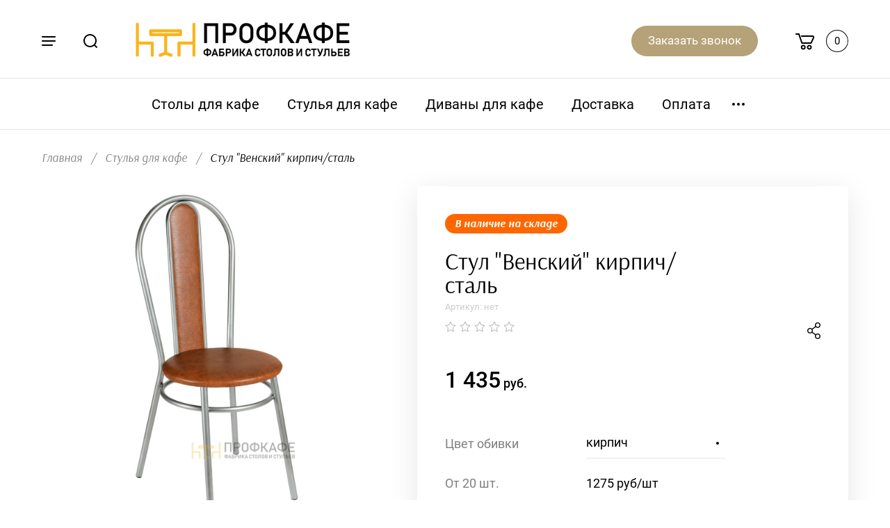

--- FILE ---
content_type: text/html; charset=utf-8
request_url: https://pcafe24.ru/magazin/product/stul-venskiy-2
body_size: 21112
content:

	<!doctype html>
<html lang="ru">
<head>
<meta charset="utf-8">
<meta name="robots" content="all"/>
<title>Стул &quot;Венский&quot;</title>
<meta name="description" content="Стул &quot;Венский&quot;">
<meta name="keywords" content="Стул &quot;Венский&quot;">
<meta name="SKYPE_TOOLBAR" content="SKYPE_TOOLBAR_PARSER_COMPATIBLE">
<meta name="viewport" content="width=device-width, initial-scale=1.0, maximum-scale=1.0, user-scalable=no">
<meta name="format-detection" content="telephone=no">
<meta http-equiv="x-rim-auto-match" content="none">
<link rel="stylesheet" href="/g/css/styles_articles_tpl.css">
<link rel="stylesheet" href="/g/libs/jqueryui/datepicker/css/jquery-ui.css">
<link rel="stylesheet" href="/g/libs/lightgallery/v1.2.19/lightgallery.css">

<script src="/g/libs/jquery/1.10.2/jquery.min.js"></script>
<script src="/g/libs/jqueryui/datepicker/js/jquery-ui.min.js" charset="utf-8"></script>

<meta name="cmsmagazine" content="86368d8963b4f0f96b434aafa426cd49" />

            <!-- 46b9544ffa2e5e73c3c971fe2ede35a5 -->
            <script src='/shared/s3/js/lang/ru.js'></script>
            <script src='/shared/s3/js/common.min.js'></script>
        <link rel='stylesheet' type='text/css' href='/shared/s3/css/calendar.css' /><link rel='stylesheet' type='text/css' href='/shared/highslide-4.1.13/highslide.min.css'/>
<script type='text/javascript' src='/shared/highslide-4.1.13/highslide-full.packed.js'></script>
<script type='text/javascript'>
hs.graphicsDir = '/shared/highslide-4.1.13/graphics/';
hs.outlineType = null;
hs.showCredits = false;
hs.lang={cssDirection:'ltr',loadingText:'Загрузка...',loadingTitle:'Кликните чтобы отменить',focusTitle:'Нажмите чтобы перенести вперёд',fullExpandTitle:'Увеличить',fullExpandText:'Полноэкранный',previousText:'Предыдущий',previousTitle:'Назад (стрелка влево)',nextText:'Далее',nextTitle:'Далее (стрелка вправо)',moveTitle:'Передвинуть',moveText:'Передвинуть',closeText:'Закрыть',closeTitle:'Закрыть (Esc)',resizeTitle:'Восстановить размер',playText:'Слайд-шоу',playTitle:'Слайд-шоу (пробел)',pauseText:'Пауза',pauseTitle:'Приостановить слайд-шоу (пробел)',number:'Изображение %1/%2',restoreTitle:'Нажмите чтобы посмотреть картинку, используйте мышь для перетаскивания. Используйте клавиши вперёд и назад'};</script>
<link rel="icon" href="/favicon.ico" type="image/x-icon">
<link rel="apple-touch-icon" href="/touch-icon-iphone.png">
<link rel="apple-touch-icon" sizes="76x76" href="/touch-icon-ipad.png">
<link rel="apple-touch-icon" sizes="120x120" href="/touch-icon-iphone-retina.png">
<link rel="apple-touch-icon" sizes="152x152" href="/touch-icon-ipad-retina.png">
<meta name="msapplication-TileImage" content="/touch-w8-mediumtile.png"/>
<meta name="msapplication-square70x70logo" content="/touch-w8-smalltile.png" />
<meta name="msapplication-square150x150logo" content="/touch-w8-mediumtile.png" />
<meta name="msapplication-wide310x150logo" content="/touch-w8-widetile.png" />
<meta name="msapplication-square310x310logo" content="/touch-w8-largetile.png" />

<!--s3_require-->
<link rel="stylesheet" href="/g/basestyle/1.0.1/user/user.css" type="text/css"/>
<link rel="stylesheet" href="/g/basestyle/1.0.1/user/user.blue.css" type="text/css"/>
<script type="text/javascript" src="/g/basestyle/1.0.1/user/user.js" async></script>
<!--/s3_require-->

			
		
		
		
			<link rel="stylesheet" type="text/css" href="/g/shop2v2/default/css/theme.less.css">		
			<script type="text/javascript" src="/g/printme.js"></script>
		<script type="text/javascript" src="/g/shop2v2/default/js/tpl.js"></script>
		<script type="text/javascript" src="/g/shop2v2/default/js/baron.min.js"></script>
		
			<script type="text/javascript" src="/g/shop2v2/default/js/shop2.2.js"></script>
		
	<script type="text/javascript">shop2.init({"productRefs": {"197123303":{"harateristiki_250":{"ba28ff9458cc82ab7c6f3b84f841087f":["242119103"],"984652ab9a04e3f1d3e9ac9ad8afc7c7":["242119303","242119503","242119703","242119903","248456303","248456503","248456703"],"fd9c562e9593e2a763745033aba75728":["242120103"],"2f6cc46db52beb57fdb4bbe50d88a1cc":["248456903"],"cf5a9f30314438aedaa8b4b8478deed1":["248457303"]},"cvet_obivki_887":{"29800703":["242120103"],"29800903":["242119103"],"29808503":["248457303"],"29808103":["248456503"],"29808303":["248456303"],"29809303":["248456703"],"29810703":["242119903"],"29811103":["242119503"],"29811303":["242119303"],"29811903":["242119703"],"29812103":["248456903"]},"ot_20_st_":{"1275 \u0440\u0443\u0431\/\u0448\u0442":["242119103","242119303","242119503","242119703","242119903","248456303","248456503","248456703","248456903","248457303"],"1409 \u0440\u0443\u0431\/\u0448\u0442":["242120103"]}},"607855503":{"tolsina_stolesnicy_374":{"23991103":["780404503","780404703","780405303"]}},"608592303":{"tolsina_stolesnicy_374":{"23991103":["781241103","781241303","781241703"]}},"608604103":{"tolsina_stolesnicy_374":{"23991103":["781263303","781263503","781263703"]}},"608753903":{"tolsina_stolesnicy_374":{"23991103":["781421503","781421903","781422103"]}},"706827303":{"tolsina_stolesnicy_374":{"23991103":["904880703","904880903","904881103"]}}},"apiHash": {"getPromoProducts":"720720fdb991f2812f212baa94e39ae6","getSearchMatches":"c8ffe82263b0a174b247a2db932663bc","getFolderCustomFields":"4461272d9ade379ab865af957a5809cd","getProductListItem":"7ee7817038f500a95409a8089212eac9","cartAddItem":"9b9e2e2cc793903f6c2d9b6de0845fe3","cartRemoveItem":"40b81b2f36058e3bb7cf6ad6d941cd3f","cartUpdate":"e0da7ebf9a65f89c30348e20f9f62f74","cartRemoveCoupon":"ed40e63a9a57fbb1879ca8bef094ba5e","cartAddCoupon":"f19e2023e9e66ceea673c6cab068c419","deliveryCalc":"d772c7cf9eeb20f06f7ff31b1fe76128","printOrder":"4cbf3670c11f712e3486d3b5d94d9927","cancelOrder":"38db7ce1a0f090088d60586e90febde9","cancelOrderNotify":"9c1c37f157dc9846935d548e7041410b","repeatOrder":"3e8c3b9d6768ccb73c382dc4bf218531","paymentMethods":"35dfbd3ca3ee15b80d2fb90d977dd614","compare":"8541d53b1c9aaa6411a1647d460333b5"},"hash": null,"verId": 2338140,"mode": "product","step": "","uri": "/magazin","IMAGES_DIR": "/d/","my": {"show_sections":true,"lazy_load_subpages":true,"lots_buy_one_click":true,"located_in_sections_alias":"\u041d\u0430\u0445\u043e\u0434\u0438\u0442\u0441\u044f \u0432 \u0440\u0430\u0437\u0434\u0435\u043b\u0430\u0445:","buy_one_click_btn":"\u041a\u0443\u043f\u0438\u0442\u044c \u0432 1 \u043a\u043b\u0438\u043a"},"shop2_cart_order_payments": 1,"cf_margin_price_enabled": 0,"maps_yandex_key":"","maps_google_key":""});</script>

<link rel="stylesheet" href="/t/v2841/images/css/theme.scss.css">
<link rel="stylesheet" href="/t/v2841/images/css/styles_seo_yu.css">

<script src="/g/libs/jquery-formstyler/1.7.4/jquery.formstyler.min.js" charset="utf-8"></script>
<script src="/g/libs/jquery-responsive-tabs/1.5.1/jquery.responsivetabs.min.js"></script>
<script src="/g/libs/jquery-slick/1.6.0/slick.min.js"></script>
<script src="/g/libs/lightgallery/v1.2.19/lightgallery.js"></script>
<script src="/g/s3/misc/eventable/0.0.1/s3.eventable.js"></script>
<script src="/g/s3/misc/math/0.0.1/s3.math.js"></script>
<script src="/g/s3/menu/allin/0.0.3/s3.menu.allin.js"></script>
<script src="/g/libs/flexmenu/1.4.2/flexmenu.min.js"></script>
<script src="/g/libs/jquery-match-height/0.7.2/jquery.matchHeight.min.js" charset="utf-8"></script>
<script src="/g/templates/shop2/2.82.2/js/animit.for.waslide.js"></script>
<script src="/g/libs/nouislider/7.0.10/jquery.nouislider.all.min.js" charset="utf-8"></script>
<script src="/g/templates/shop2/2.82.2/js/jquery.bgdsize.js"></script>
<script src="/g/templates/shop2/widgets/js/instafeed.min.js"></script>
<script src="/g/templates/shop2/2.66.2/js/jquery.columnizer.min.js" charset="utf-8"></script>
<script src="/g/templates/shop2/2.66.2/js/headeroom.js"></script>
<script src="/g/templates/shop2/2.70.2/js/waslide.js"></script>

<script src="/g/templates/shop2/2.86.2/js/s3.form.js" charset="utf-8"></script>
<script src="/g/templates/shop2/2.86.2/js/shop_main.js" charset="utf-8"></script>

    <link rel="stylesheet" href="/t/v2841/images/theme0/theme.scss.css">

<!--[if lt IE 10]>
<script src="/g/libs/ie9-svg-gradient/0.0.1/ie9-svg-gradient.min.js"></script>
<script src="/g/libs/jquery-placeholder/2.0.7/jquery.placeholder.min.js"></script>
<script src="/g/libs/jquery-textshadow/0.0.1/jquery.textshadow.min.js"></script>
<script src="/g/s3/misc/ie/0.0.1/ie.js"></script>
<![endif]-->
<!--[if lt IE 9]>
<script src="/g/libs/html5shiv/html5.js"></script>
<![endif]-->
</head>
<body>
	<div class="site_wrapper product">

		<div class="mobile_folders_wrapper">
			<div class="mobile_folders_close"></div>
			<div class="mobile_folders_in">

				<div class="mobile_folders_top">

					<div class="mobile_top_item">
						<a class="mobile_folders_reg" href="/users/register">Войти</a>
					</div>
					<div class="mobile_top_item">
						<div class="mobile_menu_title">Меню</div>
					</div>
					<div class="mobile_top_item">&nbsp;</div>

				</div>
				<div class="mobile_folders_wrap">
					<div class="mobile_folders_title">Каталог</div>
					<div class="mobile_foldes_bl">
						<ul class="mobile_foldes menu-default">
													         						         						         						         						    						         						              						              						                   <li ><a href="/magazin/folder/stoly"><span>Столы для кафе</span></a>
						              						         						         						         						         						    						         						              						                   						                        </li>
						                        						                   						              						              						                   <li ><a href="/magazin/folder/stulya"><span>Стулья для кафе</span></a>
						              						         						         						         						         						    						         						              						                   						                        </li>
						                        						                   						              						              						                   <li ><a href="/magazin/folder/divany-dlya-kafe"><span>Диваны для кафе</span></a>
						              						         						         						         						         						    						         						              						                   						                        </li>
						                        						                   						              						              						                   <li ><a href="/magazin/folder/dostavka"><span>Доставка</span></a>
						              						         						         						         						         						    						         						              						                   						                        </li>
						                        						                   						              						              						                   <li ><a href="/magazin/folder/oplata"><span>Оплата</span></a>
						              						         						         						         						         						    						         						              						                   						                        </li>
						                        						                   						              						              						                   <li class="sublevel"><a class="has_sublayer" href="/magazin/folder/tsvetovyye-resheniya"><span>Варианты цветов обивки</span></a>
						              						         						         						         						         						    						         						              						                   						                        <ul>
						                            <li class="parent-item"><a href="/magazin/folder/tsvetovyye-resheniya"><span></span>Варианты цветов обивки</a></li>
						                    							              						              						                   <li ><a href="/magazin/folder/stulya-1"><span>Стул Венский, Милано, Хлоя, Прага</span></a>
						              						         						         						         						         						    						         						              						                   						                        </li>
						                        						                   						              						              						                   <li ><a href="/magazin/folder/divany-1"><span>Диваны</span></a>
						              						         						         						         						         						    						         						              						                   						                        </li>
						                        						                   						              						              						                   <li class="sublevel"><a class="has_sublayer" href="/magazin/folder/stoly-1"><span>Столы</span></a>
						              						         						         						         						         						    						         						              						                   						                        <ul>
						                            <li class="parent-item"><a href="/magazin/folder/stoly-1"><span></span>Столы</a></li>
						                    							              						              						                   <li ><a href="/magazin/folder/1-ya-kategoriya"><span>1-я категория</span></a>
						              						         						         						         						         						    						         						              						                   						                        </li>
						                        						                   						              						              						                   <li ><a href="/magazin/folder/2-ya-kategoriya"><span>2-я категория</span></a>
						              						         						         						         						         						    						         						              						                   						                        </li>
						                        						                             </ul></li>
						                        						                             </ul></li>
						                        						                   						              						              						                   <li ><a href="/magazin/folder/o-nas"><span>О нас</span></a>
						              						         						         						         						         						    						    						    </li>
						</ul>
					</div>
				</div>
			</div>
		</div>
		
		<div class="mobile_menu_wrapper">
			<div class="mobile_menu_close"></div>
			<div class="menu_mob_title_wr">
				<div class="menu_back_title">Меню</div>
			</div>
			<div class="mobile_menu_wrap">
				<ul class="menu-default mobile_menu"><li class="opened active"><a href="/" ><span>Главная</span></a></li><li><a href="/o-kompanii" ><span>О компании</span></a></li><li><a href="/dostavka" ><span>Доставка</span></a></li><li><a href="/aktsii" ><span>Акции</span></a></li><li><a href="/kontakty" ><span>Контакты</span></a></li><li><a href="/foto-nashikh-kliyentov" ><span>Фото наших клиентов</span></a></li></ul>			</div>
		</div>

		<div class="folders_popup_wrapper">
			<div class="folders_popup_close"></div>
			<div class="folders_popup_wrap">
				<div class="folders_popup_left">
					<div class="popup_left_in">
						<div class="reg_blocks_wrap">
							<a href="/users/register">Войти</a>
						</div>
						<div class="top_menu_wrap">
							<ul class="menu-default top_menu"><li class="opened active"><a href="/" ><span>Главная</span></a></li><li><a href="/o-kompanii" ><span>О компании</span></a></li><li><a href="/dostavka" ><span>Доставка</span></a></li><li><a href="/aktsii" ><span>Акции</span></a></li><li><a href="/kontakty" ><span>Контакты</span></a></li><li><a href="/foto-nashikh-kliyentov" ><span>Фото наших клиентов</span></a></li></ul>						</div>
					</div>
				</div>
				<div class="folders_popup_right">
					<div class="folders_bl_wrapper">
						<div class="folders_bl_wrap">
							
							    <ul class="folders_block menu-default">
								
								<li class="brands_block dontsplit">
									<a href="/magazin/vendors"><span></span><ins>Бренды</ins></a>
									<ul>
																			</ul>
									<div class="all_brands"><a href="/magazin/vendors"><span>все бренды</span></a></div>
								</li>

							    							    							    							    <li class="has_pic "><a href="/magazin/folder/stoly"><span class="pic" style="background:url(/thumb/2/N42NeO6qlykHCVYZtDuaoQ/500c700/d/stol_no_11_dub_molochnyy_1200_800.jpg) 50% /cover no-repeat;"></span><ins>Столы для кафе</ins></a>
							    							    							    							    							    							    </li>
							    							    							    							    							    <li class="has_pic "><a href="/magazin/folder/stulya"><span class="pic" style="background:url(/thumb/2/VnnLaVaHJo-fqLRy9Ge8Lw/500c700/d/stul_venskiy.jpg) 50% /cover no-repeat;"></span><ins>Стулья для кафе</ins></a>
							    							    							    							    							    							    </li>
							    							    							    							    							    <li class=""><a href="/magazin/folder/divany-dlya-kafe"><span  ></span><ins>Диваны для кафе</ins></a>
							    							    							    							    							    							    </li>
							    							    							    							    							    <li class=""><a href="/magazin/folder/dostavka"><span  ></span><ins>Доставка</ins></a>
							    							    							    							    							    							    </li>
							    							    							    							    							    <li class=""><a href="/magazin/folder/oplata"><span  ></span><ins>Оплата</ins></a>
							    							    							    							    							    							    </li>
							    							    							    							    							    <li class="dontsplit"><a href="/magazin/folder/tsvetovyye-resheniya"><span  ></span><ins>Варианты цветов обивки</ins></a>
							    							    							    							    							    							    <ul>
							    							    							    							    <li><a href="/magazin/folder/stulya-1">Стул Венский, Милано, Хлоя, Прага</a>
							    							    							    							    							    							    </li>
							    							    							    							    							    <li><a href="/magazin/folder/divany-1">Диваны</a>
							    							    							    							    							    							    </li>
							    							    							    							    							    <li><a href="/magazin/folder/stoly-1">Столы</a>
							    							    							    							    							    							    <ul>
							    							    							    							    <li><a href="/magazin/folder/1-ya-kategoriya">1-я категория</a>
							    							    							    							    							    							    </li>
							    							    							    							    							    <li><a href="/magazin/folder/2-ya-kategoriya">2-я категория</a>
							    							    							    							    							    							    </li>
							    							    </ul></li>
							    							    </ul></li>
							    							    							    							    							    <li class=""><a href="/magazin/folder/o-nas"><span  ></span><ins>О нас</ins></a>
							    							    							    							    </li></ul>
							    
													</div>
					</div>
				</div>
			</div>
		</div>

		<div class="popup_form_wrapper">
			<div class="popup_form_wrap">
				<div class="popup_form_close"></div>
				<div class="popup_form_title_wr">
					<div class="popup_form_title">
						Заказать звонок
					</div>
					<div class="popup_form_desc">Оставьте заявку, наш оператор свяжется с Вами в течение 5 минут</div>
				</div>
				<div class="tpl-anketa" data-api-url="/-/x-api/v1/public/?method=form/postform&param[form_id]=1775103&param[tpl]=global:form.minimal.wedding.tpl" data-api-type="form">
		<div class="form_bl_title">Заказать звонок</div>		<form method="post" action="/">
		<input type="hidden" name="form_id" value="1775103">
		<input type="hidden" name="tpl" value="global:form.minimal.wedding.tpl">
		<input type="hidden" name="placeholdered_fields" value="1">
		<div class="form_inner">
											        <div class="tpl-field type-text">
		          		          <div class="field-value">
		          			            	<input   type="text" size="30" maxlength="100" value="" name="d[0]" placeholder="Имя " />
		            		            		          </div>
		        </div>
		        									        <div class="tpl-field type-email">
		          		          <div class="field-value">
		          			            	<input   type="email" size="30" maxlength="100" value="" name="d[1]" placeholder="E-mail " />
		            		            		          </div>
		        </div>
		        									        <div class="tpl-field type-phone field-required">
		          		          <div class="field-value">
		          			            	<input required data-validator="phone" type="text" size="30" maxlength="100" value="" name="d[2]" placeholder="Телефон *"  />
		            		            		          </div>
		        </div>
		        									        <div class="tpl-field type-textarea">
		          		          <div class="field-value">
		          			            	<textarea  cols="50" rows="7" name="d[3]" placeholder="Комментарий "></textarea>
		            		            		          </div>
		        </div>
		        									        <div class="tpl-field type-checkbox field-required">
		          		          <div class="field-value">
		          													<ul>
															<li>
									<input required id="1775103-checkbox4" type="checkbox" value="Да" name="d[4]" />
									<label for="checkbox4">Я согласен(на) на обработку моих персональных данных. <a href="/users/agreement" target="_blank">Подробнее&hellip;</a></label>
									</li>
													</ul>
							            		          </div>
		        </div>
		        						
										
			<div class="tpl-field tpl-field-button">
				<button type="submit" class="tpl-form-button"><span  style="position: static;">Записаться</span></button>
			</div>
			<re-captcha data-captcha="recaptcha"
     data-name="captcha"
     data-sitekey="6LcYvrMcAAAAAKyGWWuW4bP1De41Cn7t3mIjHyNN"
     data-lang="ru"
     data-rsize="invisible"
     data-type="image"
     data-theme="light"></re-captcha></form>
				</div>
	</div>
			</div>
		</div>
		
		<div class="search_popup_wrapper">
			<div class="search_close"></div>
			<div class="search_inner search_up">

				<div class="search_in">
					<nav class="site_search_wr">
					    <form action="/search" method="get"  class="search-form" >
					    <div class="search-text_wr">
					  		<input name="search" type="text" class="search-text" placeholder="Название товара" />
					    </div>
					    <input type="submit" class="search-button" value="" />
					    <re-captcha data-captcha="recaptcha"
     data-name="captcha"
     data-sitekey="6LcYvrMcAAAAAKyGWWuW4bP1De41Cn7t3mIjHyNN"
     data-lang="ru"
     data-rsize="invisible"
     data-type="image"
     data-theme="light"></re-captcha></form>
					</nav>
				</div>

			</div>
			<div class="search_inner search_down">
				
				<div class="search_in">
						
    
<div class="shop2-block search-form ">
	<div class="block_title">
		<span>Расширенный поиск</span>
	</div>
	<div class="block_body">
		<form action="/magazin/search" enctype="multipart/form-data">
			<input type="hidden" name="sort_by" value=""/>
			
			<div class="top_rows">
				
				
								<div class="row row_price range_slider_wrapper">
	                <div class="row-title">Цена, руб.</div>
	                <div class="row-body">

		                <div class="price_range clear-self">
		                	<div class="input_from">
		                		<span class="from_title">от</span>
		                    	<input name="s[price][min]" type="text" size="5" class="small low" value="0" />
		                    </div>

							<div class="input_range_slider"></div>

		                    <div class="input_to">
		                    	<span class="to_title">до</span>
		                    	<input name="s[price][max]" type="text" size="5" class="small big"  data-max="200000" value="200000" />
		                    </div>
		                </div>
	                </div>
	            </div>
	            
									<div class="row row_per_page">
						<div class="row-title">Результатов на странице:</div>
						<div class="row-body">
							<select name="s[products_per_page]">
													            						            						            <option value="5">5</option>
					            						            						            <option value="20">20</option>
					            						            						            <option value="35">35</option>
					            						            						            <option value="50">50</option>
					            						            						            <option value="65">65</option>
					            						            						            <option value="80">80</option>
					            						            						            <option value="95">95</option>
					            							</select>
						</div>
					</div>
							</div>

			<div class="block_body_rows">

									<div class="row">
						<div class="row-body">
							<select name="s[folder_id]" id="s[folder_id]" data-placeholder="Все категории">
								<option value="">Все категории</option>
																																					                            <option value="161260303" >
			                                 Столы для кафе
			                            </option>
			                        																				                            <option value="161263903" >
			                                 Стулья для кафе
			                            </option>
			                        																				                            <option value="161266503" >
			                                 Диваны для кафе
			                            </option>
			                        																				                            <option value="161279903" >
			                                 Доставка
			                            </option>
			                        																				                            <option value="161333903" >
			                                 Оплата
			                            </option>
			                        																				                            <option value="161334303" >
			                                 Варианты цветов обивки
			                            </option>
			                        																				                            <option value="467232103" >
			                                &raquo; Стул Венский, Милано, Хлоя, Прага
			                            </option>
			                        																				                            <option value="467294903" >
			                                &raquo; Диваны
			                            </option>
			                        																				                            <option value="467314703" >
			                                &raquo; Столы
			                            </option>
			                        																				                            <option value="1637701" >
			                                &raquo;&raquo; 1-я категория
			                            </option>
			                        																				                            <option value="1638701" >
			                                &raquo;&raquo; 2-я категория
			                            </option>
			                        																				                            <option value="195919903" >
			                                 О нас
			                            </option>
			                        															</select>
						</div>
					</div>
				
				
									<div class="row">
						<div class="row-body">
							<input placeholder="Артикул" type="text" name="s[article]" id="shop2-article" value="" />
						</div>
					</div>
				
									<div class="row">
						<div class="row-body">
							<input placeholder="Текст" type="text" name="search_text" size="20" id="shop2-text"  value="" />
						</div>
					</div>
				
							</div>
			
			<div class="fields_wrap">

								<div id="shop2_search_custom_fields"></div>
				
								<div id="shop2_search_global_fields">
					
								</div>
				
			</div>

			<div class="flags_wrap">

									<div class="row">
						<div class="row-body">
							<select name="s[new]" data-placeholder="Все">
								<option value="">Новинка</option>
			                    <option value="1">да</option>
			                    <option value="0">нет</option>
							</select>
						</div>
					</div>
				
									<div class="row">
						<div class="row-body">
							<select name="s[special]" data-placeholder="Все">
								<option value="">Спецпредложение</option>
			                    <option value="1">да</option>
			                    <option value="0">нет</option>
							</select>
						</div>
					</div>
				
			</div>

			<div class="row_button">
				<button type="submit" class="search-btn">Найти</button>
			</div>

		<re-captcha data-captcha="recaptcha"
     data-name="captcha"
     data-sitekey="6LcYvrMcAAAAAKyGWWuW4bP1De41Cn7t3mIjHyNN"
     data-lang="ru"
     data-rsize="invisible"
     data-type="image"
     data-theme="light"></re-captcha></form>
	</div>
</div><!-- Search Form -->				</div>

			</div>
		</div>

		<header role="banner" class="site_header inner">
			<div class="header_top_wrapper">

				<div class="site_fixed_panel">
					<div class="fixed_panel_in">
						<div class="panel_l_block">
							<span class="burger_btn"></span>
							<span class="search_btn"></span>
						</div>
						<div class="panel_m_block">
							<span class="contacts_popup"></span>
						</div>
						<div class="panel_r_block">
							<span class="contacts_popup"></span>
							<div class="cart_bl_wrap">
								<div id="shop2-cart-preview">
			<div class="cart_preview_in not_active">
		<a href="/magazin/cart" class="cart_link"></a>
		<span class="cart_icon"></span>
		<span class="cart_amount">0</span>
	</div>
</div>							</div>
						</div>
					</div>
				</div>

				<div class="header_top_wrap">
					<div class="header_l_block"></div>
					<div class="header_m_block upd_block">
													<div class="site_logo">
								<a href="/">
																											<img src="/thumb/2/Dxe1tOh-zhLFSjTzEZc15g/308c50/d/logo.png" alt="" />
								</a>
							</div>
												<div class="site_name_wrap">
																				</div>
					</div>
					<div class="header_r_block">
						<span class="popup_btn">Заказать звонок</span>
					</div>
				</div>

			</div>

			<div class="header_menu_wrapper">
				<div class="header_menu_wrap">

					<ul class="brands_block menu-default">
						<li class="brands_title">
							<a href="/magazin/vendors"><span>Бренды</span></a>
							<div class="brands_wrap">
								<div class="brands_body">
																	</div>
								<div class="all_brands"><a href="/magazin/vendors"><span>все бренды</span></a></div>
							</div>
						</li>
					</ul>

										    <ul class="top_folders menu-default">
					    					    					    					    <li><a href="/magazin/folder/stoly"><span>Столы для кафе</span></a>
					    					    					    					    					    					    </li>
					    					    					    					    					    <li><a href="/magazin/folder/stulya"><span>Стулья для кафе</span></a>
					    					    					    					    					    					    </li>
					    					    					    					    					    <li><a href="/magazin/folder/divany-dlya-kafe"><span>Диваны для кафе</span></a>
					    					    					    					    					    					    </li>
					    					    					    					    					    <li><a href="/magazin/folder/dostavka"><span>Доставка</span></a>
					    					    					    					    					    					    </li>
					    					    					    					    					    <li><a href="/magazin/folder/oplata"><span>Оплата</span></a>
					    					    					    					    					    					    </li>
					    					    					    					    					    <li class="has"><a href="/magazin/folder/tsvetovyye-resheniya"><span>Варианты цветов обивки</span></a>
					    					    					    					    					    					    <ul>
					    					    					    					    <li><a href="/magazin/folder/stulya-1"><span>Стул Венский, Милано, Хлоя, Прага</span></a>
					    					    					    					    					    					    </li>
					    					    					    					    					    <li><a href="/magazin/folder/divany-1"><span>Диваны</span></a>
					    					    					    					    					    					    </li>
					    					    					    					    					    <li class="has"><a href="/magazin/folder/stoly-1"><span>Столы</span></a>
					    					    					    					    					    					    <ul>
					    					    					    					    <li><a href="/magazin/folder/1-ya-kategoriya"><span>1-я категория</span></a>
					    					    					    					    					    					    </li>
					    					    					    					    					    <li><a href="/magazin/folder/2-ya-kategoriya"><span>2-я категория</span></a>
					    					    					    					    					    					    </li>
					    					    </ul></li>
					    					    </ul></li>
					    					    					    					    					    <li><a href="/magazin/folder/o-nas"><span>О нас</span></a>
					    					    					    					    </li></ul>
					    										
				</div>
			</div>

		</header> 

		<div class="site_container product">
						
			<div class="top_contacts_wrapper" style="display: none;">
				<div class="top_contacts_wrap">
					<span class="contacts_close"></span>

					<div class="top_contacts_body">
						
												<div class="top_contacts_item">
							<div class="top_phones_bl">
								<div class="top_phones_title">Звоните по телефону</div>
								<div class="top_phones">
																			<div><a href="tel:+7 (958) 111-06-06">+7 (958) 111-06-06</a></div>
																	</div>
							</div>
						</div>
																		<div class="top_contacts_item">
							<div class="top_address_bl">
								<div class="top_address_title">Адрес</div>
								<div class="top_address">Московская область, д. Апаринки, с1Д</div>
							</div>
						</div>
						
						
												<div class="top_contacts_item">
							<div class="top_time_bl">
								<div class="top_time_title">Без выходных</div>
								<div class="top_time">
									с 9:00 до 19:00
								</div>
							</div>
						</div>
						
					</div>
					<div class="popup_btn_wr">
													<span class="popup_btn">Заказать звонок</span>
											</div>
				</div>
			</div>

			<div class="site_main_wrapper">
				<main role="main" class="site_main">
					
<div class="site-path" data-url="/"><a href="/">Главная</a>  <span>/</span>  <a href="/magazin/folder/stulya">Стулья для кафе</a>  <span>/</span>  Стул "Венский" кирпич/сталь</div>
					<h1>Стул &quot;Венский&quot;</h1>					
										
					<div class="site_main_inner clear-self  product ">
						
						
						<div class="site_main_body">	
	<div class="shop2-cookies-disabled shop2-warning hide"></div>
	
	
	
		
							
			
							
			
							
			
		
					
<div class="card_form_block">
	<div class="card_form_in" data-api-url="/-/x-api/v1/public/?method=form/postform&param[form_id]=1774503&param[tpl]=global:form.minimal.tpl">
		<div class="card_form_close">&nbsp;</div>
		<div class="tpl-anketa" data-api-url="/-/x-api/v1/public/?method=form/postform&param[form_id]=1774503&param[tpl]=global:form.minimal.wedding.tpl" data-api-type="form">
		<div class="form_bl_title">Быстрый заказ</div>		<form method="post" action="/">
		<input type="hidden" name="form_id" value="1774503">
		<input type="hidden" name="tpl" value="global:form.minimal.wedding.tpl">
		<input type="hidden" name="placeholdered_fields" value="">
		<div class="form_inner">
											        <div class="tpl-field type-text">
		          		          <div class="field-value">
		          			            	<input  type="hidden" size="30" maxlength="100" value="18.119.143.62" name="d[0]" />
		            		            		          </div>
		        </div>
		        									        <div class="tpl-field type-text">
		          		          <div class="field-value">
		          			            	<input  type="hidden" size="30" maxlength="100" value="" name="d[1]"class="productName" />
		            		            		          </div>
		        </div>
		        									        <div class="tpl-field type-text">
		          		          <div class="field-value">
		          			            	<input  type="hidden" size="30" maxlength="100" value="" name="d[2]"class="productLink" />
		            		            		          </div>
		        </div>
		        									        <div class="tpl-field type-text">
		          <div class="field-title">Имя:</div>		          <div class="field-value">
		          			            	<input   type="text" size="30" maxlength="100" value="" name="d[3]" />
		            		            		          </div>
		        </div>
		        									        <div class="tpl-field type-text field-required">
		          <div class="field-title">Телефон: <span class="field-required-mark">*</span></div>		          <div class="field-value">
		          			            	<input required  type="text" size="30" maxlength="100" value="" name="d[4]" />
		            		            		          </div>
		        </div>
		        									        <div class="tpl-field type-calendar">
		          <div class="field-title">Выбор даты:</div>		          <div class="field-value">
		          						<span><input type="text" size="15" readonly="readonly" value="" name="d[5]" id="d[5]" class="datepickerFrom" /></span>
							            		          </div>
		        </div>
		        									        <div class="tpl-field type-textarea">
		          <div class="field-title">Комментарий:</div>		          <div class="field-value">
		          			            	<textarea  cols="50" rows="7" name="d[6]"></textarea>
		            		            		          </div>
		        </div>
		        						
										
			<div class="tpl-field tpl-field-button">
				<button type="submit" class="tpl-form-button"><span  style="position: static;">Отправить</span></button>
			</div>
			<re-captcha data-captcha="recaptcha"
     data-name="captcha"
     data-sitekey="6LcYvrMcAAAAAKyGWWuW4bP1De41Cn7t3mIjHyNN"
     data-lang="ru"
     data-rsize="invisible"
     data-type="image"
     data-theme="light"></re-captcha></form>
				</div>
	</div>
	</div>
</div>

<div class="product_page_wrapper">
	
		
	<div class="product_page_wrap" id="product">

		<div class="product_l_side">
			<div class="product_page_slider">
				<div class="product_slider_body">

											<div class="product_slide_item">
							<a href="/d/01.jpg">
								<img src="/thumb/2/syGJrquVoo7wNsrd47I8KA/r/d/01.jpg" alt="Стул &quot;Венский&quot; кирпич/сталь" title="Стул &quot;Венский&quot; кирпич/сталь" />
							</a>
						</div>
					
																		<div class="product_slide_item thumbs">
								<a href="/d/stul_venskiy_skhema.jpg">
									<img src="/thumb/2/tQIjo-5NgPhYDc-V7nLt1Q/r/d/stul_venskiy_skhema.jpg" alt="" />
								</a>
							</div>
											
				</div>
			</div>
		</div>

		<div class="product_r_side">

			<div class="product_r_side_in">

				<form 
					method="post" 
					action="/magazin?mode=cart&amp;action=add" 
					accept-charset="utf-8"
					class="shop2-product">

					<input type="hidden" name="kind_id" value="242119103"/>
					<input type="hidden" name="product_id" value="197123303"/>
					<input type="hidden" name="meta" value='{&quot;cvet_obivki_887&quot;:&quot;29800903&quot;,&quot;ot_20_st_&quot;:&quot;1275 \u0440\u0443\u0431\/\u0448\u0442&quot;}'/>
					
										<div class="product_flags">
																																																													        <div class="product_flag" style="background: #ff6600;">
							        	В наличие на складе
							        </div>
							    						    											</div>
					
					<div class="shop2_product_name">Стул "Венский" кирпич/сталь</div>
					
	
					
	
	
					<div class="shop2-product-article"><span>Артикул:</span> нет</div>
	
	
					<div class="product_r_in">

						<div class="r_side_left">

								
	
	<div class="tpl-rating-block">Рейтинг:<div class="tpl-stars"><div class="tpl-rating" style="width: 0%;"></div></div>(0 голосов)</div>

	
																	                    
						</div>
						
						<div class="r_side_right">
							<div class="share_bl_wrapper">
								<div class="share_btn"></div>
								<div class="share_bl_body">
																														<div class="yashare">
																								<div class="yashare_body">
													
													<script src="https://yastatic.net/es5-shims/0.0.2/es5-shims.min.js"></script>
													<script src="https://yastatic.net/share2/share.js"></script>
													<div class="ya-share2" data-services="messenger,vkontakte,odnoklassniki,telegram,viber,whatsapp"></div>
												</div>
											</div>
		                                																	</div>
							</div>
						</div>

					</div>

											<div class="prod_price_wrapper">
							<div class="product_price">
									<div class="price-current">
		<strong>1&nbsp;435</strong> руб.			</div>
                  			    									
							</div>
													</div>
					
					
 
		
			<div class="shop2_product_options_wr">
			<div class="hide_params_btn">Параметры</div>
			<div class="shop2_product_options"><div class="option_item odd type-select"><div class="option_title">Цвет обивки</div><div class="option_body"><select name="cf_cvet_obivki_887" class="shop2-cf"><option  value="29800703" data-name="cvet_obivki_887" data-value="29800703" data-kinds="242120103" >крем</option><option  value="29800903" data-name="cvet_obivki_887" data-value="29800903" data-kinds="242119103" selected="selected">кирпич</option><option  value="29808503" data-name="cvet_obivki_887" data-value="29808503" data-kinds="248457303" >шоколад</option><option  value="29808103" data-name="cvet_obivki_887" data-value="29808103" data-kinds="248456503" >светло-бежевый</option><option  value="29808303" data-name="cvet_obivki_887" data-value="29808303" data-kinds="248456303" >бежевый</option><option  value="29809303" data-name="cvet_obivki_887" data-value="29809303" data-kinds="248456703" >апельсин</option><option  value="29810703" data-name="cvet_obivki_887" data-value="29810703" data-kinds="242119903" >салатовый</option><option  value="29811103" data-name="cvet_obivki_887" data-value="29811103" data-kinds="242119503" >бежевый крокодил</option><option  value="29811303" data-name="cvet_obivki_887" data-value="29811303" data-kinds="242119303" >белый крокодил</option><option  value="29811903" data-name="cvet_obivki_887" data-value="29811903" data-kinds="242119703" >красный крокодил</option><option  value="29812103" data-name="cvet_obivki_887" data-value="29812103" data-kinds="248456903" >коричневый крокодил</option></select></div></div><div class="option_item even"><div class="option_title">От 20 шт.</div><div class="option_body">1275 руб/шт </div></div></div>
		</div>
	

											<div class="product_amount_wr">
							
				
	<div class="product-amount">
					<div class="amount-title">Количество:</div>
							<div class="shop2-product-amount">
				<button type="button" class="amount-minus">&#8722;</button><input type="text" name="amount" data-kind="242119103"  data-min="1" data-multiplicity="" maxlength="4" value="1" /><button type="button" class="amount-plus">&#43;</button>
			</div>
						</div>
						</div>
						
						<div class="form_add">
							<div class="form_add_compare">
								
			<div class="product-compare">
			<label>
				<input type="checkbox" value="242119103"/>
				Сравнить
			</label>
		</div>
		
                            </div>
                            <div class="form_add_btns">
	                            <div class="form_add_item">
									
			<button class="shop_product_btn type-3 buy" type="submit" title="Купить">
			<span>Купить</span>
		</button>
	

<input type="hidden" value="Стул &quot;Венский&quot; кирпич/сталь" name="product_name" />
<input type="hidden" value="https://pcafe24.ru/magazin/product/stul-venskiy-2" name="product_link" />								</div>
																<div class="form_add_item">
									<div class="buy_one_click"><span>Купить в 1 клик</span></div>
								</div>
															</div>

						</div>
					
				<re-captcha data-captcha="recaptcha"
     data-name="captcha"
     data-sitekey="6LcYvrMcAAAAAKyGWWuW4bP1De41Cn7t3mIjHyNN"
     data-lang="ru"
     data-rsize="invisible"
     data-type="image"
     data-theme="light"></re-captcha></form>

			</div>
		</div>
	</div>

	<div class="product_page_params">
		
		<div class="product_tabs_wrapper">
				


<div class="product_menu_wr">
	<div class="product_menu_fix">
		<div class="product_page_menu">
			<a href="#desc" class="product_menu_item"><span></span>Описание</a>			<a href="#params" class="product_menu_item"><span></span>Параметры</a>			<a href="#kinds" class="product_menu_item"><span></span>Модификации</a>																							<a href="#block_harateristiki_250" class="product_menu_item"><span></span>Харатеристики</a>
																																																																																																																																																																																																																			<a href="#reviews" class="product_menu_item"><span></span>Отзывы</a>			<a href="#product" class="product_anchor">&nbsp;</a>
		</div>
	</div>
</div>

	<div class="shop2_product_data">
		
						<div class="shop2_product_desc">

								<div class="tab_wrap desc" id="desc">
					<div class="product_body_tab clear-self">
						<div class="tab_title float">Описание</div>
						<div class="tabs_item body_desc_area active-area" id="shop2-tabs-2">
							<h4><span style="font-size:11pt;">Стул &quot;Венский&quot;&nbsp; является одной из самых популярных&nbsp; моделей. Классическая&nbsp;&nbsp;модель стульев предназначенных для обустройства столовых и кафе.&nbsp;Все его плюсы сосредоточенны на прочности и удобстве.&nbsp;Каркас стула изготавливается, из профильной электросвароной трубы димаетром 22 мм, с толщиной стенки 1.2 мм. Это придает изделию прочность. Покрытие каркаса стула,&nbsp;полимерно-порошковое, защита от коррозии, атмосферных осадков, химических и моющих средств, ультрафиолетовый лучей ударов. Для сидений и спинок используется искусственная кожа, ЛСП, поролон. Наружные пластиковые заглушки на ножках стула. Вес стула 4.5 кг.</span></h4>

<h4><span style="font-size:11pt;">Стандартный цвет крем, кирпич, шоколад в наличии на складе. Другие цвета под заказ. Доставка по Москве и МО - в день заказа. Доставляем в&nbsp; регионы России.</span></h4>

<p>&nbsp;</p>

<p>&nbsp;</p>
						</div>
					</div>
				</div>
								
								<div class="tab_wrap params" id="params">
					<div class="product_params_tab clear-self">
						<div class="tab_title float">Параметры</div>
						<div class="tabs_item params_desc_area " id="shop2-tabs-1">
							<div class="shop2-product-params"><div class="param_item odd"><div class="param_title">Цвет обивки</div><div class="param_body">кирпич</div></div></div>
						</div>
					</div>
				</div>
								
								<div class="tab_wrap kinds" id="kinds">
					<div class="product_kinds_tab">
						<div class="tab_title">Модификации</div>
						<div class="tabs_item kinds_desc_area " id="shop2-tabs-3">
							<div class="shop_group_kinds">
									
<div class="shop_kind_item">
	
			<div class="kind-image">
								<a href="/magazin/product/stul-venskiy-3"><img src="/thumb/2/gNGqJp2Gv_NBecP5KV_15w/350r500/d/vensk_belyy_krokodilstal.jpg" alt="Стул "Венский" белый крокодил/сталь" title="Стул "Венский" белый крокодил/сталь" /></a>
							</div>
			<div class="kind-details">
				<div class="kind-name"><a href="/magazin/product/stul-venskiy-3">Стул "Венский" белый крокодил/сталь</a></div>
									<div class="kind-price">
							<div class="price-current">
		<strong>1&nbsp;435</strong> руб.			</div>

							
						
											</div>
											</div>
							
			<div class="product-compare">
			<label>
				<input type="checkbox" value="242119303"/>
				Сравнить
			</label>
		</div>
		
<div class="shop2-product-params"><div class="param_item odd"><div class="param_title">Цвет обивки</div><div class="param_body">белый крокодил</div></div></div>			
	</div>	
<div class="shop_kind_item">
	
			<div class="kind-image">
								<a href="/magazin/product/stul-venskiy-4"><img src="/thumb/2/-MwmdCgYGdeC2baoYe7SDw/350r500/d/vensk_bezhevyy_krokodil.jpg" alt="Стул "Венский" бежевый крокодил/сталь" title="Стул "Венский" бежевый крокодил/сталь" /></a>
							</div>
			<div class="kind-details">
				<div class="kind-name"><a href="/magazin/product/stul-venskiy-4">Стул "Венский" бежевый крокодил/сталь</a></div>
									<div class="kind-price">
							<div class="price-current">
		<strong>1&nbsp;435</strong> руб.			</div>

							
						
											</div>
											</div>
							
			<div class="product-compare">
			<label>
				<input type="checkbox" value="242119503"/>
				Сравнить
			</label>
		</div>
		
<div class="shop2-product-params"><div class="param_item even"><div class="param_title">Цвет обивки</div><div class="param_body">бежевый крокодил</div></div></div>			
	</div>	
<div class="shop_kind_item">
	
			<div class="kind-image">
								<a href="/magazin/product/stul-venskiy-5"><img src="/thumb/2/jMIIGnWd5jkHLU5tuBUAlQ/350r500/d/vensk_krasnyy_krokodilstal.jpg" alt="Стул "Венский" красный крокодил/сталь" title="Стул "Венский" красный крокодил/сталь" /></a>
							</div>
			<div class="kind-details">
				<div class="kind-name"><a href="/magazin/product/stul-venskiy-5">Стул "Венский" красный крокодил/сталь</a></div>
									<div class="kind-price">
							<div class="price-current">
		<strong>1&nbsp;435</strong> руб.			</div>

							
						
											</div>
											</div>
							
			<div class="product-compare">
			<label>
				<input type="checkbox" value="242119703"/>
				Сравнить
			</label>
		</div>
		
<div class="shop2-product-params"><div class="param_item odd"><div class="param_title">Цвет обивки</div><div class="param_body">красный крокодил</div></div></div>			
	</div>	
<div class="shop_kind_item">
	
			<div class="kind-image">
								<a href="/magazin/product/stul-venskiy-6"><img src="/thumb/2/HWLKGHQLdJ-C5ny_JOj9SQ/350r500/d/vens_salatovyystal.jpg" alt="Стул "Венский" салатовый/сталь" title="Стул "Венский" салатовый/сталь" /></a>
							</div>
			<div class="kind-details">
				<div class="kind-name"><a href="/magazin/product/stul-venskiy-6">Стул "Венский" салатовый/сталь</a></div>
									<div class="kind-price">
							<div class="price-current">
		<strong>1&nbsp;435</strong> руб.			</div>

							
						
											</div>
											</div>
							
			<div class="product-compare">
			<label>
				<input type="checkbox" value="242119903"/>
				Сравнить
			</label>
		</div>
		
<div class="shop2-product-params"><div class="param_item even"><div class="param_title">Цвет обивки</div><div class="param_body">салатовый</div></div></div>			
	</div>	
<div class="shop_kind_item">
	
			<div class="kind-image">
								<a href="/magazin/product/stul-venskiy-7"><img src="/thumb/2/AdAztsMX_oSTGIUf8faGhg/350r500/d/vensk_kremstal.jpg" alt="Стул "Венский" крем/сталь" title="Стул "Венский" крем/сталь" /></a>
							</div>
			<div class="kind-details">
				<div class="kind-name"><a href="/magazin/product/stul-venskiy-7">Стул "Венский" крем/сталь</a></div>
									<div class="kind-price">
							<div class="price-current">
		<strong>1&nbsp;435</strong> руб.			</div>

							
						
											</div>
											</div>
							
			<div class="product-compare">
			<label>
				<input type="checkbox" value="242120103"/>
				Сравнить
			</label>
		</div>
		
<div class="shop2-product-params"><div class="param_item odd"><div class="param_title">Цвет обивки</div><div class="param_body">крем</div></div></div>			
	</div>	
<div class="shop_kind_item">
	
			<div class="kind-image">
								<a href="/magazin/product/stul-venskiy-8"><img src="/thumb/2/DG6tv3GLoDV9P56_Y0U-xQ/350r500/d/vens_bezhevyystal_0.jpg" alt="Стул "Венский" бежевый/сталь" title="Стул "Венский" бежевый/сталь" /></a>
							</div>
			<div class="kind-details">
				<div class="kind-name"><a href="/magazin/product/stul-venskiy-8">Стул "Венский" бежевый/сталь</a></div>
									<div class="kind-price">
							<div class="price-current">
		<strong>1&nbsp;435</strong> руб.			</div>

							
						
											</div>
											</div>
							
			<div class="product-compare">
			<label>
				<input type="checkbox" value="248456303"/>
				Сравнить
			</label>
		</div>
		
<div class="shop2-product-params"><div class="param_item even"><div class="param_title">Цвет обивки</div><div class="param_body">бежевый</div></div></div>			
	</div>	
<div class="shop_kind_item">
	
			<div class="kind-image">
								<a href="/magazin/product/stul-venskiy-9"><img src="/thumb/2/wDpocnCIcYpkbk9JXJYzvg/350r500/d/vens_svetlo_bezhevyystal_0.jpg" alt="Стул "Венский" светло-бежевый/сталь" title="Стул "Венский" светло-бежевый/сталь" /></a>
							</div>
			<div class="kind-details">
				<div class="kind-name"><a href="/magazin/product/stul-venskiy-9">Стул "Венский" светло-бежевый/сталь</a></div>
									<div class="kind-price">
							<div class="price-current">
		<strong>1&nbsp;435</strong> руб.			</div>

							
						
											</div>
											</div>
							
			<div class="product-compare">
			<label>
				<input type="checkbox" value="248456503"/>
				Сравнить
			</label>
		</div>
		
<div class="shop2-product-params"><div class="param_item odd"><div class="param_title">Цвет обивки</div><div class="param_body">светло-бежевый</div></div></div>			
	</div>	
<div class="shop_kind_item">
	
			<div class="kind-image">
								<a href="/magazin/product/stul-venskiy-10"><img src="/thumb/2/N1UtGmJ-8oDjYm1aurtp9w/350r500/d/vensk_oranzhevyystal.jpg" alt="Стул "Венский" апельсин/сталь" title="Стул "Венский" апельсин/сталь" /></a>
							</div>
			<div class="kind-details">
				<div class="kind-name"><a href="/magazin/product/stul-venskiy-10">Стул "Венский" апельсин/сталь</a></div>
									<div class="kind-price">
							<div class="price-current">
		<strong>1&nbsp;435</strong> руб.			</div>

							
						
											</div>
											</div>
							
			<div class="product-compare">
			<label>
				<input type="checkbox" value="248456703"/>
				Сравнить
			</label>
		</div>
		
<div class="shop2-product-params"><div class="param_item even"><div class="param_title">Цвет обивки</div><div class="param_body">апельсин</div></div></div>			
	</div>	
<div class="shop_kind_item">
	
			<div class="kind-image">
								<a href="/magazin/product/stul-venskiy-12"><img src="/thumb/2/C-6X3KKzEiztX71QGk618A/350r500/d/vensk_shokoladstal.jpg" alt="Стул "Венский" шоколад/сталь" title="Стул "Венский" шоколад/сталь" /></a>
							</div>
			<div class="kind-details">
				<div class="kind-name"><a href="/magazin/product/stul-venskiy-12">Стул "Венский" шоколад/сталь</a></div>
									<div class="kind-price">
							<div class="price-current">
		<strong>1&nbsp;375</strong> руб.			</div>

							
						
											</div>
											</div>
							
			<div class="product-compare">
			<label>
				<input type="checkbox" value="248457303"/>
				Сравнить
			</label>
		</div>
		
<div class="shop2-product-params"><div class="param_item odd"><div class="param_title">Цвет обивки</div><div class="param_body">шоколад</div></div></div>			
	</div>	
<div class="shop_kind_item">
	
			<div class="kind-image">
								<a href="/magazin/product/stul-venskiy-11"><img src="/thumb/2/uhIiN5pTjtMeTOcrVWqFlA/350r500/d/vensk_khromkorichnevyy_krokodil.jpg" alt="Стул "Венский" коричневый крокодил/сталь" title="Стул "Венский" коричневый крокодил/сталь" /></a>
							</div>
			<div class="kind-details">
				<div class="kind-name"><a href="/magazin/product/stul-venskiy-11">Стул "Венский" коричневый крокодил/сталь</a></div>
									<div class="kind-price">
							<div class="price-current">
		<strong>1&nbsp;375</strong> руб.			</div>

							
						
											</div>
											</div>
							
			<div class="product-compare">
			<label>
				<input type="checkbox" value="248456903"/>
				Сравнить
			</label>
		</div>
		
<div class="shop2-product-params"><div class="param_item even"><div class="param_title">Цвет обивки</div><div class="param_body">коричневый крокодил</div></div></div>			
	</div>
							</div><!-- Group Products -->
							<div class="kinds_btn_wrap"><a href="javascript:void(0)" class="kinds_btn"><span></span>Показать все<ins></ins></a></div>
						</div>
					</div>
				</div>
				
																													<div class="tab_wrap html" id="block_harateristiki_250">
							<div class="product_html_tab">
								<div class="tab_title float">Харатеристики</div>
								<div class="tabs_item html_desc_area " id="shop2-tabs-10">
									<h4>Технические характеристики Стул &quot;Венский&quot;</h4>

<dl>
	<dt>Габариты (ШхГ): 380x380&nbsp;мм</dt>
</dl>

<dl>
	<dt>Высота: 920 мм</dt>
</dl>

<dl>
	<dt>Высота от пола до сиденья: 420 мм</dt>
</dl>

<dl>
	<dt>Материал каркаса: сталь</dt>
</dl>

<dl>
	<dt>Вес: 4,6 кг.</dt>
</dl>

<dl>
	<dt>Максимальная нагрузка: 140 кг.</dt>
</dl>
								</div>
							</div>
						</div>
						
																																																																																																																																																																																																																																																						</div><!-- Product Desc -->
		
			</div>

				<div class="comments_block_wrapper" id="reviews">
		<div class="comments_block_wrap">
			
							<div class="comments_form_wrap">

					

												<div class="tpl_block_header">Оставьте отзыв</div>
							
										    										
							<div class="tpl-info">
								Заполните обязательные поля <span class="tpl-required">*</span>.
							</div>

							<form action="" method="post" class="tpl_form">
								
																																																																																								<div class="tpl-field_rating">
									<label class="tpl-title" for="d[1]">
										Оценка:
																					<span class="tpl-required">*</span>
																													</label>
									
																			<div class="tpl-value">
											<div class="tpl-stars">
												<span>1</span>
												<span>2</span>
												<span>3</span>
												<span>4</span>
												<span>5</span>
												<input name="rating" type="hidden" value="0" />
											</div>
										</div>
										
																	</div>
																

																											<input type="hidden" name="comment_id" value="" />
																										 
										<div class="tpl-field  name">
											
											<label class="tpl-title" for="d[1]">
												Имя:
																									<span class="tpl-required">*</span>
																																			</label>
											
											<div class="tpl-value">
																									<input placeholder="Имя: *" type="text" size="40" name="author_name" maxlength="" value ="" />
																							</div>
	
																						
										</div>
																										 
										<div class="tpl-field  email">
											
											<label class="tpl-title" for="d[1]">
												E-mail:
																																			</label>
											
											<div class="tpl-value">
																									<input placeholder="E-mail:" type="text" size="40" name="author" maxlength="" value ="" />
																							</div>
	
																						
										</div>
																																																			

																																																																								<div class="tpl-field_textarea">
									<label class="tpl-title" for="d[1]">
										Комментарий:
																					<span class="tpl-required">*</span>
																													</label>
									
									<div class="tpl-value">
										<textarea placeholder="Комментарий: *" cols="55" rows="1" name="text"></textarea>
									</div>

									
								</div>
																																								
																																																																																																					
								<div class="tpl-button-field">
									<span><input type="submit" class="tpl-button tpl-button-big" value="Отправить" /></span>
								</div>

							<re-captcha data-captcha="recaptcha"
     data-name="captcha"
     data-sitekey="6LcYvrMcAAAAAKyGWWuW4bP1De41Cn7t3mIjHyNN"
     data-lang="ru"
     data-rsize="invisible"
     data-type="image"
     data-theme="light"></re-captcha></form>
					
				</div>

					</div>
	</div>
		</div>

			
	<div class="shop_group_kinds_wrap">
		<div class="shop_kinds_in">
							<h4 class="shop_collection_header">
											Комплект
									</h4>
				<div class="shop_group_kinds">
												
<div class="shop_kind_item">
	
			<div class="kind-image">
								<a href="/magazin/product/stol-no-2-venge-700-700-h-25-mm-3"><img src="/thumb/2/GYULfZ1kGsai07KSbztyiQ/350r500/d/avatarka_profkafe48.jpg" alt="Стол № 2  орех 700*700 h - 25  мм (от 10 шт)" title="Стол № 2  орех 700*700 h - 25  мм (от 10 шт)" /></a>
							</div>
			<div class="kind-details">
				<div class="kind-name"><a href="/magazin/product/stol-no-2-venge-700-700-h-25-mm-3">Стол № 2  орех 700*700 h - 25  мм (от 10 шт)</a></div>
									<div class="kind-price">
							<div class="price-current">
		<strong>6&nbsp;700</strong> руб.			</div>

							
						
											</div>
											</div>
			
	</div>												
<div class="shop_kind_item">
	
			<div class="kind-image">
								<a href="/magazin/product/stol-no-12-oreh-1200-700-h-16-mm-3"><img src="/thumb/2/x3SmvSPBzAghqbWlmr3d1A/350r500/d/kz7a9445.jpg" alt="Стол № 12 орех 1200*800 h - 25 мм" title="Стол № 12 орех 1200*800 h - 25 мм" /></a>
							</div>
			<div class="kind-details">
				<div class="kind-name"><a href="/magazin/product/stol-no-12-oreh-1200-700-h-16-mm-3">Стол № 12 орех 1200*800 h - 25 мм</a></div>
									<div class="kind-price">
							<div class="price-current">
		<strong>5&nbsp;390</strong> руб.			</div>

							
						
											</div>
											</div>
			
	</div>												
<div class="shop_kind_item">
	
			<div class="kind-image">
								<a href="/magazin/product/stol-no-3-dub-molochnyj-700-700-h-25-mm-6"><img src="/thumb/2/8DO2ly3M6taZ2Kf81hSI-g/350r500/d/avatarka_profkafe30.jpg" alt="Стол № 3 орех 700*700, h - 25  мм" title="Стол № 3 орех 700*700, h - 25  мм" /></a>
							</div>
			<div class="kind-details">
				<div class="kind-name"><a href="/magazin/product/stol-no-3-dub-molochnyj-700-700-h-25-mm-6">Стол № 3 орех 700*700, h - 25  мм</a></div>
									<div class="kind-price">
							<div class="price-current">
		<strong>5&nbsp;490</strong> руб.			</div>

							
						
											</div>
											</div>
			
	</div>												
<div class="shop_kind_item">
	
			<div class="kind-image">
								<a href="/magazin/product/stol-no-5-oreh-1200-800-h-16-mm"><img src="/thumb/2/VEv3Zo4iI_UFEMOt-1HavA/350r500/d/avatarka_profkafe12.jpg" alt="Стол № 5 орех 1200*800 h - 25 мм" title="Стол № 5 орех 1200*800 h - 25 мм" /></a>
							</div>
			<div class="kind-details">
				<div class="kind-name"><a href="/magazin/product/stol-no-5-oreh-1200-800-h-16-mm">Стол № 5 орех 1200*800 h - 25 мм</a></div>
									<div class="kind-price">
							<div class="price-current">
		<strong>8&nbsp;100</strong> руб.			</div>

							
						
											</div>
											</div>
			
	</div>												
<div class="shop_kind_item">
	
			<div class="kind-image">
								<a href="/magazin/product/divan-standart-krem"><img src="/thumb/2/4Z1mmQ4RnRoih80g7Dbrow/350r500/d/avatarka_profkafe7.jpg" alt="Диван "Стандарт"" title="Диван "Стандарт"" /></a>
							</div>
			<div class="kind-details">
				<div class="kind-name"><a href="/magazin/product/divan-standart-krem">Диван "Стандарт"</a></div>
									<div class="kind-price">
							<div class="price-current">
		<strong>6&nbsp;990</strong> руб.			</div>

							
						
											</div>
											</div>
			
	</div>												
<div class="shop_kind_item">
	
			<div class="kind-image">
								<a href="/magazin/product/stol-sm-14-dub-molochnyj-1200-800-h-25-mm"><img src="/thumb/2/66ZPvEu4d1i97r930bmMDw/350r500/d/avatarka_profkafe43.jpg" alt="Стол СМ-14 орех 1200*800 h - 25 мм" title="Стол СМ-14 орех 1200*800 h - 25 мм" /></a>
							</div>
			<div class="kind-details">
				<div class="kind-name"><a href="/magazin/product/stol-sm-14-dub-molochnyj-1200-800-h-25-mm">Стол СМ-14 орех 1200*800 h - 25 мм</a></div>
									<div class="kind-price">
							<div class="price-current">
		<strong>12&nbsp;900</strong> руб.			</div>

							
						
											</div>
											</div>
			
	</div>									</div>
				<div class="kinds_btn_wrap"><a href="javascript:void(0)" class="kinds_btn"><span></span>Показать все<ins></ins></a></div>
					</div>
	</div>
		
		<div class="product_in_folders_wr">
			
        
            <h4 class="shop2-product-folders-header">Находится в разделах:</h4>
        <div class="shop2-product-folders"><a href="/magazin/folder/stulya">Стулья для кафе<span></span></a></div>
    
		</div>

	</div>
</div>
	


	
	
	<div class="shop2-panel hide" id="shop2-panel">
		<div class="shop-panel-content">
			
							<div class="shop-panel-compare">
					<a target="_blank" class="shop2-panel-link-disabled">Сравнение</a>
					<div class="shop2-panel-count">0</div>
				</div>
						
			<div class="shop-panel-cart">
				<a class="shop2-panel-link-disabled">Корзина</a>
				<div class="shop2-panel-count">0</div>
					
			</div>
			
			
		</div>
	</div>


	</div>

					</div>

				</main> 
			</div>
			
						
						
						
						
			
			<div class="form_bl_wrapper">
				<div class="form_bl_wrap">
					<div class="form_bl_body">
												<div class="form_bl_left">
							<div class="social_bl_wrap">
								<div class="social_bl_title">Следуйте за нами</div>
								<div class="social_bl_body">
																			<a href="https://vk.com/pcafe24" target="_blank">
																							<span class="has_svg"><svg xmlns="http://www.w3.org/2000/svg" xmlns:xlink="http://www.w3.org/1999/xlink" width="21" height="13" viewBox="0 0 21 13"><defs><path id="t457a" d="M363.04 6351.45l-2.8.04s-.6.12-1.4-.43c-1.05-.72-2.04-2.6-2.8-2.35-.79.25-.76 1.94-.76 1.94s0 .36-.18.55c-.2.2-.57.25-.57.25h-1.26s-2.76.17-5.2-2.38c-2.66-2.77-5.01-8.28-5.01-8.28s-.14-.36 0-.53c.17-.2.62-.21.62-.21l3-.02s.29.05.49.2c.17.12.26.35.26.35s.49 1.23 1.13 2.34c1.25 2.17 1.83 2.64 2.26 2.41.62-.34.43-3.07.43-3.07s.02-.99-.3-1.43c-.26-.34-.73-.44-.94-.47-.17-.02.1-.41.47-.59.54-.26 1.5-.28 2.62-.27.88.01 1.13.07 1.47.15 1.04.25.69 1.22.69 3.53 0 .75-.14 1.79.4 2.14.23.14.79.02 2.2-2.37.66-1.14 1.16-2.47 1.16-2.47s.11-.24.28-.34c.17-.1.4-.07.4-.07l3.16-.02s.95-.11 1.1.32c.17.45-.35 1.5-1.64 3.22-2.12 2.83-2.35 2.56-.6 4.2 1.69 1.56 2.04 2.32 2.1 2.41.69 1.16-.78 1.25-.78 1.25"/></defs><g><g transform="translate(-343 -6339)"><use fill="#fff" xlink:href="#t457a"/></g></g></svg></span>
																					</a>
																			<a href="http://facebook.com/" target="_blank">
																							<span class="has_svg"><svg xmlns="http://www.w3.org/2000/svg" xmlns:xlink="http://www.w3.org/1999/xlink" width="10" height="20" viewBox="0 0 10 20"><defs><path id="4jj4a" d="M526.53 6342.8l-.26 3.07h-2.72v9.32h-3.74v-9.32h-1.92v-3.07h1.92v-1.89c0-2.6 1.22-4.05 4.28-4.05 1.07 0 1.85.16 2.86.36l-.47 2.94a9.82 9.82 0 0 0-1.66-.18c-1.2 0-1.27.51-1.27 1.35v1.47z"/></defs><g><g transform="translate(-517 -6336)"><use fill="#fff" xlink:href="#4jj4a"/></g></g></svg></span>
																					</a>
																			<a href="https://www.instagram.com/profkafe/?utm_medium=copy_link" target="_blank">
																							<span class="has_svg"><svg xmlns="http://www.w3.org/2000/svg" xmlns:xlink="http://www.w3.org/1999/xlink" width="24" height="24" viewBox="0 0 24 24"><defs><path id="tn2fa" d="M578.26 6333.85c3.14 0 3.53.01 4.76.07 1.23.06 2.07.25 2.8.53.76.3 1.4.7 2.05 1.34a5.68 5.68 0 0 1 1.32 2.03c.28.73.48 1.57.54 2.8.05 1.23.07 1.62.07 4.75s-.02 3.53-.07 4.75a8.43 8.43 0 0 1-.54 2.8c-.3.76-.69 1.4-1.33 2.05a5.66 5.66 0 0 1-2.04 1.33c-.73.28-1.57.47-2.8.53a81.3 81.3 0 0 1-4.76.07 81.3 81.3 0 0 1-4.75-.07 8.44 8.44 0 0 1-2.8-.53c-.76-.3-1.4-.7-2.04-1.33a5.65 5.65 0 0 1-1.34-2.05 8.55 8.55 0 0 1-.53-2.8 81.17 81.17 0 0 1-.07-4.75c0-3.13.01-3.52.07-4.75.06-1.23.25-2.07.53-2.8.3-.75.7-1.4 1.34-2.03a5.66 5.66 0 0 1 2.04-1.34 8.56 8.56 0 0 1 2.8-.53 81.3 81.3 0 0 1 4.75-.07zm0 2.08a80 80 0 0 0-4.66.06 6.36 6.36 0 0 0-2.14.4 3.6 3.6 0 0 0-1.33.86c-.4.4-.65.79-.86 1.33-.16.4-.35 1.02-.4 2.14a84.56 84.56 0 0 0-.06 4.66c0 3.08 0 3.44.06 4.66.05 1.12.24 1.73.4 2.14.21.54.46.92.86 1.32.4.4.8.65 1.33.87.4.16 1.02.34 2.14.4 1.22.05 1.58.06 4.66.06s3.45-.01 4.66-.07a6.36 6.36 0 0 0 2.15-.4 3.6 3.6 0 0 0 1.32-.86c.4-.4.66-.78.87-1.32.16-.41.34-1.02.4-2.14.05-1.22.06-1.58.06-4.66s0-3.45-.06-4.66a6.35 6.35 0 0 0-.4-2.14 3.59 3.59 0 0 0-.87-1.33 3.6 3.6 0 0 0-1.32-.86 6.36 6.36 0 0 0-2.15-.4 84.71 84.71 0 0 0-4.66-.06zm0 13.29a3.84 3.84 0 1 0 0-7.69 3.84 3.84 0 0 0 0 7.69zm0-9.76a5.92 5.92 0 1 1 0 11.84 5.92 5.92 0 0 1 0-11.84zm7.55-.24a1.38 1.38 0 1 1-2.77 0 1.38 1.38 0 0 1 2.77 0z"/></defs><g><g transform="translate(-566 -6333)"><use fill="#fff" xlink:href="#tn2fa"/></g></g></svg></span>
																					</a>
																			<a href="https://www.youtube.com/" target="_blank">
																							<span class="has_svg"><svg xmlns="http://www.w3.org/2000/svg" xmlns:xlink="http://www.w3.org/1999/xlink" width="25" height="27" viewBox="0 0 25 27"><defs><path id="nbz7a" d="M628.24 6353.58c0 .32 0 .57.02.74 0 .17-.02.28-.07.33-.05.19-.2.33-.43.42-.23.08-.4-.04-.53-.39-.02-.04-.03-.16-.01-.34l.01-.73-.03-4.43h-1.66l.04 4.37c0 .34 0 .62-.02.86 0 .23 0 .4.02.52l.07.62c.03.22.14.4.35.52.19.12.41.18.67.18.26 0 .5-.04.75-.12.25-.09.47-.2.68-.35.21-.15.37-.3.46-.47l-.03.87 1.36.03v-7.03h-1.65zm9.38-2.8c0-.19.07-.34.21-.47a.78.78 0 0 1 .52-.19h.08c.21 0 .4.06.54.18.15.12.23.28.23.48l-.04.87h-1.58zm1.58 2.96v.8c0 .2-.07.34-.2.45-.14.1-.3.15-.5.15h-.26a.7.7 0 0 1-.47-.15.55.55 0 0 1-.2-.45v-1.7h2.87v-.97l-.02-1.06c-.01-.34-.04-.6-.09-.8-.05-.31-.2-.57-.44-.77-.25-.2-.53-.33-.86-.4a2.76 2.76 0 0 0-1.01-.03c-.34.05-.63.15-.89.33-.32.22-.55.51-.7.88-.14.37-.21.88-.21 1.53v2.2c0 .92.24 1.58.73 1.97.46.37.94.55 1.44.55h.15a2.22 2.22 0 0 0 1.49-.71c.32-.32.48-.74.48-1.27l-.07-.55zm3.68 1.6c0 .5-.1.94-.31 1.35-.21.4-.5.77-.86 1.08a4.12 4.12 0 0 1-2.78 1h-16.12a4.33 4.33 0 0 1-2.76-1 3.6 3.6 0 0 1-.86-1.08 2.9 2.9 0 0 1-.31-1.35v-7.82c0-.46.1-.9.31-1.32.21-.42.5-.79.86-1.09a4.34 4.34 0 0 1 2.76-1h16.12a4.24 4.24 0 0 1 2.78 1c.36.3.65.67.86 1.09.2.42.31.86.31 1.32zm-18.47-23.1l1.1 3.58 1.1-3.58h1.92l-2.07 4.79v5.58h-1.76v-5.58l-2.21-4.79zm6.1 2.6c.44 0 .8.07 1.1.21.3.12.55.33.74.63.15.21.26.45.33.73.07.3.1.7.1 1.2v1.86a7.3 7.3 0 0 1-.1 1.47 2.1 2.1 0 0 1-.36.9c-.22.3-.45.5-.7.59-.3.14-.64.21-1.03.21s-.75-.06-1.07-.18c-.3-.09-.53-.26-.67-.51-.14-.2-.26-.46-.36-.8-.07-.33-.1-.8-.1-1.46v-1.93c0-.65.06-1.2.17-1.62.15-.44.38-.75.7-.94.33-.24.74-.36 1.25-.36zm3.32.29h1.54v5.66c0 .15.05.27.16.38.11.1.25.16.43.16.17 0 .32-.06.43-.16.13-.11.19-.23.19-.38v-5.66H638v7.27h-1.83l.04-.6c-.17.24-.33.43-.49.56-.19.12-.4.18-.63.18-.27 0-.5-.06-.68-.18-.16-.1-.3-.27-.42-.48-.04-.1-.07-.2-.08-.3l-.06-.3a2.75 2.75 0 0 1-.03-.47zm-7.96 11.6h-5.34v1.2h1.71v8.29h1.65v-8.25h1.98zm5.23-5.55a.68.68 0 0 0 .23-.51v-3.87c0-.21-.08-.4-.23-.54a.7.7 0 0 0-.5-.23.7.7 0 0 0-.52.23.73.73 0 0 0-.22.54v3.87c0 .18.07.36.21.5a.72.72 0 0 0 1.03 0zm2.87 13.33c0 .14-.07.26-.22.37a.86.86 0 0 1-.51.16.87.87 0 0 1-.52-.16c-.15-.1-.22-.23-.22-.37v-4.14c0-.14.07-.27.22-.38a.83.83 0 0 1 .52-.17c.19 0 .35.06.5.17.16.11.23.24.23.38zm-.07-5.6c-.4 0-.85.19-1.37.55v-2.74h-1.65v9.42l1.37-.03.1-.59c.45.37.85.6 1.2.68.36.08.65.05.9-.1.24-.15.44-.39.57-.73.14-.34.2-.73.2-1.17v-3.65c0-.7-.24-1.2-.74-1.5-.17-.09-.37-.14-.58-.14z"/></defs><g><g transform="translate(-618 -6332)"><use fill="#fff" xlink:href="#nbz7a"/></g></g></svg></span>
																					</a>
																	</div>
							</div>
						</div>
						
						<div class="form_bl_right">
							<div class="tpl-anketa" data-api-url="/-/x-api/v1/public/?method=form/postform&param[form_id]=1774903&param[tpl]=global:form.minimal.wedding.tpl" data-api-type="form">
		<div class="form_bl_title">Подпишитесь на бесплатную рассылку</div>		<form method="post" action="/">
		<input type="hidden" name="form_id" value="1774903">
		<input type="hidden" name="tpl" value="global:form.minimal.wedding.tpl">
		<input type="hidden" name="placeholdered_fields" value="1">
		<div class="form_inner one_field">
											        <div class="tpl-field type-email field-required">
		          		          <div class="field-value">
		          			            	<input required  type="email" size="30" maxlength="100" value="" name="d[0]" placeholder="E-mail *" />
		            		            		          </div>
		        </div>
		        						
										
			<div class="tpl-field tpl-field-button">
				<button type="submit" class="tpl-form-button"><span >Отправить</span></button>
			</div>
			<re-captcha data-captcha="recaptcha"
     data-name="captcha"
     data-sitekey="6LcYvrMcAAAAAKyGWWuW4bP1De41Cn7t3mIjHyNN"
     data-lang="ru"
     data-rsize="invisible"
     data-type="image"
     data-theme="light"></re-captcha></form>
				</div>
	</div>
							<div class="user_policy"><p>Оставляя заявку, вы принимаете <a href="/users/agreement" target="_blank">политику конфиденциальности</a></p></a></div>						</div>

					</div>
				</div>
			</div>

		</div>

		<footer role="contentinfo" class="site_footer_wrapper">
			<div class="site_footer_wrap">
				<div class="site_footer_in1">
					
					<div class="footer_contacts">
						
												<div class="footer_phones_wrap">
							<div class="footer_phones_desc">Звоните по телефону</div>							<div class="footer_phones">
																	<div><a href="tel:+7 (958) 111-06-06">+7 (958) 111-06-06</a></div>
															</div>
						</div>
												
												<div class="footer_address_wrap">
							<div class="footer_address_title">Адрес</div>							<div class="footer_address">Московская область, д. Апаринки, с1Д</div>							<div class="footer_mail"><a href="mailto:zakazprofcafe@mail.ru">zakazprofcafe@mail.ru</a></div>
						</div>
												
												<div class="footer_time_wrap">
							<div class="footer_time_desc">Без выходных</div>
							<div class="footer_time">с 9:00 до 19:00</div>
						</div>
						
					</div>

										<nav class="footer_menu_wrap">
					    <ul class="footer_menu menu-default">
					    					    					    					    <li><a href="/pomoshch"><ins>Помощь</ins><span class="open_ul"></span></a>
					    					    					    					    					    					    <ul>
					    					    					    					    <li><a href="/kak-sdelat-zakaz">Как сделать заказ</a>
					    					    					    					    					    					    </li>
					    					    					    					    					    <li><a href="/vozvrat-i-obmen-tovara">Возврат и обмен товара</a>
					    					    					    					    					    					    </li>
					    					    					    					    					    <li><a href="/sposoby-oplaty">Способы оплаты</a>
					    					    					    					    					    					    </li>
					    					    </ul></li>
					    					    					    					    					    <li><a href="/informatsiya"><ins>Информация</ins><span class="open_ul"></span></a>
					    					    					    					    					    					    <ul>
					    					    					    					    <li><a href="/sertifikaty">Сертификаты</a>
					    					    					    					    					    					    </li>
					    					    					    					    					    <li><a href="/vakansii">Вакансии</a>
					    					    					    					    					    					    </li>
					    					    					    					    					    <li><a href="/otzyvy">Отзывы</a>
					    					    					    					    					    					    </li>
					    					    </ul></li>
					    					    					    					    					    <li><a href="/uslugi"><ins>Услуги</ins><span class="open_ul"></span></a>
					    					    					    					    					    					    <ul>
					    					    					    					    <li><a href="/konsultatsiya">Консультация</a>
					    					    					    					    					    					    </li>
					    					    					    					    					    <li><a href="/sborka-mebeli">Сборка мебели</a>
					    					    					    					    					    					    </li>
					    					    					    					    					    <li><a href="/mebel-na-zakaz">Мебель на заказ</a>
					    					    					    					    </li></ul>
					    					    </li></ul>
					    					</nav>
					
				</div>
				<div class="site_footer_in2">
					<div class="footer_in2_wr">

						<div class="footer_in2_l">
							<div class="site_footer_name">
											            				            				            				            © 2019 ПРОФКАФЕ
							</div>
						</div>
						<div class="footer_in2_m">
							<div class="site_counters"><!--LiveInternet counter--><script type="text/javascript">
document.write("<a href='//www.liveinternet.ru/click' "+
"target=_blank><img src='//counter.yadro.ru/hit?t14.3;r"+
escape(document.referrer)+((typeof(screen)=="undefined")?"":
";s"+screen.width+"*"+screen.height+"*"+(screen.colorDepth?
screen.colorDepth:screen.pixelDepth))+";u"+escape(document.URL)+
";h"+escape(document.title.substring(0,150))+";"+Math.random()+
"' alt='' title='LiveInternet: показано число просмотров за 24"+
" часа, посетителей за 24 часа и за сегодня' "+
"border='0' width='88' height='31'><\/a>")
</script><!--/LiveInternet-->

<!-- Yandex.Metrika counter -->
<script type="text/javascript" >
(function(m,e,t,r,i,k,a){m[i]=m[i]||function(){(m[i].a=m[i].a||[]).push(arguments)};
m[i].l=1*new Date();
for (var j = 0; j < document.scripts.length; j++) {if (document.scripts[j].src === r) { return; }}
k=e.createElement(t),a=e.getElementsByTagName(t)[0],k.async=1,k.src=r,a.parentNode.insertBefore(k,a)})
(window, document, "script", "https://mc.yandex.ru/metrika/tag.js", "ym");

ym(101074285, "init", {
clickmap:true,
trackLinks:true,
accurateTrackBounce:true
});
</script>
<noscript><div><img src="https://mc.yandex.ru/watch/101074285" style="position:absolute; left:-9999px;" alt="" /></div></noscript>
<!-- /Yandex.Metrika counter -->
<!--__INFO2026-01-27 00:45:27INFO__-->
</div>
						</div>
						<!--<div class="footer_in2_r">
							<div class="site_copy"><span style='font-size:14px;' class='copyright'><!--noindex--> <span style="text-decoration:underline; cursor: pointer;" onclick="javascript:window.open('https://megagr'+'oup.ru/?utm_referrer='+location.hostname)" class="copyright">Мегагрупп.ру</span> <!--/noindex--></span></div>
						</div>-->
						
					</div>
				</div>
			</div>
		</footer> 
	</div>
	<a href="javascript:void(0);" class="compare-button hide">
		<span>0</span>
	</a>

<!-- assets.bottom -->
<!-- </noscript></script></style> -->
<script src="/my/s3/js/site.min.js?1769515702" ></script>
<script src="/my/s3/js/site/defender.min.js?1769515702" ></script>
<script src="https://cp.onicon.ru/loader/5ce54b10b887ee153b8b49af.js" data-auto async></script>
<script >/*<![CDATA[*/
var megacounter_key="0180982a9ac9802f9b9864e1f0cb562f";
(function(d){
    var s = d.createElement("script");
    s.src = "//counter.megagroup.ru/loader.js?"+new Date().getTime();
    s.async = true;
    d.getElementsByTagName("head")[0].appendChild(s);
})(document);
/*]]>*/</script>
<script >/*<![CDATA[*/
$ite.start({"sid":2320228,"vid":2338140,"aid":2769383,"stid":4,"cp":21,"active":true,"domain":"pcafe24.ru","lang":"ru","trusted":false,"debug":false,"captcha":3,"onetap":[{"provider":"vkontakte","provider_id":"51968533","code_verifier":"Y3NGyQR2ZD4gmNYQjmm1IZ1NjOhUVBQN2MOTj2yTYMz"}]});
/*]]>*/</script>
<!-- /assets.bottom -->
</body>
<!-- ID -->
</html>

--- FILE ---
content_type: text/css
request_url: https://pcafe24.ru/t/v2841/images/css/styles_seo_yu.css
body_size: 470
content:
.contobj {
	font-size: 20px;	
}

.conteiner {
	text-align: center;
}
.block_seo, .block_seo2, .block_seo3 {
    padding: 10px;
    border-radius: 5px;
    -moz-box-shadow: 0 10px 25px rgba(0, 0, 0, 0.08);
    -webkit-box-shadow: 0 10px 25px rgba(0, 0, 0, 0.08);
    box-shadow: 0 10px 25px rgba(0, 0, 0, 0.08);
    width: 35%;
    display: inline-block;
    margin: 10px 10px;
}
.seo_text {
	font-size: 20px;
    font-weight: bold;
    color: #fab41a;
    margin-top: 10px;
}
.block_seo p {
    font-size: 19px;
    font-style: italic;
    color: #969696;
}

.block_seo img {
	height: 60px;
	float: left;
}

.block_seo2 {
    width: 45%;
    //min-height: 450px;
    vertical-align: top;
    font-size: 20px;
}

.block_seo3 {
    width: 100%;
}

.seo_ul li {
	list-style: none;
    background: url(/t/images/css/checked.png) left no-repeat;
    padding: 1px 0px 0px 40px;
}
.seo_h2 {
	 font-size: 30px;
}
.ads_bl_wrapper .ads_bl_items .ads_bl_item .ads_item_icon img, .ads_bl_wrapper .ads_bl_items .ads_bl_item .ads_item_icon svg {
    margin: auto;
    width: 75px;
}

@media (min-width: 375px) {
.block_seo2 {
	 width: 96%;
	 padding: 10px 0;
}
.ads_bl_wrapper .ads_bl_items .ads_bl_item .ads_item_icon img, .ads_bl_wrapper .ads_bl_items .ads_bl_item .ads_item_icon svg {
    margin: auto;
    width: 60px;
}
h2 {
    font-size: 25px;
    line-height: 31px;
}

}

--- FILE ---
content_type: text/css
request_url: https://pcafe24.ru/t/v2841/images/theme0/theme.scss.css
body_size: 140221
content:
@charset "utf-8";
html {
  font-family: sans-serif;
  -ms-text-size-adjust: 100%;
  -webkit-text-size-adjust: 100%;
  overflow-y: scroll; }

body {
  margin: 0; }

article, aside, details, figcaption, figure, footer, header, hgroup, main, menu, nav, section, summary {
  display: block; }

audio, canvas, progress, video {
  display: inline-block;
  vertical-align: baseline; }

audio:not([controls]) {
  display: none;
  height: 0; }

[hidden], template {
  display: none; }

a {
  background-color: transparent; }

a:active, a:hover {
  outline: 0; }

abbr[title] {
  border-bottom: 1px dotted; }

b, strong {
  font-weight: 700; }

dfn {
  font-style: italic; }

h1 {
  font-size: 2em;
  margin: 0.67em 0; }

mark {
  background: #ff0;
  color: #000; }

small {
  font-size: 80%; }

sub, sup {
  font-size: 75%;
  line-height: 0;
  position: relative;
  vertical-align: baseline; }

sup {
  top: -0.5em; }

sub {
  bottom: -0.25em; }

img {
  border: 0; }

svg:not(:root) {
  overflow: hidden; }

figure {
  margin: 1em 40px; }

hr {
  box-sizing: content-box;
  height: 0; }

pre {
  overflow: auto; }

code, kbd, pre, samp {
  font-family: monospace, monospace;
  font-size: 1em; }

button, input, optgroup, select, textarea {
  font: inherit;
  margin: 0; }

button {
  overflow: visible; }

button, select {
  text-transform: none; }

button, html input[type="button"], input[type="reset"], input[type="submit"] {
  -webkit-appearance: button;
  cursor: pointer; }

button[disabled], html input[disabled] {
  cursor: default; }

button::-moz-focus-inner, input::-moz-focus-inner {
  border: 0;
  padding: 0; }

input {
  line-height: normal; }

input[type="checkbox"], input[type="radio"] {
  box-sizing: border-box;
  padding: 0; }

input[type="number"]::-webkit-inner-spin-button, input[type="number"]::-webkit-outer-spin-button {
  height: auto; }

input[type="search"] {
  -webkit-appearance: textfield;
  box-sizing: content-box; }

input[type="search"]::-webkit-search-cancel-button, input[type="search"]::-webkit-search-decoration {
  -webkit-appearance: none; }

fieldset {
  border: 1px solid silver;
  margin: 0 2px;
  padding: 0.35em 0.625em 0.75em; }

legend {
  border: 0;
  padding: 0; }

textarea {
  overflow: auto; }

optgroup {
  font-weight: 700; }

table {
  border-collapse: collapse; }
/*border-spacing:0*/
/*td,th{padding:0}*/
@media print {
  * {
    background: transparent !important;
    color: #000 !important;
    box-shadow: none !important;
    text-shadow: none !important; }

  a, a:visited {
    text-decoration: underline; }

  a[href]:after {
    content: " (" attr(href) ")"; }

  abbr[title]:after {
    content: " (" attr(title) ")"; }

  pre, blockquote {
    border: 1px solid #999;
    page-break-inside: avoid; }

  thead {
    display: table-header-group; }

  tr, img {
    page-break-inside: avoid; }

  img {
    max-width: 100% !important; }

  @page {
    margin: 0.5cm; }

  p, h2, h3 {
    orphans: 3;
    widows: 3; }

  h2, h3 {
    page-break-after: avoid; } }

.hide {
  display: none; }

.show {
  display: block; }

.invisible {
  visibility: hidden; }

.visible {
  visibility: visible; }

.reset-indents {
  padding: 0;
  margin: 0; }

.reset-font {
  line-height: 0;
  font-size: 0; }

.clear-list {
  list-style: none;
  padding: 0;
  margin: 0; }

.clearfix:before, .clearfix:after {
  display: table;
  content: "";
  line-height: 0;
  font-size: 0; }
  .clearfix:after {
    clear: both; }

.clear {
  visibility: hidden;
  clear: both;
  height: 0;
  font-size: 1px;
  line-height: 0; }

.clear-self::after {
  display: block;
  visibility: hidden;
  clear: both;
  height: 0;
  content: ''; }

.overflowHidden {
  overflow: hidden; }

ins {
  text-decoration: none; }

.thumb, .YMaps, .ymaps-map {
  color: #000; }

.table {
  display: table; }
  .table .tr {
    display: table-row; }
    .table .tr .td {
      display: table-cell; }

.table0, .table1, .table2 {
  border-collapse: collapse; }
  .table0 td, .table1 td, .table2 td {
    padding: 0.5em; }

.table1, .table2 {
  border: 1px solid #afafaf; }
  .table1 td, .table2 td, .table1 th, .table2 th {
    border: 1px solid #afafaf; }

.table2 th {
  padding: 0.5em;
  color: #fff;
  background: #f00; }

.menu-default, .menu-default ul, .menu-default li {
  padding: 0;
  margin: 0;
  list-style: none; }

.site_container.product .site_main_wrapper {
  padding: 0; }
  .site_container.product .site_main_wrapper .site_main {
    max-width: 100%; }
  .site_container.product .site-path {
    margin-bottom: 0;
    padding: 34px 160px 38px; }
    @media screen and (max-width: 1580px) {
  .site_container.product .site-path {
    padding: 34px 140px 38px; } }
    @media screen and (max-width: 1420px) {
  .site_container.product .site-path {
    padding: 30px 60px; } }
    @media screen and (max-width: 1260px) {
  .site_container.product .site-path {
    padding: 30px 42px; } }
    @media screen and (max-width: 1023px) {
  .site_container.product .site-path {
    padding: 20px 32px; } }
    @media screen and (max-width: 639px) {
  .site_container.product .site-path {
    padding: 12px 16px; } }

.product_page_wrapper {
  padding: 0 0 50px; }
  .product_page_wrapper .shop2-product-amount.disabled {
    display: none; }
  .product_page_wrapper .product_page_wrap {
    margin: 0 0 90px;
    padding: 0 160px;
    display: -moz-box;
    display: -webkit-box;
    display: -webkit-flex;
    display: -moz-flex;
    display: -ms-flexbox;
    display: flex;
    -webkit-box-align: start;
    -ms-flex-align: start;
    -webkit-align-items: flex-start;
    -moz-align-items: flex-start;
    align-items: flex-start; }
    @media screen and (max-width: 1580px) {
  .product_page_wrapper .product_page_wrap {
    padding: 0 140px; } }
    @media screen and (max-width: 1420px) {
  .product_page_wrapper .product_page_wrap {
    padding: 0 60px; } }
    @media screen and (max-width: 1260px) {
  .product_page_wrapper .product_page_wrap {
    display: block;
    padding: 0 42px;
    margin: 0; } }
    @media screen and (max-width: 1023px) {
  .product_page_wrapper .product_page_wrap {
    padding: 0; } }
    .product_page_wrapper .product_page_wrap .product_l_side {
      -webkit-box-flex: 1;
      -webkit-flex: 1 0 650px;
      -moz-box-flex: 1;
      -moz-flex: 1 0 650px;
      -ms-flex: 1 0 650px;
      flex: 1 0 650px;
      width: 650px;
      max-width: 650px;
      min-width: 650px;
      margin: 0 90px 0 0; }
      @media screen and (max-width: 1900px) {
  .product_page_wrapper .product_page_wrap .product_l_side {
    -webkit-box-flex: 1;
    -webkit-flex: 1 0 500px;
    -moz-box-flex: 1;
    -moz-flex: 1 0 500px;
    -ms-flex: 1 0 500px;
    flex: 1 0 500px;
    width: 500px;
    max-width: 500px;
    min-width: 500px;
    margin: 0 40px 0 0; } }
      @media screen and (max-width: 1260px) {
  .product_page_wrapper .product_page_wrap .product_l_side {
    width: auto;
    max-width: 100%;
    min-width: 0;
    margin: 0 0 30px; } }
      @media screen and (max-width: 1023px) {
  .product_page_wrapper .product_page_wrap .product_l_side {
    padding: 0 32px; } }
      @media screen and (max-width: 639px) {
  .product_page_wrapper .product_page_wrap .product_l_side {
    padding: 0 16px; } }
      @media screen and (max-width: 1260px) {
    .product_page_wrapper .product_page_wrap .product_l_side .product_page_slider {
      margin: 0 -10px; } }
        @media screen and (max-width: 1023px) {
  .product_page_wrapper .product_page_wrap .product_l_side .product_page_slider {
    margin: 0; } }
        @media screen and (max-width: 1260px) {
    .product_page_wrapper .product_page_wrap .product_l_side .product_page_slider .product_slider_body {
      font-size: 0; } }
          .product_page_wrapper .product_page_wrap .product_l_side .product_page_slider .product_slider_body .product_slide_item {
            position: relative;
            margin: 0 0 30px;
            height: 960px;
            overflow: hidden; }
            @media screen and (max-width: 1900px) {
  .product_page_wrapper .product_page_wrap .product_l_side .product_page_slider .product_slider_body .product_slide_item {
    height: 800px; } }
            @media screen and (max-width: 1260px) {
  .product_page_wrapper .product_page_wrap .product_l_side .product_page_slider .product_slider_body .product_slide_item {
    height: 670px;
    margin: 0 10px;
    vertical-align: top;
    display: inline-block;
    width: 50%; } }
            @media screen and (max-width: 1023px) {
  .product_page_wrapper .product_page_wrap .product_l_side .product_page_slider .product_slider_body .product_slide_item {
    width: 100%;
    height: 940px;
    margin: 0; } }
            @media screen and (max-width: 767px) {
  .product_page_wrapper .product_page_wrap .product_l_side .product_page_slider .product_slider_body .product_slide_item {
    height: 680px; } }
            @media screen and (max-width: 639px) {
  .product_page_wrapper .product_page_wrap .product_l_side .product_page_slider .product_slider_body .product_slide_item {
    height: 430px; } }
            @media screen and (max-width: 479px) {
  .product_page_wrapper .product_page_wrap .product_l_side .product_page_slider .product_slider_body .product_slide_item {
    height: 380px; } }
            .product_page_wrapper .product_page_wrap .product_l_side .product_page_slider .product_slider_body .product_slide_item a {
              position: absolute;
              top: 0;
              left: 0;
              right: 0;
              bottom: 0;
              display: block;
              font-size: 0;
              text-decoration: none; }
              .product_page_wrapper .product_page_wrap .product_l_side .product_page_slider .product_slider_body .product_slide_item a img {
                max-width: none; }
            .product_page_wrapper .product_page_wrap .product_l_side .product_page_slider .product_slider_body .product_slide_item:last-child {
              margin-bottom: 0; }
        .product_page_wrapper .product_page_wrap .product_l_side .product_page_slider .slick-dots {
          font-size: 0;
          padding: 0;
          margin: 0;
          list-style: none;
          padding: 24px 10px 0;
          text-align: center; }
          .product_page_wrapper .product_page_wrap .product_l_side .product_page_slider .slick-dots li {
            display: inline-block;
            vertical-align: top;
            margin: 0 8px; }
            .product_page_wrapper .product_page_wrap .product_l_side .product_page_slider .slick-dots li.slick-active button:before {
              opacity: 1; }
            .product_page_wrapper .product_page_wrap .product_l_side .product_page_slider .slick-dots li button {
              padding: 0;
              width: 6px;
              height: 6px;
              border: none;
              outline: none;
              display: block;
              position: relative;
              -webkit-appearance: none;
              -moz-box-shadow: none;
              -webkit-box-shadow: none;
              box-shadow: none;
              -webkit-border-radius: 50%;
              -moz-border-radius: 50%;
              -ms-border-radius: 50%;
              -o-border-radius: 50%;
              border-radius: 50%;
              background: rgba(0, 0, 0, 0.15); }
              .product_page_wrapper .product_page_wrap .product_l_side .product_page_slider .slick-dots li button:before {
                position: absolute;
                content: '';
                left: -2px;
                right: -2px;
                top: -2px;
                bottom: -2px;
                opacity: 0;
                background: #df3f36;
                -webkit-border-radius: 50%;
                -moz-border-radius: 50%;
                -ms-border-radius: 50%;
                -o-border-radius: 50%;
                border-radius: 50%;
                -webkit-transition: all 0.3s;
                -moz-transition: all 0.3s;
                -o-transition: all 0.3s;
                -ms-transition: all 0.3s;
                transition: all 0.3s; }
    .product_page_wrapper .product_page_wrap .product_r_side {
      -webkit-box-flex: 1;
      -webkit-flex: 1 1 auto;
      -moz-box-flex: 1;
      -moz-flex: 1 1 auto;
      -ms-flex: 1 1 auto;
      flex: 1 1 auto;
      -moz-box-shadow: 0 10px 40px rgba(0, 0, 0, 0.1);
      -webkit-box-shadow: 0 10px 40px rgba(0, 0, 0, 0.1);
      box-shadow: 0 10px 40px rgba(0, 0, 0, 0.1);
      overflow: visible;
      position: relative; }
      @media screen and (max-width: 1260px) {
  .product_page_wrapper .product_page_wrap .product_r_side {
    height: auto !important;
    width: auto !important;
    margin: 0 !important; } }
      @media screen and (min-width: 1261px) {
    .product_page_wrapper .product_page_wrap .product_r_side.fixCard {
      position: fixed;
      right: 0;
      top: 0;
      right: 200px; } }
        @media screen and (min-width: 1261px) and (max-width: 1580px) {
  .product_page_wrapper .product_page_wrap .product_r_side.fixCard {
    right: 140px; } }
        @media screen and (min-width: 1261px) and (max-width: 1420px) {
  .product_page_wrapper .product_page_wrap .product_r_side.fixCard {
    right: 60px;
    top: 0; } }
      .product_page_wrapper .product_page_wrap .product_r_side .product_r_side_in {
        direction: rtl; }
        @media screen and (max-width: 1260px) {
  .product_page_wrapper .product_page_wrap .product_r_side .product_r_side_in {
    height: auto !important; } }
      .product_page_wrapper .product_page_wrap .product_r_side .shop2-product {
        position: static;
        direction: ltr;
        margin: 0;
        overflow-y: auto;
        -webkit-box-sizing: border-box;
        -moz-box-sizing: border-box;
        box-sizing: border-box;
        padding: 50px 60px 0 68px; }
        @media screen and (max-width: 1900px) {
  .product_page_wrapper .product_page_wrap .product_r_side .shop2-product {
    padding: 40px 40px 0; } }
        @media screen and (max-width: 1260px) {
  .product_page_wrapper .product_page_wrap .product_r_side .shop2-product {
    padding: 30px 70px 0; } }
        @media screen and (max-width: 1023px) {
  .product_page_wrapper .product_page_wrap .product_r_side .shop2-product {
    padding: 34px 32px 0;
    height: auto !important; } }
        @media screen and (max-width: 639px) {
  .product_page_wrapper .product_page_wrap .product_r_side .shop2-product {
    padding: 12px 16px 0; } }
        .product_page_wrapper .product_page_wrap .product_r_side .shop2-product .form_add {
          padding-bottom: 54px; }
          @media screen and (max-width: 1900px) {
  .product_page_wrapper .product_page_wrap .product_r_side .shop2-product .form_add {
    padding-bottom: 40px; } }
          @media screen and (max-width: 1260px) {
  .product_page_wrapper .product_page_wrap .product_r_side .shop2-product .form_add {
    padding-bottom: 54px; } }
          @media screen and (max-width: 1023px) {
  .product_page_wrapper .product_page_wrap .product_r_side .shop2-product .form_add {
    padding-bottom: 41px; } }
          @media screen and (max-width: 639px) {
  .product_page_wrapper .product_page_wrap .product_r_side .shop2-product .form_add {
    padding-bottom: 35px; } }
      .product_page_wrapper .product_page_wrap .product_r_side .product_flags {
        position: relative;
        margin: 0 -3px 20px;
        font-size: 0; }
        @media screen and (max-width: 1260px) {
  .product_page_wrapper .product_page_wrap .product_r_side .product_flags {
    margin: 0 0 17px; } }
        @media screen and (max-width: 1023px) {
  .product_page_wrapper .product_page_wrap .product_r_side .product_flags {
    margin: 0 0 15px; } }
        @media screen and (max-width: 639px) {
  .product_page_wrapper .product_page_wrap .product_r_side .product_flags {
    margin: 0 0 1px; } }
        .product_page_wrapper .product_page_wrap .product_r_side .product_flags .product_spec {
          font: 16px/20px 'arsbi', Arial, Helvetica, sans-serif;
          color: #fff;
          padding: 4px 14px;
          background: #df3f36;
          margin: 0 3px 5px;
          display: inline-block;
          vertical-align: top;
          -webkit-border-radius: 20px;
          -moz-border-radius: 20px;
          -ms-border-radius: 20px;
          -o-border-radius: 20px;
          border-radius: 20px; }
        .product_page_wrapper .product_page_wrap .product_r_side .product_flags .product_new {
          font: 16px/20px 'arsbi', Arial, Helvetica, sans-serif;
          color: #fff;
          padding: 4px 14px;
          background: #b6a278;
          margin: 0 3px 5px;
          display: inline-block;
          vertical-align: top;
          -webkit-border-radius: 20px;
          -moz-border-radius: 20px;
          -ms-border-radius: 20px;
          -o-border-radius: 20px;
          border-radius: 20px; }
        .product_page_wrapper .product_page_wrap .product_r_side .product_flags .product_flag {
          font: 16px/20px 'arsbi', Arial, Helvetica, sans-serif;
          color: #fff;
          padding: 4px 14px;
          margin: 0 3px 5px;
          display: inline-block;
          vertical-align: top;
          -webkit-border-radius: 20px;
          -moz-border-radius: 20px;
          -ms-border-radius: 20px;
          -o-border-radius: 20px;
          border-radius: 20px; }
      .product_page_wrapper .product_page_wrap .product_r_side .shop2_product_name {
        color: #000;
        font: 38px 'ars', Arial, Helvetica, sans-serif;
        padding: 0 0 5px; }
        @media screen and (max-width: 1580px) {
  .product_page_wrapper .product_page_wrap .product_r_side .shop2_product_name {
    font-size: 34px; } }
        @media screen and (max-width: 1420px) {
  .product_page_wrapper .product_page_wrap .product_r_side .shop2_product_name {
    max-width: 70%; } }
        @media screen and (max-width: 1260px) {
  .product_page_wrapper .product_page_wrap .product_r_side .shop2_product_name {
    padding: 0 0 10px; } }
        @media screen and (max-width: 767px) {
  .product_page_wrapper .product_page_wrap .product_r_side .shop2_product_name {
    max-width: 100%; } }
        @media screen and (max-width: 639px) {
  .product_page_wrapper .product_page_wrap .product_r_side .shop2_product_name {
    font-size: 24px;
    padding: 0 0 4px; } }
        .product_page_wrapper .product_page_wrap .product_r_side .shop2_product_name a {
          color: #000; }
      .product_page_wrapper .product_page_wrap .product_r_side .shop2-product-article {
        color: rgba(0, 0, 0, 0.2);
        font: 13px 'rr', Arial, Helvetica, sans-serif;
        margin: 0;
        padding: 0 0 13px; }
        @media screen and (max-width: 639px) {
  .product_page_wrapper .product_page_wrap .product_r_side .shop2-product-article {
    padding: 0 0 8px; } }
        .product_page_wrapper .product_page_wrap .product_r_side .shop2-product-article span {
          font-size: 13px;
          color: rgba(0, 0, 0, 0.2); }
      .product_page_wrapper .product_page_wrap .product_r_side .product_r_in {
        margin: 0 0 30px;
        font-size: 0; }
        @media screen and (max-width: 639px) {
  .product_page_wrapper .product_page_wrap .product_r_side .product_r_in {
    margin: 0 0 20px; } }
        .product_page_wrapper .product_page_wrap .product_r_side .product_r_in .r_side_left {
          width: 50%;
          display: inline-block;
          vertical-align: top; }
          @media screen and (max-width: 639px) {
  .product_page_wrapper .product_page_wrap .product_r_side .product_r_in .r_side_left {
    width: 60%; } }
          .product_page_wrapper .product_page_wrap .product_r_side .product_r_in .r_side_left .tpl-rating-block {
            margin: 0 0 20px;
            font-size: 0; }
            @media screen and (max-width: 639px) {
  .product_page_wrapper .product_page_wrap .product_r_side .product_r_in .r_side_left .tpl-rating-block {
    margin: 0 0 14px; } }
            .product_page_wrapper .product_page_wrap .product_r_side .product_r_in .r_side_left .tpl-rating-block .tpl-stars {
              margin: 0; }
          .product_page_wrapper .product_page_wrap .product_r_side .product_r_in .r_side_left .vendor_option a {
            position: relative;
            color: #000;
            vertical-align: top;
            display: inline-block;
            padding: 0 46px 0 0;
            text-decoration: none;
            font: 20px 'arsi', Arial, Helvetica, sans-serif; }
            @media screen and (max-width: 639px) {
    .product_page_wrapper .product_page_wrap .product_r_side .product_r_in .r_side_left .vendor_option a {
      font-size: 18px; } }
            .product_page_wrapper .product_page_wrap .product_r_side .product_r_in .r_side_left .vendor_option a:before {
              position: absolute;
              right: 0;
              top: 50%;
              width: 38px;
              height: 13px;
              margin-top: -6px;
              content: '';
              background: url("data:image/svg+xml,%3Csvg%20version%3D%221.1%22%20baseProfile%3D%22full%22%20xmlns%3D%22http%3A%2F%2Fwww.w3.org%2F2000%2Fsvg%22%20xmlns%3Axlink%3D%22http%3A%2F%2Fwww.w3.org%2F1999%2Fxlink%22%20xmlns%3Aev%3D%22http%3A%2F%2Fwww.w3.org%2F2001%2Fxml-events%22%20xml%3Aspace%3D%22preserve%22%20x%3D%220px%22%20y%3D%220px%22%20width%3D%2238px%22%20height%3D%2213px%22%20%20viewBox%3D%220%200%2038%2013%22%20preserveAspectRatio%3D%22none%22%20shape-rendering%3D%22geometricPrecision%22%3E%22%3Cpath%20fill%3D%22%23000000%22%20d%3D%22M33.579%207.007L30.086%2010.5a1%201%200%200%200%201.414%201.414l5.707-5.707L31.5.5a1%201%200%200%200-1.414%201.414l3.493%203.493H.837a.8.8%200%201%200%200%201.6h32.742z%22%2F%3E%3C%2Fsvg%3E") 0 0 no-repeat; }
        .product_page_wrapper .product_page_wrap .product_r_side .product_r_in .r_side_right {
          width: 50%;
          display: inline-block;
          vertical-align: top;
          text-align: right; }
          @media screen and (max-width: 639px) {
  .product_page_wrapper .product_page_wrap .product_r_side .product_r_in .r_side_right {
    width: 40%; } }
          .product_page_wrapper .product_page_wrap .product_r_side .product_r_in .r_side_right .share_bl_wrapper {
            position: relative; }
            .product_page_wrapper .product_page_wrap .product_r_side .product_r_in .r_side_right .share_bl_wrapper .share_btn {
              width: 20px;
              height: 27px;
              font-size: 0;
              display: inline-block;
              vertical-align: top;
              cursor: pointer;
              background: url("data:image/svg+xml,%3Csvg%20version%3D%221.1%22%20baseProfile%3D%22full%22%20xmlns%3D%22http%3A%2F%2Fwww.w3.org%2F2000%2Fsvg%22%20xmlns%3Axlink%3D%22http%3A%2F%2Fwww.w3.org%2F1999%2Fxlink%22%20xmlns%3Aev%3D%22http%3A%2F%2Fwww.w3.org%2F2001%2Fxml-events%22%20xml%3Aspace%3D%22preserve%22%20x%3D%220px%22%20y%3D%220px%22%20width%3D%2219px%22%20height%3D%2224px%22%20%20viewBox%3D%220%200%2019%2024%22%20preserveAspectRatio%3D%22none%22%20shape-rendering%3D%22geometricPrecision%22%3E%22%3Cpath%20fill%3D%22%23000000%22%20d%3D%22M12.4%2C4%20C12.4%2C5.43324077%2013.5658542%2C6.6%2015%2C6.6%20C16.4332408%2C6.6%2017.6%2C5.43414577%2017.6%2C4%20C17.6%2C2.56675923%2016.4341458%2C1.4%2015%2C1.4%20C13.5667592%2C1.4%2012.4%2C2.56585423%2012.4%2C4%20Z%20M11%2C4%20C11%2C1.790861%2012.7953562%2C0%2015%2C0%20C17.209139%2C0%2019%2C1.79535615%2019%2C4%20C19%2C6.209139%2017.2046438%2C8%2015%2C8%20C12.790861%2C8%2011%2C6.20464385%2011%2C4%20Z%20M1.4%2C12%20C1.4%2C13.4332408%202.56585423%2C14.6%204%2C14.6%20C5.43324077%2C14.6%206.6%2C13.4341458%206.6%2C12%20C6.6%2C10.5667592%205.43414577%2C9.4%204%2C9.4%20C2.56675923%2C9.4%201.4%2C10.5658542%201.4%2C12%20Z%20M0%2C12%20C0%2C9.790861%201.79535615%2C8%204%2C8%20C6.209139%2C8%208%2C9.79535615%208%2C12%20C8%2C14.209139%206.20464385%2C16%204%2C16%20C1.790861%2C16%200%2C14.2046438%200%2C12%20Z%20M11.3886273%2C18.2795408%20L6.61830013%2C14.8059547%20L7.44240098%2C13.6742048%20L12.203852%2C17.1413276%20C12.9257038%2C16.4352645%2013.9131137%2C16%2015%2C16%20C17.209139%2C16%2019%2C17.7953562%2019%2C20%20C19%2C22.209139%2017.2046438%2C24%2015%2C24%20C12.790861%2C24%2011%2C22.2046438%2011%2C20%20C11%2C19.3840849%2011.1395553%2C18.8006831%2011.3886273%2C18.2795408%20Z%20M12.4%2C20%20C12.4%2C21.4332408%2013.5658542%2C22.6%2015%2C22.6%20C16.4332408%2C22.6%2017.6%2C21.4341458%2017.6%2C20%20C17.6%2C18.5667592%2016.4341458%2C17.4%2015%2C17.4%20C13.5667592%2C17.4%2012.4%2C18.5658542%2012.4%2C20%20Z%20M11.8049902%2C5.47855748%20L12.6290911%2C6.61030736%20L7.40224306%2C10.4163161%20L6.57814222%2C9.28456617%20L11.8049902%2C5.47855748%20Z%22%2F%3E%3C%2Fsvg%3E") 50% no-repeat; }
            .product_page_wrapper .product_page_wrap .product_r_side .product_r_in .r_side_right .share_bl_wrapper .share_bl_body {
              position: absolute;
              right: 30px;
              top: -3px;
              width: 168px;
              opacity: 0;
              visibility: hidden;
              overflow: hidden;
              border-radius: 30px;
              background: #fff;
              -webkit-transition: all 0.3s;
              -moz-transition: all 0.3s;
              -o-transition: all 0.3s;
              -ms-transition: all 0.3s;
              transition: all 0.3s; }
            .product_page_wrapper .product_page_wrap .product_r_side .product_r_in .r_side_right .share_bl_wrapper .share_bl_body.active {
              opacity: 1;
              visibility: visible; }
            .product_page_wrapper .product_page_wrap .product_r_side .product_r_in .r_side_right .share_bl_wrapper .share_bl_body .yashare {
              width: 168px; }
      .product_page_wrapper .product_page_wrap .product_r_side .prod_price_wrapper {
        font-size: 0;
        margin: 0 0 50px; }
        @media screen and (max-width: 639px) {
  .product_page_wrapper .product_page_wrap .product_r_side .prod_price_wrapper {
    margin: 0 0 30px; } }
        .product_page_wrapper .product_page_wrap .product_r_side .prod_price_wrapper .product_price {
          display: inline-block;
          vertical-align: middle;
          width: 60%; }
          @media screen and (max-width: 639px) {
  .product_page_wrapper .product_page_wrap .product_r_side .prod_price_wrapper .product_price {
    display: block;
    width: auto;
    margin: 0 0 26px; } }
          .product_page_wrapper .product_page_wrap .product_r_side .prod_price_wrapper .product_price .price-current {
            color: #000;
            margin: 0 12px 0 0;
            font: 18px 'rm', Arial, Helvetica, sans-serif;
            display: inline-block;
            vertical-align: baseline; }
            @media screen and (max-width: 639px) {
  .product_page_wrapper .product_page_wrap .product_r_side .prod_price_wrapper .product_price .price-current {
    font-size: 16px; } }
            .product_page_wrapper .product_page_wrap .product_r_side .prod_price_wrapper .product_price .price-current strong {
              font: 32px 'rm', Arial, Helvetica, sans-serif; }
            @media screen and (max-width: 639px) {
    .product_page_wrapper .product_page_wrap .product_r_side .prod_price_wrapper .product_price .price-current strong {
      font-size: 26px; } }
          .product_page_wrapper .product_page_wrap .product_r_side .prod_price_wrapper .product_price .product-sale {
            margin: 0 18px 0 0;
            display: inline-block;
            vertical-align: baseline;
            font: 16px 'arsb', Arial, Helvetica, sans-serif;
            padding: 4px 10px;
            color: #fff;
            background: #df3f36;
            -webkit-box-flex: 0;
            -webkit-flex: 0 1 auto;
            -moz-box-flex: 0;
            -moz-flex: 0 1 auto;
            -ms-flex: 0 1 auto;
            flex: 0 1 auto;
            -webkit-border-radius: 30px;
            -moz-border-radius: 30px;
            -ms-border-radius: 30px;
            -o-border-radius: 30px;
            border-radius: 30px; }
          .product_page_wrapper .product_page_wrap .product_r_side .prod_price_wrapper .product_price .price-old {
            display: inline-block;
            vertical-align: baseline;
            color: rgba(0, 0, 0, 0.5);
            font: 18px 'rl', Arial, Helvetica, sans-serif; }
            @media screen and (max-width: 639px) {
  .product_page_wrapper .product_page_wrap .product_r_side .prod_price_wrapper .product_price .price-old {
    font-size: 16px; } }
            .product_page_wrapper .product_page_wrap .product_r_side .prod_price_wrapper .product_price .price-old strong {
              position: relative;
              font: 22px/35px 'rl', Arial, Helvetica, sans-serif; }
            @media screen and (max-width: 639px) {
    .product_page_wrapper .product_page_wrap .product_r_side .prod_price_wrapper .product_price .price-old strong {
      font-size: 18px;
      line-height: 21px; } }
            .product_page_wrapper .product_page_wrap .product_r_side .prod_price_wrapper .product_price .price-old strong:before {
              position: absolute;
              left: 0;
              right: 0;
              top: 50%;
              height: 1px;
              content: '';
              background: rgba(0, 0, 0, 0.5); }
        .product_page_wrapper .product_page_wrap .product_r_side .prod_price_wrapper .prod_size_table {
          display: inline-block;
          vertical-align: middle;
          width: 40%;
          text-align: right; }
          @media screen and (max-width: 639px) {
  .product_page_wrapper .product_page_wrap .product_r_side .prod_price_wrapper .prod_size_table {
    width: auto;
    display: block;
    text-align: center; } }
          .product_page_wrapper .product_page_wrap .product_r_side .prod_price_wrapper .prod_size_table a {
            display: inline-block;
            vertical-align: top;
            color: #b6a278;
            font: 18px/21px 'rr', Arial, Helvetica, sans-serif;
            text-decoration: none;
            -webkit-transition: all 0.3s;
            -moz-transition: all 0.3s;
            -o-transition: all 0.3s;
            -ms-transition: all 0.3s;
            transition: all 0.3s;
            border-bottom: 1px solid rgba(182, 162, 120, 0.5); }
            @media screen and (max-width: 639px) {
  .product_page_wrapper .product_page_wrap .product_r_side .prod_price_wrapper .prod_size_table a {
    font-size: 17px;
    line-height: 20px; } }
            .product_page_wrapper .product_page_wrap .product_r_side .prod_price_wrapper .prod_size_table a:hover {
              border-color: transparent; }
      .product_page_wrapper .product_page_wrap .product_r_side .shop2_product_options_wr {
        padding: 0 0 30px; }
        @media screen and (max-width: 639px) {
  .product_page_wrapper .product_page_wrap .product_r_side .shop2_product_options_wr {
    padding: 0 0 25px; } }
        .product_page_wrapper .product_page_wrap .product_r_side .shop2_product_options_wr .hide_params_btn {
          display: none; }
        .product_page_wrapper .product_page_wrap .product_r_side .shop2_product_options_wr .shop2_product_options .option_item {
          font-size: 0;
          padding: 0 0 25px; }
          @media screen and (max-width: 639px) {
    .product_page_wrapper .product_page_wrap .product_r_side .shop2_product_options_wr .shop2_product_options .option_item {
      padding: 0 0 25px; } }
          .product_page_wrapper .product_page_wrap .product_r_side .shop2_product_options_wr .shop2_product_options .option_item:last-child {
            padding: 0; }
          .product_page_wrapper .product_page_wrap .product_r_side .shop2_product_options_wr .shop2_product_options .option_item .option_title {
            padding: 0 10px 0 0;
            min-width: 203px;
            max-width: 50%;
            display: inline-block;
            vertical-align: middle;
            font: 18px 'rr', Arial, Helvetica, sans-serif;
            color: rgba(0, 0, 0, 0.5);
            -webkit-box-sizing: border-box;
            -moz-box-sizing: border-box;
            box-sizing: border-box; }
          @media screen and (max-width: 1260px) {
      .product_page_wrapper .product_page_wrap .product_r_side .shop2_product_options_wr .shop2_product_options .option_item .option_title {
        min-width: 263px; } }
          @media screen and (max-width: 639px) {
      .product_page_wrapper .product_page_wrap .product_r_side .shop2_product_options_wr .shop2_product_options .option_item .option_title {
        min-width: 0;
        width: 45%;
        font-size: 16px; } }
          .product_page_wrapper .product_page_wrap .product_r_side .shop2_product_options_wr .shop2_product_options .option_item .option_body {
            max-width: 55%;
            min-width: 200px;
            display: inline-block;
            vertical-align: middle;
            font: 18px 'rr', Arial, Helvetica, sans-serif;
            color: #000; }
          @media screen and (max-width: 639px) {
      .product_page_wrapper .product_page_wrap .product_r_side .shop2_product_options_wr .shop2_product_options .option_item .option_body {
        min-width: 0;
        width: 55%;
        font-size: 17px; } }
          .product_page_wrapper .product_page_wrap .product_r_side .shop2_product_options_wr .shop2_product_options .option_item .option_body select {
            font: 18px/21px 'rr', Arial, Helvetica, sans-serif;
            color: #000;
            height: 44px;
            width: 100%;
            border: none;
            outline: none;
            padding: 10px 20px 10px 0;
            -webkit-border-radius: 0;
            -moz-border-radius: 0;
            -ms-border-radius: 0;
            -o-border-radius: 0;
            border-radius: 0;
            -webkit-box-sizing: border-box;
            -moz-box-sizing: border-box;
            box-sizing: border-box;
            -moz-box-shadow: inset 0 -1px 0 rgba(0, 0, 0, 0.1);
            -webkit-box-shadow: inset 0 -1px 0 rgba(0, 0, 0, 0.1);
            box-shadow: inset 0 -1px 0 rgba(0, 0, 0, 0.1);
            background: url("data:image/svg+xml,%3Csvg%20version%3D%221.1%22%20baseProfile%3D%22full%22%20xmlns%3D%22http%3A%2F%2Fwww.w3.org%2F2000%2Fsvg%22%20xmlns%3Axlink%3D%22http%3A%2F%2Fwww.w3.org%2F1999%2Fxlink%22%20xmlns%3Aev%3D%22http%3A%2F%2Fwww.w3.org%2F2001%2Fxml-events%22%20xml%3Aspace%3D%22preserve%22%20x%3D%220px%22%20y%3D%220px%22%20width%3D%224px%22%20height%3D%224px%22%20%20viewBox%3D%220%200%204%204%22%20preserveAspectRatio%3D%22none%22%20shape-rendering%3D%22geometricPrecision%22%3E%22%3Cpath%20fill%3D%22%23000000%22%20d%3D%22M0%202a2%202%200%201%201%204%200%202%202%200%201%201-4%200z%22%2F%3E%3C%2Fsvg%3E") right 9px top 50% no-repeat;
            -webkit-appearance: none;
            /* for FF */
            -moz-appearance: none;
            text-indent: 0.01px;
            text-overflow: '';
            /* for IE */
            -ms-appearance: none;
            appearance: none !important; }
            .product_page_wrapper .product_page_wrap .product_r_side .shop2_product_options_wr .shop2_product_options .option_item .option_body select::-ms-expand {
              display: none; }
          .product_page_wrapper .product_page_wrap .product_r_side .shop2_product_options_wr .shop2_product_options .option_item .option_body .jqselect {
            display: block !important; }
            .product_page_wrapper .product_page_wrap .product_r_side .shop2_product_options_wr .shop2_product_options .option_item .option_body .jqselect.dropup .jq-selectbox__select {
              z-index: 1; }
            .product_page_wrapper .product_page_wrap .product_r_side .shop2_product_options_wr .shop2_product_options .option_item .option_body .jqselect:before {
              position: absolute;
              content: '';
              right: 9px;
              top: 50%;
              width: 4px;
              height: 4px;
              z-index: 1;
              margin-top: -2px;
              -webkit-transition: all 0.3s;
              -moz-transition: all 0.3s;
              -o-transition: all 0.3s;
              -ms-transition: all 0.3s;
              transition: all 0.3s;
              background: url("data:image/svg+xml,%3Csvg%20version%3D%221.1%22%20baseProfile%3D%22full%22%20xmlns%3D%22http%3A%2F%2Fwww.w3.org%2F2000%2Fsvg%22%20xmlns%3Axlink%3D%22http%3A%2F%2Fwww.w3.org%2F1999%2Fxlink%22%20xmlns%3Aev%3D%22http%3A%2F%2Fwww.w3.org%2F2001%2Fxml-events%22%20xml%3Aspace%3D%22preserve%22%20x%3D%220px%22%20y%3D%220px%22%20width%3D%224px%22%20height%3D%224px%22%20%20viewBox%3D%220%200%204%204%22%20preserveAspectRatio%3D%22none%22%20shape-rendering%3D%22geometricPrecision%22%3E%22%3Cpath%20fill%3D%22%23000000%22%20d%3D%22M0%202a2%202%200%201%201%204%200%202%202%200%201%201-4%200z%22%2F%3E%3C%2Fsvg%3E") 0 0 no-repeat; }
            .product_page_wrapper .product_page_wrap .product_r_side .shop2_product_options_wr .shop2_product_options .option_item .option_body .jqselect:after {
              position: absolute;
              top: 50%;
              margin-top: -4px;
              right: 6px;
              width: 10px;
              height: 7px;
              opacity: 0;
              content: '';
              visibility: hidden;
              -webkit-transition: all 0.3s;
              -moz-transition: all 0.3s;
              -o-transition: all 0.3s;
              -ms-transition: all 0.3s;
              transition: all 0.3s;
              background: url("data:image/svg+xml,%3Csvg%20version%3D%221.1%22%20baseProfile%3D%22full%22%20xmlns%3D%22http%3A%2F%2Fwww.w3.org%2F2000%2Fsvg%22%20xmlns%3Axlink%3D%22http%3A%2F%2Fwww.w3.org%2F1999%2Fxlink%22%20xmlns%3Aev%3D%22http%3A%2F%2Fwww.w3.org%2F2001%2Fxml-events%22%20xml%3Aspace%3D%22preserve%22%20x%3D%220px%22%20y%3D%220px%22%20width%3D%2210px%22%20height%3D%227px%22%20%20viewBox%3D%220%200%2010%207%22%20preserveAspectRatio%3D%22none%22%20shape-rendering%3D%22geometricPrecision%22%3E%22%3Cpath%20fill%3D%22%23000000%22%20d%3D%22M5.04%204.086L1.737.792A1%201%200%201%200%20.325%202.208l4.72%204.706%204.694-4.708A1%201%200%201%200%208.323.794L5.04%204.086z%22%2F%3E%3C%2Fsvg%3E") 0 0 no-repeat; }
            .product_page_wrapper .product_page_wrap .product_r_side .shop2_product_options_wr .shop2_product_options .option_item .option_body .jqselect.opened:before {
              opacity: 0;
              visibility: hidden; }
              .product_page_wrapper .product_page_wrap .product_r_side .shop2_product_options_wr .shop2_product_options .option_item .option_body .jqselect.opened:after {
                opacity: 1;
                visibility: visible; }
            .product_page_wrapper .product_page_wrap .product_r_side .shop2_product_options_wr .shop2_product_options .option_item .option_body .jqselect .jq-selectbox__select {
              background: none;
              font: 18px 'rr', Arial, Helvetica, sans-serif;
              color: #000;
              height: 44px;
              padding: 10px 20px 10px 0;
              width: 100%;
              border: none;
              outline: none;
              text-align: left;
              -webkit-transition: all 0.3s;
              -moz-transition: all 0.3s;
              -o-transition: all 0.3s;
              -ms-transition: all 0.3s;
              transition: all 0.3s;
              -webkit-box-sizing: border-box;
              -moz-box-sizing: border-box;
              box-sizing: border-box;
              -moz-box-shadow: inset 0 -1px 0 rgba(0, 0, 0, 0.1);
              -webkit-box-shadow: inset 0 -1px 0 rgba(0, 0, 0, 0.1);
              box-shadow: inset 0 -1px 0 rgba(0, 0, 0, 0.1); }
            .product_page_wrapper .product_page_wrap .product_r_side .shop2_product_options_wr .shop2_product_options .option_item .option_body .jqselect .jq-selectbox__dropdown {
              background: #fff;
              top: 100% !important;
              width: 100% !important;
              -o-box-shadow: 0 10px 20px rgba(0, 0, 0, 0.1), inset 0 1px 0 rgba(0, 0, 0, 0.5);
              -ms-box-shadow: 0 10px 20px rgba(0, 0, 0, 0.1), inset 0 1px 0 rgba(0, 0, 0, 0.5);
              -moz-box-shadow: 0 10px 20px rgba(0, 0, 0, 0.1), inset 0 1px 0 rgba(0, 0, 0, 0.5);
              -webkit-box-shadow: 0 10px 20px rgba(0, 0, 0, 0.1), inset 0 1px 0 rgba(0, 0, 0, 0.5);
              box-shadow: 0 10px 20px rgba(0, 0, 0, 0.1), inset 0 1px 0 rgba(0, 0, 0, 0.5); }
              .product_page_wrapper .product_page_wrap .product_r_side .shop2_product_options_wr .shop2_product_options .option_item .option_body .jqselect .jq-selectbox__dropdown ul {
                padding: 0;
                margin: 0;
                list-style: none; }
                .product_page_wrapper .product_page_wrap .product_r_side .shop2_product_options_wr .shop2_product_options .option_item .option_body .jqselect .jq-selectbox__dropdown ul li {
                  color: #000;
                  font: 18px 'rr', Arial, Helvetica, sans-serif;
                  padding: 10px 20px 10px;
                  -webkit-transition: all 0.3s;
                  -moz-transition: all 0.3s;
                  -o-transition: all 0.3s;
                  -ms-transition: all 0.3s;
                  transition: all 0.3s; }
          .product_page_wrapper .product_page_wrap .product_r_side .shop2_product_options_wr .shop2_product_options .option_item .option_body .shop2-color-pick {
            overflow: visible; }
            .product_page_wrapper .product_page_wrap .product_r_side .shop2_product_options_wr .shop2_product_options .option_item .option_body .shop2-color-pick li {
              position: relative;
              float: left;
              display: inline;
              margin: 0 15px 5px 0;
              width: 30px;
              height: 30px;
              border: none;
              -webkit-border-radius: 50%;
              -moz-border-radius: 50%;
              -ms-border-radius: 50%;
              -o-border-radius: 50%;
              border-radius: 50%; }
              .product_page_wrapper .product_page_wrap .product_r_side .shop2_product_options_wr .shop2_product_options .option_item .option_body .shop2-color-pick li:after {
                position: absolute;
                content: '';
                left: 0;
                right: 0;
                top: 0;
                bottom: 0;
                pointer-events: none;
                -webkit-border-radius: 50%;
                -moz-border-radius: 50%;
                -ms-border-radius: 50%;
                -o-border-radius: 50%;
                border-radius: 50%;
                -webkit-transition: all 0.3s;
                -moz-transition: all 0.3s;
                -o-transition: all 0.3s;
                -ms-transition: all 0.3s;
                transition: all 0.3s;
                -moz-box-shadow: inset 0 0 0 1px rgba(0, 0, 0, 0.15);
                -webkit-box-shadow: inset 0 0 0 1px rgba(0, 0, 0, 0.15);
                box-shadow: inset 0 0 0 1px rgba(0, 0, 0, 0.15); }
              .product_page_wrapper .product_page_wrap .product_r_side .shop2_product_options_wr .shop2_product_options .option_item .option_body .shop2-color-pick li:before {
                position: absolute;
                content: '';
                left: 0;
                right: 0;
                top: 0;
                bottom: 0;
                pointer-events: none;
                opacity: 0;
                visibility: hidden;
                -webkit-border-radius: 50%;
                -moz-border-radius: 50%;
                -ms-border-radius: 50%;
                -o-border-radius: 50%;
                border-radius: 50%;
                -webkit-transition: all 0.3s;
                -moz-transition: all 0.3s;
                -o-transition: all 0.3s;
                -ms-transition: all 0.3s;
                transition: all 0.3s;
                background: url("data:image/svg+xml,%3Csvg%20version%3D%221.1%22%20baseProfile%3D%22full%22%20xmlns%3D%22http%3A%2F%2Fwww.w3.org%2F2000%2Fsvg%22%20xmlns%3Axlink%3D%22http%3A%2F%2Fwww.w3.org%2F1999%2Fxlink%22%20xmlns%3Aev%3D%22http%3A%2F%2Fwww.w3.org%2F2001%2Fxml-events%22%20xml%3Aspace%3D%22preserve%22%20x%3D%220px%22%20y%3D%220px%22%20width%3D%2214px%22%20height%3D%2210px%22%20%20viewBox%3D%220%200%2014%2010%22%20preserveAspectRatio%3D%22none%22%20shape-rendering%3D%22geometricPrecision%22%3E%22%3Cpath%20fill%3D%22%23000000%22%20d%3D%22M5.047%2C9.837%20C4.845%2C9.837%204.642%2C9.761%204.485%2C9.608%20L0.242%2C5.488%20C-0.081%2C5.174%20-0.092%2C4.654%200.219%2C4.326%20C0.529%2C3.999%201.043%2C3.987%201.366%2C4.302%20L5.029%2C7.858%20L12.403%2C0.221%20C12.718%2C-0.104%2013.231%2C-0.108%2013.552%2C0.207%20C13.872%2C0.525%2013.878%2C1.045%2013.565%2C1.370%20L5.628%2C9.590%20C5.469%2C9.755%205.258%2C9.837%205.047%2C9.837%20Z%22%20class%3D%22cls-1%22%2F%3E%3C%2Fsvg%3E") 50% no-repeat; }
              .product_page_wrapper .product_page_wrap .product_r_side .shop2_product_options_wr .shop2_product_options .option_item .option_body .shop2-color-pick li.active-color:before {
                opacity: 1;
                visibility: visible; }
              .product_page_wrapper .product_page_wrap .product_r_side .shop2_product_options_wr .shop2_product_options .option_item .option_body .shop2-color-pick li span {
                width: 30px;
                height: 30px;
                -webkit-border-radius: 50%;
                -moz-border-radius: 50%;
                -ms-border-radius: 50%;
                -o-border-radius: 50%;
                border-radius: 50%; }
          .product_page_wrapper .product_page_wrap .product_r_side .shop2_product_options_wr .shop2_product_options .option_item .option_body .shop2-texture-pick {
            overflow: visible; }
            .product_page_wrapper .product_page_wrap .product_r_side .shop2_product_options_wr .shop2_product_options .option_item .option_body .shop2-texture-pick li {
              position: relative;
              float: left;
              display: inline;
              margin: 0 15px 5px 0;
              width: 30px;
              height: 30px;
              border: none;
              overflow: hidden;
              -webkit-border-radius: 50%;
              -moz-border-radius: 50%;
              -ms-border-radius: 50%;
              -o-border-radius: 50%;
              border-radius: 50%; }
              .product_page_wrapper .product_page_wrap .product_r_side .shop2_product_options_wr .shop2_product_options .option_item .option_body .shop2-texture-pick li:after {
                position: absolute;
                content: '';
                left: 0;
                right: 0;
                top: 0;
                bottom: 0;
                pointer-events: none;
                -webkit-border-radius: 50%;
                -moz-border-radius: 50%;
                -ms-border-radius: 50%;
                -o-border-radius: 50%;
                border-radius: 50%;
                -webkit-transition: all 0.3s;
                -moz-transition: all 0.3s;
                -o-transition: all 0.3s;
                -ms-transition: all 0.3s;
                transition: all 0.3s;
                -moz-box-shadow: inset 0 0 0 1px rgba(0, 0, 0, 0.15);
                -webkit-box-shadow: inset 0 0 0 1px rgba(0, 0, 0, 0.15);
                box-shadow: inset 0 0 0 1px rgba(0, 0, 0, 0.15); }
              .product_page_wrapper .product_page_wrap .product_r_side .shop2_product_options_wr .shop2_product_options .option_item .option_body .shop2-texture-pick li:before {
                position: absolute;
                content: '';
                left: 0;
                right: 0;
                top: 0;
                bottom: 0;
                z-index: 1;
                opacity: 0;
                visibility: hidden;
                pointer-events: none;
                -webkit-border-radius: 50%;
                -moz-border-radius: 50%;
                -ms-border-radius: 50%;
                -o-border-radius: 50%;
                border-radius: 50%;
                -webkit-transition: all 0.3s;
                -moz-transition: all 0.3s;
                -o-transition: all 0.3s;
                -ms-transition: all 0.3s;
                transition: all 0.3s;
                background: url("data:image/svg+xml,%3Csvg%20version%3D%221.1%22%20baseProfile%3D%22full%22%20xmlns%3D%22http%3A%2F%2Fwww.w3.org%2F2000%2Fsvg%22%20xmlns%3Axlink%3D%22http%3A%2F%2Fwww.w3.org%2F1999%2Fxlink%22%20xmlns%3Aev%3D%22http%3A%2F%2Fwww.w3.org%2F2001%2Fxml-events%22%20xml%3Aspace%3D%22preserve%22%20x%3D%220px%22%20y%3D%220px%22%20width%3D%2214px%22%20height%3D%2210px%22%20%20viewBox%3D%220%200%2014%2010%22%20preserveAspectRatio%3D%22none%22%20shape-rendering%3D%22geometricPrecision%22%3E%22%3Cpath%20fill%3D%22%23000000%22%20d%3D%22M5.047%2C9.837%20C4.845%2C9.837%204.642%2C9.761%204.485%2C9.608%20L0.242%2C5.488%20C-0.081%2C5.174%20-0.092%2C4.654%200.219%2C4.326%20C0.529%2C3.999%201.043%2C3.987%201.366%2C4.302%20L5.029%2C7.858%20L12.403%2C0.221%20C12.718%2C-0.104%2013.231%2C-0.108%2013.552%2C0.207%20C13.872%2C0.525%2013.878%2C1.045%2013.565%2C1.370%20L5.628%2C9.590%20C5.469%2C9.755%205.258%2C9.837%205.047%2C9.837%20Z%22%20class%3D%22cls-1%22%2F%3E%3C%2Fsvg%3E") 50% no-repeat; }
              .product_page_wrapper .product_page_wrap .product_r_side .shop2_product_options_wr .shop2_product_options .option_item .option_body .shop2-texture-pick li.active-texture:before {
                opacity: 1;
                visibility: visible; }
              .product_page_wrapper .product_page_wrap .product_r_side .shop2_product_options_wr .shop2_product_options .option_item .option_body .shop2-texture-pick li span {
                width: 30px;
                height: 30px;
                -webkit-border-radius: 50%;
                -moz-border-radius: 50%;
                -ms-border-radius: 50%;
                -o-border-radius: 50%;
                border-radius: 50%; }
          .product_page_wrapper .product_page_wrap .product_r_side .shop2_product_options_wr .shop2_product_options .option_item .option_body .shop2-color-ext-list {
            overflow: visible; }
            .product_page_wrapper .product_page_wrap .product_r_side .shop2_product_options_wr .shop2_product_options .option_item .option_body .shop2-color-ext-list li {
              position: relative;
              float: left;
              display: inline;
              margin: 0 15px 5px 0;
              width: 30px;
              height: 30px;
              border: none;
              overflow: hidden;
              -webkit-border-radius: 50%;
              -moz-border-radius: 50%;
              -ms-border-radius: 50%;
              -o-border-radius: 50%;
              border-radius: 50%; }
              .product_page_wrapper .product_page_wrap .product_r_side .shop2_product_options_wr .shop2_product_options .option_item .option_body .shop2-color-ext-list li:after {
                position: absolute;
                content: '';
                left: 0;
                right: 0;
                top: 0;
                bottom: 0;
                pointer-events: none;
                -webkit-border-radius: 50%;
                -moz-border-radius: 50%;
                -ms-border-radius: 50%;
                -o-border-radius: 50%;
                border-radius: 50%;
                -webkit-transition: all 0.3s;
                -moz-transition: all 0.3s;
                -o-transition: all 0.3s;
                -ms-transition: all 0.3s;
                transition: all 0.3s;
                -moz-box-shadow: inset 0 0 0 1px rgba(0, 0, 0, 0.15);
                -webkit-box-shadow: inset 0 0 0 1px rgba(0, 0, 0, 0.15);
                box-shadow: inset 0 0 0 1px rgba(0, 0, 0, 0.15); }
              .product_page_wrapper .product_page_wrap .product_r_side .shop2_product_options_wr .shop2_product_options .option_item .option_body .shop2-color-ext-list li:before {
                position: absolute;
                content: '';
                left: 0;
                right: 0;
                top: 0;
                bottom: 0;
                z-index: 1;
                opacity: 0;
                visibility: hidden;
                pointer-events: none;
                -webkit-border-radius: 50%;
                -moz-border-radius: 50%;
                -ms-border-radius: 50%;
                -o-border-radius: 50%;
                border-radius: 50%;
                -webkit-transition: all 0.3s;
                -moz-transition: all 0.3s;
                -o-transition: all 0.3s;
                -ms-transition: all 0.3s;
                transition: all 0.3s;
                background: url("data:image/svg+xml,%3Csvg%20version%3D%221.1%22%20baseProfile%3D%22full%22%20xmlns%3D%22http%3A%2F%2Fwww.w3.org%2F2000%2Fsvg%22%20xmlns%3Axlink%3D%22http%3A%2F%2Fwww.w3.org%2F1999%2Fxlink%22%20xmlns%3Aev%3D%22http%3A%2F%2Fwww.w3.org%2F2001%2Fxml-events%22%20xml%3Aspace%3D%22preserve%22%20x%3D%220px%22%20y%3D%220px%22%20width%3D%2214px%22%20height%3D%2210px%22%20%20viewBox%3D%220%200%2014%2010%22%20preserveAspectRatio%3D%22none%22%20shape-rendering%3D%22geometricPrecision%22%3E%22%3Cpath%20fill%3D%22%23000000%22%20d%3D%22M5.047%2C9.837%20C4.845%2C9.837%204.642%2C9.761%204.485%2C9.608%20L0.242%2C5.488%20C-0.081%2C5.174%20-0.092%2C4.654%200.219%2C4.326%20C0.529%2C3.999%201.043%2C3.987%201.366%2C4.302%20L5.029%2C7.858%20L12.403%2C0.221%20C12.718%2C-0.104%2013.231%2C-0.108%2013.552%2C0.207%20C13.872%2C0.525%2013.878%2C1.045%2013.565%2C1.370%20L5.628%2C9.590%20C5.469%2C9.755%205.258%2C9.837%205.047%2C9.837%20Z%22%20class%3D%22cls-1%22%2F%3E%3C%2Fsvg%3E") 50% no-repeat; }
              .product_page_wrapper .product_page_wrap .product_r_side .shop2_product_options_wr .shop2_product_options .option_item .option_body .shop2-color-ext-list li.shop2-color-ext-selected {
                outline: none; }
                .product_page_wrapper .product_page_wrap .product_r_side .shop2_product_options_wr .shop2_product_options .option_item .option_body .shop2-color-ext-list li.shop2-color-ext-selected:before {
                  opacity: 1;
                  visibility: visible; }
              .product_page_wrapper .product_page_wrap .product_r_side .shop2_product_options_wr .shop2_product_options .option_item .option_body .shop2-color-ext-list li span {
                display: none !important; }
          .product_page_wrapper .product_page_wrap .product_r_side .shop2_product_options_wr .shop2_product_options .option_item .option_body .shop2-color-ext-multi {
            overflow: visible;
            border: none !important;
            outline: none !important; }
            .product_page_wrapper .product_page_wrap .product_r_side .shop2_product_options_wr .shop2_product_options .option_item .option_body .shop2-color-ext-multi li {
              position: relative;
              float: left;
              display: inline;
              margin: 0 15px 5px 0 !important;
              width: 30px !important;
              height: 30px;
              border: none;
              overflow: hidden;
              background-size: cover;
              -webkit-border-radius: 50%;
              -moz-border-radius: 50%;
              -ms-border-radius: 50%;
              -o-border-radius: 50%;
              border-radius: 50%; }
              .product_page_wrapper .product_page_wrap .product_r_side .shop2_product_options_wr .shop2_product_options .option_item .option_body .shop2-color-ext-multi li:after {
                position: absolute;
                content: '';
                left: 0;
                right: 0;
                top: 0;
                bottom: 0;
                pointer-events: none;
                -webkit-border-radius: 50%;
                -moz-border-radius: 50%;
                -ms-border-radius: 50%;
                -o-border-radius: 50%;
                border-radius: 50%;
                -webkit-transition: all 0.3s;
                -moz-transition: all 0.3s;
                -o-transition: all 0.3s;
                -ms-transition: all 0.3s;
                transition: all 0.3s;
                -moz-box-shadow: inset 0 0 0 1px rgba(0, 0, 0, 0.15);
                -webkit-box-shadow: inset 0 0 0 1px rgba(0, 0, 0, 0.15);
                box-shadow: inset 0 0 0 1px rgba(0, 0, 0, 0.15); }
              .product_page_wrapper .product_page_wrap .product_r_side .shop2_product_options_wr .shop2_product_options .option_item .option_body .shop2-color-ext-multi li:before {
                position: absolute;
                content: '';
                left: 0;
                right: 0;
                top: 0;
                bottom: 0;
                z-index: 1;
                opacity: 0;
                visibility: hidden;
                pointer-events: none;
                -webkit-border-radius: 50%;
                -moz-border-radius: 50%;
                -ms-border-radius: 50%;
                -o-border-radius: 50%;
                border-radius: 50%;
                -webkit-transition: all 0.3s;
                -moz-transition: all 0.3s;
                -o-transition: all 0.3s;
                -ms-transition: all 0.3s;
                transition: all 0.3s;
                background: url("data:image/svg+xml,%3Csvg%20version%3D%221.1%22%20baseProfile%3D%22full%22%20xmlns%3D%22http%3A%2F%2Fwww.w3.org%2F2000%2Fsvg%22%20xmlns%3Axlink%3D%22http%3A%2F%2Fwww.w3.org%2F1999%2Fxlink%22%20xmlns%3Aev%3D%22http%3A%2F%2Fwww.w3.org%2F2001%2Fxml-events%22%20xml%3Aspace%3D%22preserve%22%20x%3D%220px%22%20y%3D%220px%22%20width%3D%2214px%22%20height%3D%2210px%22%20%20viewBox%3D%220%200%2014%2010%22%20preserveAspectRatio%3D%22none%22%20shape-rendering%3D%22geometricPrecision%22%3E%22%3Cpath%20fill%3D%22%23000000%22%20d%3D%22M5.047%2C9.837%20C4.845%2C9.837%204.642%2C9.761%204.485%2C9.608%20L0.242%2C5.488%20C-0.081%2C5.174%20-0.092%2C4.654%200.219%2C4.326%20C0.529%2C3.999%201.043%2C3.987%201.366%2C4.302%20L5.029%2C7.858%20L12.403%2C0.221%20C12.718%2C-0.104%2013.231%2C-0.108%2013.552%2C0.207%20C13.872%2C0.525%2013.878%2C1.045%2013.565%2C1.370%20L5.628%2C9.590%20C5.469%2C9.755%205.258%2C9.837%205.047%2C9.837%20Z%22%20class%3D%22cls-1%22%2F%3E%3C%2Fsvg%3E") 50% no-repeat; }
              .product_page_wrapper .product_page_wrap .product_r_side .shop2_product_options_wr .shop2_product_options .option_item .option_body .shop2-color-ext-multi li.active-texture:before {
                opacity: 1;
                visibility: visible; }
              .product_page_wrapper .product_page_wrap .product_r_side .shop2_product_options_wr .shop2_product_options .option_item .option_body .shop2-color-ext-multi li span {
                width: 30px;
                height: 30px;
                -webkit-border-radius: 50%;
                -moz-border-radius: 50%;
                -ms-border-radius: 50%;
                -o-border-radius: 50%;
                border-radius: 50%; }
      .product_page_wrapper .product_page_wrap .product_r_side .product_amount_wr {
        margin: 0 0 35px;
        font-size: 0; }
        .product_page_wrapper .product_page_wrap .product_r_side .product_amount_wr .amount-title {
          padding: 0 10px 0 0;
          min-width: 200px;
          max-width: 50%;
          display: inline-block;
          vertical-align: middle;
          font: 18px 'rr', Arial, Helvetica, sans-serif;
          color: rgba(0, 0, 0, 0.5);
          -webkit-box-sizing: border-box;
          -moz-box-sizing: border-box;
          box-sizing: border-box; }
          @media screen and (max-width: 1260px) {
  .product_page_wrapper .product_page_wrap .product_r_side .product_amount_wr .amount-title {
    min-width: 263px; } }
          @media screen and (max-width: 1023px) {
  .product_page_wrapper .product_page_wrap .product_r_side .product_amount_wr .amount-title {
    min-width: 249px; } }
          @media screen and (max-width: 639px) {
  .product_page_wrapper .product_page_wrap .product_r_side .product_amount_wr .amount-title {
    min-width: 0;
    width: 45%;
    font-size: 16px; } }
        .product_page_wrapper .product_page_wrap .product_r_side .product_amount_wr .shop2-product-amount {
          display: inline-block;
          vertical-align: middle;
          width: 200px;
          font-size: 0;
          height: 50px;
          -webkit-border-radius: 31px;
          -moz-border-radius: 31px;
          -ms-border-radius: 31px;
          -o-border-radius: 31px;
          border-radius: 31px;
          -moz-box-shadow: inset 0 0 0 1px rgba(0, 0, 0, 0.25);
          -webkit-box-shadow: inset 0 0 0 1px rgba(0, 0, 0, 0.25);
          box-shadow: inset 0 0 0 1px rgba(0, 0, 0, 0.25); }
          @media screen and (max-width: 639px) {
  .product_page_wrapper .product_page_wrap .product_r_side .product_amount_wr .shop2-product-amount {
    width: 150px;
    height: 44px; } }
          .product_page_wrapper .product_page_wrap .product_r_side .product_amount_wr .shop2-product-amount button {
            width: 68px;
            height: 50px;
            display: inline-block;
            vertical-align: top;
            border: none;
            font-size: 0 !important;
            outline: none;
            background: none !important;
            position: relative;
            -webkit-appearance: none;
            -moz-box-shadow: none;
            -webkit-box-shadow: none;
            box-shadow: none; }
          @media screen and (max-width: 639px) {
    .product_page_wrapper .product_page_wrap .product_r_side .product_amount_wr .shop2-product-amount button {
      height: 44px;
      width: 48px; } }
          .product_page_wrapper .product_page_wrap .product_r_side .product_amount_wr .shop2-product-amount button:before {
            position: absolute;
            content: '';
            left: 0;
            right: 0;
            top: 0;
            bottom: 0;
            -webkit-border-radius: 50%;
            -moz-border-radius: 50%;
            -ms-border-radius: 50%;
            -o-border-radius: 50%;
            border-radius: 50%; }
          .product_page_wrapper .product_page_wrap .product_r_side .product_amount_wr .shop2-product-amount button.amount-minus {
            -webkit-border-radius: 31px 0 0 31px;
            -moz-border-radius: 31px 0 0 31px;
            -ms-border-radius: 31px 0 0 31px;
            -o-border-radius: 31px 0 0 31px;
            border-radius: 31px 0 0 31px; }
          .product_page_wrapper .product_page_wrap .product_r_side .product_amount_wr .shop2-product-amount button.amount-minus:before {
            -webkit-border-radius: 31px 0 0 31px;
            -moz-border-radius: 31px 0 0 31px;
            -ms-border-radius: 31px 0 0 31px;
            -o-border-radius: 31px 0 0 31px;
            border-radius: 31px 0 0 31px;
            background: url("data:image/svg+xml,%3Csvg%20version%3D%221.1%22%20baseProfile%3D%22full%22%20xmlns%3D%22http%3A%2F%2Fwww.w3.org%2F2000%2Fsvg%22%20xmlns%3Axlink%3D%22http%3A%2F%2Fwww.w3.org%2F1999%2Fxlink%22%20xmlns%3Aev%3D%22http%3A%2F%2Fwww.w3.org%2F2001%2Fxml-events%22%20xml%3Aspace%3D%22preserve%22%20x%3D%220px%22%20y%3D%220px%22%20width%3D%2220px%22%20height%3D%222px%22%20%20viewBox%3D%220%200%2020%202%22%20preserveAspectRatio%3D%22none%22%20shape-rendering%3D%22geometricPrecision%22%3E%22%3Cpath%20fill%3D%22%23000000%22%20d%3D%22M1.000%2C-0.000%20L19.000%2C-0.000%20C19.552%2C-0.000%2020.000%2C0.448%2020.000%2C1.000%20C20.000%2C1.552%2019.552%2C2.000%2019.000%2C2.000%20L1.000%2C2.000%20C0.448%2C2.000%200.000%2C1.552%200.000%2C1.000%20C0.000%2C0.448%200.448%2C-0.000%201.000%2C-0.000%20Z%22%2F%3E%3C%2Fsvg%3E") 50% no-repeat; }
            @media screen and (max-width: 639px) {
      .product_page_wrapper .product_page_wrap .product_r_side .product_amount_wr .shop2-product-amount button.amount-minus:before {
        background-size: 16px 2px; } }
          .product_page_wrapper .product_page_wrap .product_r_side .product_amount_wr .shop2-product-amount button.amount-minus:disabled:before {
            opacity: 0.25; }
          .product_page_wrapper .product_page_wrap .product_r_side .product_amount_wr .shop2-product-amount button.amount-plus {
            -webkit-border-radius: 0 31px 31px 0;
            -moz-border-radius: 0 31px 31px 0;
            -ms-border-radius: 0 31px 31px 0;
            -o-border-radius: 0 31px 31px 0;
            border-radius: 0 31px 31px 0; }
          .product_page_wrapper .product_page_wrap .product_r_side .product_amount_wr .shop2-product-amount button.amount-plus:before {
            -webkit-border-radius: 0 31px 31px 0;
            -moz-border-radius: 0 31px 31px 0;
            -ms-border-radius: 0 31px 31px 0;
            -o-border-radius: 0 31px 31px 0;
            border-radius: 0 31px 31px 0;
            background: url("data:image/svg+xml,%3Csvg%20version%3D%221.1%22%20baseProfile%3D%22full%22%20xmlns%3D%22http%3A%2F%2Fwww.w3.org%2F2000%2Fsvg%22%20xmlns%3Axlink%3D%22http%3A%2F%2Fwww.w3.org%2F1999%2Fxlink%22%20xmlns%3Aev%3D%22http%3A%2F%2Fwww.w3.org%2F2001%2Fxml-events%22%20xml%3Aspace%3D%22preserve%22%20x%3D%220px%22%20y%3D%220px%22%20width%3D%2220px%22%20height%3D%2220px%22%20%20viewBox%3D%220%200%2020%2020%22%20preserveAspectRatio%3D%22none%22%20shape-rendering%3D%22geometricPrecision%22%3E%22%3Cpath%20fill%3D%22%23000000%22%20d%3D%22M19.000%2C11.000%20L11.000%2C11.000%20L11.000%2C19.000%20C11.000%2C19.552%2010.552%2C20.000%2010.000%2C20.000%20C9.448%2C20.000%209.000%2C19.552%209.000%2C19.000%20L9.000%2C11.000%20L1.000%2C11.000%20C0.448%2C11.000%200.000%2C10.552%200.000%2C10.000%20C0.000%2C9.448%200.448%2C9.000%201.000%2C9.000%20L9.000%2C9.000%20L9.000%2C1.000%20C9.000%2C0.448%209.448%2C0.000%2010.000%2C0.000%20C10.552%2C0.000%2011.000%2C0.448%2011.000%2C1.000%20L11.000%2C9.000%20L19.000%2C9.000%20C19.552%2C9.000%2020.000%2C9.448%2020.000%2C10.000%20C20.000%2C10.552%2019.552%2C11.000%2019.000%2C11.000%20Z%22%2F%3E%3C%2Fsvg%3E") 50% no-repeat; }
            @media screen and (max-width: 639px) {
      .product_page_wrapper .product_page_wrap .product_r_side .product_amount_wr .shop2-product-amount button.amount-plus:before {
        background-size: 16px 16px; } }
          .product_page_wrapper .product_page_wrap .product_r_side .product_amount_wr .shop2-product-amount input {
            width: 64px;
            height: 48px;
            margin: 1px 0;
            padding: 7px 0;
            border: none;
            color: #000;
            outline: none;
            text-align: center;
            font: 22px/28px 'ars', Arial, Helvetica, sans-serif;
            -webkit-appearance: none;
            -moz-box-shadow: none;
            -webkit-box-shadow: none;
            box-shadow: none;
            -webkit-box-sizing: border-box;
            -moz-box-sizing: border-box;
            box-sizing: border-box; }
          @media screen and (max-width: 639px) {
    .product_page_wrapper .product_page_wrap .product_r_side .product_amount_wr .shop2-product-amount input {
      width: 54px;
      height: 42px;
      line-height: 22px; } }
      .product_page_wrapper .product_page_wrap .product_r_side .shop2-product-actions {
        position: absolute;
        right: -130px;
        top: 50%;
        margin: 0;
        z-index: 2;
        width: 100px;
        -webkit-border-radius: 50%;
        -moz-border-radius: 50%;
        -ms-border-radius: 50%;
        -o-border-radius: 50%;
        border-radius: 50%;
        -webkit-transform: translate(0, -50%);
        -moz-transform: translate(0, -50%);
        -ms-transform: translate(0, -50%);
        -o-transform: translate(0, -50%);
        transform: translate(0, -50%); }
        @media screen and (max-width: 1420px) {
  .product_page_wrapper .product_page_wrap .product_r_side .shop2-product-actions {
    position: absolute;
    right: 28px;
    top: 30px;
    width: auto;
    max-width: 30%;
    text-align: right;
    -webkit-transform: translate(0, 0);
    -moz-transform: translate(0, 0);
    -ms-transform: translate(0, 0);
    -o-transform: translate(0, 0);
    transform: translate(0, 0); } }
        @media screen and (max-width: 1260px) {
  .product_page_wrapper .product_page_wrap .product_r_side .shop2-product-actions {
    right: 60px;
    top: 24px; } }
        @media screen and (max-width: 1023px) {
  .product_page_wrapper .product_page_wrap .product_r_side .shop2-product-actions {
    right: 20px;
    top: 25px; } }
        @media screen and (max-width: 767px) {
  .product_page_wrapper .product_page_wrap .product_r_side .shop2-product-actions {
    position: relative;
    right: auto;
    top: auto;
    width: auto;
    max-width: none;
    text-align: left;
    padding: 5px 32px;
    margin: 0 -32px 25px;
    -webkit-border-radius: 0;
    -moz-border-radius: 0;
    -ms-border-radius: 0;
    -o-border-radius: 0;
    border-radius: 0;
    background: rgba(246, 243, 234, 0.5); } }
        @media screen and (max-width: 639px) {
  .product_page_wrapper .product_page_wrap .product_r_side .shop2-product-actions {
    margin: 0 -16px 25px;
    padding: 5px 16px; } }
        .product_page_wrapper .product_page_wrap .product_r_side .shop2-product-actions dd {
          left: auto !important;
          right: calc(100% - 100px) !important; }
          @media screen and (max-width: 1420px) {
  .product_page_wrapper .product_page_wrap .product_r_side .shop2-product-actions dd {
    right: 0 !important; } }
        .product_page_wrapper .product_page_wrap .product_r_side .shop2-product-actions dt {
          font-size: 0;
          width: 100px;
          height: 100px;
          margin: 0;
          position: relative;
          -webkit-border-radius: 50%;
          -moz-border-radius: 50%;
          -ms-border-radius: 50%;
          -o-border-radius: 50%;
          border-radius: 50%;
          background: rgba(246, 243, 234, 0.2); }
          @media screen and (max-width: 1420px) {
  .product_page_wrapper .product_page_wrap .product_r_side .shop2-product-actions dt {
    width: 47px;
    height: 47px; } }
          @media screen and (max-width: 767px) {
  .product_page_wrapper .product_page_wrap .product_r_side .shop2-product-actions dt {
    width: auto;
    height: auto;
    display: block;
    background: none;
    padding: 2px 0;
    -webkit-border-radius: 0;
    -moz-border-radius: 0;
    -ms-border-radius: 0;
    -o-border-radius: 0;
    border-radius: 0; } }
          .product_page_wrapper .product_page_wrap .product_r_side .shop2-product-actions dt:before {
            position: absolute;
            content: '';
            left: 10px;
            right: 10px;
            top: 10px;
            bottom: 10px;
            -webkit-border-radius: 50%;
            -moz-border-radius: 50%;
            -ms-border-radius: 50%;
            -o-border-radius: 50%;
            border-radius: 50%;
            background: url(../big_present.png) 50% no-repeat #f6f3ea; }
          @media screen and (max-width: 1420px) {
    .product_page_wrapper .product_page_wrap .product_r_side .shop2-product-actions dt:before {
      top: 0;
      left: 0;
      right: 0;
      bottom: 0;
      background-size: 24px; } }
          @media screen and (max-width: 767px) {
    .product_page_wrapper .product_page_wrap .product_r_side .shop2-product-actions dt:before {
      display: none; } }
          .product_page_wrapper .product_page_wrap .product_r_side .shop2-product-actions dt.gift-action .icon-action {
            margin: 0 10px 0 0;
            background: url(../present_icon.png) 50% no-repeat; }
          .product_page_wrapper .product_page_wrap .product_r_side .shop2-product-actions dt + dt {
            margin-top: 15px; }
          @media screen and (max-width: 1420px) {
    .product_page_wrapper .product_page_wrap .product_r_side .shop2-product-actions dt + dt {
      margin: 0 0 0 15px; } }
          @media screen and (max-width: 767px) {
    .product_page_wrapper .product_page_wrap .product_r_side .shop2-product-actions dt + dt {
      margin: 0; } }
          @media screen and (max-width: 767px) {
    .product_page_wrapper .product_page_wrap .product_r_side .shop2-product-actions dt .name-action {
      font: 16px 'rr', Arial, Helvetica, sans-serif;
      border: none;
      margin-left: 0; } }
          @media screen and (min-width: 768px) {
    .product_page_wrapper .product_page_wrap .product_r_side .shop2-product-actions dt .name-action, .product_page_wrapper .product_page_wrap .product_r_side .shop2-product-actions dt .icon-action {
      display: none; } }
      .product_page_wrapper .product_page_wrap .product_r_side .form_add {
        font-size: 0;
        display: -moz-box;
        display: -webkit-box;
        display: -webkit-flex;
        display: -moz-flex;
        display: -ms-flexbox;
        display: flex;
        -webkit-flex-wrap: wrap;
        -moz-flex-wrap: wrap;
        -ms-flex-wrap: wrap;
        flex-wrap: wrap; }
        @media screen and (max-width: 1320px) {
  .product_page_wrapper .product_page_wrap .product_r_side .form_add {
    display: block; } }
        @media screen and (max-width: 1260px) {
  .product_page_wrapper .product_page_wrap .product_r_side .form_add {
    display: -moz-box;
    display: -webkit-box;
    display: -webkit-flex;
    display: -moz-flex;
    display: -ms-flexbox;
    display: flex; } }
        @media screen and (max-width: 767px) {
  .product_page_wrapper .product_page_wrap .product_r_side .form_add {
    display: block; } }
        .product_page_wrapper .product_page_wrap .product_r_side .form_add .form_add_compare {
          -webkit-box-flex: 1;
          -webkit-flex: 1 1 auto;
          -moz-box-flex: 1;
          -moz-flex: 1 1 auto;
          -ms-flex: 1 1 auto;
          flex: 1 1 auto; }
          @media screen and (max-width: 1320px) {
  .product_page_wrapper .product_page_wrap .product_r_side .form_add .form_add_compare {
    margin: 0 0 10px; } }
          @media screen and (max-width: 1260px) {
  .product_page_wrapper .product_page_wrap .product_r_side .form_add .form_add_compare {
    margin: 0;
    max-width: 33%;
    min-width: 33%; } }
          @media screen and (max-width: 767px) {
  .product_page_wrapper .product_page_wrap .product_r_side .form_add .form_add_compare {
    margin: 0 0 10px;
    min-width: 0;
    max-width: 100%; } }
        .product_page_wrapper .product_page_wrap .product_r_side .form_add .form_add_btns {
          font-size: 0;
          display: -moz-box;
          display: -webkit-box;
          display: -webkit-flex;
          display: -moz-flex;
          display: -ms-flexbox;
          display: flex;
          -webkit-box-flex: 0;
          -webkit-flex: 0 1 auto;
          -moz-box-flex: 0;
          -moz-flex: 0 1 auto;
          -ms-flex: 0 1 auto;
          flex: 0 1 auto; }
          @media screen and (max-width: 1320px) {
  .product_page_wrapper .product_page_wrap .product_r_side .form_add .form_add_btns {
    -webkit-box-pack: justify;
    -ms-flex-pack: justify;
    -webkit-justify-content: space-between;
    -moz-justify-content: space-between;
    justify-content: space-between; } }
          @media screen and (max-width: 1260px) {
  .product_page_wrapper .product_page_wrap .product_r_side .form_add .form_add_btns {
    width: 67%;
    min-width: 67%;
    max-width: 67%; } }
          @media screen and (max-width: 767px) {
  .product_page_wrapper .product_page_wrap .product_r_side .form_add .form_add_btns {
    width: auto;
    min-width: 0;
    max-width: 100%; } }
          @media screen and (max-width: 639px) {
  .product_page_wrapper .product_page_wrap .product_r_side .form_add .form_add_btns {
    display: block; } }
          .product_page_wrapper .product_page_wrap .product_r_side .form_add .form_add_btns .form_add_item {
            display: inline-block;
            vertical-align: top;
            width: 210px; }
          @media screen and (max-width: 639px) {
    .product_page_wrapper .product_page_wrap .product_r_side .form_add .form_add_btns .form_add_item {
      display: block; } }
          .product_page_wrapper .product_page_wrap .product_r_side .form_add .form_add_btns .form_add_item:first-child {
            margin-right: 20px; }
          @media screen and (max-width: 1260px) {
      .product_page_wrapper .product_page_wrap .product_r_side .form_add .form_add_btns .form_add_item:first-child {
        width: 248px; } }
          @media screen and (max-width: 1023px) {
      .product_page_wrapper .product_page_wrap .product_r_side .form_add .form_add_btns .form_add_item:first-child {
        width: 220px; } }
          @media screen and (max-width: 639px) {
      .product_page_wrapper .product_page_wrap .product_r_side .form_add .form_add_btns .form_add_item:first-child {
        width: auto;
        margin: 0 0 16px; } }
          @media screen and (max-width: 1260px) {
      .product_page_wrapper .product_page_wrap .product_r_side .form_add .form_add_btns .form_add_item:nth-child(2) {
        width: 237px; } }
          @media screen and (max-width: 1023px) {
      .product_page_wrapper .product_page_wrap .product_r_side .form_add .form_add_btns .form_add_item:nth-child(2) {
        width: 220px; } }
          @media screen and (max-width: 639px) {
      .product_page_wrapper .product_page_wrap .product_r_side .form_add .form_add_btns .form_add_item:nth-child(2) {
        width: auto; } }
          .product_page_wrapper .product_page_wrap .product_r_side .form_add .form_add_btns .form_add_item .shop_product_btn {
            text-align: center;
            padding: 20px 20px 18px 30px; }
          .product_page_wrapper .product_page_wrap .product_r_side .form_add .form_add_btns .form_add_item .shop_product_btn.notavailable {
            padding: 20px 30px 18px 60px;
            font-size: 17px; }
            @media screen and (max-width: 639px) {
      .product_page_wrapper .product_page_wrap .product_r_side .form_add .form_add_btns .form_add_item .shop_product_btn.notavailable {
        font-size: 17px;
        height: 50px;
        padding: 15px 30px 15px 30px; } }
          @media screen and (max-width: 639px) {
      .product_page_wrapper .product_page_wrap .product_r_side .form_add .form_add_btns .form_add_item .shop_product_btn {
        font-size: 17px;
        height: 50px;
        padding: 15px 20px 15px 30px; } }
        .product_page_wrapper .product_page_wrap .product_r_side .form_add .product-compare {
          border: none;
          padding: 0;
          font: 18px/22px 'rr', Arial, Helvetica, sans-serif;
          vertical-align: top;
          display: inline-block;
          position: relative; }
          .product_page_wrapper .product_page_wrap .product_r_side .form_add .product-compare:before {
            position: absolute;
            content: '';
            left: 0;
            right: 0;
            top: 0;
            height: 1px;
            background: #000;
            display: none; }
          @media screen and (max-width: 1320px) {
  .product_page_wrapper .product_page_wrap .product_r_side .form_add .product-compare {
    display: block;
    text-align: center; }
    .product_page_wrapper .product_page_wrap .product_r_side .form_add .product-compare:before {
      display: block; } }
          @media screen and (max-width: 1260px) {
  .product_page_wrapper .product_page_wrap .product_r_side .form_add .product-compare {
    text-align: left; }
    .product_page_wrapper .product_page_wrap .product_r_side .form_add .product-compare:before {
      display: none; } }
          @media screen and (max-width: 767px) {
  .product_page_wrapper .product_page_wrap .product_r_side .form_add .product-compare {
    text-align: center; }
    .product_page_wrapper .product_page_wrap .product_r_side .form_add .product-compare:before {
      display: block; } }
          @media screen and (max-width: 639px) {
  .product_page_wrapper .product_page_wrap .product_r_side .form_add .product-compare {
    font-size: 17px; } }
          .product_page_wrapper .product_page_wrap .product_r_side .form_add .product-compare label {
            cursor: pointer;
            display: block;
            position: relative;
            padding: 19px 0 19px 45px; }
          @media screen and (max-width: 1320px) {
    .product_page_wrapper .product_page_wrap .product_r_side .form_add .product-compare label {
      display: inline-block;
      vertical-align: top; } }
          @media screen and (max-width: 639px) {
    .product_page_wrapper .product_page_wrap .product_r_side .form_add .product-compare label {
      padding: 15px 0 14px 45px; } }
          .product_page_wrapper .product_page_wrap .product_r_side .form_add .product-compare label:after {
            position: absolute;
            content: '';
            left: 0;
            right: 0;
            top: 0;
            height: 1px;
            background: #000; }
          @media screen and (max-width: 1320px) {
      .product_page_wrapper .product_page_wrap .product_r_side .form_add .product-compare label:after {
        display: none; } }
          @media screen and (max-width: 1260px) {
      .product_page_wrapper .product_page_wrap .product_r_side .form_add .product-compare label:after {
        display: block; } }
          @media screen and (max-width: 767px) {
      .product_page_wrapper .product_page_wrap .product_r_side .form_add .product-compare label:after {
        display: none; } }
          .product_page_wrapper .product_page_wrap .product_r_side .form_add .product-compare label:before {
            position: absolute;
            left: 0;
            top: 50%;
            width: 36px;
            height: 36px;
            content: '';
            margin-top: -18px;
            -webkit-transition: all 0.3s;
            -moz-transition: all 0.3s;
            -o-transition: all 0.3s;
            -ms-transition: all 0.3s;
            transition: all 0.3s;
            background: url("data:image/svg+xml,%3Csvg%20version%3D%221.1%22%20baseProfile%3D%22full%22%20xmlns%3D%22http%3A%2F%2Fwww.w3.org%2F2000%2Fsvg%22%20xmlns%3Axlink%3D%22http%3A%2F%2Fwww.w3.org%2F1999%2Fxlink%22%20xmlns%3Aev%3D%22http%3A%2F%2Fwww.w3.org%2F2001%2Fxml-events%22%20xml%3Aspace%3D%22preserve%22%20x%3D%220px%22%20y%3D%220px%22%20width%3D%2236px%22%20height%3D%2236px%22%20%20viewBox%3D%220%200%2036%2036%22%20preserveAspectRatio%3D%22none%22%20shape-rendering%3D%22geometricPrecision%22%3E%22%3Cpath%20fill%3D%22%23000000%22%20d%3D%22M4%204.8C3.5581722%204.8%203.2%204.4418278%203.2%204%203.2%203.5581722%203.5581722%203.2%204%203.2L14%203.2C14.4418278%203.2%2014.8%203.5581722%2014.8%204%2014.8%204.4418278%2014.4418278%204.8%2014%204.8L4%204.8zM20%204.8C19.5581722%204.8%2019.2%204.4418278%2019.2%204%2019.2%203.5581722%2019.5581722%203.2%2020%203.2L30%203.2C30.4418278%203.2%2030.8%203.5581722%2030.8%204%2030.8%204.4418278%2030.4418278%204.8%2030%204.8L20%204.8zM13.2%204C13.2%201.9023424%2014.9036638.2%2017%20.2%2019.0976576.2%2020.8%201.90366384%2020.8%204%2020.8%206.0976576%2019.0963362%207.8%2017%207.8%2014.9023424%207.8%2013.2%206.09633616%2013.2%204zM14.8%204C14.8%205.21295836%2015.786276%206.2%2017%206.2%2018.2129584%206.2%2019.2%205.21372396%2019.2%204%2019.2%202.78704164%2018.213724%201.8%2017%201.8%2015.7870416%201.8%2014.8%202.78627604%2014.8%204zM13.8%2017.9962811C13.8%2021.7496295%2010.7509834%2024.7962811%207%2024.7962811%203.24665162%2024.7962811.2%2021.7472645.2%2017.9962811.2%2017.5544533.5581722%2017.1962811%201%2017.1962811L13%2017.1962811C13.4418278%2017.1962811%2013.8%2017.5544533%2013.8%2017.9962811zM33.8004172%2017.9966634C33.8004172%2021.7501269%2030.751307%2024.7968719%2027.0002086%2024.7968719%2023.2467451%2024.7968719%2020.2%2021.7477618%2020.2%2017.9966634%2020.2%2017.5548356%2020.5581722%2017.1966634%2021%2017.1966634L33.0004172%2017.1966634C33.442245%2017.1966634%2033.8004172%2017.5548356%2033.8004172%2017.9966634zM1.86137278%2018.7962811C2.24696049%2021.2853593%204.40274978%2023.1962811%207%2023.1962811%209.59575924%2023.1962811%2011.7529724%2021.2866259%2012.1386484%2018.7962811L1.86137278%2018.7962811zM21.8613703%2018.7966634C22.2469599%2021.2858571%2024.402843%2023.1968719%2027.0002086%2023.1968719%2029.5960831%2023.1968719%2031.7533902%2021.2871237%2032.139068%2018.7966634L21.8613703%2018.7966634z%22%2F%3E%3Cpath%20fill%3D%22%23000000%22%20d%3D%22M12.2977902%2C18.3803273%20L6.99797445%2C8.67042663%20L1.70338959%2C18.3800443%20C1.49186776%2C18.7679493%201.00593627%2C18.9109362%200.61803123%2C18.6994143%20C0.230126192%2C18.4878925%200.087139354%2C18.001961%200.298661188%2C17.614056%20L6.29527374%2C6.61700584%20C6.59839123%2C6.06112563%207.39650634%2C6.06096484%207.69984777%2C6.61672288%20L13.7022098%2C17.613773%20C13.9138879%2C18.0015928%2013.7710969%2C18.4875819%2013.3832771%2C18.69926%20C12.9954573%2C18.9109381%2012.5094683%2C18.768147%2012.2977902%2C18.3803273%20Z%20M32.2982073%2C18.3807096%20L26.998183%2C8.67042663%20L21.7033896%2C18.3804266%20C21.4918678%2C18.7683316%2021.0059363%2C18.9113185%2020.6180313%2C18.6997966%20C20.2301262%2C18.4882748%2020.0871394%2C18.0023433%2020.2986612%2C17.6144383%20L26.2954822%2C6.61700584%20C26.5985997%2C6.06112563%2027.3967148%2C6.06096484%2027.7000563%2C6.61672288%20L33.702627%2C17.6141553%20C33.9143051%2C18.0019751%2033.7715141%2C18.4879642%2033.3836943%2C18.6996423%20C32.9958745%2C18.9113204%2032.5098854%2C18.7685293%2032.2982073%2C18.3807096%20Z%22%2F%3E%3C%2Fsvg%3E") top 4px left 50% no-repeat; }
          .product_page_wrapper .product_page_wrap .product_r_side .form_add .product-compare label input {
            width: 0;
            height: 0;
            opacity: 0;
            padding: 0;
            visibility: hidden;
            -webkit-appearance: none; }
        @media screen and (max-width: 639px) {
    .product_page_wrapper .product_page_wrap .product_r_side .form_add .shop_product_btn {
      padding: 20px 20px 18px 50px; } }
        .product_page_wrapper .product_page_wrap .product_r_side .form_add .buy_one_click {
          display: block;
          text-align: left;
          height: 60px;
          color: #000;
          cursor: pointer;
          font: 18px 'rr', Arial, Helvetica, sans-serif;
          position: relative;
          padding: 20px 20px 18px 74px;
          -webkit-border-radius: 31px;
          -moz-border-radius: 31px;
          -ms-border-radius: 31px;
          -o-border-radius: 31px;
          border-radius: 31px;
          -webkit-box-sizing: border-box;
          -moz-box-sizing: border-box;
          box-sizing: border-box;
          -moz-box-shadow: inset 0 0 0 1px rgba(0, 0, 0, 0.8);
          -webkit-box-shadow: inset 0 0 0 1px rgba(0, 0, 0, 0.8);
          box-shadow: inset 0 0 0 1px rgba(0, 0, 0, 0.8); }
          @media screen and (max-width: 1260px) {
  .product_page_wrapper .product_page_wrap .product_r_side .form_add .buy_one_click {
    padding: 20px 20px 18px 94px; } }
          @media screen and (max-width: 1023px) {
  .product_page_wrapper .product_page_wrap .product_r_side .form_add .buy_one_click {
    padding: 20px 20px 18px 84px; } }
          @media screen and (max-width: 639px) {
  .product_page_wrapper .product_page_wrap .product_r_side .form_add .buy_one_click {
    text-align: center;
    height: 50px;
    font-size: 17px;
    padding: 15px 20px 13px 64px; } }
          .product_page_wrapper .product_page_wrap .product_r_side .form_add .buy_one_click span {
            position: relative; }
          .product_page_wrapper .product_page_wrap .product_r_side .form_add .buy_one_click span:before {
            position: absolute;
            content: '';
            left: -45px;
            top: 50%;
            margin-top: -18px;
            width: 36px;
            height: 36px;
            background: url("data:image/svg+xml,%3Csvg%20version%3D%221.1%22%20baseProfile%3D%22full%22%20xmlns%3D%22http%3A%2F%2Fwww.w3.org%2F2000%2Fsvg%22%20xmlns%3Axlink%3D%22http%3A%2F%2Fwww.w3.org%2F1999%2Fxlink%22%20xmlns%3Aev%3D%22http%3A%2F%2Fwww.w3.org%2F2001%2Fxml-events%22%20xml%3Aspace%3D%22preserve%22%20x%3D%220px%22%20y%3D%220px%22%20width%3D%2236px%22%20height%3D%2236px%22%20%20viewBox%3D%220%200%2036%2036%22%20preserveAspectRatio%3D%22none%22%20shape-rendering%3D%22geometricPrecision%22%3E%22%3Cpath%20fill%3D%22%23000000%22%20d%3D%22M19.0593621%2C14.9058564%20L33.7264901%2C23.8955737%20C34.8771889%2C24.6008554%2035.3221462%2C26.1120949%2034.7348609%2C27.3218313%20L34.6996029%2C27.3944584%20C34.2450473%2C28.3307878%2033.1260539%2C29.0294824%2032.0828983%2C29.0294824%20L3.94651951%2C29.0294824%20C2.90343909%2C29.0294824%201.78542424%2C28.3382753%201.31611963%2C27.408237%20L1.27211934%2C27.32104%20C0.667728945%2C26.1232973%201.10209002%2C24.6022535%202.25095346%2C23.8973819%20L14.7294293%2C16.2413607%20C15.2001747%2C15.9525404%2015.8159244%2C16.1000198%2016.1047447%2C16.5707653%20C16.393565%2C17.0415107%2016.2460856%2C17.6572604%2015.7753401%2C17.9460807%20L3.29686429%2C25.602102%20C3.03353304%2C25.7636658%202.92255772%2C26.1522787%203.05767059%2C26.4200369%20L3.10167089%2C26.5072339%20C3.23158661%2C26.7646927%203.65987923%2C27.0294824%203.94651951%2C27.0294824%20L32.0828983%2C27.0294824%20C32.3610513%2C27.0294824%2032.7808022%2C26.7673918%2032.9004108%2C26.5210125%20L32.9356687%2C26.4483855%20C33.0729313%2C26.1656414%2032.9562171%2C25.7692369%2032.6813501%2C25.6007665%20L18.0142222%2C16.6110492%20C16.7673283%2C15.846808%2016.2445724%2C14.211391%2016.7988106%2C12.8697645%20C17.0992596%2C12.2862704%2017.7003734%2C11.67952%2018.2663122%2C11.3985771%20L18.758283%2C11.1543533%20C19.410787%2C10.8304377%2020%2C9.87947782%2020%2C9.14898796%20L20%2C9.00040609%20C20%2C7.8969194%2019.1025059%2C7%2018%2C7%20C16.8994915%2C7%2016%2C7.89946544%2016%2C8.9917781%20C16%2C9.60715258%2015.5522847%2C10.0548678%2015%2C10.0548678%20C14.4477153%2C10.0548678%2014%2C9.60715258%2014%2C9.05486783%20C14%2C6.79488295%2015.794935%2C5%2018%2C5%20C20.2067887%2C5%2022%2C6.79206299%2022%2C9.00040609%20L22%2C9.14898796%20C22%2C10.6388543%2020.9806782%2C12.2839879%2019.6475748%2C12.9457661%20L19.1556041%2C13.1899899%20C18.9958631%2C13.2692884%2018.7445649%2C13.5174399%2018.6194368%2C13.7114539%20C18.4897925%2C14.1374919%2018.677132%2C14.6715814%2019.0593621%2C14.9058564%20Z%22%2F%3E%3C%2Fsvg%3E") 50% no-repeat; }
  .product_page_wrapper .shop2_product_data .tab_wrap {
    position: relative; }
    .product_page_wrapper .shop2_product_data .tab_wrap:nth-child(n+2) {
      -moz-box-shadow: inset 0 -1px 0 rgba(0, 0, 0, 0.1);
      -webkit-box-shadow: inset 0 -1px 0 rgba(0, 0, 0, 0.1);
      box-shadow: inset 0 -1px 0 rgba(0, 0, 0, 0.1); }
    .product_page_wrapper .shop2_product_data .tab_wrap:last-child {
      -moz-box-shadow: none;
      -webkit-box-shadow: none;
      box-shadow: none; }
    .product_page_wrapper .shop2_product_data .tab_wrap.desc {
      padding: 70px 160px 94px; }
      @media screen and (max-width: 1580px) {
    .product_page_wrapper .shop2_product_data .tab_wrap.desc {
      padding: 70px 140px 94px; } }
      @media screen and (max-width: 1420px) {
    .product_page_wrapper .shop2_product_data .tab_wrap.desc {
      padding: 70px 60px 94px; } }
      @media screen and (max-width: 1260px) {
    .product_page_wrapper .shop2_product_data .tab_wrap.desc {
      padding: 48px 42px 54px; } }
      @media screen and (max-width: 1023px) {
    .product_page_wrapper .shop2_product_data .tab_wrap.desc {
      padding: 48px 32px 54px; } }
      @media screen and (max-width: 767px) {
    .product_page_wrapper .shop2_product_data .tab_wrap.desc {
      padding: 35px 32px 34px; } }
      @media screen and (max-width: 639px) {
    .product_page_wrapper .shop2_product_data .tab_wrap.desc {
      padding: 25px 16px 30px; } }
      @media screen and (max-width: 479px) {
    .product_page_wrapper .shop2_product_data .tab_wrap.desc {
      padding: 20px 16px 20px; } }
      .product_page_wrapper .shop2_product_data .tab_wrap.desc:before {
        position: absolute;
        content: '';
        left: 0;
        right: 0;
        top: 0;
        bottom: 0;
        background: #f6f3ea; }
      .product_page_wrapper .shop2_product_data .tab_wrap.desc .product_body_tab {
        position: relative;
        max-width: 1260px;
        margin: 0 auto; }
        .product_page_wrapper .shop2_product_data .tab_wrap.desc .product_body_tab .tab_title {
          position: relative;
          color: #000;
          margin: 0 0 40px;
          font: 34px/40px 'rl', Arial, Helvetica, sans-serif;
          text-align: center; }
        @media screen and (max-width: 1260px) {
      .product_page_wrapper .shop2_product_data .tab_wrap.desc .product_body_tab .tab_title {
        margin: 0 0 35px; } }
        @media screen and (max-width: 767px) {
      .product_page_wrapper .shop2_product_data .tab_wrap.desc .product_body_tab .tab_title {
        font-size: 28px;
        margin: 0 0 24px; } }
        @media screen and (max-width: 639px) {
      .product_page_wrapper .shop2_product_data .tab_wrap.desc .product_body_tab .tab_title {
        margin: 0 0 15px; } }
        @media screen and (max-width: 479px) {
      .product_page_wrapper .shop2_product_data .tab_wrap.desc .product_body_tab .tab_title {
        font-size: 24px;
        line-height: normal;
        margin: 0 0 11px; } }
        .product_page_wrapper .shop2_product_data .tab_wrap.desc .product_body_tab .tabs_item {
          position: relative;
          color: rgba(0, 0, 0, 0.8);
          font: 24px/36px 'ars', Arial, Helvetica, sans-serif; }
        @media screen and (max-width: 1260px) {
      .product_page_wrapper .shop2_product_data .tab_wrap.desc .product_body_tab .tabs_item {
        font-size: 22px;
        line-height: 32px; } }
        @media screen and (max-width: 1023px) {
      .product_page_wrapper .shop2_product_data .tab_wrap.desc .product_body_tab .tabs_item {
        font-size: 20px; } }
        @media screen and (max-width: 639px) {
      .product_page_wrapper .shop2_product_data .tab_wrap.desc .product_body_tab .tabs_item {
        font-size: 18px;
        line-height: 28px; } }
        .product_page_wrapper .shop2_product_data .tab_wrap.desc .product_body_tab .tabs_item p {
          margin: 0 0 10px; }
    .product_page_wrapper .shop2_product_data .tab_wrap.params {
      padding: 70px 160px 94px; }
      @media screen and (max-width: 1580px) {
    .product_page_wrapper .shop2_product_data .tab_wrap.params {
      padding: 70px 140px 94px; } }
      @media screen and (max-width: 1420px) {
    .product_page_wrapper .shop2_product_data .tab_wrap.params {
      padding: 70px 60px 94px; } }
      @media screen and (max-width: 1260px) {
    .product_page_wrapper .shop2_product_data .tab_wrap.params {
      padding: 48px 42px 54px; } }
      @media screen and (max-width: 1023px) {
    .product_page_wrapper .shop2_product_data .tab_wrap.params {
      padding: 48px 32px 30px; } }
      @media screen and (max-width: 767px) {
    .product_page_wrapper .shop2_product_data .tab_wrap.params {
      padding: 35px 32px 34px; } }
      @media screen and (max-width: 639px) {
    .product_page_wrapper .shop2_product_data .tab_wrap.params {
      padding: 25px 16px 15px; } }
      @media screen and (max-width: 479px) {
    .product_page_wrapper .shop2_product_data .tab_wrap.params {
      padding: 20px 16px 20px; } }
      .product_page_wrapper .shop2_product_data .tab_wrap.params .product_params_tab {
        position: relative;
        max-width: 1260px;
        margin: 0 auto; }
        .product_page_wrapper .shop2_product_data .tab_wrap.params .product_params_tab .tab_title {
          position: relative;
          color: #000;
          margin: 0 0 40px;
          font: 34px/40px 'rl', Arial, Helvetica, sans-serif;
          text-align: center; }
        @media screen and (max-width: 1260px) {
      .product_page_wrapper .shop2_product_data .tab_wrap.params .product_params_tab .tab_title {
        margin: 0 0 35px; } }
        @media screen and (max-width: 1260px) {
      .product_page_wrapper .shop2_product_data .tab_wrap.params .product_params_tab .tab_title {
        margin: 0 0 35px; } }
        @media screen and (max-width: 767px) {
      .product_page_wrapper .shop2_product_data .tab_wrap.params .product_params_tab .tab_title {
        font-size: 28px;
        margin: 0 0 32px; } }
        @media screen and (max-width: 639px) {
      .product_page_wrapper .shop2_product_data .tab_wrap.params .product_params_tab .tab_title {
        margin: 0 0 20px; } }
        @media screen and (max-width: 479px) {
      .product_page_wrapper .shop2_product_data .tab_wrap.params .product_params_tab .tab_title {
        font-size: 24px;
        line-height: normal;
        margin: 0 0 16px; } }
        .product_page_wrapper .shop2_product_data .tab_wrap.params .product_params_tab .shop2-product-params .param_item {
          position: relative;
          font-size: 0;
          padding: 16px 0;
          border-bottom: 1px solid rgba(0, 0, 0, 0.1); }
        @media screen and (max-width: 1260px) {
        .product_page_wrapper .shop2_product_data .tab_wrap.params .product_params_tab .shop2-product-params .param_item {
          padding: 14px 0; } }
        @media screen and (max-width: 1023px) {
        .product_page_wrapper .shop2_product_data .tab_wrap.params .product_params_tab .shop2-product-params .param_item {
          padding: 14px 0; } }
        @media screen and (max-width: 639px) {
        .product_page_wrapper .shop2_product_data .tab_wrap.params .product_params_tab .shop2-product-params .param_item {
          padding: 11px 0; } }
        @media screen and (max-width: 479px) {
        .product_page_wrapper .shop2_product_data .tab_wrap.params .product_params_tab .shop2-product-params .param_item {
          padding: 9px 0; } }
        .product_page_wrapper .shop2_product_data .tab_wrap.params .product_params_tab .shop2-product-params .param_item:first-child {
          border-top: 1px solid rgba(0, 0, 0, 0.1); }
        .product_page_wrapper .shop2_product_data .tab_wrap.params .product_params_tab .shop2-product-params .param_item:hover:before {
          width: 100%; }
        .product_page_wrapper .shop2_product_data .tab_wrap.params .product_params_tab .shop2-product-params .param_item:before {
          position: absolute;
          content: '';
          left: 0;
          right: 0;
          width: 0;
          bottom: -1px;
          height: 1px;
          background: #000;
          -webkit-transition: all 0.5s;
          -moz-transition: all 0.5s;
          -o-transition: all 0.5s;
          -ms-transition: all 0.5s;
          transition: all 0.5s; }
        .product_page_wrapper .shop2_product_data .tab_wrap.params .product_params_tab .shop2-product-params .param_item .param_title {
          vertical-align: middle;
          display: inline-block;
          font: 21px/22px 'arsi', Arial, Helvetica, sans-serif;
          color: rgba(0, 0, 0, 0.5);
          padding: 0 20px 0 0;
          width: 50%;
          -webkit-box-sizing: border-box;
          -moz-box-sizing: border-box;
          box-sizing: border-box; }
          @media screen and (max-width: 1023px) {
        .product_page_wrapper .shop2_product_data .tab_wrap.params .product_params_tab .shop2-product-params .param_item .param_title {
          font-size: 20px; } }
          @media screen and (max-width: 767px) {
        .product_page_wrapper .shop2_product_data .tab_wrap.params .product_params_tab .shop2-product-params .param_item .param_title {
          font-size: 18px; } }
          @media screen and (max-width: 479px) {
        .product_page_wrapper .shop2_product_data .tab_wrap.params .product_params_tab .shop2-product-params .param_item .param_title {
          font-size: 15px; } }
        .product_page_wrapper .shop2_product_data .tab_wrap.params .product_params_tab .shop2-product-params .param_item .param_body {
          vertical-align: middle;
          display: inline-block;
          font: 22px/23px 'ars', Arial, Helvetica, sans-serif;
          color: #000;
          width: 50%; }
          @media screen and (max-width: 1023px) {
        .product_page_wrapper .shop2_product_data .tab_wrap.params .product_params_tab .shop2-product-params .param_item .param_body {
          font-size: 21px; } }
          @media screen and (max-width: 767px) {
        .product_page_wrapper .shop2_product_data .tab_wrap.params .product_params_tab .shop2-product-params .param_item .param_body {
          font-size: 18px; } }
          @media screen and (max-width: 479px) {
        .product_page_wrapper .shop2_product_data .tab_wrap.params .product_params_tab .shop2-product-params .param_item .param_body {
          font-size: 16px; } }
          .product_page_wrapper .shop2_product_data .tab_wrap.params .product_params_tab .shop2-product-params .param_item .param_body .shop2-color-pick {
            overflow: visible; }
            .product_page_wrapper .shop2_product_data .tab_wrap.params .product_params_tab .shop2-product-params .param_item .param_body .shop2-color-pick li {
              position: relative;
              float: left;
              display: inline;
              margin: 0 15px 0 0;
              width: 30px;
              height: 30px;
              border: none;
              -webkit-border-radius: 50%;
              -moz-border-radius: 50%;
              -ms-border-radius: 50%;
              -o-border-radius: 50%;
              border-radius: 50%; }
              .product_page_wrapper .shop2_product_data .tab_wrap.params .product_params_tab .shop2-product-params .param_item .param_body .shop2-color-pick li:after {
                position: absolute;
                content: '';
                left: 0;
                right: 0;
                top: 0;
                bottom: 0;
                pointer-events: none;
                -webkit-border-radius: 50%;
                -moz-border-radius: 50%;
                -ms-border-radius: 50%;
                -o-border-radius: 50%;
                border-radius: 50%;
                -webkit-transition: all 0.3s;
                -moz-transition: all 0.3s;
                -o-transition: all 0.3s;
                -ms-transition: all 0.3s;
                transition: all 0.3s;
                -moz-box-shadow: inset 0 0 0 1px rgba(0, 0, 0, 0.15);
                -webkit-box-shadow: inset 0 0 0 1px rgba(0, 0, 0, 0.15);
                box-shadow: inset 0 0 0 1px rgba(0, 0, 0, 0.15); }
              .product_page_wrapper .shop2_product_data .tab_wrap.params .product_params_tab .shop2-product-params .param_item .param_body .shop2-color-pick li:before {
                position: absolute;
                content: '';
                left: 0;
                right: 0;
                top: 0;
                bottom: 0;
                pointer-events: none;
                opacity: 0;
                visibility: hidden;
                -webkit-border-radius: 50%;
                -moz-border-radius: 50%;
                -ms-border-radius: 50%;
                -o-border-radius: 50%;
                border-radius: 50%;
                -webkit-transition: all 0.3s;
                -moz-transition: all 0.3s;
                -o-transition: all 0.3s;
                -ms-transition: all 0.3s;
                transition: all 0.3s;
                background: url("data:image/svg+xml,%3Csvg%20version%3D%221.1%22%20baseProfile%3D%22full%22%20xmlns%3D%22http%3A%2F%2Fwww.w3.org%2F2000%2Fsvg%22%20xmlns%3Axlink%3D%22http%3A%2F%2Fwww.w3.org%2F1999%2Fxlink%22%20xmlns%3Aev%3D%22http%3A%2F%2Fwww.w3.org%2F2001%2Fxml-events%22%20xml%3Aspace%3D%22preserve%22%20x%3D%220px%22%20y%3D%220px%22%20width%3D%2214px%22%20height%3D%2210px%22%20%20viewBox%3D%220%200%2014%2010%22%20preserveAspectRatio%3D%22none%22%20shape-rendering%3D%22geometricPrecision%22%3E%22%3Cpath%20fill%3D%22%23000000%22%20d%3D%22M5.047%2C9.837%20C4.845%2C9.837%204.642%2C9.761%204.485%2C9.608%20L0.242%2C5.488%20C-0.081%2C5.174%20-0.092%2C4.654%200.219%2C4.326%20C0.529%2C3.999%201.043%2C3.987%201.366%2C4.302%20L5.029%2C7.858%20L12.403%2C0.221%20C12.718%2C-0.104%2013.231%2C-0.108%2013.552%2C0.207%20C13.872%2C0.525%2013.878%2C1.045%2013.565%2C1.370%20L5.628%2C9.590%20C5.469%2C9.755%205.258%2C9.837%205.047%2C9.837%20Z%22%20class%3D%22cls-1%22%2F%3E%3C%2Fsvg%3E") 50% no-repeat; }
              .product_page_wrapper .shop2_product_data .tab_wrap.params .product_params_tab .shop2-product-params .param_item .param_body .shop2-color-pick li.active-color:before {
                opacity: 1;
                visibility: visible; }
              .product_page_wrapper .shop2_product_data .tab_wrap.params .product_params_tab .shop2-product-params .param_item .param_body .shop2-color-pick li span {
                width: 30px;
                height: 30px;
                -webkit-border-radius: 50%;
                -moz-border-radius: 50%;
                -ms-border-radius: 50%;
                -o-border-radius: 50%;
                border-radius: 50%; }
          .product_page_wrapper .shop2_product_data .tab_wrap.params .product_params_tab .shop2-product-params .param_item .param_body .shop2-texture-pick {
            overflow: visible; }
            .product_page_wrapper .shop2_product_data .tab_wrap.params .product_params_tab .shop2-product-params .param_item .param_body .shop2-texture-pick li {
              position: relative;
              float: left;
              display: inline;
              margin: 0 15px 0 0;
              width: 30px;
              height: 30px;
              border: none;
              overflow: hidden;
              -webkit-border-radius: 50%;
              -moz-border-radius: 50%;
              -ms-border-radius: 50%;
              -o-border-radius: 50%;
              border-radius: 50%; }
              .product_page_wrapper .shop2_product_data .tab_wrap.params .product_params_tab .shop2-product-params .param_item .param_body .shop2-texture-pick li:after {
                position: absolute;
                content: '';
                left: 0;
                right: 0;
                top: 0;
                bottom: 0;
                pointer-events: none;
                -webkit-border-radius: 50%;
                -moz-border-radius: 50%;
                -ms-border-radius: 50%;
                -o-border-radius: 50%;
                border-radius: 50%;
                -webkit-transition: all 0.3s;
                -moz-transition: all 0.3s;
                -o-transition: all 0.3s;
                -ms-transition: all 0.3s;
                transition: all 0.3s;
                -moz-box-shadow: inset 0 0 0 1px rgba(0, 0, 0, 0.15);
                -webkit-box-shadow: inset 0 0 0 1px rgba(0, 0, 0, 0.15);
                box-shadow: inset 0 0 0 1px rgba(0, 0, 0, 0.15); }
              .product_page_wrapper .shop2_product_data .tab_wrap.params .product_params_tab .shop2-product-params .param_item .param_body .shop2-texture-pick li:before {
                position: absolute;
                content: '';
                left: 0;
                right: 0;
                top: 0;
                bottom: 0;
                z-index: 1;
                opacity: 0;
                visibility: hidden;
                pointer-events: none;
                -webkit-border-radius: 50%;
                -moz-border-radius: 50%;
                -ms-border-radius: 50%;
                -o-border-radius: 50%;
                border-radius: 50%;
                -webkit-transition: all 0.3s;
                -moz-transition: all 0.3s;
                -o-transition: all 0.3s;
                -ms-transition: all 0.3s;
                transition: all 0.3s;
                background: url("data:image/svg+xml,%3Csvg%20version%3D%221.1%22%20baseProfile%3D%22full%22%20xmlns%3D%22http%3A%2F%2Fwww.w3.org%2F2000%2Fsvg%22%20xmlns%3Axlink%3D%22http%3A%2F%2Fwww.w3.org%2F1999%2Fxlink%22%20xmlns%3Aev%3D%22http%3A%2F%2Fwww.w3.org%2F2001%2Fxml-events%22%20xml%3Aspace%3D%22preserve%22%20x%3D%220px%22%20y%3D%220px%22%20width%3D%2214px%22%20height%3D%2210px%22%20%20viewBox%3D%220%200%2014%2010%22%20preserveAspectRatio%3D%22none%22%20shape-rendering%3D%22geometricPrecision%22%3E%22%3Cpath%20fill%3D%22%23000000%22%20d%3D%22M5.047%2C9.837%20C4.845%2C9.837%204.642%2C9.761%204.485%2C9.608%20L0.242%2C5.488%20C-0.081%2C5.174%20-0.092%2C4.654%200.219%2C4.326%20C0.529%2C3.999%201.043%2C3.987%201.366%2C4.302%20L5.029%2C7.858%20L12.403%2C0.221%20C12.718%2C-0.104%2013.231%2C-0.108%2013.552%2C0.207%20C13.872%2C0.525%2013.878%2C1.045%2013.565%2C1.370%20L5.628%2C9.590%20C5.469%2C9.755%205.258%2C9.837%205.047%2C9.837%20Z%22%20class%3D%22cls-1%22%2F%3E%3C%2Fsvg%3E") 50% no-repeat; }
              .product_page_wrapper .shop2_product_data .tab_wrap.params .product_params_tab .shop2-product-params .param_item .param_body .shop2-texture-pick li.active-texture:before {
                opacity: 1;
                visibility: visible; }
              .product_page_wrapper .shop2_product_data .tab_wrap.params .product_params_tab .shop2-product-params .param_item .param_body .shop2-texture-pick li span {
                width: 30px;
                height: 30px;
                -webkit-border-radius: 50%;
                -moz-border-radius: 50%;
                -ms-border-radius: 50%;
                -o-border-radius: 50%;
                border-radius: 50%; }
          .product_page_wrapper .shop2_product_data .tab_wrap.params .product_params_tab .shop2-product-params .param_item .param_body .shop2-color-ext-list {
            overflow: visible; }
            .product_page_wrapper .shop2_product_data .tab_wrap.params .product_params_tab .shop2-product-params .param_item .param_body .shop2-color-ext-list li {
              position: relative;
              float: left;
              display: inline;
              margin: 0 15px 0 0;
              width: 30px;
              height: 30px;
              border: none;
              overflow: hidden;
              -webkit-border-radius: 50%;
              -moz-border-radius: 50%;
              -ms-border-radius: 50%;
              -o-border-radius: 50%;
              border-radius: 50%;
              -moz-box-shadow: 0 0 0 1px rgba(0, 0, 0, 0.15);
              -webkit-box-shadow: 0 0 0 1px rgba(0, 0, 0, 0.15);
              box-shadow: 0 0 0 1px rgba(0, 0, 0, 0.15); }
              .product_page_wrapper .shop2_product_data .tab_wrap.params .product_params_tab .shop2-product-params .param_item .param_body .shop2-color-ext-list li:after {
                position: absolute;
                content: '';
                left: 0;
                right: 0;
                top: 0;
                bottom: 0;
                pointer-events: none;
                -webkit-border-radius: 50%;
                -moz-border-radius: 50%;
                -ms-border-radius: 50%;
                -o-border-radius: 50%;
                border-radius: 50%;
                -webkit-transition: all 0.3s;
                -moz-transition: all 0.3s;
                -o-transition: all 0.3s;
                -ms-transition: all 0.3s;
                transition: all 0.3s;
                -moz-box-shadow: inset 0 0 0 1px rgba(0, 0, 0, 0.15);
                -webkit-box-shadow: inset 0 0 0 1px rgba(0, 0, 0, 0.15);
                box-shadow: inset 0 0 0 1px rgba(0, 0, 0, 0.15); }
              .product_page_wrapper .shop2_product_data .tab_wrap.params .product_params_tab .shop2-product-params .param_item .param_body .shop2-color-ext-list li:before {
                position: absolute;
                content: '';
                left: 0;
                right: 0;
                top: 0;
                bottom: 0;
                z-index: 1;
                opacity: 0;
                visibility: hidden;
                pointer-events: none;
                -webkit-border-radius: 50%;
                -moz-border-radius: 50%;
                -ms-border-radius: 50%;
                -o-border-radius: 50%;
                border-radius: 50%;
                -webkit-transition: all 0.3s;
                -moz-transition: all 0.3s;
                -o-transition: all 0.3s;
                -ms-transition: all 0.3s;
                transition: all 0.3s;
                background: url("data:image/svg+xml,%3Csvg%20version%3D%221.1%22%20baseProfile%3D%22full%22%20xmlns%3D%22http%3A%2F%2Fwww.w3.org%2F2000%2Fsvg%22%20xmlns%3Axlink%3D%22http%3A%2F%2Fwww.w3.org%2F1999%2Fxlink%22%20xmlns%3Aev%3D%22http%3A%2F%2Fwww.w3.org%2F2001%2Fxml-events%22%20xml%3Aspace%3D%22preserve%22%20x%3D%220px%22%20y%3D%220px%22%20width%3D%2214px%22%20height%3D%2210px%22%20%20viewBox%3D%220%200%2014%2010%22%20preserveAspectRatio%3D%22none%22%20shape-rendering%3D%22geometricPrecision%22%3E%22%3Cpath%20fill%3D%22%23000000%22%20d%3D%22M5.047%2C9.837%20C4.845%2C9.837%204.642%2C9.761%204.485%2C9.608%20L0.242%2C5.488%20C-0.081%2C5.174%20-0.092%2C4.654%200.219%2C4.326%20C0.529%2C3.999%201.043%2C3.987%201.366%2C4.302%20L5.029%2C7.858%20L12.403%2C0.221%20C12.718%2C-0.104%2013.231%2C-0.108%2013.552%2C0.207%20C13.872%2C0.525%2013.878%2C1.045%2013.565%2C1.370%20L5.628%2C9.590%20C5.469%2C9.755%205.258%2C9.837%205.047%2C9.837%20Z%22%20class%3D%22cls-1%22%2F%3E%3C%2Fsvg%3E") 50% no-repeat; }
              .product_page_wrapper .shop2_product_data .tab_wrap.params .product_params_tab .shop2-product-params .param_item .param_body .shop2-color-ext-list li.shop2-color-ext-selected {
                outline: none; }
                .product_page_wrapper .shop2_product_data .tab_wrap.params .product_params_tab .shop2-product-params .param_item .param_body .shop2-color-ext-list li.shop2-color-ext-selected:before {
                  opacity: 1;
                  visibility: visible; }
              .product_page_wrapper .shop2_product_data .tab_wrap.params .product_params_tab .shop2-product-params .param_item .param_body .shop2-color-ext-list li span {
                display: none !important; }
          .product_page_wrapper .shop2_product_data .tab_wrap.params .product_params_tab .shop2-product-params .param_item .param_body .shop2-color-ext-multi {
            overflow: visible;
            border: none !important;
            outline: none !important; }
            .product_page_wrapper .shop2_product_data .tab_wrap.params .product_params_tab .shop2-product-params .param_item .param_body .shop2-color-ext-multi li {
              position: relative;
              float: left;
              display: inline;
              margin: 0 15px 0 0 !important;
              width: 30px !important;
              height: 30px;
              border: none;
              overflow: hidden;
              background-size: cover;
              -webkit-border-radius: 50%;
              -moz-border-radius: 50%;
              -ms-border-radius: 50%;
              -o-border-radius: 50%;
              border-radius: 50%; }
              .product_page_wrapper .shop2_product_data .tab_wrap.params .product_params_tab .shop2-product-params .param_item .param_body .shop2-color-ext-multi li:after {
                position: absolute;
                content: '';
                left: 0;
                right: 0;
                top: 0;
                bottom: 0;
                pointer-events: none;
                -webkit-border-radius: 50%;
                -moz-border-radius: 50%;
                -ms-border-radius: 50%;
                -o-border-radius: 50%;
                border-radius: 50%;
                -webkit-transition: all 0.3s;
                -moz-transition: all 0.3s;
                -o-transition: all 0.3s;
                -ms-transition: all 0.3s;
                transition: all 0.3s;
                -moz-box-shadow: inset 0 0 0 1px rgba(0, 0, 0, 0.15);
                -webkit-box-shadow: inset 0 0 0 1px rgba(0, 0, 0, 0.15);
                box-shadow: inset 0 0 0 1px rgba(0, 0, 0, 0.15); }
              .product_page_wrapper .shop2_product_data .tab_wrap.params .product_params_tab .shop2-product-params .param_item .param_body .shop2-color-ext-multi li:before {
                position: absolute;
                content: '';
                left: 0;
                right: 0;
                top: 0;
                bottom: 0;
                z-index: 1;
                opacity: 0;
                visibility: hidden;
                pointer-events: none;
                -webkit-border-radius: 50%;
                -moz-border-radius: 50%;
                -ms-border-radius: 50%;
                -o-border-radius: 50%;
                border-radius: 50%;
                -webkit-transition: all 0.3s;
                -moz-transition: all 0.3s;
                -o-transition: all 0.3s;
                -ms-transition: all 0.3s;
                transition: all 0.3s;
                background: url("data:image/svg+xml,%3Csvg%20version%3D%221.1%22%20baseProfile%3D%22full%22%20xmlns%3D%22http%3A%2F%2Fwww.w3.org%2F2000%2Fsvg%22%20xmlns%3Axlink%3D%22http%3A%2F%2Fwww.w3.org%2F1999%2Fxlink%22%20xmlns%3Aev%3D%22http%3A%2F%2Fwww.w3.org%2F2001%2Fxml-events%22%20xml%3Aspace%3D%22preserve%22%20x%3D%220px%22%20y%3D%220px%22%20width%3D%2214px%22%20height%3D%2210px%22%20%20viewBox%3D%220%200%2014%2010%22%20preserveAspectRatio%3D%22none%22%20shape-rendering%3D%22geometricPrecision%22%3E%22%3Cpath%20fill%3D%22%23000000%22%20d%3D%22M5.047%2C9.837%20C4.845%2C9.837%204.642%2C9.761%204.485%2C9.608%20L0.242%2C5.488%20C-0.081%2C5.174%20-0.092%2C4.654%200.219%2C4.326%20C0.529%2C3.999%201.043%2C3.987%201.366%2C4.302%20L5.029%2C7.858%20L12.403%2C0.221%20C12.718%2C-0.104%2013.231%2C-0.108%2013.552%2C0.207%20C13.872%2C0.525%2013.878%2C1.045%2013.565%2C1.370%20L5.628%2C9.590%20C5.469%2C9.755%205.258%2C9.837%205.047%2C9.837%20Z%22%20class%3D%22cls-1%22%2F%3E%3C%2Fsvg%3E") 50% no-repeat; }
              .product_page_wrapper .shop2_product_data .tab_wrap.params .product_params_tab .shop2-product-params .param_item .param_body .shop2-color-ext-multi li.active-texture:before {
                opacity: 1;
                visibility: visible; }
              .product_page_wrapper .shop2_product_data .tab_wrap.params .product_params_tab .shop2-product-params .param_item .param_body .shop2-color-ext-multi li span {
                width: 30px;
                height: 30px;
                -webkit-border-radius: 50%;
                -moz-border-radius: 50%;
                -ms-border-radius: 50%;
                -o-border-radius: 50%;
                border-radius: 50%; }
    .product_page_wrapper .shop2_product_data .tab_wrap.kinds {
      padding: 70px 160px 94px; }
      @media screen and (max-width: 1580px) {
    .product_page_wrapper .shop2_product_data .tab_wrap.kinds {
      padding: 70px 140px 94px; } }
      @media screen and (max-width: 1420px) {
    .product_page_wrapper .shop2_product_data .tab_wrap.kinds {
      padding: 70px 60px 94px; } }
      @media screen and (max-width: 1260px) {
    .product_page_wrapper .shop2_product_data .tab_wrap.kinds {
      padding: 48px 42px 54px; } }
      @media screen and (max-width: 1023px) {
    .product_page_wrapper .shop2_product_data .tab_wrap.kinds {
      padding: 48px 42px 34px; } }
      @media screen and (max-width: 767px) {
    .product_page_wrapper .shop2_product_data .tab_wrap.kinds {
      padding: 35px 32px 34px; } }
      @media screen and (max-width: 639px) {
    .product_page_wrapper .shop2_product_data .tab_wrap.kinds {
      padding: 20px 16px 15px; } }
      .product_page_wrapper .shop2_product_data .tab_wrap.kinds .tab_title {
        position: relative;
        color: #000;
        margin: 0 0 40px;
        font: 34px/40px 'rl', Arial, Helvetica, sans-serif;
        text-align: center; }
        @media screen and (max-width: 1260px) {
    .product_page_wrapper .shop2_product_data .tab_wrap.kinds .tab_title {
      margin: 0 0 35px; } }
        @media screen and (max-width: 767px) {
    .product_page_wrapper .shop2_product_data .tab_wrap.kinds .tab_title {
      font-size: 28px;
      margin: 0 0 32px; } }
        @media screen and (max-width: 479px) {
    .product_page_wrapper .shop2_product_data .tab_wrap.kinds .tab_title {
      font-size: 24px;
      line-height: normal;
      margin: 0 0 18px; } }
      .product_page_wrapper .shop2_product_data .tab_wrap.kinds .shop_group_kinds {
        font-size: 0; }
        .product_page_wrapper .shop2_product_data .tab_wrap.kinds .shop_group_kinds .shop_kind_item {
          display: inline-block;
          vertical-align: top;
          width: 23.125%;
          margin: 0 2.5% 30px 0; }
        @media screen and (min-width: 1024px) and (max-width: 1260px) {
      .product_page_wrapper .shop2_product_data .tab_wrap.kinds .shop_group_kinds .shop_kind_item {
        width: 32%;
        margin-right: 2%; } }
        @media screen and (min-width: 581px) and (max-width: 1023px) {
      .product_page_wrapper .shop2_product_data .tab_wrap.kinds .shop_group_kinds .shop_kind_item {
        width: 48%;
        margin-right: 4%; } }
        @media screen and (max-width: 580px) {
      .product_page_wrapper .shop2_product_data .tab_wrap.kinds .shop_group_kinds .shop_kind_item {
        width: auto;
        display: block;
        margin: 0 0 30px; } }
        .product_page_wrapper .shop2_product_data .tab_wrap.kinds .shop_group_kinds .shop_kind_item:hover .kind-name a:before {
          right: 0; }
        @media screen and (min-width: 1261px) {
      .product_page_wrapper .shop2_product_data .tab_wrap.kinds .shop_group_kinds .shop_kind_item:nth-child(4n) {
        margin-right: 0; }
      .product_page_wrapper .shop2_product_data .tab_wrap.kinds .shop_group_kinds .shop_kind_item:nth-child(n+5) {
        display: none; } }
        @media screen and (min-width: 1024px) and (max-width: 1260px) {
      .product_page_wrapper .shop2_product_data .tab_wrap.kinds .shop_group_kinds .shop_kind_item:nth-child(3n) {
        margin-right: 0; }
      .product_page_wrapper .shop2_product_data .tab_wrap.kinds .shop_group_kinds .shop_kind_item:nth-child(n+4) {
        display: none; } }
        @media screen and (min-width: 581px) and (max-width: 1023px) {
      .product_page_wrapper .shop2_product_data .tab_wrap.kinds .shop_group_kinds .shop_kind_item:nth-child(2n) {
        margin-right: 0; }
      .product_page_wrapper .shop2_product_data .tab_wrap.kinds .shop_group_kinds .shop_kind_item:nth-child(n+3) {
        display: none; } }
        @media screen and (max-width: 580px) {
      .product_page_wrapper .shop2_product_data .tab_wrap.kinds .shop_group_kinds .shop_kind_item:nth-child(n+2) {
        display: none; } }
        .product_page_wrapper .shop2_product_data .tab_wrap.kinds .shop_group_kinds .shop_kind_item.show_kinds {
          display: inline-block !important; }
        @media screen and (max-width: 580px) {
        .product_page_wrapper .shop2_product_data .tab_wrap.kinds .shop_group_kinds .shop_kind_item.show_kinds {
          display: block !important; } }
        .product_page_wrapper .shop2_product_data .tab_wrap.kinds .shop_group_kinds .shop_kind_item .kind-image {
          position: relative;
          height: 500px;
          margin: 0 0 20px; }
        @media screen and (max-width: 1900px) {
        .product_page_wrapper .shop2_product_data .tab_wrap.kinds .shop_group_kinds .shop_kind_item .kind-image {
          height: 400px; } }
        @media screen and (max-width: 1340px) {
        .product_page_wrapper .shop2_product_data .tab_wrap.kinds .shop_group_kinds .shop_kind_item .kind-image {
          height: 340px; } }
        @media screen and (max-width: 1260px) {
        .product_page_wrapper .shop2_product_data .tab_wrap.kinds .shop_group_kinds .shop_kind_item .kind-image {
          height: 430px; } }
        @media screen and (max-width: 1023px) {
        .product_page_wrapper .shop2_product_data .tab_wrap.kinds .shop_group_kinds .shop_kind_item .kind-image {
          height: 490px; } }
        @media screen and (max-width: 767px) {
        .product_page_wrapper .shop2_product_data .tab_wrap.kinds .shop_group_kinds .shop_kind_item .kind-image {
          height: 360px; } }
        @media screen and (max-width: 580px) {
        .product_page_wrapper .shop2_product_data .tab_wrap.kinds .shop_group_kinds .shop_kind_item .kind-image {
          height: 490px; } }
        @media screen and (max-width: 479px) {
        .product_page_wrapper .shop2_product_data .tab_wrap.kinds .shop_group_kinds .shop_kind_item .kind-image {
          height: 380px; } }
        .product_page_wrapper .shop2_product_data .tab_wrap.kinds .shop_group_kinds .shop_kind_item .kind-image.no-image {
          background: #f6f5f3 url("/g/shop2v2/default/images/noimage.png") 50% no-repeat; }
        .product_page_wrapper .shop2_product_data .tab_wrap.kinds .shop_group_kinds .shop_kind_item .kind-image a {
          position: absolute;
          left: 0;
          right: 0;
          top: 0;
          bottom: 0;
          overflow: hidden;
          font-size: 0;
          display: block;
          text-decoration: none; }
          .product_page_wrapper .shop2_product_data .tab_wrap.kinds .shop_group_kinds .shop_kind_item .kind-image a img {
            max-width: none; }
        .product_page_wrapper .shop2_product_data .tab_wrap.kinds .shop_group_kinds .shop_kind_item .kind-name {
          font: 22px/26px 'ars', Arial, Helvetica, sans-serif;
          margin: 0 0 13px; }
        .product_page_wrapper .shop2_product_data .tab_wrap.kinds .shop_group_kinds .shop_kind_item .kind-name a {
          position: relative;
          display: block;
          color: #000;
          padding: 0 0 6px;
          text-decoration: none; }
          @media screen and (max-width: 639px) {
        .product_page_wrapper .shop2_product_data .tab_wrap.kinds .shop_group_kinds .shop_kind_item .kind-name a {
          padding: 0; } }
          .product_page_wrapper .shop2_product_data .tab_wrap.kinds .shop_group_kinds .shop_kind_item .kind-name a:before {
            position: absolute;
            content: '';
            right: 100%;
            bottom: 0;
            left: 0;
            height: 1px;
            background: #000;
            -webkit-transition: all 0.5s;
            -moz-transition: all 0.5s;
            -o-transition: all 0.5s;
            -ms-transition: all 0.5s;
            transition: all 0.5s; }
            @media screen and (max-width: 639px) {
        .product_page_wrapper .shop2_product_data .tab_wrap.kinds .shop_group_kinds .shop_kind_item .kind-name a:before {
          display: none; } }
        .product_page_wrapper .shop2_product_data .tab_wrap.kinds .shop_group_kinds .shop_kind_item .vendor_name {
          color: #000;
          font: 20px 'arsi', Arial, Helvetica, sans-serif;
          padding: 20px 0 0 0; }
        @media screen and (max-width: 1023px) {
        .product_page_wrapper .shop2_product_data .tab_wrap.kinds .shop_group_kinds .shop_kind_item .vendor_name {
          padding: 10px 0 0 0; } }
        @media screen and (max-width: 639px) {
        .product_page_wrapper .shop2_product_data .tab_wrap.kinds .shop_group_kinds .shop_kind_item .vendor_name {
          font-size: 18px;
          padding: 14px 0 0 0; } }
        .product_page_wrapper .shop2_product_data .tab_wrap.kinds .shop_group_kinds .shop_kind_item .vendor_name a {
          color: inherit;
          text-decoration: none; }
        .product_page_wrapper .shop2_product_data .tab_wrap.kinds .shop_group_kinds .shop_kind_item .shop2-product-params {
          padding: 20px 0 0 0; }
        @media screen and (max-width: 1023px) {
        .product_page_wrapper .shop2_product_data .tab_wrap.kinds .shop_group_kinds .shop_kind_item .shop2-product-params {
          padding: 0; } }
        .product_page_wrapper .shop2_product_data .tab_wrap.kinds .shop_group_kinds .shop_kind_item .shop2-product-params .param_item {
          font-size: 0;
          padding: 19px 0 8px;
          border-bottom: 1px solid rgba(0, 0, 0, 0.3); }
          .product_page_wrapper .shop2_product_data .tab_wrap.kinds .shop_group_kinds .shop_kind_item .shop2-product-params .param_item .param_title {
            color: rgba(0, 0, 0, 0.5);
            font: 16px 'rr', Arial, Helvetica, sans-serif;
            min-width: 131px;
            max-width: 45%;
            display: inline-block;
            vertical-align: middle;
            padding: 0 10px 0 0;
            -webkit-box-sizing: border-box;
            -moz-box-sizing: border-box;
            box-sizing: border-box; }
            @media screen and (max-width: 580px) {
        .product_page_wrapper .shop2_product_data .tab_wrap.kinds .shop_group_kinds .shop_kind_item .shop2-product-params .param_item .param_title {
          min-width: 40%; } }
            @media screen and (max-width: 479px) {
        .product_page_wrapper .shop2_product_data .tab_wrap.kinds .shop_group_kinds .shop_kind_item .shop2-product-params .param_item .param_title {
          font-size: 15px; } }
          .product_page_wrapper .shop2_product_data .tab_wrap.kinds .shop_group_kinds .shop_kind_item .shop2-product-params .param_item .param_body {
            color: #000;
            font: 18px 'rr', Arial, Helvetica, sans-serif;
            max-width: 55%;
            display: inline-block;
            vertical-align: middle; }
            @media screen and (max-width: 479px) {
        .product_page_wrapper .shop2_product_data .tab_wrap.kinds .shop_group_kinds .shop_kind_item .shop2-product-params .param_item .param_body {
          font-size: 16px; } }
            .product_page_wrapper .shop2_product_data .tab_wrap.kinds .shop_group_kinds .shop_kind_item .shop2-product-params .param_item .param_body .shop2-color-pick {
              overflow: visible; }
              .product_page_wrapper .shop2_product_data .tab_wrap.kinds .shop_group_kinds .shop_kind_item .shop2-product-params .param_item .param_body .shop2-color-pick li {
                position: relative;
                float: left;
                display: inline;
                margin: 0 15px 5px 0;
                width: 30px;
                height: 30px;
                border: none;
                -webkit-border-radius: 50%;
                -moz-border-radius: 50%;
                -ms-border-radius: 50%;
                -o-border-radius: 50%;
                border-radius: 50%;
                -moz-box-shadow: 0 0 0 1px rgba(0, 0, 0, 0.15);
                -webkit-box-shadow: 0 0 0 1px rgba(0, 0, 0, 0.15);
                box-shadow: 0 0 0 1px rgba(0, 0, 0, 0.15); }
                .product_page_wrapper .shop2_product_data .tab_wrap.kinds .shop_group_kinds .shop_kind_item .shop2-product-params .param_item .param_body .shop2-color-pick li:before {
                  position: absolute;
                  content: '';
                  left: 0;
                  right: 0;
                  top: 0;
                  bottom: 0;
                  pointer-events: none;
                  opacity: 0;
                  visibility: hidden;
                  -webkit-border-radius: 50%;
                  -moz-border-radius: 50%;
                  -ms-border-radius: 50%;
                  -o-border-radius: 50%;
                  border-radius: 50%;
                  -webkit-transition: all 0.3s;
                  -moz-transition: all 0.3s;
                  -o-transition: all 0.3s;
                  -ms-transition: all 0.3s;
                  transition: all 0.3s;
                  background: url("data:image/svg+xml,%3Csvg%20version%3D%221.1%22%20baseProfile%3D%22full%22%20xmlns%3D%22http%3A%2F%2Fwww.w3.org%2F2000%2Fsvg%22%20xmlns%3Axlink%3D%22http%3A%2F%2Fwww.w3.org%2F1999%2Fxlink%22%20xmlns%3Aev%3D%22http%3A%2F%2Fwww.w3.org%2F2001%2Fxml-events%22%20xml%3Aspace%3D%22preserve%22%20x%3D%220px%22%20y%3D%220px%22%20width%3D%2214px%22%20height%3D%2210px%22%20%20viewBox%3D%220%200%2014%2010%22%20preserveAspectRatio%3D%22none%22%20shape-rendering%3D%22geometricPrecision%22%3E%22%3Cpath%20fill%3D%22%23000000%22%20d%3D%22M5.047%2C9.837%20C4.845%2C9.837%204.642%2C9.761%204.485%2C9.608%20L0.242%2C5.488%20C-0.081%2C5.174%20-0.092%2C4.654%200.219%2C4.326%20C0.529%2C3.999%201.043%2C3.987%201.366%2C4.302%20L5.029%2C7.858%20L12.403%2C0.221%20C12.718%2C-0.104%2013.231%2C-0.108%2013.552%2C0.207%20C13.872%2C0.525%2013.878%2C1.045%2013.565%2C1.370%20L5.628%2C9.590%20C5.469%2C9.755%205.258%2C9.837%205.047%2C9.837%20Z%22%20class%3D%22cls-1%22%2F%3E%3C%2Fsvg%3E") 50% no-repeat; }
                .product_page_wrapper .shop2_product_data .tab_wrap.kinds .shop_group_kinds .shop_kind_item .shop2-product-params .param_item .param_body .shop2-color-pick li.active-color:before {
                  opacity: 1;
                  visibility: visible; }
                .product_page_wrapper .shop2_product_data .tab_wrap.kinds .shop_group_kinds .shop_kind_item .shop2-product-params .param_item .param_body .shop2-color-pick li span {
                  width: 30px;
                  height: 30px;
                  -webkit-border-radius: 50%;
                  -moz-border-radius: 50%;
                  -ms-border-radius: 50%;
                  -o-border-radius: 50%;
                  border-radius: 50%; }
            .product_page_wrapper .shop2_product_data .tab_wrap.kinds .shop_group_kinds .shop_kind_item .shop2-product-params .param_item .param_body .shop2-texture-pick {
              overflow: visible; }
              .product_page_wrapper .shop2_product_data .tab_wrap.kinds .shop_group_kinds .shop_kind_item .shop2-product-params .param_item .param_body .shop2-texture-pick li {
                position: relative;
                float: left;
                display: inline;
                margin: 0 15px 5px 0;
                width: 30px;
                height: 30px;
                border: none;
                overflow: hidden;
                -webkit-border-radius: 50%;
                -moz-border-radius: 50%;
                -ms-border-radius: 50%;
                -o-border-radius: 50%;
                border-radius: 50%;
                -moz-box-shadow: 0 0 0 1px rgba(0, 0, 0, 0.15);
                -webkit-box-shadow: 0 0 0 1px rgba(0, 0, 0, 0.15);
                box-shadow: 0 0 0 1px rgba(0, 0, 0, 0.15); }
                .product_page_wrapper .shop2_product_data .tab_wrap.kinds .shop_group_kinds .shop_kind_item .shop2-product-params .param_item .param_body .shop2-texture-pick li:before {
                  position: absolute;
                  content: '';
                  left: 0;
                  right: 0;
                  top: 0;
                  bottom: 0;
                  z-index: 1;
                  opacity: 0;
                  visibility: hidden;
                  pointer-events: none;
                  -webkit-border-radius: 50%;
                  -moz-border-radius: 50%;
                  -ms-border-radius: 50%;
                  -o-border-radius: 50%;
                  border-radius: 50%;
                  -webkit-transition: all 0.3s;
                  -moz-transition: all 0.3s;
                  -o-transition: all 0.3s;
                  -ms-transition: all 0.3s;
                  transition: all 0.3s;
                  background: url("data:image/svg+xml,%3Csvg%20version%3D%221.1%22%20baseProfile%3D%22full%22%20xmlns%3D%22http%3A%2F%2Fwww.w3.org%2F2000%2Fsvg%22%20xmlns%3Axlink%3D%22http%3A%2F%2Fwww.w3.org%2F1999%2Fxlink%22%20xmlns%3Aev%3D%22http%3A%2F%2Fwww.w3.org%2F2001%2Fxml-events%22%20xml%3Aspace%3D%22preserve%22%20x%3D%220px%22%20y%3D%220px%22%20width%3D%2214px%22%20height%3D%2210px%22%20%20viewBox%3D%220%200%2014%2010%22%20preserveAspectRatio%3D%22none%22%20shape-rendering%3D%22geometricPrecision%22%3E%22%3Cpath%20fill%3D%22%23000000%22%20d%3D%22M5.047%2C9.837%20C4.845%2C9.837%204.642%2C9.761%204.485%2C9.608%20L0.242%2C5.488%20C-0.081%2C5.174%20-0.092%2C4.654%200.219%2C4.326%20C0.529%2C3.999%201.043%2C3.987%201.366%2C4.302%20L5.029%2C7.858%20L12.403%2C0.221%20C12.718%2C-0.104%2013.231%2C-0.108%2013.552%2C0.207%20C13.872%2C0.525%2013.878%2C1.045%2013.565%2C1.370%20L5.628%2C9.590%20C5.469%2C9.755%205.258%2C9.837%205.047%2C9.837%20Z%22%20class%3D%22cls-1%22%2F%3E%3C%2Fsvg%3E") 50% no-repeat; }
                .product_page_wrapper .shop2_product_data .tab_wrap.kinds .shop_group_kinds .shop_kind_item .shop2-product-params .param_item .param_body .shop2-texture-pick li.active-texture:before {
                  opacity: 1;
                  visibility: visible; }
                .product_page_wrapper .shop2_product_data .tab_wrap.kinds .shop_group_kinds .shop_kind_item .shop2-product-params .param_item .param_body .shop2-texture-pick li span {
                  width: 30px;
                  height: 30px;
                  -webkit-border-radius: 50%;
                  -moz-border-radius: 50%;
                  -ms-border-radius: 50%;
                  -o-border-radius: 50%;
                  border-radius: 50%; }
            .product_page_wrapper .shop2_product_data .tab_wrap.kinds .shop_group_kinds .shop_kind_item .shop2-product-params .param_item .param_body .shop2-color-ext-list {
              overflow: visible; }
              .product_page_wrapper .shop2_product_data .tab_wrap.kinds .shop_group_kinds .shop_kind_item .shop2-product-params .param_item .param_body .shop2-color-ext-list li {
                position: relative;
                float: left;
                display: inline;
                margin: 0 15px 5px 0;
                width: 30px;
                height: 30px;
                border: none;
                overflow: hidden;
                -webkit-border-radius: 50%;
                -moz-border-radius: 50%;
                -ms-border-radius: 50%;
                -o-border-radius: 50%;
                border-radius: 50%;
                -moz-box-shadow: 0 0 0 1px rgba(0, 0, 0, 0.15);
                -webkit-box-shadow: 0 0 0 1px rgba(0, 0, 0, 0.15);
                box-shadow: 0 0 0 1px rgba(0, 0, 0, 0.15); }
                .product_page_wrapper .shop2_product_data .tab_wrap.kinds .shop_group_kinds .shop_kind_item .shop2-product-params .param_item .param_body .shop2-color-ext-list li:before {
                  position: absolute;
                  content: '';
                  left: 0;
                  right: 0;
                  top: 0;
                  bottom: 0;
                  z-index: 1;
                  opacity: 0;
                  visibility: hidden;
                  pointer-events: none;
                  -webkit-border-radius: 50%;
                  -moz-border-radius: 50%;
                  -ms-border-radius: 50%;
                  -o-border-radius: 50%;
                  border-radius: 50%;
                  -webkit-transition: all 0.3s;
                  -moz-transition: all 0.3s;
                  -o-transition: all 0.3s;
                  -ms-transition: all 0.3s;
                  transition: all 0.3s;
                  background: url("data:image/svg+xml,%3Csvg%20version%3D%221.1%22%20baseProfile%3D%22full%22%20xmlns%3D%22http%3A%2F%2Fwww.w3.org%2F2000%2Fsvg%22%20xmlns%3Axlink%3D%22http%3A%2F%2Fwww.w3.org%2F1999%2Fxlink%22%20xmlns%3Aev%3D%22http%3A%2F%2Fwww.w3.org%2F2001%2Fxml-events%22%20xml%3Aspace%3D%22preserve%22%20x%3D%220px%22%20y%3D%220px%22%20width%3D%2214px%22%20height%3D%2210px%22%20%20viewBox%3D%220%200%2014%2010%22%20preserveAspectRatio%3D%22none%22%20shape-rendering%3D%22geometricPrecision%22%3E%22%3Cpath%20fill%3D%22%23000000%22%20d%3D%22M5.047%2C9.837%20C4.845%2C9.837%204.642%2C9.761%204.485%2C9.608%20L0.242%2C5.488%20C-0.081%2C5.174%20-0.092%2C4.654%200.219%2C4.326%20C0.529%2C3.999%201.043%2C3.987%201.366%2C4.302%20L5.029%2C7.858%20L12.403%2C0.221%20C12.718%2C-0.104%2013.231%2C-0.108%2013.552%2C0.207%20C13.872%2C0.525%2013.878%2C1.045%2013.565%2C1.370%20L5.628%2C9.590%20C5.469%2C9.755%205.258%2C9.837%205.047%2C9.837%20Z%22%20class%3D%22cls-1%22%2F%3E%3C%2Fsvg%3E") 50% no-repeat; }
                .product_page_wrapper .shop2_product_data .tab_wrap.kinds .shop_group_kinds .shop_kind_item .shop2-product-params .param_item .param_body .shop2-color-ext-list li.shop2-color-ext-selected {
                  outline: none; }
                  .product_page_wrapper .shop2_product_data .tab_wrap.kinds .shop_group_kinds .shop_kind_item .shop2-product-params .param_item .param_body .shop2-color-ext-list li.shop2-color-ext-selected:before {
                    opacity: 1;
                    visibility: visible; }
                .product_page_wrapper .shop2_product_data .tab_wrap.kinds .shop_group_kinds .shop_kind_item .shop2-product-params .param_item .param_body .shop2-color-ext-list li span {
                  display: none !important; }
            .product_page_wrapper .shop2_product_data .tab_wrap.kinds .shop_group_kinds .shop_kind_item .shop2-product-params .param_item .param_body .shop2-color-ext-multi {
              overflow: visible;
              border: none !important;
              outline: none !important; }
              .product_page_wrapper .shop2_product_data .tab_wrap.kinds .shop_group_kinds .shop_kind_item .shop2-product-params .param_item .param_body .shop2-color-ext-multi li {
                position: relative;
                float: left;
                display: inline;
                margin: 0 15px 5px 0 !important;
                width: 30px !important;
                height: 30px;
                border: none;
                overflow: hidden;
                background-size: cover;
                -webkit-border-radius: 50%;
                -moz-border-radius: 50%;
                -ms-border-radius: 50%;
                -o-border-radius: 50%;
                border-radius: 50%;
                -moz-box-shadow: 0 0 0 1px rgba(0, 0, 0, 0.15);
                -webkit-box-shadow: 0 0 0 1px rgba(0, 0, 0, 0.15);
                box-shadow: 0 0 0 1px rgba(0, 0, 0, 0.15); }
                .product_page_wrapper .shop2_product_data .tab_wrap.kinds .shop_group_kinds .shop_kind_item .shop2-product-params .param_item .param_body .shop2-color-ext-multi li:before {
                  position: absolute;
                  content: '';
                  left: 0;
                  right: 0;
                  top: 0;
                  bottom: 0;
                  z-index: 1;
                  opacity: 0;
                  visibility: hidden;
                  pointer-events: none;
                  -webkit-border-radius: 50%;
                  -moz-border-radius: 50%;
                  -ms-border-radius: 50%;
                  -o-border-radius: 50%;
                  border-radius: 50%;
                  -webkit-transition: all 0.3s;
                  -moz-transition: all 0.3s;
                  -o-transition: all 0.3s;
                  -ms-transition: all 0.3s;
                  transition: all 0.3s;
                  background: url("data:image/svg+xml,%3Csvg%20version%3D%221.1%22%20baseProfile%3D%22full%22%20xmlns%3D%22http%3A%2F%2Fwww.w3.org%2F2000%2Fsvg%22%20xmlns%3Axlink%3D%22http%3A%2F%2Fwww.w3.org%2F1999%2Fxlink%22%20xmlns%3Aev%3D%22http%3A%2F%2Fwww.w3.org%2F2001%2Fxml-events%22%20xml%3Aspace%3D%22preserve%22%20x%3D%220px%22%20y%3D%220px%22%20width%3D%2214px%22%20height%3D%2210px%22%20%20viewBox%3D%220%200%2014%2010%22%20preserveAspectRatio%3D%22none%22%20shape-rendering%3D%22geometricPrecision%22%3E%22%3Cpath%20fill%3D%22%23000000%22%20d%3D%22M5.047%2C9.837%20C4.845%2C9.837%204.642%2C9.761%204.485%2C9.608%20L0.242%2C5.488%20C-0.081%2C5.174%20-0.092%2C4.654%200.219%2C4.326%20C0.529%2C3.999%201.043%2C3.987%201.366%2C4.302%20L5.029%2C7.858%20L12.403%2C0.221%20C12.718%2C-0.104%2013.231%2C-0.108%2013.552%2C0.207%20C13.872%2C0.525%2013.878%2C1.045%2013.565%2C1.370%20L5.628%2C9.590%20C5.469%2C9.755%205.258%2C9.837%205.047%2C9.837%20Z%22%20class%3D%22cls-1%22%2F%3E%3C%2Fsvg%3E") 50% no-repeat; }
                .product_page_wrapper .shop2_product_data .tab_wrap.kinds .shop_group_kinds .shop_kind_item .shop2-product-params .param_item .param_body .shop2-color-ext-multi li.active-texture:before {
                  opacity: 1;
                  visibility: visible; }
                .product_page_wrapper .shop2_product_data .tab_wrap.kinds .shop_group_kinds .shop_kind_item .shop2-product-params .param_item .param_body .shop2-color-ext-multi li span {
                  width: 30px;
                  height: 30px;
                  -webkit-border-radius: 50%;
                  -moz-border-radius: 50%;
                  -ms-border-radius: 50%;
                  -o-border-radius: 50%;
                  border-radius: 50%; }
        .product_page_wrapper .shop2_product_data .tab_wrap.kinds .shop_group_kinds .shop_kind_item .kind-price .price-current {
          display: inline-block;
          vertical-align: bottom;
          margin: 0 17px 0 0;
          font: 16px/19px 'rm', Arial, Helvetica, sans-serif;
          color: rgba(223, 63, 54, 0.8); }
          .product_page_wrapper .shop2_product_data .tab_wrap.kinds .shop_group_kinds .shop_kind_item .kind-price .price-current strong {
            font-weight: normal;
            font: 22px 'rm', Arial, Helvetica, sans-serif;
            color: #df3f36;
            padding: 0 6px 0 0; }
        .product_page_wrapper .shop2_product_data .tab_wrap.kinds .shop_group_kinds .shop_kind_item .kind-price .price-old {
          display: inline-block;
          vertical-align: bottom;
          font: 16px/19px 'rl', Arial, Helvetica, sans-serif;
          color: rgba(0, 0, 0, 0.5); }
          .product_page_wrapper .shop2_product_data .tab_wrap.kinds .shop_group_kinds .shop_kind_item .kind-price .price-old strong {
            font-weight: normal;
            font: 18px 'rl', Arial, Helvetica, sans-serif;
            margin: 0 9px 0 0;
            color: rgba(0, 0, 0, 0.5);
            position: relative; }
            .product_page_wrapper .shop2_product_data .tab_wrap.kinds .shop_group_kinds .shop_kind_item .kind-price .price-old strong:before {
              position: absolute;
              content: '';
              left: -3px;
              right: -3px;
              top: 50%;
              height: 1px;
              background: #000; }
      .product_page_wrapper .shop2_product_data .tab_wrap.kinds .kinds_btn_wrap {
        padding: 60px 0 0 0;
        text-align: center; }
        @media screen and (max-width: 1340px) {
    .product_page_wrapper .shop2_product_data .tab_wrap.kinds .kinds_btn_wrap {
      padding: 30px 0 0 0; } }
        @media screen and (max-width: 1023px) {
    .product_page_wrapper .shop2_product_data .tab_wrap.kinds .kinds_btn_wrap {
      padding: 10px 0 0 0; } }
        @media screen and (max-width: 639px) {
    .product_page_wrapper .shop2_product_data .tab_wrap.kinds .kinds_btn_wrap {
      padding: 0; } }
        .product_page_wrapper .shop2_product_data .tab_wrap.kinds .kinds_btn_wrap .kinds_btn {
          padding: 18px 24px;
          position: relative;
          text-decoration: none;
          display: inline-block;
          vertical-align: top;
          color: #000;
          font: 20px 'arsi', Arial, Helvetica, sans-serif;
          overflow: hidden;
          height: 56px;
          -webkit-box-sizing: border-box;
          -moz-box-sizing: border-box;
          box-sizing: border-box;
          -webkit-transition: all 0.3s;
          -moz-transition: all 0.3s;
          -o-transition: all 0.3s;
          -ms-transition: all 0.3s;
          transition: all 0.3s;
          -webkit-border-radius: 20px;
          -moz-border-radius: 20px;
          -ms-border-radius: 20px;
          -o-border-radius: 20px;
          border-radius: 20px; }
        .product_page_wrapper .shop2_product_data .tab_wrap.kinds .kinds_btn_wrap .kinds_btn:hover {
          color: #000; }
        .product_page_wrapper .shop2_product_data .tab_wrap.kinds .kinds_btn_wrap .kinds_btn:hover:before {
          opacity: 0; }
        .product_page_wrapper .shop2_product_data .tab_wrap.kinds .kinds_btn_wrap .kinds_btn:hover span {
          opacity: 1;
          height: 100%; }
        .product_page_wrapper .shop2_product_data .tab_wrap.kinds .kinds_btn_wrap .kinds_btn:before {
          position: absolute;
          left: 24px;
          right: 24px;
          top: 0;
          height: 1px;
          content: '';
          background: #000; }
        .product_page_wrapper .shop2_product_data .tab_wrap.kinds .kinds_btn_wrap .kinds_btn ins {
          padding-left: 8px; }
        .product_page_wrapper .shop2_product_data .tab_wrap.kinds .kinds_btn_wrap .kinds_btn span {
          position: absolute;
          left: 0;
          right: 0;
          top: 0;
          bottom: 0;
          overflow: hidden;
          height: 0;
          -webkit-transition: all 0.5s;
          -moz-transition: all 0.5s;
          -o-transition: all 0.5s;
          -ms-transition: all 0.5s;
          transition: all 0.5s; }
        .product_page_wrapper .shop2_product_data .tab_wrap.kinds .kinds_btn_wrap .kinds_btn span:before, .product_page_wrapper .shop2_product_data .tab_wrap.kinds .kinds_btn_wrap .kinds_btn span:after {
          content: '';
          position: absolute;
          left: 1px;
          right: 1px;
          top: 0;
          height: 27px;
          transform: translate3d(0, 0, 0);
          border: 1px solid #000;
          border-bottom-color: transparent;
          -webkit-border-radius: 30px 30px 0 0;
          -moz-border-radius: 30px 30px 0 0;
          -ms-border-radius: 30px 30px 0 0;
          -o-border-radius: 30px 30px 0 0;
          border-radius: 30px 30px 0 0; }
        .product_page_wrapper .shop2_product_data .tab_wrap.kinds .kinds_btn_wrap .kinds_btn span:after {
          top: 26px;
          border-bottom-color: #000;
          border-top-color: transparent;
          -webkit-border-radius: 0 0 30px 30px;
          -moz-border-radius: 0 0 30px 30px;
          -ms-border-radius: 0 0 30px 30px;
          -o-border-radius: 0 0 30px 30px;
          border-radius: 0 0 30px 30px; }
    .product_page_wrapper .shop2_product_data .tab_wrap.html {
      padding: 70px 160px 94px; }
      @media screen and (max-width: 1580px) {
    .product_page_wrapper .shop2_product_data .tab_wrap.html {
      padding: 70px 140px 94px; } }
      @media screen and (max-width: 1420px) {
    .product_page_wrapper .shop2_product_data .tab_wrap.html {
      padding: 70px 60px 94px; } }
      @media screen and (max-width: 1260px) {
    .product_page_wrapper .shop2_product_data .tab_wrap.html {
      padding: 48px 42px 54px; } }
      @media screen and (max-width: 1023px) {
    .product_page_wrapper .shop2_product_data .tab_wrap.html {
      padding: 48px 42px 34px; } }
      @media screen and (max-width: 767px) {
    .product_page_wrapper .shop2_product_data .tab_wrap.html {
      padding: 35px 32px 34px; } }
      @media screen and (max-width: 639px) {
    .product_page_wrapper .shop2_product_data .tab_wrap.html {
      padding: 20px 16px 15px; } }
      .product_page_wrapper .shop2_product_data .tab_wrap.html .product_html_tab {
        position: relative;
        max-width: 1260px;
        margin: 0 auto; }
        .product_page_wrapper .shop2_product_data .tab_wrap.html .product_html_tab .tab_title {
          position: relative;
          color: #000;
          margin: 0 0 40px;
          font: 34px/40px 'rl', Arial, Helvetica, sans-serif;
          text-align: center; }
        @media screen and (max-width: 1260px) {
      .product_page_wrapper .shop2_product_data .tab_wrap.html .product_html_tab .tab_title {
        margin: 0 0 35px; } }
        @media screen and (max-width: 767px) {
      .product_page_wrapper .shop2_product_data .tab_wrap.html .product_html_tab .tab_title {
        font-size: 28px;
        margin: 0 0 32px; } }
        @media screen and (max-width: 479px) {
      .product_page_wrapper .shop2_product_data .tab_wrap.html .product_html_tab .tab_title {
        font-size: 24px;
        line-height: normal;
        margin: 0 0 18px; } }
        .product_page_wrapper .shop2_product_data .tab_wrap.html .product_html_tab .tabs_item {
          position: relative;
          color: rgba(0, 0, 0, 0.8);
          font: 24px/36px 'ars', Arial, Helvetica, sans-serif; }
        @media screen and (max-width: 1260px) {
      .product_page_wrapper .shop2_product_data .tab_wrap.html .product_html_tab .tabs_item {
        font-size: 22px;
        line-height: 32px; } }
        @media screen and (max-width: 1023px) {
      .product_page_wrapper .shop2_product_data .tab_wrap.html .product_html_tab .tabs_item {
        font-size: 20px; } }
        @media screen and (max-width: 639px) {
      .product_page_wrapper .shop2_product_data .tab_wrap.html .product_html_tab .tabs_item {
        font-size: 18px;
        line-height: 28px; } }
        .product_page_wrapper .shop2_product_data .tab_wrap.html .product_html_tab .tabs_item p {
          margin: 0 0 10px; }

.comments_block_wrapper {
  padding: 70px 160px 94px;
  background: #f6f3ea; }
  @media screen and (max-width: 1580px) {
  .comments_block_wrapper {
    padding: 70px 140px 94px; } }
  @media screen and (max-width: 1420px) {
  .comments_block_wrapper {
    padding: 70px 60px 94px; } }
  @media screen and (max-width: 1260px) {
  .comments_block_wrapper {
    padding: 48px 42px 54px; } }
  @media screen and (max-width: 1023px) {
  .comments_block_wrapper {
    padding: 48px 42px 34px; } }
  @media screen and (max-width: 767px) {
  .comments_block_wrapper {
    padding: 35px 32px 34px; } }
  @media screen and (max-width: 639px) {
  .comments_block_wrapper {
    padding: 20px 16px 35px; } }
  .comments_block_wrapper .comments_block_wrap {
    max-width: 820px;
    margin: 0 auto; }
    @media screen and (max-width: 1260px) {
  .comments_block_wrapper .comments_block_wrap {
    max-width: 100%; } }
    .comments_block_wrapper .comments_block_wrap .comments_bl_wrap {
      padding: 0 0 60px; }
    @media screen and (max-width: 1023px) {
    .comments_block_wrapper .comments_block_wrap .comments_bl_wrap {
      padding: 0 0 40px; } }
    .comments_block_wrapper .comments_block_wrap .comments_bl_wrap .tpl_block_header {
      color: #000;
      font: 40px/47px 'rl', Arial, Helvetica, sans-serif;
      text-align: center;
      padding: 0 0 34px; }
      @media screen and (max-width: 1260px) {
    .comments_block_wrapper .comments_block_wrap .comments_bl_wrap .tpl_block_header {
      padding: 0 0 35px; } }
      @media screen and (max-width: 767px) {
    .comments_block_wrapper .comments_block_wrap .comments_bl_wrap .tpl_block_header {
      font-size: 28px;
      padding: 0 0 25px; } }
      @media screen and (max-width: 639px) {
    .comments_block_wrapper .comments_block_wrap .comments_bl_wrap .tpl_block_header {
      padding: 0 0 15px; } }
      @media screen and (max-width: 479px) {
    .comments_block_wrapper .comments_block_wrap .comments_bl_wrap .tpl_block_header {
      font-size: 24px;
      line-height: normal;
      padding: 0 0 18px; } }
    .comments_block_wrapper .comments_block_wrap .comments_bl_wrap .tpl_comment {
      background: #fff;
      padding: 45px 55px;
      margin: 0; }
      @media screen and (max-width: 1260px) {
    .comments_block_wrapper .comments_block_wrap .comments_bl_wrap .tpl_comment {
      padding: 25px 40px 30px; } }
      @media screen and (max-width: 767px) {
    .comments_block_wrapper .comments_block_wrap .comments_bl_wrap .tpl_comment {
      padding: 20px 25px 25px; } }
      .comments_block_wrapper .comments_block_wrap .comments_bl_wrap .tpl_comment + .tpl_comment {
        margin-top: 30px; }
      .comments_block_wrapper .comments_block_wrap .comments_bl_wrap .tpl_comment .tpl-name {
        font: 30px/47px 'rl', Arial, Helvetica, sans-serif;
        color: #df3f36;
        padding: 0 0 10px; }
        @media screen and (max-width: 1260px) {
    .comments_block_wrapper .comments_block_wrap .comments_bl_wrap .tpl_comment .tpl-name {
      line-height: normal;
      font-size: 24px; } }
        @media screen and (max-width: 767px) {
    .comments_block_wrapper .comments_block_wrap .comments_bl_wrap .tpl_comment .tpl-name {
      font-size: 22px;
      padding: 0; } }
      .comments_block_wrapper .comments_block_wrap .comments_bl_wrap .tpl_comment .tpl_wr_in {
        font-size: 0;
        margin: 0 0 20px; }
        @media screen and (max-width: 1260px) {
    .comments_block_wrapper .comments_block_wrap .comments_bl_wrap .tpl_comment .tpl_wr_in {
      margin: 0 0 10px; } }
        .comments_block_wrapper .comments_block_wrap .comments_bl_wrap .tpl_comment .tpl_wr_in .tpl-date {
          display: inline-block;
          vertical-align: top;
          color: rgba(0, 0, 0, 0.5);
          font: 16px/32px 'rr', Arial, Helvetica, sans-serif;
          margin: 5px 30px 5px 0; }
        @media screen and (max-width: 767px) {
      .comments_block_wrapper .comments_block_wrap .comments_bl_wrap .tpl_comment .tpl_wr_in .tpl-date {
        font-size: 14px;
        line-height: normal;
        margin: 12px 30px 5px 0; } }
        .comments_block_wrapper .comments_block_wrap .comments_bl_wrap .tpl_comment .tpl_wr_in .tpl-stars {
          display: inline-block;
          vertical-align: top;
          margin: 10px 0 0 0; }
      .comments_block_wrapper .comments_block_wrap .comments_bl_wrap .tpl_comment .tpl-body {
        color: rgba(0, 0, 0, 0.8);
        font: 22px/32px 'ars', Arial, Helvetica, sans-serif;
        margin: 0; }
        @media screen and (max-width: 1260px) {
    .comments_block_wrapper .comments_block_wrap .comments_bl_wrap .tpl_comment .tpl-body {
      font-size: 20px;
      line-height: 30px; } }
        @media screen and (max-width: 639px) {
    .comments_block_wrapper .comments_block_wrap .comments_bl_wrap .tpl_comment .tpl-body {
      font-size: 18px;
      line-height: 28px; } }
    .comments_block_wrapper .comments_block_wrap .comments_form_wrap .tpl_block_header {
      color: #000;
      font: 40px/47px 'rl', Arial, Helvetica, sans-serif;
      text-align: center;
      padding: 0 0 35px; }
      @media screen and (max-width: 1260px) {
    .comments_block_wrapper .comments_block_wrap .comments_form_wrap .tpl_block_header {
      padding: 0 0 35px; } }
      @media screen and (max-width: 767px) {
    .comments_block_wrapper .comments_block_wrap .comments_form_wrap .tpl_block_header {
      font-size: 28px;
      padding: 0 0 25px; } }
      @media screen and (max-width: 639px) {
    .comments_block_wrapper .comments_block_wrap .comments_form_wrap .tpl_block_header {
      padding: 0 0 15px; } }
      @media screen and (max-width: 479px) {
    .comments_block_wrapper .comments_block_wrap .comments_form_wrap .tpl_block_header {
      font-size: 24px;
      line-height: normal;
      padding: 0 0 18px; } }
    .comments_block_wrapper .comments_block_wrap .comments_form_wrap .tpl-info {
      background: #fff;
      font: 18px 'rr', Arial, Helvetica, sans-serif;
      color: #000;
      border: none;
      margin: 0 0 40px;
      padding: 35px 55px;
      -moz-box-shadow: none;
      -webkit-box-shadow: none;
      box-shadow: none; }
      @media screen and (max-width: 1260px) {
    .comments_block_wrapper .comments_block_wrap .comments_form_wrap .tpl-info {
      padding: 30px 40px; } }
      @media screen and (max-width: 767px) {
    .comments_block_wrapper .comments_block_wrap .comments_form_wrap .tpl-info {
      font-size: 16px;
      padding: 20px 25px;
      margin: 0 0 30px; } }
    .comments_block_wrapper .comments_block_wrap .comments_form_wrap .tpl-form .tpl-left {
      width: 40%;
      margin-right: 5%; }
      @media screen and (max-width: 1023px) {
      .comments_block_wrapper .comments_block_wrap .comments_form_wrap .tpl-form .tpl-left {
        width: auto;
        display: block;
        float: none;
        margin: 0 0 20px; } }
      .comments_block_wrapper .comments_block_wrap .comments_form_wrap .tpl-form .tpl-left .tpl-field {
        margin-bottom: 30px; }
      .comments_block_wrapper .comments_block_wrap .comments_form_wrap .tpl-form .tpl-left .tpl-field .tpl-value {
        margin: 0; }
      .comments_block_wrapper .comments_block_wrap .comments_form_wrap .tpl-form .tpl-left .tpl-field input[type="text"], .comments_block_wrapper .comments_block_wrap .comments_form_wrap .tpl-form .tpl-left .tpl-field input[type="password"] {
        color: #000;
        font: 20px/25px 'ars', Arial, Helvetica, sans-serif;
        padding: 8px 0;
        background: none;
        width: 100%;
        border: none;
        outline: none;
        -webkit-appearance: none;
        -moz-box-shadow: none;
        -webkit-box-shadow: none;
        box-shadow: none;
        -webkit-border-radius: 0;
        -moz-border-radius: 0;
        -ms-border-radius: 0;
        -o-border-radius: 0;
        border-radius: 0;
        -webkit-box-sizing: border-box;
        -moz-box-sizing: border-box;
        box-sizing: border-box;
        border-bottom: 1px solid #000; }
      @media screen and (max-width: 639px) {
          .comments_block_wrapper .comments_block_wrap .comments_form_wrap .tpl-form .tpl-left .tpl-field input[type="text"], .comments_block_wrapper .comments_block_wrap .comments_form_wrap .tpl-form .tpl-left .tpl-field input[type="password"] {
            padding: 8px 0; } }
      .comments_block_wrapper .comments_block_wrap .comments_form_wrap .tpl-form .tpl-left .tpl-field input[type="text"]::-webkit-input-placeholder, .comments_block_wrapper .comments_block_wrap .comments_form_wrap .tpl-form .tpl-left .tpl-field input[type="password"]::-webkit-input-placeholder {
        color: #000; }
      .comments_block_wrapper .comments_block_wrap .comments_form_wrap .tpl-form .tpl-left .tpl-field input[type="text"]:moz-placeholder, .comments_block_wrapper .comments_block_wrap .comments_form_wrap .tpl-form .tpl-left .tpl-field input[type="password"]:moz-placeholder {
        color: #000; }
      .comments_block_wrapper .comments_block_wrap .comments_form_wrap .tpl-form .tpl-left .tpl-field input[type="text"]::-moz-placeholder, .comments_block_wrapper .comments_block_wrap .comments_form_wrap .tpl-form .tpl-left .tpl-field input[type="password"]::-moz-placeholder {
        color: #000; }
      .comments_block_wrapper .comments_block_wrap .comments_form_wrap .tpl-form .tpl-left .tpl-field input[type="text"]:-ms-input-placeholder, .comments_block_wrapper .comments_block_wrap .comments_form_wrap .tpl-form .tpl-left .tpl-field input[type="password"]:-ms-input-placeholder {
        color: #000; }
      .comments_block_wrapper .comments_block_wrap .comments_form_wrap .tpl-form .tpl-left label {
        display: inline-block;
        vertical-align: top;
        position: relative;
        padding: 3px 0 0 40px;
        font: 18px 'ars', Arial, Helvetica, sans-serif;
        color: #000; }
      .comments_block_wrapper .comments_block_wrap .comments_form_wrap .tpl-form .tpl-left label:before {
        position: absolute;
        content: '';
        left: 0;
        top: 0;
        width: 24px;
        height: 24px;
        -webkit-border-radius: 1px;
        -moz-border-radius: 1px;
        -ms-border-radius: 1px;
        -o-border-radius: 1px;
        border-radius: 1px;
        -webkit-transition: background-image 0.3s;
        -moz-transition: background-image 0.3s;
        -o-transition: background-image 0.3s;
        -ms-transition: background-image 0.3s;
        transition: background-image 0.3s;
        -moz-box-shadow: inset 0 0 0 1px rgba(0, 0, 0, 0.6);
        -webkit-box-shadow: inset 0 0 0 1px rgba(0, 0, 0, 0.6);
        box-shadow: inset 0 0 0 1px rgba(0, 0, 0, 0.6); }
      .comments_block_wrapper .comments_block_wrap .comments_form_wrap .tpl-form .tpl-left label.checked:before {
        background: url("data:image/svg+xml,%3Csvg%20version%3D%221.1%22%20baseProfile%3D%22full%22%20xmlns%3D%22http%3A%2F%2Fwww.w3.org%2F2000%2Fsvg%22%20xmlns%3Axlink%3D%22http%3A%2F%2Fwww.w3.org%2F1999%2Fxlink%22%20xmlns%3Aev%3D%22http%3A%2F%2Fwww.w3.org%2F2001%2Fxml-events%22%20xml%3Aspace%3D%22preserve%22%20x%3D%220px%22%20y%3D%220px%22%20width%3D%2214px%22%20height%3D%2210px%22%20%20viewBox%3D%220%200%2014%2010%22%20preserveAspectRatio%3D%22none%22%20shape-rendering%3D%22geometricPrecision%22%3E%22%3Cpath%20fill%3D%22%23000000%22%20d%3D%22M5.047%2C9.837%20C4.845%2C9.837%204.642%2C9.761%204.485%2C9.608%20L0.242%2C5.488%20C-0.081%2C5.174%20-0.092%2C4.654%200.219%2C4.326%20C0.529%2C3.999%201.043%2C3.987%201.366%2C4.302%20L5.029%2C7.858%20L12.403%2C0.221%20C12.718%2C-0.104%2013.231%2C-0.108%2013.552%2C0.207%20C13.872%2C0.525%2013.878%2C1.045%2013.565%2C1.370%20L5.628%2C9.590%20C5.469%2C9.755%205.258%2C9.837%205.047%2C9.837%20Z%22%20class%3D%22cls-1%22%2F%3E%3C%2Fsvg%3E") 50% no-repeat; }
      .comments_block_wrapper .comments_block_wrap .comments_form_wrap .tpl-form .tpl-left label input {
        position: absolute;
        opacity: 0;
        visibility: hidden;
        width: 0;
        height: 0;
        padding: 0;
        -webkit-appearance: none; }
      .comments_block_wrapper .comments_block_wrap .comments_form_wrap .tpl-form .tpl-left .tpl-reg_btn_wr {
        font-size: 0; }
      @media screen and (max-width: 639px) {
        .comments_block_wrapper .comments_block_wrap .comments_form_wrap .tpl-form .tpl-left .tpl-reg_btn_wr {
          text-align: center; } }
      .comments_block_wrapper .comments_block_wrap .comments_form_wrap .tpl-form .tpl-left .tpl-reg_btn_wr .tpl_reg_btn {
        font: 20px/25px 'ars', Arial, Helvetica, sans-serif;
        display: inline-block;
        vertical-align: top;
        padding: 11px 28px 12px;
        color: #fff;
        border: none;
        outline: none;
        text-decoration: none;
        margin-right: 15px;
        background: #b6a278;
        -webkit-appearance: none;
        -moz-box-shadow: none;
        -webkit-box-shadow: none;
        box-shadow: none;
        -webkit-border-radius: 25px;
        -moz-border-radius: 25px;
        -ms-border-radius: 25px;
        -o-border-radius: 25px;
        border-radius: 25px; }
      .comments_block_wrapper .comments_block_wrap .comments_form_wrap .tpl-form .tpl-left .tpl-reg_btn_wr .tpl-button {
        font: 20px/25px 'ars', Arial, Helvetica, sans-serif;
        display: inline-block;
        vertical-align: top;
        padding: 11px 28px 12px;
        color: #fff;
        border: none;
        outline: none;
        background: #df3f36;
        -webkit-appearance: none;
        -moz-box-shadow: none;
        -webkit-box-shadow: none;
        box-shadow: none;
        -webkit-border-radius: 25px;
        -moz-border-radius: 25px;
        -ms-border-radius: 25px;
        -o-border-radius: 25px;
        border-radius: 25px; }
      .comments_block_wrapper .comments_block_wrap .comments_form_wrap .tpl-form .tpl-right .tpl-field {
        font-size: 20px;
        color: #000;
        font-family: 'ars', Arial, Helvetica, sans-serif;
        margin-bottom: 20px; }
      .comments_block_wrapper .comments_block_wrap .comments_form_wrap .tpl-form .tpl-right .tpl-field:last-child {
        margin-bottom: 0; }
      @media screen and (max-width: 639px) {
          .comments_block_wrapper .comments_block_wrap .comments_form_wrap .tpl-form .tpl-right .tpl-field:last-child {
            text-align: center; } }
      .comments_block_wrapper .comments_block_wrap .comments_form_wrap .tpl-form .tpl-right .tpl-field .tpl-button {
        font: 20px/25px 'ars', Arial, Helvetica, sans-serif;
        display: inline-block;
        vertical-align: top;
        padding: 11px 28px 12px;
        color: #fff;
        border: none;
        outline: none;
        background: #df3f36;
        -webkit-appearance: none;
        -moz-box-shadow: none;
        -webkit-box-shadow: none;
        box-shadow: none;
        -webkit-border-radius: 25px;
        -moz-border-radius: 25px;
        -ms-border-radius: 25px;
        -o-border-radius: 25px;
        border-radius: 25px; }
    .comments_block_wrapper .comments_block_wrap .comments_form_wrap .tpl_form {
      font-size: 0;
      margin: 0; }
      .comments_block_wrapper .comments_block_wrap .comments_form_wrap .tpl_form .tpl-field {
        display: inline-block;
        vertical-align: top;
        width: calc(50% - 10px);
        margin: 0 0 70px; }
      @media screen and (max-width: 767px) {
      .comments_block_wrapper .comments_block_wrap .comments_form_wrap .tpl_form .tpl-field {
        margin-bottom: 30px; } }
      @media screen and (max-width: 639px) {
      .comments_block_wrapper .comments_block_wrap .comments_form_wrap .tpl_form .tpl-field {
        display: block;
        width: auto; } }
      .comments_block_wrapper .comments_block_wrap .comments_form_wrap .tpl_form .tpl-field.name {
        margin-right: 20px; }
      @media screen and (max-width: 639px) {
        .comments_block_wrapper .comments_block_wrap .comments_form_wrap .tpl_form .tpl-field.name {
          margin-right: 0; } }
      .comments_block_wrapper .comments_block_wrap .comments_form_wrap .tpl_form .tpl-field.no_email {
        margin-right: 0;
        width: auto;
        display: block; }
      .comments_block_wrapper .comments_block_wrap .comments_form_wrap .tpl_form .tpl-field input {
        color: #000;
        font: 20px/25px 'ars', Arial, Helvetica, sans-serif;
        padding: 8px 13px;
        background: none;
        width: 100%;
        border: none;
        outline: none;
        -webkit-appearance: none;
        -moz-box-shadow: none;
        -webkit-box-shadow: none;
        box-shadow: none;
        -webkit-border-radius: 0;
        -moz-border-radius: 0;
        -ms-border-radius: 0;
        -o-border-radius: 0;
        border-radius: 0;
        -webkit-box-sizing: border-box;
        -moz-box-sizing: border-box;
        box-sizing: border-box;
        border-bottom: 1px solid #000; }
      @media screen and (max-width: 639px) {
        .comments_block_wrapper .comments_block_wrap .comments_form_wrap .tpl_form .tpl-field input {
          padding: 8px 0; } }
      .comments_block_wrapper .comments_block_wrap .comments_form_wrap .tpl_form .tpl-field input::-webkit-input-placeholder {
        color: #000; }
      .comments_block_wrapper .comments_block_wrap .comments_form_wrap .tpl_form .tpl-field input:moz-placeholder {
        color: #000; }
      .comments_block_wrapper .comments_block_wrap .comments_form_wrap .tpl_form .tpl-field input::-moz-placeholder {
        color: #000; }
      .comments_block_wrapper .comments_block_wrap .comments_form_wrap .tpl_form .tpl-field input:-ms-input-placeholder {
        color: #000; }
      .comments_block_wrapper .comments_block_wrap .comments_form_wrap .tpl_form .tpl-field .tpl-title {
        display: none; }
      .comments_block_wrapper .comments_block_wrap .comments_form_wrap .tpl_form .tpl-field_rating {
        display: block;
        margin: 0 0 40px;
        font-size: 0; }
      @media screen and (max-width: 767px) {
      .comments_block_wrapper .comments_block_wrap .comments_form_wrap .tpl_form .tpl-field_rating {
        margin: 0 0 20px; } }
      .comments_block_wrapper .comments_block_wrap .comments_form_wrap .tpl_form .tpl-field_rating .tpl-title {
        color: #000;
        margin: 0 30px 0 0;
        display: inline-block;
        vertical-align: top;
        font: 20px/25px 'ars', Arial, Helvetica, sans-serif; }
      @media screen and (max-width: 767px) {
        .comments_block_wrapper .comments_block_wrap .comments_form_wrap .tpl_form .tpl-field_rating .tpl-title {
          font-size: 18px;
          line-height: 22px;
          margin: 2px 20px 0 0; } }
      .comments_block_wrapper .comments_block_wrap .comments_form_wrap .tpl_form .tpl-field_rating .tpl-value {
        display: inline-block;
        vertical-align: top;
        margin: 0; }
      .comments_block_wrapper .comments_block_wrap .comments_form_wrap .tpl_form .tpl-field_rating .tpl-value .tpl-stars {
        width: 120px;
        height: 22px;
        background: url(../rating_icon.svg) 0 0 repeat-x;
        background: none !important; }
      .comments_block_wrapper .comments_block_wrap .comments_form_wrap .tpl_form .tpl-field_rating .tpl-value .tpl-stars .tpl-rating {
        height: 22px;
        background: url(../marked_rating_icon.svg) 0 0 repeat-x;
        background: none !important; }
      .comments_block_wrapper .comments_block_wrap .comments_form_wrap .tpl_form .tpl-field_rating .tpl-value .tpl-stars span {
        width: 22px;
        height: 22px;
        margin-right: 2px;
        background: url(../rating_icon.svg) 50% no-repeat;
        background-size: cover; }
        .comments_block_wrapper .comments_block_wrap .comments_form_wrap .tpl_form .tpl-field_rating .tpl-value .tpl-stars span.tpl-active {
          background: url(../marked_rating_icon.svg) 50% no-repeat;
          background-size: cover; }
      .comments_block_wrapper .comments_block_wrap .comments_form_wrap .tpl_form .tpl-field_textarea {
        display: block;
        margin: 0 0 38px; }
      @media screen and (max-width: 639px) {
      .comments_block_wrapper .comments_block_wrap .comments_form_wrap .tpl_form .tpl-field_textarea {
        margin: 0 0 25px; } }
      .comments_block_wrapper .comments_block_wrap .comments_form_wrap .tpl_form .tpl-field_textarea .tpl-title {
        display: none; }
      .comments_block_wrapper .comments_block_wrap .comments_form_wrap .tpl_form .tpl-field_textarea textarea {
        color: #000;
        font: 20px/25px 'ars', Arial, Helvetica, sans-serif;
        padding: 14px 13px;
        background: none;
        border: none;
        outline: none;
        width: 100%;
        -webkit-appearance: none;
        -moz-box-shadow: none;
        -webkit-box-shadow: none;
        box-shadow: none;
        -webkit-border-radius: 0;
        -moz-border-radius: 0;
        -ms-border-radius: 0;
        -o-border-radius: 0;
        border-radius: 0;
        -webkit-box-sizing: border-box;
        -moz-box-sizing: border-box;
        box-sizing: border-box;
        border-bottom: 1px solid #000; }
      @media screen and (max-width: 639px) {
        .comments_block_wrapper .comments_block_wrap .comments_form_wrap .tpl_form .tpl-field_textarea textarea {
          padding: 14px 0; } }
      .comments_block_wrapper .comments_block_wrap .comments_form_wrap .tpl_form .tpl-field_textarea textarea::-webkit-input-placeholder {
        color: #000; }
      .comments_block_wrapper .comments_block_wrap .comments_form_wrap .tpl_form .tpl-field_textarea textarea:moz-placeholder {
        color: #000; }
      .comments_block_wrapper .comments_block_wrap .comments_form_wrap .tpl_form .tpl-field_textarea textarea::-moz-placeholder {
        color: #000; }
      .comments_block_wrapper .comments_block_wrap .comments_form_wrap .tpl_form .tpl-field_textarea textarea:-ms-input-placeholder {
        color: #000; }
      .comments_block_wrapper .comments_block_wrap .comments_form_wrap .tpl_form .captcha_field {
        margin-bottom: 20px; }
      .comments_block_wrapper .comments_block_wrap .comments_form_wrap .tpl_form .tpl-user_field {
        margin: 0 0 35px; }
      @media screen and (max-width: 767px) {
      .comments_block_wrapper .comments_block_wrap .comments_form_wrap .tpl_form .tpl-user_field {
        margin: 0 0 30px; } }
      .comments_block_wrapper .comments_block_wrap .comments_form_wrap .tpl_form .tpl-user_field label {
        display: inline-block;
        vertical-align: top;
        width: 24px;
        height: 24px;
        position: relative;
        -webkit-border-radius: 1px;
        -moz-border-radius: 1px;
        -ms-border-radius: 1px;
        -o-border-radius: 1px;
        border-radius: 1px;
        -moz-box-shadow: inset 0 0 0 1px rgba(0, 0, 0, 0.6);
        -webkit-box-shadow: inset 0 0 0 1px rgba(0, 0, 0, 0.6);
        box-shadow: inset 0 0 0 1px rgba(0, 0, 0, 0.6); }
      .comments_block_wrapper .comments_block_wrap .comments_form_wrap .tpl_form .tpl-user_field label:before {
        position: absolute;
        content: '';
        left: 0;
        right: 0;
        top: 0;
        bottom: 0;
        opacity: 0;
        visibility: hidden;
        -webkit-transition: all 0.3s;
        -moz-transition: all 0.3s;
        -o-transition: all 0.3s;
        -ms-transition: all 0.3s;
        transition: all 0.3s;
        background: url("data:image/svg+xml,%3Csvg%20version%3D%221.1%22%20baseProfile%3D%22full%22%20xmlns%3D%22http%3A%2F%2Fwww.w3.org%2F2000%2Fsvg%22%20xmlns%3Axlink%3D%22http%3A%2F%2Fwww.w3.org%2F1999%2Fxlink%22%20xmlns%3Aev%3D%22http%3A%2F%2Fwww.w3.org%2F2001%2Fxml-events%22%20xml%3Aspace%3D%22preserve%22%20x%3D%220px%22%20y%3D%220px%22%20width%3D%2214px%22%20height%3D%2210px%22%20%20viewBox%3D%220%200%2014%2010%22%20preserveAspectRatio%3D%22none%22%20shape-rendering%3D%22geometricPrecision%22%3E%22%3Cpath%20fill%3D%22%23000000%22%20d%3D%22M5.047%2C9.837%20C4.845%2C9.837%204.642%2C9.761%204.485%2C9.608%20L0.242%2C5.488%20C-0.081%2C5.174%20-0.092%2C4.654%200.219%2C4.326%20C0.529%2C3.999%201.043%2C3.987%201.366%2C4.302%20L5.029%2C7.858%20L12.403%2C0.221%20C12.718%2C-0.104%2013.231%2C-0.108%2013.552%2C0.207%20C13.872%2C0.525%2013.878%2C1.045%2013.565%2C1.370%20L5.628%2C9.590%20C5.469%2C9.755%205.258%2C9.837%205.047%2C9.837%20Z%22%20class%3D%22cls-1%22%2F%3E%3C%2Fsvg%3E") 50% no-repeat; }
      .comments_block_wrapper .comments_block_wrap .comments_form_wrap .tpl_form .tpl-user_field label.checked:before {
        opacity: 1;
        visibility: visible; }
      .comments_block_wrapper .comments_block_wrap .comments_form_wrap .tpl_form .tpl-user_field label input {
        position: absolute;
        opacity: 0;
        visibility: hidden;
        width: 0;
        height: 0;
        padding: 0;
        -webkit-appearance: none; }
      .comments_block_wrapper .comments_block_wrap .comments_form_wrap .tpl_form .tpl-user_field a {
        color: #000;
        text-decoration: none;
        display: inline-block;
        vertical-align: top;
        font: 18px 'ars', Arial, Helvetica, sans-serif;
        margin: 2px 0 0 15px;
        -webkit-transition: all 0.3s;
        -moz-transition: all 0.3s;
        -o-transition: all 0.3s;
        -ms-transition: all 0.3s;
        transition: all 0.3s;
        border-bottom: 1px solid #000; }
      .comments_block_wrapper .comments_block_wrap .comments_form_wrap .tpl_form .tpl-user_field a:hover {
        border-bottom-color: transparent; }
      .comments_block_wrapper .comments_block_wrap .comments_form_wrap .tpl_form .tpl-button-field {
        text-align: center; }
      .comments_block_wrapper .comments_block_wrap .comments_form_wrap .tpl_form .tpl-button-field .tpl-button.tpl-button-big {
        font: 20px/25px 'ars', Arial, Helvetica, sans-serif;
        display: inline-block;
        vertical-align: top;
        padding: 11px 28px 12px;
        color: #fff;
        border: none;
        outline: none;
        background: #df3f36;
        -webkit-appearance: none;
        -moz-box-shadow: none;
        -webkit-box-shadow: none;
        box-shadow: none;
        -webkit-border-radius: 25px;
        -moz-border-radius: 25px;
        -ms-border-radius: 25px;
        -o-border-radius: 25px;
        border-radius: 25px; }

.shop_group_kinds_wrap {
  padding: 70px 160px 45px; }
  @media screen and (max-width: 1580px) {
  .shop_group_kinds_wrap {
    padding: 70px 140px 94px; } }
  @media screen and (max-width: 1420px) {
  .shop_group_kinds_wrap {
    padding: 70px 60px 94px; } }
  @media screen and (max-width: 1260px) {
  .shop_group_kinds_wrap {
    padding: 48px 42px 54px; } }
  @media screen and (max-width: 1023px) {
  .shop_group_kinds_wrap {
    padding: 48px 42px 34px; } }
  @media screen and (max-width: 767px) {
  .shop_group_kinds_wrap {
    padding: 35px 32px 34px; } }
  @media screen and (max-width: 639px) {
  .shop_group_kinds_wrap {
    padding: 20px 16px 15px; } }
  .shop_group_kinds_wrap + .shop_group_kinds_wrap {
    border-top: 1px solid rgba(0, 0, 0, 0.1); }
  .shop_group_kinds_wrap .shop_kinds_in .shop_collection_header {
    position: relative;
    color: #000;
    margin: 0 0 40px;
    text-align: center;
    font: 34px/40px 'rl', Arial, Helvetica, sans-serif; }
    @media screen and (max-width: 1260px) {
    .shop_group_kinds_wrap .shop_kinds_in .shop_collection_header {
      margin: 0 0 35px; } }
    @media screen and (max-width: 767px) {
    .shop_group_kinds_wrap .shop_kinds_in .shop_collection_header {
      font-size: 28px;
      margin: 0 0 32px; } }
    @media screen and (max-width: 479px) {
    .shop_group_kinds_wrap .shop_kinds_in .shop_collection_header {
      font-size: 24px;
      line-height: normal;
      margin: 0 0 18px; } }
    .shop_group_kinds_wrap .shop_kinds_in .shop_group_kinds {
      font-size: 0; }
    .shop_group_kinds_wrap .shop_kinds_in .shop_group_kinds .shop_kind_item {
      display: inline-block;
      vertical-align: top;
      width: 23.125%;
      margin: 0 2.5% 30px 0; }
      @media screen and (min-width: 1024px) and (max-width: 1260px) {
    .shop_group_kinds_wrap .shop_kinds_in .shop_group_kinds .shop_kind_item {
      width: 32%;
      margin-right: 2%; } }
      @media screen and (min-width: 581px) and (max-width: 1023px) {
    .shop_group_kinds_wrap .shop_kinds_in .shop_group_kinds .shop_kind_item {
      width: 48%;
      margin-right: 4%; } }
      @media screen and (max-width: 580px) {
    .shop_group_kinds_wrap .shop_kinds_in .shop_group_kinds .shop_kind_item {
      width: auto;
      display: block;
      margin: 0 0 30px; } }
      .shop_group_kinds_wrap .shop_kinds_in .shop_group_kinds .shop_kind_item:hover .kind-name a:before {
        right: 0; }
      @media screen and (min-width: 1261px) {
    .shop_group_kinds_wrap .shop_kinds_in .shop_group_kinds .shop_kind_item:nth-child(4n) {
      margin-right: 0; }
    .shop_group_kinds_wrap .shop_kinds_in .shop_group_kinds .shop_kind_item:nth-child(n+5) {
      display: none; } }
      @media screen and (min-width: 1024px) and (max-width: 1260px) {
    .shop_group_kinds_wrap .shop_kinds_in .shop_group_kinds .shop_kind_item:nth-child(3n) {
      margin-right: 0; }
    .shop_group_kinds_wrap .shop_kinds_in .shop_group_kinds .shop_kind_item:nth-child(n+4) {
      display: none; } }
      @media screen and (min-width: 581px) and (max-width: 1023px) {
    .shop_group_kinds_wrap .shop_kinds_in .shop_group_kinds .shop_kind_item:nth-child(2n) {
      margin-right: 0; }
    .shop_group_kinds_wrap .shop_kinds_in .shop_group_kinds .shop_kind_item:nth-child(n+3) {
      display: none; } }
      @media screen and (max-width: 580px) {
    .shop_group_kinds_wrap .shop_kinds_in .shop_group_kinds .shop_kind_item:nth-child(n+2) {
      display: none; } }
      .shop_group_kinds_wrap .shop_kinds_in .shop_group_kinds .shop_kind_item.show_kinds {
        display: inline-block !important; }
      .shop_group_kinds_wrap .shop_kinds_in .shop_group_kinds .shop_kind_item .kind-image {
        position: relative;
        height: 500px;
        margin: 0 0 20px; }
      @media screen and (max-width: 1900px) {
      .shop_group_kinds_wrap .shop_kinds_in .shop_group_kinds .shop_kind_item .kind-image {
        height: 400px; } }
      @media screen and (max-width: 1340px) {
      .shop_group_kinds_wrap .shop_kinds_in .shop_group_kinds .shop_kind_item .kind-image {
        height: 340px; } }
      @media screen and (max-width: 1260px) {
      .shop_group_kinds_wrap .shop_kinds_in .shop_group_kinds .shop_kind_item .kind-image {
        height: 430px; } }
      @media screen and (max-width: 1023px) {
      .shop_group_kinds_wrap .shop_kinds_in .shop_group_kinds .shop_kind_item .kind-image {
        height: 490px; } }
      @media screen and (max-width: 767px) {
      .shop_group_kinds_wrap .shop_kinds_in .shop_group_kinds .shop_kind_item .kind-image {
        height: 360px; } }
      @media screen and (max-width: 580px) {
      .shop_group_kinds_wrap .shop_kinds_in .shop_group_kinds .shop_kind_item .kind-image {
        height: 490px; } }
      @media screen and (max-width: 479px) {
      .shop_group_kinds_wrap .shop_kinds_in .shop_group_kinds .shop_kind_item .kind-image {
        height: 380px; } }
      .shop_group_kinds_wrap .shop_kinds_in .shop_group_kinds .shop_kind_item .kind-image.no-image {
        background: #f6f5f3 url("/g/shop2v2/default/images/noimage.png") 50% no-repeat; }
      .shop_group_kinds_wrap .shop_kinds_in .shop_group_kinds .shop_kind_item .kind-image a {
        position: absolute;
        left: 0;
        right: 0;
        top: 0;
        bottom: 0;
        overflow: hidden;
        font-size: 0;
        display: block;
        text-decoration: none; }
      .shop_group_kinds_wrap .shop_kinds_in .shop_group_kinds .shop_kind_item .kind-image a img {
        max-width: none; }
      .shop_group_kinds_wrap .shop_kinds_in .shop_group_kinds .shop_kind_item .kind-name {
        font: 22px/26px 'ars', Arial, Helvetica, sans-serif;
        margin: 0 0 13px; }
      .shop_group_kinds_wrap .shop_kinds_in .shop_group_kinds .shop_kind_item .kind-name a {
        position: relative;
        display: block;
        color: #000;
        padding: 0 0 6px;
        text-decoration: none; }
      .shop_group_kinds_wrap .shop_kinds_in .shop_group_kinds .shop_kind_item .kind-name a:before {
        position: absolute;
        content: '';
        right: 100%;
        bottom: 0;
        left: 0;
        height: 1px;
        background: #000;
        -webkit-transition: all 0.5s;
        -moz-transition: all 0.5s;
        -o-transition: all 0.5s;
        -ms-transition: all 0.5s;
        transition: all 0.5s; }
      .shop_group_kinds_wrap .shop_kinds_in .shop_group_kinds .shop_kind_item .kind-price .price-current {
        display: inline-block;
        vertical-align: bottom;
        margin: 0 17px 0 0;
        font: 16px/19px 'rm', Arial, Helvetica, sans-serif;
        color: rgba(223, 63, 54, 0.8); }
      .shop_group_kinds_wrap .shop_kinds_in .shop_group_kinds .shop_kind_item .kind-price .price-current strong {
        font-weight: normal;
        font: 22px 'rm', Arial, Helvetica, sans-serif;
        color: #df3f36;
        padding: 0 6px 0 0; }
      .shop_group_kinds_wrap .shop_kinds_in .shop_group_kinds .shop_kind_item .kind-price .price-old {
        display: inline-block;
        vertical-align: bottom;
        font: 16px/19px 'rl', Arial, Helvetica, sans-serif;
        color: rgba(0, 0, 0, 0.5); }
      .shop_group_kinds_wrap .shop_kinds_in .shop_group_kinds .shop_kind_item .kind-price .price-old strong {
        font-weight: normal;
        font: 18px 'rl', Arial, Helvetica, sans-serif;
        margin: 0 9px 0 0;
        color: rgba(0, 0, 0, 0.5);
        position: relative; }
      .shop_group_kinds_wrap .shop_kinds_in .shop_group_kinds .shop_kind_item .kind-price .price-old strong:before {
        position: absolute;
        content: '';
        left: -3px;
        right: -3px;
        top: 50%;
        height: 1px;
        background: #000; }
    .shop_group_kinds_wrap .shop_kinds_in .kinds_btn_wrap {
      padding: 60px 0 0 0;
      text-align: center; }
    @media screen and (max-width: 1260px) {
    .shop_group_kinds_wrap .shop_kinds_in .kinds_btn_wrap {
      padding: 30px 0 0 0; } }
    @media screen and (max-width: 767px) {
    .shop_group_kinds_wrap .shop_kinds_in .kinds_btn_wrap {
      padding: 20px 0 0 0; } }
    @media screen and (max-width: 639px) {
    .shop_group_kinds_wrap .shop_kinds_in .kinds_btn_wrap {
      padding: 0; } }
    .shop_group_kinds_wrap .shop_kinds_in .kinds_btn_wrap .kinds_btn {
      padding: 18px 34px;
      position: relative;
      text-decoration: none;
      display: inline-block;
      vertical-align: top;
      color: #000;
      font: 20px/1 'arsi', Arial, Helvetica, sans-serif;
      overflow: hidden;
      height: 56px;
      -webkit-box-sizing: border-box;
      -moz-box-sizing: border-box;
      box-sizing: border-box;
      -webkit-transition: all 0.3s;
      -moz-transition: all 0.3s;
      -o-transition: all 0.3s;
      -ms-transition: all 0.3s;
      transition: all 0.3s;
      -webkit-border-radius: 20px;
      -moz-border-radius: 20px;
      -ms-border-radius: 20px;
      -o-border-radius: 20px;
      border-radius: 20px; }
      .shop_group_kinds_wrap .shop_kinds_in .kinds_btn_wrap .kinds_btn:hover {
        color: #000; }
      .shop_group_kinds_wrap .shop_kinds_in .kinds_btn_wrap .kinds_btn:hover:before {
        opacity: 0; }
      .shop_group_kinds_wrap .shop_kinds_in .kinds_btn_wrap .kinds_btn:hover span {
        opacity: 1;
        height: 100%; }
      .shop_group_kinds_wrap .shop_kinds_in .kinds_btn_wrap .kinds_btn:before {
        position: absolute;
        left: 24px;
        right: 24px;
        top: 0;
        height: 1px;
        content: '';
        background: #000; }
      .shop_group_kinds_wrap .shop_kinds_in .kinds_btn_wrap .kinds_btn ins {
        padding-left: 8px; }
      .shop_group_kinds_wrap .shop_kinds_in .kinds_btn_wrap .kinds_btn span {
        position: absolute;
        left: 0;
        right: 0;
        top: 0;
        bottom: 0;
        overflow: hidden;
        height: 0;
        -webkit-transition: all 0.5s;
        -moz-transition: all 0.5s;
        -o-transition: all 0.5s;
        -ms-transition: all 0.5s;
        transition: all 0.5s; }
      .shop_group_kinds_wrap .shop_kinds_in .kinds_btn_wrap .kinds_btn span:before, .shop_group_kinds_wrap .shop_kinds_in .kinds_btn_wrap .kinds_btn span:after {
        content: '';
        position: absolute;
        left: 1px;
        right: 1px;
        top: 0;
        height: 27px;
        transform: translate3d(0, 0, 0);
        border: 1px solid #000;
        border-bottom-color: transparent;
        -webkit-border-radius: 30px 30px 0 0;
        -moz-border-radius: 30px 30px 0 0;
        -ms-border-radius: 30px 30px 0 0;
        -o-border-radius: 30px 30px 0 0;
        border-radius: 30px 30px 0 0; }
      .shop_group_kinds_wrap .shop_kinds_in .kinds_btn_wrap .kinds_btn span:after {
        top: 26px;
        border-bottom-color: #000;
        border-top-color: transparent;
        -webkit-border-radius: 0 0 30px 30px;
        -moz-border-radius: 0 0 30px 30px;
        -ms-border-radius: 0 0 30px 30px;
        -o-border-radius: 0 0 30px 30px;
        border-radius: 0 0 30px 30px; }

.product_menu_wr {
  text-align: center; }
  @media screen and (max-width: 1260px) {
  .product_menu_wr {
    display: none; } }
  .product_menu_wr .product_menu_fix {
    position: fixed;
    top: 5px;
    left: 160px;
    right: 160px;
    opacity: 0;
    z-index: -1;
    visibility: hidden;
    -webkit-transition: all 0.3s;
    -moz-transition: all 0.3s;
    -o-transition: all 0.3s;
    -ms-transition: all 0.3s;
    transition: all 0.3s; }
    @media screen and (max-width: 1900px) {
  .product_menu_wr .product_menu_fix {
    left: 180px;
    right: 180px; } }
    @media screen and (max-width: 1580px) {
  .product_menu_wr .product_menu_fix {
    left: 140px;
    right: 140px; } }
    @media screen and (max-width: 1420px) {
  .product_menu_wr .product_menu_fix {
    left: 160px;
    right: 160px; } }
    .product_menu_wr .product_menu_fix.fixAnchorMenu {
      opacity: 1;
      visibility: visible;
      z-index: 10000; }
    .product_menu_wr .product_menu_fix.hideAnchorMenu {
      z-index: -1;
      opacity: 0;
      visibility: visible; }
  .product_menu_wr .product_page_menu {
    position: relative;
    font-size: 0;
    min-width: 1320px;
    padding: 13px 72px;
    display: inline-block;
    vertical-align: top;
    -webkit-border-radius: 50px;
    -moz-border-radius: 50px;
    -ms-border-radius: 50px;
    -o-border-radius: 50px;
    border-radius: 50px;
    -webkit-box-sizing: border-box;
    -moz-box-sizing: border-box;
    box-sizing: border-box; }
    @media screen and (max-width: 1900px) {
  .product_menu_wr .product_page_menu {
    min-width: 100%; } }
    @media screen and (max-width: 1340px) {
  .product_menu_wr .product_page_menu {
    padding: 13px 63px; } }
    .product_menu_wr .product_page_menu .product_anchor {
      position: absolute;
      top: 15px;
      right: 16px;
      width: 40px;
      height: 40px;
      -webkit-border-radius: 50%;
      -moz-border-radius: 50%;
      -ms-border-radius: 50%;
      -o-border-radius: 50%;
      border-radius: 50%;
      -webkit-box-sizing: border-box;
      -moz-box-sizing: border-box;
      box-sizing: border-box;
      border: 1px solid rgba(0, 0, 0, 0.8); }
    .product_menu_wr .product_page_menu .product_anchor:before {
      position: absolute;
      content: '';
      left: 0;
      right: 0;
      top: 0;
      bottom: 0;
      -webkit-border-radius: 50%;
      -moz-border-radius: 50%;
      -ms-border-radius: 50%;
      -o-border-radius: 50%;
      border-radius: 50%;
      -webkit-transform: rotate(180deg);
      -moz-transform: rotate(180deg);
      -ms-transform: rotate(180deg);
      -o-transform: rotate(180deg);
      transform: rotate(180deg);
      background: url("data:image/svg+xml,%3Csvg%20version%3D%221.1%22%20baseProfile%3D%22full%22%20xmlns%3D%22http%3A%2F%2Fwww.w3.org%2F2000%2Fsvg%22%20xmlns%3Axlink%3D%22http%3A%2F%2Fwww.w3.org%2F1999%2Fxlink%22%20xmlns%3Aev%3D%22http%3A%2F%2Fwww.w3.org%2F2001%2Fxml-events%22%20xml%3Aspace%3D%22preserve%22%20x%3D%220px%22%20y%3D%220px%22%20width%3D%2210px%22%20height%3D%227px%22%20%20viewBox%3D%220%200%2010%207%22%20preserveAspectRatio%3D%22none%22%20shape-rendering%3D%22geometricPrecision%22%3E%22%3Cpath%20fill%3D%22%23000000%22%20d%3D%22M5.04%204.086L1.737.792A1%201%200%201%200%20.325%202.208l4.72%204.706%204.694-4.708A1%201%200%201%200%208.323.794L5.04%204.086z%22%2F%3E%3C%2Fsvg%3E") 50% no-repeat; }
    .product_menu_wr .product_page_menu .product_menu_item {
      color: #000;
      vertical-align: top;
      display: inline-block;
      text-decoration: none;
      font: 22px/28px 'arsi', Arial, Helvetica, sans-serif;
      height: 44px;
      min-width: 60px;
      padding: 7px 34px;
      overflow: hidden;
      position: relative;
      margin: 0 15px;
      -webkit-box-sizing: border-box;
      -moz-box-sizing: border-box;
      box-sizing: border-box;
      -webkit-transition: all 0.3s;
      -moz-transition: all 0.3s;
      -o-transition: all 0.3s;
      -ms-transition: all 0.3s;
      transition: all 0.3s;
      -webkit-border-radius: 20px;
      -moz-border-radius: 20px;
      -ms-border-radius: 20px;
      -o-border-radius: 20px;
      border-radius: 20px; }
    @media screen and (max-width: 1900px) {
    .product_menu_wr .product_page_menu .product_menu_item {
      padding: 7px 24px; } }
    @media screen and (max-width: 1420px) {
    .product_menu_wr .product_page_menu .product_menu_item {
      padding: 7px 19px;
      font-size: 20px; } }
    @media screen and (max-width: 1340px) {
    .product_menu_wr .product_page_menu .product_menu_item {
      margin: 0 10px; } }
    .product_menu_wr .product_page_menu .product_menu_item:hover, .product_menu_wr .product_page_menu .product_menu_item.active {
      color: #df3f36; }
      .product_menu_wr .product_page_menu .product_menu_item:hover:before, .product_menu_wr .product_page_menu .product_menu_item.active:before {
        background: #df3f36; }
    .product_menu_wr .product_page_menu .product_menu_item:before {
      position: absolute;
      left: 50%;
      bottom: 3px;
      width: 60px;
      height: 1px;
      content: '';
      margin-left: -30px;
      background: #000;
      -webkit-transition: all 0.3s;
      -moz-transition: all 0.3s;
      -o-transition: all 0.3s;
      -ms-transition: all 0.3s;
      transition: all 0.3s; }

.product_in_folders_wr {
  font-size: 0;
  padding: 80px 160px 30px;
  text-align: center;
  -moz-box-shadow: inset 0 1px 0 rgba(0, 0, 0, 0.1);
  -webkit-box-shadow: inset 0 1px 0 rgba(0, 0, 0, 0.1);
  box-shadow: inset 0 1px 0 rgba(0, 0, 0, 0.1); }
  @media screen and (max-width: 1580px) {
  .product_in_folders_wr {
    padding: 80px 140px 30px; } }
  @media screen and (max-width: 1420px) {
  .product_in_folders_wr {
    padding: 80px 60px 30px; } }
  @media screen and (max-width: 1260px) {
  .product_in_folders_wr {
    padding: 80px 42px 30px; } }
  @media screen and (max-width: 1023px) {
  .product_in_folders_wr {
    text-align: left; } }
  @media screen and (max-width: 767px) {
  .product_in_folders_wr {
    padding: 60px 32px 10px; } }
  @media screen and (max-width: 639px) {
  .product_in_folders_wr {
    padding: 50px 16px 0; } }
  .product_in_folders_wr .shop2-product-folders-header {
    margin: 5px 45px 5px 0;
    color: #000;
    font: 17px/22px 'arsi', Arial, Helvetica, sans-serif;
    display: inline-block;
    vertical-align: top; }
    @media screen and (max-width: 1023px) {
  .product_in_folders_wr .shop2-product-folders-header {
    margin: 5px 20px 5px 0; } }
  .product_in_folders_wr .shop2-product-folders {
    display: inline-block;
    vertical-align: top; }
    .product_in_folders_wr .shop2-product-folders a {
      white-space: pre;
      display: inline-block;
      vertical-align: top;
      position: relative;
      background: none;
      color: #df3f36;
      font: 17px/22px 'rr', Arial, Helvetica, sans-serif;
      text-decoration: none;
      padding: 0;
      margin: 5px 30px 5px 0;
      border-bottom: 1px solid #df3f36;
      -webkit-transition: all 0.3s;
      -moz-transition: all 0.3s;
      -o-transition: all 0.3s;
      -ms-transition: all 0.3s;
      transition: all 0.3s; }
    .product_in_folders_wr .shop2-product-folders a:hover {
      border-bottom-color: transparent; }
    .product_in_folders_wr .shop2-product-folders a span {
      display: none; }

.back_btn {
  margin: 0;
  padding: 0 160px 100px; }
  @media screen and (max-width: 1580px) {
  .back_btn {
    padding: 70px 140px 94px; } }
  @media screen and (max-width: 1420px) {
  .back_btn {
    padding: 70px 60px 94px; } }
  @media screen and (max-width: 1260px) {
  .back_btn {
    padding: 48px 42px 54px; } }
  @media screen and (max-width: 1023px) {
  .back_btn {
    padding: 48px 42px 34px; } }
  @media screen and (max-width: 767px) {
  .back_btn {
    padding: 35px 32px 34px; } }
  @media screen and (max-width: 639px) {
  .back_btn {
    padding: 20px 16px 15px; } }
  .back_btn .shop_btn_back {
    color: #fff;
    background: #b6a278;
    font: 18px/22px 'rr', Arial, Helvetica, sans-serif;
    padding: 13px 30px;
    margin: 0 13px 0 0;
    vertical-align: top;
    text-decoration: none;
    display: inline-block;
    vertical-align: middle;
    -webkit-border-radius: 25px;
    -moz-border-radius: 25px;
    -ms-border-radius: 25px;
    -o-border-radius: 25px;
    border-radius: 25px;
    -webkit-transition: all 0.3s;
    -moz-transition: all 0.3s;
    -o-transition: all 0.3s;
    -ms-transition: all 0.3s;
    transition: all 0.3s; }
    .back_btn .shop_btn_back:hover {
      color: #b6a278;
      background: #fff;
      -moz-box-shadow: inset 0 0 0 1px #b6a278;
      -webkit-box-shadow: inset 0 0 0 1px #b6a278;
      box-shadow: inset 0 0 0 1px #b6a278; }

.gallery_bl_wrapper {
  overflow: hidden; }

.gallery_bl_items {
  position: relative; }
  @media screen and (min-width: 480px) and (max-width: 639px) {
    .gallery_bl_items.slick-slider {
      margin: 0 -8px 20px; } }
    @media screen and (max-width: 479px) {
  .gallery_bl_items.slick-slider {
    margin: 0 0 20px; } }
    .gallery_bl_items.slick-slider .gallery_bl_item {
      margin-bottom: 0; }
  @media screen and (min-width: 480px) and (max-width: 639px) {
    .gallery_bl_items .gallery_bl_item.slick-slide {
      margin: 0 8px !important; } }
  .gallery_bl_items .slick-prev {
    position: absolute;
    left: -26px;
    top: 50%;
    width: 60px;
    height: 60px;
    padding: 0;
    z-index: 1;
    border: none;
    outline: none;
    background: #fff;
    margin: -30px 0 0 0;
    -webkit-appearance: none;
    -moz-box-shadow: none;
    -webkit-box-shadow: none;
    box-shadow: none;
    -webkit-border-radius: 50%;
    -moz-border-radius: 50%;
    -ms-border-radius: 50%;
    -o-border-radius: 50%;
    border-radius: 50%; }
    @media screen and (max-width: 639px) {
  .gallery_bl_items .slick-prev {
    left: -30px; } }
    @media screen and (max-width: 479px) {
  .gallery_bl_items .slick-prev {
    left: -40px; } }
    @media screen and (max-width: 359px) {
  .gallery_bl_items .slick-prev {
    left: -40px; } }
    .gallery_bl_items .slick-prev:before {
      position: absolute;
      content: '';
      left: 0;
      right: 0;
      top: 0;
      bottom: 0;
      -webkit-border-radius: 50%;
      -moz-border-radius: 50%;
      -ms-border-radius: 50%;
      -o-border-radius: 50%;
      border-radius: 50%;
      background: url("data:image/svg+xml,%3Csvg%20version%3D%221.1%22%20baseProfile%3D%22full%22%20xmlns%3D%22http%3A%2F%2Fwww.w3.org%2F2000%2Fsvg%22%20xmlns%3Axlink%3D%22http%3A%2F%2Fwww.w3.org%2F1999%2Fxlink%22%20xmlns%3Aev%3D%22http%3A%2F%2Fwww.w3.org%2F2001%2Fxml-events%22%20xml%3Aspace%3D%22preserve%22%20x%3D%220px%22%20y%3D%220px%22%20width%3D%228px%22%20height%3D%2212px%22%20%20viewBox%3D%220%200%208%2012%22%20preserveAspectRatio%3D%22none%22%20shape-rendering%3D%22geometricPrecision%22%3E%22%3Cpath%20fill%3D%22%23df3f36%22%20d%3D%22M3.121%206.01l4.294-4.304A1%201%200%200%200%205.999.294L.293%206.013%206%2011.708a1%201%200%201%200%201.412-1.416L3.121%206.01z%22%2F%3E%3C%2Fsvg%3E") 50% no-repeat; }
    @media screen and (max-width: 639px) {
    .gallery_bl_items .slick-prev:before {
      background-position: left 35px top 50%; } }
  .gallery_bl_items .slick-next {
    position: absolute;
    right: -26px;
    top: 50%;
    width: 60px;
    height: 60px;
    padding: 0;
    margin: -30px 0 0 0;
    z-index: 1;
    border: none;
    outline: none;
    background: #fff;
    -webkit-appearance: none;
    -moz-box-shadow: none;
    -webkit-box-shadow: none;
    box-shadow: none;
    -webkit-border-radius: 50%;
    -moz-border-radius: 50%;
    -ms-border-radius: 50%;
    -o-border-radius: 50%;
    border-radius: 50%; }
    @media screen and (max-width: 639px) {
  .gallery_bl_items .slick-next {
    right: -30px; } }
    @media screen and (max-width: 479px) {
  .gallery_bl_items .slick-next {
    right: -40px; } }
    @media screen and (max-width: 359px) {
  .gallery_bl_items .slick-next {
    right: -40px; } }
    .gallery_bl_items .slick-next:before {
      position: absolute;
      content: '';
      left: 0;
      right: 0;
      top: 0;
      bottom: 0;
      -webkit-border-radius: 50%;
      -moz-border-radius: 50%;
      -ms-border-radius: 50%;
      -o-border-radius: 50%;
      border-radius: 50%;
      -webkit-transform: rotate(180deg);
      -moz-transform: rotate(180deg);
      -ms-transform: rotate(180deg);
      -o-transform: rotate(180deg);
      transform: rotate(180deg);
      background: url("data:image/svg+xml,%3Csvg%20version%3D%221.1%22%20baseProfile%3D%22full%22%20xmlns%3D%22http%3A%2F%2Fwww.w3.org%2F2000%2Fsvg%22%20xmlns%3Axlink%3D%22http%3A%2F%2Fwww.w3.org%2F1999%2Fxlink%22%20xmlns%3Aev%3D%22http%3A%2F%2Fwww.w3.org%2F2001%2Fxml-events%22%20xml%3Aspace%3D%22preserve%22%20x%3D%220px%22%20y%3D%220px%22%20width%3D%228px%22%20height%3D%2212px%22%20%20viewBox%3D%220%200%208%2012%22%20preserveAspectRatio%3D%22none%22%20shape-rendering%3D%22geometricPrecision%22%3E%22%3Cpath%20fill%3D%22%23df3f36%22%20d%3D%22M3.121%206.01l4.294-4.304A1%201%200%200%200%205.999.294L.293%206.013%206%2011.708a1%201%200%201%200%201.412-1.416L3.121%206.01z%22%2F%3E%3C%2Fsvg%3E") 50% no-repeat; }
    @media screen and (max-width: 639px) {
    .gallery_bl_items .slick-next:before {
      background-position: left 35px top 50%; } }

.card_form_block {
  position: fixed;
  left: 0;
  right: 0;
  top: 0;
  bottom: 0;
  opacity: 0;
  visibility: hidden;
  overflow: hidden;
  overflow-y: auto;
  white-space: nowrap;
  text-align: center;
  background: rgba(0, 0, 0, 0.5);
  -webkit-transition: all 0.3s;
  -moz-transition: all 0.3s;
  -o-transition: all 0.3s;
  -ms-transition: all 0.3s;
  transition: all 0.3s; }
  @media screen and (max-width: 1023px) {
  .card_form_block {
    cursor: pointer; } }
  @media screen and (max-width: 639px) {
  .card_form_block {
    background: #fff; } }
  .card_form_block:before {
    height: 100%;
    display: inline-block;
    vertical-align: middle;
    content: ''; }
    @media screen and (max-width: 639px) {
  .card_form_block:before {
    display: none; } }
  .card_form_block.active {
    opacity: 1;
    z-index: 200;
    visibility: visible; }
  .card_form_block .card_form_close {
    position: absolute;
    right: 10px;
    top: 10px;
    width: 40px;
    height: 40px;
    cursor: pointer;
    background: url("data:image/svg+xml,%3Csvg%20version%3D%221.1%22%20baseProfile%3D%22full%22%20xmlns%3D%22http%3A%2F%2Fwww.w3.org%2F2000%2Fsvg%22%20xmlns%3Axlink%3D%22http%3A%2F%2Fwww.w3.org%2F1999%2Fxlink%22%20xmlns%3Aev%3D%22http%3A%2F%2Fwww.w3.org%2F2001%2Fxml-events%22%20xml%3Aspace%3D%22preserve%22%20x%3D%220px%22%20y%3D%220px%22%20width%3D%2240px%22%20height%3D%2240px%22%20%20viewBox%3D%220%200%2040%2040%22%20preserveAspectRatio%3D%22none%22%20shape-rendering%3D%22geometricPrecision%22%3E%22%3Cpath%20fill%3D%22%23000000%22%20d%3D%22M20.038%2018.917l-5.657-5.657a1%201%200%201%200-1.414%201.414l5.657%205.657-5.657%205.657a1%201%200%200%200%201.414%201.414l5.657-5.657%205.657%205.657a1%201%200%200%200%201.414-1.414l-5.657-5.657%205.657-5.657a1%201%200%201%200-1.414-1.414l-5.657%205.657z%22%2F%3E%3C%2Fsvg%3E") 50% no-repeat; }
    @media screen and (max-width: 639px) {
  .card_form_block .card_form_close {
    right: 12px;
    top: 15px;
    background-size: 30px; } }
  .card_form_block .card_form_in {
    position: relative;
    margin: 20px;
    width: 440px;
    text-align: left;
    background: #fff;
    white-space: normal;
    display: inline-block;
    vertical-align: middle;
    padding: 36px 50px 40px;
    -webkit-box-sizing: border-box;
    -moz-box-sizing: border-box;
    box-sizing: border-box; }
    @media screen and (max-width: 639px) {
  .card_form_block .card_form_in {
    margin: 0 auto;
    position: static;
    background: none;
    display: block;
    width: auto;
    max-width: 420px;
    padding: 68px 20px 30px; } }
  .card_form_block .tpl-anketa .form_bl_title {
    color: #b6a278;
    font: 28px/33px 'rl', Arial, Helvetica, sans-serif;
    padding: 0 0 25px;
    text-align: center; }
    .card_form_block .tpl-anketa .field_error {
      color: red;
      font: 14px 'rr', Arial, Helvetica, sans-serif;
      margin: 0 0 5px; }
    .card_form_block .tpl-anketa .tpl-field {
      margin: 0 0 20px; }
    .card_form_block .tpl-anketa .tpl-field.field-error .field-title {
      color: red; }
      .card_form_block .tpl-anketa .tpl-field.field-error input[type="text"], .card_form_block .tpl-anketa .tpl-field.field-error input[type="email"], .card_form_block .tpl-anketa .tpl-field.field-error input[type="phone"], .card_form_block .tpl-anketa .tpl-field.field-error textarea {
        -moz-box-shadow: inset 0 -1px 0 red;
        -webkit-box-shadow: inset 0 -1px 0 red;
        box-shadow: inset 0 -1px 0 red; }
    .card_form_block .tpl-anketa .tpl-field a {
      color: #b6a278;
      text-decoration: none;
      border-bottom: 1px solid transparent; }
      .card_form_block .tpl-anketa .tpl-field a:hover {
        border-bottom-color: #b6a278; }
    .card_form_block .tpl-anketa .tpl-field .field-title {
      color: rgba(0, 0, 0, 0.4);
      font: 17px/20px 'rr', Arial, Helvetica, sans-serif;
      padding: 0 0 8px; }
      @media screen and (max-width: 639px) {
    .card_form_block .tpl-anketa .tpl-field .field-title {
      font-size: 16px; } }
    .card_form_block .tpl-anketa .tpl-field input[type="text"], .card_form_block .tpl-anketa .tpl-field input[type="email"], .card_form_block .tpl-anketa .tpl-field input[type="phone"] {
      color: #000;
      font: 20px/25px 'ars', Arial, Helvetica, sans-serif;
      padding: 9px 0;
      width: 100%;
      border: none;
      outline: none;
      background: none;
      -webkit-appearance: none;
      -webkit-border-radius: 0;
      -moz-border-radius: 0;
      -ms-border-radius: 0;
      -o-border-radius: 0;
      border-radius: 0;
      -webkit-transition: all 0.3s;
      -moz-transition: all 0.3s;
      -o-transition: all 0.3s;
      -ms-transition: all 0.3s;
      transition: all 0.3s;
      -webkit-box-sizing: border-box;
      -moz-box-sizing: border-box;
      box-sizing: border-box;
      -moz-box-shadow: inset 0 -1px 0 rgba(0, 0, 0, 0.2);
      -webkit-box-shadow: inset 0 -1px 0 rgba(0, 0, 0, 0.2);
      box-shadow: inset 0 -1px 0 rgba(0, 0, 0, 0.2); }
      .card_form_block .tpl-anketa .tpl-field input[type="text"]:focus, .card_form_block .tpl-anketa .tpl-field input[type="email"]:focus, .card_form_block .tpl-anketa .tpl-field input[type="phone"]:focus {
        color: #000;
        -moz-box-shadow: inset 0 -1px 0 #000;
        -webkit-box-shadow: inset 0 -1px 0 #000;
        box-shadow: inset 0 -1px 0 #000; }
    .card_form_block .tpl-anketa .tpl-field textarea {
      color: #000;
      font: 20px/25px 'ars', Arial, Helvetica, sans-serif;
      padding: 9px 0;
      width: 100%;
      height: 140px;
      border: none;
      resize: none;
      outline: none;
      background: none;
      -webkit-appearance: none;
      -webkit-border-radius: 0;
      -moz-border-radius: 0;
      -ms-border-radius: 0;
      -o-border-radius: 0;
      border-radius: 0;
      -webkit-transition: all 0.3s;
      -moz-transition: all 0.3s;
      -o-transition: all 0.3s;
      -ms-transition: all 0.3s;
      transition: all 0.3s;
      -webkit-box-sizing: border-box;
      -moz-box-sizing: border-box;
      box-sizing: border-box;
      -moz-box-shadow: inset 0 -1px 0 rgba(0, 0, 0, 0.2);
      -webkit-box-shadow: inset 0 -1px 0 rgba(0, 0, 0, 0.2);
      box-shadow: inset 0 -1px 0 rgba(0, 0, 0, 0.2); }
      .card_form_block .tpl-anketa .tpl-field textarea:focus {
        color: #000;
        -moz-box-shadow: inset 0 -1px 0 #000;
        -webkit-box-shadow: inset 0 -1px 0 #000;
        box-shadow: inset 0 -1px 0 #000; }
    .card_form_block .tpl-anketa .tpl-field.type-calendar_interval {
      font-size: 0; }
      .card_form_block .tpl-anketa .tpl-field.type-calendar_interval .calendar-label {
        display: inline-block;
        vertical-align: top;
        width: 48%; }
      .card_form_block .tpl-anketa .tpl-field.type-calendar_interval .calendar-label.firstLabel {
        margin-right: 4%; }
    .card_form_block .tpl-anketa .tpl-field.type-multi_select select {
      color: #000;
      width: 100%;
      font: 20px/25px 'ars', Arial, Helvetica, sans-serif;
      padding: 9px 30px 9px 0;
      border: none;
      outline: none;
      cursor: pointer;
      background: none;
      -moz-box-shadow: inset 0 -1px 0 rgba(0, 0, 0, 0.2);
      -webkit-box-shadow: inset 0 -1px 0 rgba(0, 0, 0, 0.2);
      box-shadow: inset 0 -1px 0 rgba(0, 0, 0, 0.2);
      -webkit-border-radius: 0;
      -moz-border-radius: 0;
      -ms-border-radius: 0;
      -o-border-radius: 0;
      border-radius: 0;
      -webkit-box-sizing: border-box;
      -moz-box-sizing: border-box;
      box-sizing: border-box;
      -webkit-appearance: none;
      /* for FF */
      -moz-appearance: none;
      text-indent: 0.01px;
      text-overflow: '';
      /* for IE */
      -ms-appearance: none;
      appearance: none !important; }
      @media screen and (max-width: 639px) {
      .card_form_block .tpl-anketa .tpl-field.type-multi_select select {
        font-size: 19px; } }
      .card_form_block .tpl-anketa .tpl-field.type-multi_select select::-ms-expand {
        display: none; }
      .card_form_block .tpl-anketa .tpl-field.type-multi_select select:focus {
        -moz-box-shadow: inset 0 -1px 0 #000;
        -webkit-box-shadow: inset 0 -1px 0 #000;
        box-shadow: inset 0 -1px 0 #000; }
    .card_form_block .tpl-anketa .tpl-field.type-select select {
      color: #000;
      width: 100%;
      font: 20px/25px 'ars', Arial, Helvetica, sans-serif;
      padding: 9px 30px 9px 0;
      border: none;
      outline: none;
      cursor: pointer;
      background: url("data:image/svg+xml,%3Csvg%20version%3D%221.1%22%20baseProfile%3D%22full%22%20xmlns%3D%22http%3A%2F%2Fwww.w3.org%2F2000%2Fsvg%22%20xmlns%3Axlink%3D%22http%3A%2F%2Fwww.w3.org%2F1999%2Fxlink%22%20xmlns%3Aev%3D%22http%3A%2F%2Fwww.w3.org%2F2001%2Fxml-events%22%20xml%3Aspace%3D%22preserve%22%20x%3D%220px%22%20y%3D%220px%22%20width%3D%224px%22%20height%3D%224px%22%20%20viewBox%3D%220%200%204%204%22%20preserveAspectRatio%3D%22none%22%20shape-rendering%3D%22geometricPrecision%22%3E%22%3Cpath%20fill%3D%22%23000000%22%20d%3D%22M0%202a2%202%200%201%201%204%200%202%202%200%201%201-4%200z%22%2F%3E%3C%2Fsvg%3E") right 10px top 50% no-repeat;
      -moz-box-shadow: inset 0 -1px 0 rgba(0, 0, 0, 0.2);
      -webkit-box-shadow: inset 0 -1px 0 rgba(0, 0, 0, 0.2);
      box-shadow: inset 0 -1px 0 rgba(0, 0, 0, 0.2);
      -webkit-border-radius: 0;
      -moz-border-radius: 0;
      -ms-border-radius: 0;
      -o-border-radius: 0;
      border-radius: 0;
      -webkit-box-sizing: border-box;
      -moz-box-sizing: border-box;
      box-sizing: border-box;
      -webkit-appearance: none;
      /* for FF */
      -moz-appearance: none;
      text-indent: 0.01px;
      text-overflow: '';
      /* for IE */
      -ms-appearance: none;
      appearance: none !important; }
      @media screen and (max-width: 639px) {
      .card_form_block .tpl-anketa .tpl-field.type-select select {
        font-size: 19px; } }
      .card_form_block .tpl-anketa .tpl-field.type-select select::-ms-expand {
        display: none; }
      .card_form_block .tpl-anketa .tpl-field.type-select select:focus {
        -moz-box-shadow: inset 0 -1px 0 #000;
        -webkit-box-shadow: inset 0 -1px 0 #000;
        box-shadow: inset 0 -1px 0 #000; }
      .card_form_block .tpl-anketa .tpl-field.type-select .jqselect {
        display: block !important; }
      .card_form_block .tpl-anketa .tpl-field.type-select .jqselect.dropup .jq-selectbox__select {
        z-index: 1; }
      .card_form_block .tpl-anketa .tpl-field.type-select .jqselect:before {
        position: absolute;
        content: '';
        right: 10px;
        top: 50%;
        width: 4px;
        height: 4px;
        z-index: 1;
        margin-top: -2px;
        -webkit-transition: all 0.3s;
        -moz-transition: all 0.3s;
        -o-transition: all 0.3s;
        -ms-transition: all 0.3s;
        transition: all 0.3s;
        background: url("data:image/svg+xml,%3Csvg%20version%3D%221.1%22%20baseProfile%3D%22full%22%20xmlns%3D%22http%3A%2F%2Fwww.w3.org%2F2000%2Fsvg%22%20xmlns%3Axlink%3D%22http%3A%2F%2Fwww.w3.org%2F1999%2Fxlink%22%20xmlns%3Aev%3D%22http%3A%2F%2Fwww.w3.org%2F2001%2Fxml-events%22%20xml%3Aspace%3D%22preserve%22%20x%3D%220px%22%20y%3D%220px%22%20width%3D%224px%22%20height%3D%224px%22%20%20viewBox%3D%220%200%204%204%22%20preserveAspectRatio%3D%22none%22%20shape-rendering%3D%22geometricPrecision%22%3E%22%3Cpath%20fill%3D%22%23000000%22%20d%3D%22M0%202a2%202%200%201%201%204%200%202%202%200%201%201-4%200z%22%2F%3E%3C%2Fsvg%3E") 0 0 no-repeat; }
      .card_form_block .tpl-anketa .tpl-field.type-select .jqselect:after {
        position: absolute;
        top: 50%;
        margin-top: -4px;
        right: 7px;
        width: 10px;
        height: 7px;
        opacity: 0;
        content: '';
        visibility: hidden;
        -webkit-transition: all 0.3s;
        -moz-transition: all 0.3s;
        -o-transition: all 0.3s;
        -ms-transition: all 0.3s;
        transition: all 0.3s;
        background: url("data:image/svg+xml,%3Csvg%20version%3D%221.1%22%20baseProfile%3D%22full%22%20xmlns%3D%22http%3A%2F%2Fwww.w3.org%2F2000%2Fsvg%22%20xmlns%3Axlink%3D%22http%3A%2F%2Fwww.w3.org%2F1999%2Fxlink%22%20xmlns%3Aev%3D%22http%3A%2F%2Fwww.w3.org%2F2001%2Fxml-events%22%20xml%3Aspace%3D%22preserve%22%20x%3D%220px%22%20y%3D%220px%22%20width%3D%2210px%22%20height%3D%227px%22%20%20viewBox%3D%220%200%2010%207%22%20preserveAspectRatio%3D%22none%22%20shape-rendering%3D%22geometricPrecision%22%3E%22%3Cpath%20fill%3D%22%23000000%22%20d%3D%22M5.04%204.086L1.737.792A1%201%200%201%200%20.325%202.208l4.72%204.706%204.694-4.708A1%201%200%201%200%208.323.794L5.04%204.086z%22%2F%3E%3C%2Fsvg%3E") 0 0 no-repeat; }
      .card_form_block .tpl-anketa .tpl-field.type-select .jqselect.opened:before {
        opacity: 0;
        visibility: hidden; }
      .card_form_block .tpl-anketa .tpl-field.type-select .jqselect.opened:after {
        opacity: 1;
        visibility: visible; }
      .card_form_block .tpl-anketa .tpl-field.type-select .jqselect .jq-selectbox__select {
        background: none;
        color: #000;
        font: 20px/25px 'ars', Arial, Helvetica, sans-serif;
        padding: 9px 30px 9px 0;
        width: 100%;
        border: none;
        outline: none;
        -webkit-transition: all 0.3s;
        -moz-transition: all 0.3s;
        -o-transition: all 0.3s;
        -ms-transition: all 0.3s;
        transition: all 0.3s;
        -webkit-box-sizing: border-box;
        -moz-box-sizing: border-box;
        box-sizing: border-box;
        -moz-box-shadow: inset 0 -1px 0 rgba(0, 0, 0, 0.1);
        -webkit-box-shadow: inset 0 -1px 0 rgba(0, 0, 0, 0.1);
        box-shadow: inset 0 -1px 0 rgba(0, 0, 0, 0.1); }
      @media screen and (max-width: 639px) {
        .card_form_block .tpl-anketa .tpl-field.type-select .jqselect .jq-selectbox__select {
          font-size: 19px; } }
      .card_form_block .tpl-anketa .tpl-field.type-select .jqselect .jq-selectbox__dropdown {
        background: #fff;
        width: 100%;
        -o-box-shadow: 0 10px 20px rgba(0, 0, 0, 0.1), inset 0 1px 0 rgba(0, 0, 0, 0.5);
        -ms-box-shadow: 0 10px 20px rgba(0, 0, 0, 0.1), inset 0 1px 0 rgba(0, 0, 0, 0.5);
        -moz-box-shadow: 0 10px 20px rgba(0, 0, 0, 0.1), inset 0 1px 0 rgba(0, 0, 0, 0.5);
        -webkit-box-shadow: 0 10px 20px rgba(0, 0, 0, 0.1), inset 0 1px 0 rgba(0, 0, 0, 0.5);
        box-shadow: 0 10px 20px rgba(0, 0, 0, 0.1), inset 0 1px 0 rgba(0, 0, 0, 0.5); }
      .card_form_block .tpl-anketa .tpl-field.type-select .jqselect .jq-selectbox__dropdown ul {
        padding: 0;
        margin: 0;
        list-style: none; }
      .card_form_block .tpl-anketa .tpl-field.type-select .jqselect .jq-selectbox__dropdown ul li {
        color: #000;
        font: 20px/25px 'ars', Arial, Helvetica, sans-serif;
        padding: 10px 20px 10px;
        -webkit-transition: all 0.3s;
        -moz-transition: all 0.3s;
        -o-transition: all 0.3s;
        -ms-transition: all 0.3s;
        transition: all 0.3s; }
    .card_form_block .tpl-anketa .tpl-field.type-checkbox ul, .card_form_block .tpl-anketa .tpl-field.type-multi_checkbox ul {
      padding: 0;
      margin: 0;
      list-style: none; }
      .card_form_block .tpl-anketa .tpl-field.type-checkbox ul li, .card_form_block .tpl-anketa .tpl-field.type-multi_checkbox ul li {
        display: block;
        margin: 0 0 10px;
        font: 17px/22px 'rr', Arial, Helvetica, sans-serif;
        color: rgba(0, 0, 0, 0.5); }
      @media screen and (max-width: 639px) {
        .card_form_block .tpl-anketa .tpl-field.type-checkbox ul li, .card_form_block .tpl-anketa .tpl-field.type-multi_checkbox ul li {
          font-size: 16px; } }
      .card_form_block .tpl-anketa .tpl-field.type-checkbox ul li:last-child, .card_form_block .tpl-anketa .tpl-field.type-multi_checkbox ul li:last-child {
        margin-bottom: 0; }
      .card_form_block .tpl-anketa .tpl-field.type-checkbox ul li .mg-styler-label--checkbox, .card_form_block .tpl-anketa .tpl-field.type-multi_checkbox ul li .mg-styler-label--checkbox {
        display: inline-block;
        vertical-align: top;
        width: 24px;
        height: 24px;
        margin: 0 10px 0 0;
        -webkit-transition: background-image 0.3s;
        -moz-transition: background-image 0.3s;
        -o-transition: background-image 0.3s;
        -ms-transition: background-image 0.3s;
        transition: background-image 0.3s;
        -moz-box-shadow: inset 0 0 0 1px rgba(0, 0, 0, 0.2);
        -webkit-box-shadow: inset 0 0 0 1px rgba(0, 0, 0, 0.2);
        box-shadow: inset 0 0 0 1px rgba(0, 0, 0, 0.2); }
      .card_form_block .tpl-anketa .tpl-field.type-checkbox ul li .mg-styler-label--checkbox.checked, .card_form_block .tpl-anketa .tpl-field.type-multi_checkbox ul li .mg-styler-label--checkbox.checked {
        -moz-box-shadow: inset 0 0 0 1px rgba(0, 0, 0, 0.4);
        -webkit-box-shadow: inset 0 0 0 1px rgba(0, 0, 0, 0.4);
        box-shadow: inset 0 0 0 1px rgba(0, 0, 0, 0.4);
        background: url("data:image/svg+xml,%3Csvg%20version%3D%221.1%22%20baseProfile%3D%22full%22%20xmlns%3D%22http%3A%2F%2Fwww.w3.org%2F2000%2Fsvg%22%20xmlns%3Axlink%3D%22http%3A%2F%2Fwww.w3.org%2F1999%2Fxlink%22%20xmlns%3Aev%3D%22http%3A%2F%2Fwww.w3.org%2F2001%2Fxml-events%22%20xml%3Aspace%3D%22preserve%22%20x%3D%220px%22%20y%3D%220px%22%20width%3D%2214px%22%20height%3D%2210px%22%20%20viewBox%3D%220%200%2014%2010%22%20preserveAspectRatio%3D%22none%22%20shape-rendering%3D%22geometricPrecision%22%3E%22%3Cpath%20fill%3D%22%23000000%22%20d%3D%22M5.047%2C9.837%20C4.845%2C9.837%204.642%2C9.761%204.485%2C9.608%20L0.242%2C5.488%20C-0.081%2C5.174%20-0.092%2C4.654%200.219%2C4.326%20C0.529%2C3.999%201.043%2C3.987%201.366%2C4.302%20L5.029%2C7.858%20L12.403%2C0.221%20C12.718%2C-0.104%2013.231%2C-0.108%2013.552%2C0.207%20C13.872%2C0.525%2013.878%2C1.045%2013.565%2C1.370%20L5.628%2C9.590%20C5.469%2C9.755%205.258%2C9.837%205.047%2C9.837%20Z%22%20class%3D%22cls-1%22%2F%3E%3C%2Fsvg%3E") 50% no-repeat; }
      .card_form_block .tpl-anketa .tpl-field.type-checkbox ul li .mg-styler-label--checkbox input, .card_form_block .tpl-anketa .tpl-field.type-multi_checkbox ul li .mg-styler-label--checkbox input {
        width: 0;
        height: 0;
        opacity: 0;
        overflow: hidden;
        visibility: hidden; }
    .card_form_block .tpl-anketa .tpl-field.type-radio_group ul {
      padding: 0;
      margin: 0;
      list-style: none; }
      .card_form_block .tpl-anketa .tpl-field.type-radio_group ul li {
        display: block;
        margin: 0 0 10px;
        font: 17px/22px 'rr', Arial, Helvetica, sans-serif;
        color: rgba(0, 0, 0, 0.5); }
      @media screen and (max-width: 639px) {
        .card_form_block .tpl-anketa .tpl-field.type-radio_group ul li {
          font-size: 16px; } }
      .card_form_block .tpl-anketa .tpl-field.type-radio_group ul li:last-child {
        margin-bottom: 0; }
      .card_form_block .tpl-anketa .tpl-field.type-radio_group ul li .mg-styler-label--radio {
        display: inline-block;
        vertical-align: top;
        width: 24px;
        height: 24px;
        margin: 0 10px 0 0;
        -webkit-border-radius: 50%;
        -moz-border-radius: 50%;
        -ms-border-radius: 50%;
        -o-border-radius: 50%;
        border-radius: 50%;
        -webkit-transition: box-shadow 0.3s;
        -moz-transition: box-shadow 0.3s;
        -o-transition: box-shadow 0.3s;
        -ms-transition: box-shadow 0.3s;
        transition: box-shadow 0.3s;
        -moz-box-shadow: inset 0 0 0 1px rgba(0, 0, 0, 0.2);
        -webkit-box-shadow: inset 0 0 0 1px rgba(0, 0, 0, 0.2);
        box-shadow: inset 0 0 0 1px rgba(0, 0, 0, 0.2); }
      .card_form_block .tpl-anketa .tpl-field.type-radio_group ul li .mg-styler-label--radio.checked {
        -moz-box-shadow: inset 0 0 0 5px rgba(0, 0, 0, 0.8);
        -webkit-box-shadow: inset 0 0 0 5px rgba(0, 0, 0, 0.8);
        box-shadow: inset 0 0 0 5px rgba(0, 0, 0, 0.8); }
      .card_form_block .tpl-anketa .tpl-field.type-radio_group ul li .mg-styler-label--radio input {
        width: 0;
        height: 0;
        opacity: 0;
        overflow: hidden;
        visibility: hidden; }
    .card_form_block .tpl-anketa .tpl-field.type-title h2, .card_form_block .tpl-anketa .tpl-field.type-html h2 {
      margin: 0;
      color: #000; }
      @media screen and (max-width: 639px) {
      .card_form_block .tpl-anketa .tpl-field.type-title h2, .card_form_block .tpl-anketa .tpl-field.type-html h2 {
        font-size: 26px; } }
    .card_form_block .tpl-anketa .tpl-field.type-html {
      font-size: 17px;
      color: #000;
      font-family: 'rr', Arial, Helvetica, sans-serif; }
      @media screen and (max-width: 639px) {
    .card_form_block .tpl-anketa .tpl-field.type-html {
      font-size: 16px; } }
    .card_form_block .tpl-anketa .tpl-field.type-upload .upload-button input[type="button"] {
      font: 17px/24px 'rr', Arial, Helvetica, sans-serif;
      padding: 9px 20px 10px;
      border: none;
      outline: none;
      color: #b6a278;
      background: #fff;
      -webkit-appearance: none;
      -webkit-border-radius: 30px;
      -moz-border-radius: 30px;
      -ms-border-radius: 30px;
      -o-border-radius: 30px;
      border-radius: 30px;
      -webkit-transition: all 0.3s;
      -moz-transition: all 0.3s;
      -o-transition: all 0.3s;
      -ms-transition: all 0.3s;
      transition: all 0.3s;
      -moz-box-shadow: inset 0 0 0 1px #b6a278;
      -webkit-box-shadow: inset 0 0 0 1px #b6a278;
      box-shadow: inset 0 0 0 1px #b6a278; }
      .card_form_block .tpl-anketa .tpl-field.type-upload .upload-count {
        font-size: 17px; }
    .card_form_block .tpl-anketa .tpl-field.tpl-field-button {
      margin-bottom: 0;
      text-align: center; }
      .card_form_block .tpl-anketa .tpl-field.tpl-field-button .tpl-form-button {
        color: #fff;
        font: 20px/24px 'rr', Arial, Helvetica, sans-serif;
        padding: 11px 46px 13px;
        background: #b6a278;
        border: none;
        outline: none;
        -webkit-appearance: none;
        -moz-box-shadow: none;
        -webkit-box-shadow: none;
        box-shadow: none;
        -webkit-border-radius: 30px;
        -moz-border-radius: 30px;
        -ms-border-radius: 30px;
        -o-border-radius: 30px;
        border-radius: 30px;
        -webkit-transition: all 0.3s;
        -moz-transition: all 0.3s;
        -o-transition: all 0.3s;
        -ms-transition: all 0.3s;
        transition: all 0.3s; }
      @media screen and (max-width: 639px) {
      .card_form_block .tpl-anketa .tpl-field.tpl-field-button .tpl-form-button {
        font-size: 18px;
        line-height: 21px;
        padding: 11px 46px 12px; } }
      .card_form_block .tpl-anketa .tpl-field.tpl-field-button .tpl-form-button:hover {
        color: #b6a278;
        background: #fff;
        -moz-box-shadow: inset 0 0 0 1px #b6a278;
        -webkit-box-shadow: inset 0 0 0 1px #b6a278;
        box-shadow: inset 0 0 0 1px #b6a278; }

.shop_kind_item .product-compare {
  display: none; }

.comments_block_wrapper .comments_block_wrap .comments_form_wrap .tpl-form .tpl-left .reg_checkbox .tpl-reg_btn_wr {
  display: -moz-box;
  display: -webkit-box;
  display: -webkit-flex;
  display: -moz-flex;
  display: -ms-flexbox;
  display: flex;
  -webkit-box-align: center;
  -ms-flex-align: center;
  -webkit-align-items: center;
  -moz-align-items: center;
  align-items: center;
  -webkit-box-pack: justify;
  -ms-flex-pack: justify;
  -webkit-justify-content: space-between;
  -moz-justify-content: space-between;
  justify-content: space-between; }
  .comments_block_wrapper .comments_block_wrap .comments_form_wrap .tpl-form .tpl-left .reg_checkbox .tpl-reg_btn_wr .tpl-button {
    margin: 0 0 0 10px;
    display: inline-block;
    vertical-align: middle; }
  .comments_block_wrapper .comments_block_wrap .comments_form_wrap .tpl-form .tpl-left .reg_checkbox .tpl-reg_btn_wr .reg_checkbox_wr {
    text-align: left;
    display: inline-block;
    vertical-align: middle; }

.site_container.cart .site_main_wrapper {
  padding: 0 0 50px; }
  .site_container.cart .site_main_wrapper .site_main {
    max-width: 100%; }
  .site_container.cart .site-path {
    margin: 0 160px; }
  @media screen and (max-width: 1420px) {
    .site_container.cart .site-path {
      margin: 0 60px; } }
  @media screen and (max-width: 1260px) {
    .site_container.cart .site-path {
      margin: 0 42px; } }
  @media screen and (max-width: 1023px) {
    .site_container.cart .site-path {
      margin: 0 30px; } }
  @media screen and (max-width: 639px) {
    .site_container.cart .site-path {
      margin: 0 16px; } }
  .site_container.cart h1 {
    margin: 0 160px; }
  @media screen and (max-width: 1420px) {
    .site_container.cart h1 {
      margin: 0 60px; } }
  @media screen and (max-width: 1260px) {
    .site_container.cart h1 {
      margin: 0 42px; } }
  @media screen and (max-width: 1023px) {
    .site_container.cart h1 {
      margin: 0 30px; } }
  @media screen and (max-width: 639px) {
    .site_container.cart h1 {
      font-size: 26px;
      text-align: center;
      margin: 0 16px 14px; } }
  .site_container.cart .cart_cleanup {
    padding: 0 160px;
    text-align: right;
    margin: -38px 0 30px 0; }
  @media screen and (max-width: 1420px) {
    .site_container.cart .cart_cleanup {
      padding: 0 60px; } }
  @media screen and (max-width: 1260px) {
    .site_container.cart .cart_cleanup {
      padding: 0 42px; } }
  @media screen and (max-width: 1023px) {
    .site_container.cart .cart_cleanup {
      margin: -30px 0 30px 0; } }
  @media screen and (max-width: 639px) {
    .site_container.cart .cart_cleanup {
      margin: 0 0 20px;
      text-align: center; } }
  .site_container.cart .cart_cleanup .clean_btn {
    position: relative;
    color: #000;
    font: 18px/21px 'rr', Arial, Helvetica, sans-serif;
    padding: 0 0 7px;
    display: inline-block;
    vertical-align: top;
    text-decoration: none;
    -webkit-transition: all 0.3s;
    -moz-transition: all 0.3s;
    -o-transition: all 0.3s;
    -ms-transition: all 0.3s;
    transition: all 0.3s; }
  .site_container.cart .cart_cleanup .clean_btn:before {
    position: absolute;
    content: '';
    left: 0;
    right: 0;
    bottom: 0;
    height: 1px;
    background: #000;
    -webkit-transition: all 0.3s;
    -moz-transition: all 0.3s;
    -o-transition: all 0.3s;
    -ms-transition: all 0.3s;
    transition: all 0.3s; }
  .site_container.cart .cart_cleanup .clean_btn:hover {
    color: #df3f36; }
    .site_container.cart .cart_cleanup .clean_btn:hover:before {
      background: #df3f36; }

.cart_page_empty {
  padding: 30px 160px 60px; }
  @media screen and (max-width: 1420px) {
  .cart_page_empty {
    padding: 30px 60px 50px; } }
  @media screen and (max-width: 1260px) {
  .cart_page_empty {
    padding: 30px 42px 60px; } }
  @media screen and (max-width: 1023px) {
  .cart_page_empty {
    padding: 30px 30px 60px; } }
  @media screen and (max-width: 639px) {
  .cart_page_empty {
    padding: 30px 16px 40px; } }

.shop2-warning {
  margin: 0 160px 20px;
  padding: 55px 60px;
  border: none;
  min-height: 0;
  text-align: center;
  background-image: none;
  background: #f6f3ea;
  -moz-box-shadow: none;
  -webkit-box-shadow: none;
  box-shadow: none; }
  @media screen and (max-width: 1420px) {
  .shop2-warning {
    margin: 0 60px 20px; } }
  @media screen and (max-width: 1260px) {
  .shop2-warning {
    margin: 0 42px 20px;
    padding: 30px; } }
  @media screen and (max-width: 1023px) {
  .shop2-warning {
    margin: 0 30px 30px; } }
  @media screen and (max-width: 639px) {
  .shop2-warning {
    margin: 0 16px 20px;
    padding: 30px 20px;
    text-align: left; } }
  .shop2-warning .shop2-warning_in {
    position: relative;
    display: inline-block;
    vertical-align: top;
    padding: 0 0 0 85px;
    font: 24px/1.2 'ars', Arial, Helvetica, sans-serif;
    color: #000; }
  @media screen and (max-width: 639px) {
    .shop2-warning .shop2-warning_in {
      padding: 0 0 0 60px;
      font-size: 18px; } }
  .shop2-warning .shop2-warning_in h2 {
    font: 24px/1.2 'ars', Arial, Helvetica, sans-serif;
    margin: 0; }
  @media screen and (max-width: 639px) {
      .shop2-warning .shop2-warning_in h2 {
        font-size: 18px; } }
  .shop2-warning .shop2-warning_in:before {
    position: absolute;
    content: '';
    left: 0;
    top: 50%;
    margin-top: -25px;
    width: 50px;
    height: 50px;
    background: url("data:image/svg+xml,%3Csvg%20version%3D%221.1%22%20baseProfile%3D%22full%22%20xmlns%3D%22http%3A%2F%2Fwww.w3.org%2F2000%2Fsvg%22%20xmlns%3Axlink%3D%22http%3A%2F%2Fwww.w3.org%2F1999%2Fxlink%22%20xmlns%3Aev%3D%22http%3A%2F%2Fwww.w3.org%2F2001%2Fxml-events%22%20xml%3Aspace%3D%22preserve%22%20x%3D%220px%22%20y%3D%220px%22%20width%3D%2250px%22%20height%3D%2250px%22%20%20viewBox%3D%220%200%2050%2050%22%20preserveAspectRatio%3D%22none%22%20shape-rendering%3D%22geometricPrecision%22%3E%22%3Cpath%20fill%3D%22%23df3f36%22%20d%3D%22M25.000%2C1.600%20C12.077%2C1.600%201.600%2C12.077%201.600%2C25.000%20C1.600%2C37.923%2012.077%2C48.400%2025.000%2C48.400%20C37.923%2C48.400%2048.400%2C37.923%2048.400%2C25.000%20C48.400%2C12.077%2037.923%2C1.600%2025.000%2C1.600%20ZM25.000%2C0.000%20C38.807%2C0.000%2050.000%2C11.193%2050.000%2C25.000%20C50.000%2C38.807%2038.807%2C50.000%2025.000%2C50.000%20C11.193%2C50.000%200.000%2C38.807%200.000%2C25.000%20C0.000%2C11.193%2011.193%2C0.000%2025.000%2C0.000%20ZM24.991%2C30.572%20C25.517%2C30.572%2025.944%2C30.148%2025.948%2C29.622%20L25.948%2C29.622%20L26.053%2C15.196%20C26.053%2C15.193%2026.053%2C15.190%2026.053%2C15.188%20C26.053%2C14.606%2025.582%2C14.135%2025.000%2C14.135%20C24.998%2C14.135%2024.996%2C14.135%2024.993%2C14.135%20C24.411%2C14.138%2023.942%2C14.613%2023.946%2C15.196%20L24.036%2C29.622%20C24.039%2C30.148%2024.466%2C30.572%2024.991%2C30.572%20ZM23.588%2C35.531%20C23.588%2C35.907%2023.714%2C36.224%2023.965%2C36.480%20C24.216%2C36.737%2024.558%2C36.865%2024.991%2C36.865%20C25.425%2C36.865%2025.770%2C36.737%2026.027%2C36.480%20C26.284%2C36.224%2026.412%2C35.907%2026.412%2C35.531%20C26.412%2C35.143%2026.284%2C34.815%2026.027%2C34.547%20C25.770%2C34.279%2025.425%2C34.145%2024.991%2C34.145%20C24.558%2C34.145%2024.216%2C34.279%2023.965%2C34.547%20C23.714%2C34.815%2023.588%2C35.143%2023.588%2C35.531%20Z%22%2F%3E%3C%2Fsvg%3E") 0 0 no-repeat; }
  @media screen and (max-width: 639px) {
      .shop2-warning .shop2-warning_in:before {
        width: 40px;
        height: 40px;
        margin-top: -20px;
        background-size: 40px 40px; } }

#shop2-cart .cart_titles_wrap {
  padding: 0 160px;
  text-align: right;
  font-size: 0;
  -moz-box-shadow: inset 0 -1px 0 rgba(0, 0, 0, 0.08);
  -webkit-box-shadow: inset 0 -1px 0 rgba(0, 0, 0, 0.08);
  box-shadow: inset 0 -1px 0 rgba(0, 0, 0, 0.08); }
  @media screen and (max-width: 1420px) {
    #shop2-cart .cart_titles_wrap {
      padding: 0 60px; } }
  @media screen and (max-width: 1260px) {
    #shop2-cart .cart_titles_wrap {
      padding: 0 42px; } }
  @media screen and (max-width: 1023px) {
    #shop2-cart .cart_titles_wrap {
      display: none; } }
  #shop2-cart .cart_titles {
    margin-left: auto;
    font-size: 0;
    width: 51.5%;
    padding: 25px 0 16px; }
  #shop2-cart .cart_titles .cart_item_title {
    display: inline-block;
    vertical-align: top;
    font: 17px/20px 'rr', Arial, Helvetica, sans-serif;
    width: calc(50% - 80px);
    color: rgba(0, 0, 0, 0.48); }
  #shop2-cart .cart_titles .cart_item_title.price {
    text-align: left; }
  #shop2-cart .cart_titles .cart_item_title.sum {
    width: 160px;
    text-align: center; }
  @media screen and (max-width: 1023px) {
    #shop2-cart .cart_products_wrap {
      border-top: 1px solid rgba(0, 0, 0, 0.08); } }
  #shop2-cart .cart_products_wrap .shop_cart_product_wr {
    padding: 0 160px;
    -moz-box-shadow: inset 0 -1px 0 rgba(0, 0, 0, 0.08);
    -webkit-box-shadow: inset 0 -1px 0 rgba(0, 0, 0, 0.08);
    box-shadow: inset 0 -1px 0 rgba(0, 0, 0, 0.08); }
  @media screen and (max-width: 1420px) {
      #shop2-cart .cart_products_wrap .shop_cart_product_wr {
        padding: 0 60px; } }
  @media screen and (max-width: 1260px) {
      #shop2-cart .cart_products_wrap .shop_cart_product_wr {
        padding: 0 42px; } }
  @media screen and (max-width: 1023px) {
      #shop2-cart .cart_products_wrap .shop_cart_product_wr {
        padding: 0 30px; } }
  @media screen and (max-width: 639px) {
      #shop2-cart .cart_products_wrap .shop_cart_product_wr {
        padding: 0 16px; } }
  #shop2-cart .cart_products_wrap .shop_cart_product_wr .shop_cart_product {
    padding: 25px 0;
    display: -moz-box;
    display: -webkit-box;
    display: -webkit-flex;
    display: -moz-flex;
    display: -ms-flexbox;
    display: flex;
    -webkit-box-align: center;
    -ms-flex-align: center;
    -webkit-align-items: center;
    -moz-align-items: center;
    align-items: center; }
    @media screen and (max-width: 1023px) {
      #shop2-cart .cart_products_wrap .shop_cart_product_wr .shop_cart_product {
        display: block; } }
    @media screen and (max-width: 639px) {
      #shop2-cart .cart_products_wrap .shop_cart_product_wr .shop_cart_product {
        padding: 24px 0 16px; } }
    #shop2-cart .cart_products_wrap .shop_cart_product_wr .shop_cart_product .cart_product_l {
      position: relative;
      width: 48.5%;
      min-width: 48.5%;
      max-width: 48.5%;
      padding: 0 10px 0 0;
      -webkit-box-sizing: border-box;
      -moz-box-sizing: border-box;
      box-sizing: border-box; }
    @media screen and (max-width: 1023px) {
        #shop2-cart .cart_products_wrap .shop_cart_product_wr .shop_cart_product .cart_product_l {
          min-width: 100%;
          max-width: 100%;
          width: auto;
          padding: 0 0 20px; } }
    @media screen and (max-width: 639px) {
        #shop2-cart .cart_products_wrap .shop_cart_product_wr .shop_cart_product .cart_product_l {
          padding: 0 0 15px; } }
    #shop2-cart .cart_products_wrap .shop_cart_product_wr .shop_cart_product .cart_product_l .cart_product_left {
      float: left;
      width: 150px;
      font-size: 0;
      margin: 0 38px 0 0; }
    @media screen and (max-width: 1260px) {
          #shop2-cart .cart_products_wrap .shop_cart_product_wr .shop_cart_product .cart_product_l .cart_product_left {
            margin: 0 20px 0 0; } }
    @media screen and (max-width: 639px) {
          #shop2-cart .cart_products_wrap .shop_cart_product_wr .shop_cart_product .cart_product_l .cart_product_left {
            float: none;
            width: auto;
            display: block;
            margin: 0 0 10px; } }
    #shop2-cart .cart_products_wrap .shop_cart_product_wr .shop_cart_product .cart_product_l .mob_product_name {
      display: none; }
    @media screen and (max-width: 639px) {
          #shop2-cart .cart_products_wrap .shop_cart_product_wr .shop_cart_product .cart_product_l .mob_product_name {
            display: block;
            overflow: hidden; } }
    @media screen and (max-width: 639px) {
          #shop2-cart .cart_products_wrap .shop_cart_product_wr .shop_cart_product .cart_product_l .cart_product_image {
            width: 100px;
            float: left;
            margin: 0 10px 0 0; } }
    #shop2-cart .cart_products_wrap .shop_cart_product_wr .shop_cart_product .cart_product_l .cart_product_image.no-image {
      height: 220px;
      background: #f6f5f3 url("/g/shop2v2/default/images/noimage.png") 50% no-repeat; }
    @media screen and (max-width: 639px) {
            #shop2-cart .cart_products_wrap .shop_cart_product_wr .shop_cart_product .cart_product_l .cart_product_image.no-image {
              height: 145px; } }
    #shop2-cart .cart_products_wrap .shop_cart_product_wr .shop_cart_product .cart_product_l .cart-product-article {
      color: rgba(0, 0, 0, 0.3);
      font: 13px 'rr', Arial, Helvetica, sans-serif;
      padding: 0 0 24px; }
    @media screen and (max-width: 639px) {
          #shop2-cart .cart_products_wrap .shop_cart_product_wr .shop_cart_product .cart_product_l .cart-product-article {
            padding: 0; } }
    #shop2-cart .cart_products_wrap .shop_cart_product_wr .shop_cart_product .cart_product_l .cart-product-name {
      color: #000;
      font: 22px/28px 'ars', Arial, Helvetica, sans-serif;
      padding: 0 0 7px; }
    @media screen and (max-width: 639px) {
          #shop2-cart .cart_products_wrap .shop_cart_product_wr .shop_cart_product .cart_product_l .cart-product-name {
            font-size: 20px;
            line-height: 25px; } }
    #shop2-cart .cart_products_wrap .shop_cart_product_wr .shop_cart_product .cart_product_l .cart-product-name a {
      color: inherit;
      text-decoration: none; }
    #shop2-cart .cart_products_wrap .shop_cart_product_wr .shop_cart_product .cart_product_l .vendor_name {
      font: 18px/23px 'arsi', Arial, Helvetica, sans-serif;
      color: #df3f36; }
    @media screen and (max-width: 639px) {
          #shop2-cart .cart_products_wrap .shop_cart_product_wr .shop_cart_product .cart_product_l .vendor_name {
            font-size: 17px;
            line-height: 21px; } }
    #shop2-cart .cart_products_wrap .shop_cart_product_wr .shop_cart_product .cart_product_l .vendor_name a {
      text-decoration: none;
      color: inherit; }
    #shop2-cart .cart_products_wrap .shop_cart_product_wr .shop_cart_product .cart_product_l .cart-product-action {
      padding: 8px 0 0 0;
      color: #df3f36;
      font: 18px 'ars', Arial, Helvetica, sans-serif; }
    @media screen and (max-width: 639px) {
          #shop2-cart .cart_products_wrap .shop_cart_product_wr .shop_cart_product .cart_product_l .cart-product-action {
            font-size: 17px; } }
    #shop2-cart .cart_products_wrap .shop_cart_product_wr .shop_cart_product .cart_product_l .cart-product-action strong {
      font-weight: normal;
      font-family: 'arsb', Arial, Helvetica, sans-serif; }
    #shop2-cart .cart_products_wrap .shop_cart_product_wr .shop_cart_product .cart_product_l .cart-product-details {
      overflow: hidden; }
    @media screen and (max-width: 639px) {
            #shop2-cart .cart_products_wrap .shop_cart_product_wr .shop_cart_product .cart_product_l .cart-product-details .cart-product-article, #shop2-cart .cart_products_wrap .shop_cart_product_wr .shop_cart_product .cart_product_l .cart-product-details .cart-product-name, #shop2-cart .cart_products_wrap .shop_cart_product_wr .shop_cart_product .cart_product_l .cart-product-details .vendor_name, #shop2-cart .cart_products_wrap .shop_cart_product_wr .shop_cart_product .cart_product_l .cart-product-details .cart-product-action {
              display: none; } }
    #shop2-cart .cart_products_wrap .shop_cart_product_wr .shop_cart_product .cart_product_l .cart-product-details .cart_details_top {
      padding: 0 0 18px; }
    #shop2-cart .cart_products_wrap .shop_cart_product_wr .shop_cart_product .cart_product_l .cart-product-details .cart_params_wrap {
      padding: 0 0 30px; }
    @media screen and (max-width: 1023px) {
            #shop2-cart .cart_products_wrap .shop_cart_product_wr .shop_cart_product .cart_product_l .cart-product-details .cart_params_wrap {
              padding: 0; } }
    #shop2-cart .cart_products_wrap .shop_cart_product_wr .shop_cart_product .cart_product_l .cart-product-details .cart_params_wrap .cart-product-param {
      display: none; }
      @media screen and (max-width: 1023px) {
            #shop2-cart .cart_products_wrap .shop_cart_product_wr .shop_cart_product .cart_product_l .cart-product-details .cart_params_wrap .cart-product-param {
              padding: 0 0 15px; } }
      #shop2-cart .cart_products_wrap .shop_cart_product_wr .shop_cart_product .cart_product_l .cart-product-details .cart_params_wrap .cart-product-param li {
        font-size: 0;
        margin: 0 0 15px; }
        #shop2-cart .cart_products_wrap .shop_cart_product_wr .shop_cart_product .cart_product_l .cart-product-details .cart_params_wrap .cart-product-param li:last-child {
          margin-bottom: 0; }
        #shop2-cart .cart_products_wrap .shop_cart_product_wr .shop_cart_product .cart_product_l .cart-product-details .cart_params_wrap .cart-product-param li .param-title {
          font: 17px/20px 'rr', Arial, Helvetica, sans-serif;
          padding: 0 10px 0 0;
          max-width: 50%;
          min-width: 110px;
          vertical-align: middle;
          display: inline-block;
          color: rgba(0, 0, 0, 0.48);
          -webkit-box-sizing: border-box;
          -moz-box-sizing: border-box;
          box-sizing: border-box; }
          @media screen and (max-width: 639px) {
            #shop2-cart .cart_products_wrap .shop_cart_product_wr .shop_cart_product .cart_product_l .cart-product-details .cart_params_wrap .cart-product-param li .param-title {
              font-size: 15px;
              line-height: 18px; } }
        #shop2-cart .cart_products_wrap .shop_cart_product_wr .shop_cart_product .cart_product_l .cart-product-details .cart_params_wrap .cart-product-param li .param-value {
          color: #000;
          max-width: 50%;
          font: 17px/20px 'rr', Arial, Helvetica, sans-serif;
          vertical-align: middle;
          display: inline-block; }
          @media screen and (max-width: 639px) {
            #shop2-cart .cart_products_wrap .shop_cart_product_wr .shop_cart_product .cart_product_l .cart-product-details .cart_params_wrap .cart-product-param li .param-value {
              font-size: 16px;
              line-height: 19px; } }
          #shop2-cart .cart_products_wrap .shop_cart_product_wr .shop_cart_product .cart_product_l .cart-product-details .cart_params_wrap .cart-product-param li .param-value a {
            text-decoration: none;
            border-bottom: 1px solid transparent; }
            #shop2-cart .cart_products_wrap .shop_cart_product_wr .shop_cart_product .cart_product_l .cart-product-details .cart_params_wrap .cart-product-param li .param-value a.highslide {
              border: none !important; }
              #shop2-cart .cart_products_wrap .shop_cart_product_wr .shop_cart_product .cart_product_l .cart-product-details .cart_params_wrap .cart-product-param li .param-value a.highslide img {
                border: none !important; }
            #shop2-cart .cart_products_wrap .shop_cart_product_wr .shop_cart_product .cart_product_l .cart-product-details .cart_params_wrap .cart-product-param li .param-value a:hover {
              border-bottom: 1px solid #df3f36; }
          #shop2-cart .cart_products_wrap .shop_cart_product_wr .shop_cart_product .cart_product_l .cart-product-details .cart_params_wrap .cart-product-param li .param-value .shop2-color-pick li, #shop2-cart .cart_products_wrap .shop_cart_product_wr .shop_cart_product .cart_product_l .cart-product-details .cart_params_wrap .cart-product-param li .param-value .shop2-color-ext-list li {
            width: 30px;
            height: 30px;
            border: none;
            outline: none;
            position: relative;
            -webkit-border-radius: 50%;
            -moz-border-radius: 50%;
            -ms-border-radius: 50%;
            -o-border-radius: 50%;
            border-radius: 50%; }
            #shop2-cart .cart_products_wrap .shop_cart_product_wr .shop_cart_product .cart_product_l .cart-product-details .cart_params_wrap .cart-product-param li .param-value .shop2-color-pick li:before, #shop2-cart .cart_products_wrap .shop_cart_product_wr .shop_cart_product .cart_product_l .cart-product-details .cart_params_wrap .cart-product-param li .param-value .shop2-color-ext-list li:before {
              position: absolute;
              content: '';
              left: 0;
              right: 0;
              top: 0;
              bottom: 0;
              -webkit-border-radius: 50%;
              -moz-border-radius: 50%;
              -ms-border-radius: 50%;
              -o-border-radius: 50%;
              border-radius: 50%;
              box-shadow: inset 0 0 0 1px rgba(0, 0, 0, 0.1); }
            #shop2-cart .cart_products_wrap .shop_cart_product_wr .shop_cart_product .cart_product_l .cart-product-details .cart_params_wrap .cart-product-param li .param-value .shop2-color-pick li span, #shop2-cart .cart_products_wrap .shop_cart_product_wr .shop_cart_product .cart_product_l .cart-product-details .cart_params_wrap .cart-product-param li .param-value .shop2-color-ext-list li span {
              -webkit-border-radius: 50%;
              -moz-border-radius: 50%;
              -ms-border-radius: 50%;
              -o-border-radius: 50%;
              border-radius: 50%;
              width: 30px;
              height: 30px; }
    #shop2-cart .cart_products_wrap .shop_cart_product_wr .shop_cart_product .cart_product_l .cart-product-details .cart_prod_buttons {
      position: absolute;
      left: 188px;
      bottom: 0;
      font-size: 0; }
    @media screen and (max-width: 1260px) {
            #shop2-cart .cart_products_wrap .shop_cart_product_wr .shop_cart_product .cart_product_l .cart-product-details .cart_prod_buttons {
              left: 168px; } }
    @media screen and (max-width: 1023px) {
            #shop2-cart .cart_products_wrap .shop_cart_product_wr .shop_cart_product .cart_product_l .cart-product-details .cart_prod_buttons {
              position: static;
              display: -moz-box;
              display: -webkit-box;
              display: -webkit-flex;
              display: -moz-flex;
              display: -ms-flexbox;
              display: flex;
              -webkit-box-pack: justify;
              -ms-flex-pack: justify;
              -webkit-justify-content: space-between;
              -moz-justify-content: space-between;
              justify-content: space-between; } }
    #shop2-cart .cart_products_wrap .shop_cart_product_wr .shop_cart_product .cart_product_l .cart-product-details .cart_prod_buttons .show_params {
      cursor: pointer;
      color: rgba(0, 0, 0, 0.48);
      font: 17px 'arsi', Arial, Helvetica, sans-serif;
      display: inline-block;
      vertical-align: top;
      margin: 0 90px 0 0;
      padding: 0 20px 0 0;
      position: relative; }
      @media screen and (max-width: 1260px) {
            #shop2-cart .cart_products_wrap .shop_cart_product_wr .shop_cart_product .cart_product_l .cart-product-details .cart_prod_buttons .show_params {
              margin: 0 30px 0 0; } }
      #shop2-cart .cart_products_wrap .shop_cart_product_wr .shop_cart_product .cart_product_l .cart-product-details .cart_prod_buttons .show_params:before {
        position: absolute;
        content: '';
        right: 0;
        top: 6px;
        width: 10px;
        height: 7px;
        opacity: 0.5;
        -webkit-transition: all 0.3s;
        -moz-transition: all 0.3s;
        -o-transition: all 0.3s;
        -ms-transition: all 0.3s;
        transition: all 0.3s;
        background: url("data:image/svg+xml,%3Csvg%20version%3D%221.1%22%20baseProfile%3D%22full%22%20xmlns%3D%22http%3A%2F%2Fwww.w3.org%2F2000%2Fsvg%22%20xmlns%3Axlink%3D%22http%3A%2F%2Fwww.w3.org%2F1999%2Fxlink%22%20xmlns%3Aev%3D%22http%3A%2F%2Fwww.w3.org%2F2001%2Fxml-events%22%20xml%3Aspace%3D%22preserve%22%20x%3D%220px%22%20y%3D%220px%22%20width%3D%2210px%22%20height%3D%227px%22%20%20viewBox%3D%220%200%2010%207%22%20preserveAspectRatio%3D%22none%22%20shape-rendering%3D%22geometricPrecision%22%3E%22%3Cpath%20fill%3D%22%23000000%22%20d%3D%22M5.04%204.086L1.737.792A1%201%200%201%200%20.325%202.208l4.72%204.706%204.694-4.708A1%201%200%201%200%208.323.794L5.04%204.086z%22%2F%3E%3C%2Fsvg%3E") 0 0 no-repeat; }
      #shop2-cart .cart_products_wrap .shop_cart_product_wr .shop_cart_product .cart_product_l .cart-product-details .cart_prod_buttons .show_params.opened:before {
        -webkit-transform: rotate(-180deg);
        -moz-transform: rotate(-180deg);
        -ms-transform: rotate(-180deg);
        -o-transform: rotate(-180deg);
        transform: rotate(-180deg); }
    #shop2-cart .cart_products_wrap .shop_cart_product_wr .shop_cart_product .cart_product_l .cart-product-details .cart_prod_buttons .cart_del {
      color: rgba(0, 0, 0, 0.48);
      font: 17px 'arsi', Arial, Helvetica, sans-serif;
      display: inline-block;
      vertical-align: top; }
      #shop2-cart .cart_products_wrap .shop_cart_product_wr .shop_cart_product .cart_product_l .cart-product-details .cart_prod_buttons .cart_del a {
        text-decoration: none;
        color: inherit;
        display: block;
        position: relative;
        padding: 0 20px 0 0; }
        #shop2-cart .cart_products_wrap .shop_cart_product_wr .shop_cart_product .cart_product_l .cart-product-details .cart_prod_buttons .cart_del a:before {
          position: absolute;
          content: '';
          right: 0;
          top: 5px;
          width: 9px;
          height: 9px;
          opacity: 0.5;
          background: url("data:image/svg+xml,%3Csvg%20version%3D%221.1%22%20baseProfile%3D%22full%22%20xmlns%3D%22http%3A%2F%2Fwww.w3.org%2F2000%2Fsvg%22%20xmlns%3Axlink%3D%22http%3A%2F%2Fwww.w3.org%2F1999%2Fxlink%22%20xmlns%3Aev%3D%22http%3A%2F%2Fwww.w3.org%2F2001%2Fxml-events%22%20xml%3Aspace%3D%22preserve%22%20x%3D%220px%22%20y%3D%220px%22%20width%3D%2240px%22%20height%3D%2240px%22%20%20viewBox%3D%220%200%2040%2040%22%20preserveAspectRatio%3D%22none%22%20shape-rendering%3D%22geometricPrecision%22%3E%22%3Cpath%20fill%3D%22%23000000%22%20d%3D%22M20.027%2018.822l3.839-3.838a1%201%200%200%201%201.414%201.414l-3.839%203.838%203.839%203.839a1%201%200%201%201-1.414%201.414l-3.839-3.838-3.838%203.838a1%201%200%201%201-1.415-1.414l3.839-3.839-3.839-3.838a1%201%200%200%201%201.415-1.414l3.838%203.838z%22%2F%3E%3C%2Fsvg%3E") 50% no-repeat;
          background-size: 30px; }
    #shop2-cart .cart_products_wrap .shop_cart_product_wr .shop_cart_product .cart_product_r {
      width: 51.5%;
      min-width: 51.5%;
      max-width: 51.5%;
      font-size: 0; }
    @media screen and (max-width: 1023px) {
        #shop2-cart .cart_products_wrap .shop_cart_product_wr .shop_cart_product .cart_product_r {
          min-width: 100%;
          max-width: 100%;
          width: auto;
          padding: 0; } }
    @media screen and (max-width: 639px) {
        #shop2-cart .cart_products_wrap .shop_cart_product_wr .shop_cart_product .cart_product_r {
          display: -moz-box;
          display: -webkit-box;
          display: -webkit-flex;
          display: -moz-flex;
          display: -ms-flexbox;
          display: flex;
          -webkit-flex-wrap: wrap;
          -moz-flex-wrap: wrap;
          -ms-flex-wrap: wrap;
          flex-wrap: wrap;
          -webkit-box-align: center;
          -ms-flex-align: center;
          -webkit-align-items: center;
          -moz-align-items: center;
          align-items: center; } }
    #shop2-cart .cart_products_wrap .shop_cart_product_wr .shop_cart_product .cart_product_r .cart-price {
      width: calc(50% - 80px);
      display: inline-block;
      vertical-align: top;
      text-align: left;
      font: 22px 'rm', Arial, Helvetica, sans-serif;
      color: #000;
      margin: 5px 0 0 0; }
    @media screen and (max-width: 1023px) {
          #shop2-cart .cart_products_wrap .shop_cart_product_wr .shop_cart_product .cart_product_r .cart-price {
            margin: 0;
            vertical-align: middle; } }
    @media screen and (max-width: 639px) {
          #shop2-cart .cart_products_wrap .shop_cart_product_wr .shop_cart_product .cart_product_r .cart-price {
            width: 50%; } }
    #shop2-cart .cart_products_wrap .shop_cart_product_wr .shop_cart_product .cart_product_r .cart-price span, #shop2-cart .cart_products_wrap .shop_cart_product_wr .shop_cart_product .cart_product_r .cart-price ins {
      font: 16px 'rm', Arial, Helvetica, sans-serif; }
    #shop2-cart .cart_products_wrap .shop_cart_product_wr .shop_cart_product .cart_product_r .cart-price ins {
      color: #df3f36; }
    #shop2-cart .cart_products_wrap .shop_cart_product_wr .shop_cart_product .cart_product_r .cart-amount {
      width: 160px;
      text-align: center;
      font: 20px/28px 'ars', Arial, Helvetica, sans-serif;
      display: inline-block;
      vertical-align: top; }
    @media screen and (max-width: 1023px) {
          #shop2-cart .cart_products_wrap .shop_cart_product_wr .shop_cart_product .cart_product_r .cart-amount {
            vertical-align: middle; } }
    @media screen and (max-width: 639px) {
          #shop2-cart .cart_products_wrap .shop_cart_product_wr .shop_cart_product .cart_product_r .cart-amount {
            width: 100%;
            margin: 0 0 7px;
            -webkit-box-ordinal-group: 0;
            -moz-box-ordinal-group: 0;
            -webkit-order: -1;
            -moz-order: -1;
            -ms-flex-order: -1;
            order: -1; } }
    #shop2-cart .cart_products_wrap .shop_cart_product_wr .shop_cart_product .cart_product_r .cart-amount .shop2-product-amount {
      margin: 0 auto; }
    #shop2-cart .cart_products_wrap .shop_cart_product_wr .shop_cart_product .cart_product_r .cart-amount .shop2-product-amount {
      margin: 0 auto;
      width: 160px;
      font-size: 0;
      height: 44px;
      -webkit-border-radius: 31px;
      -moz-border-radius: 31px;
      -ms-border-radius: 31px;
      -o-border-radius: 31px;
      border-radius: 31px;
      -moz-box-shadow: inset 0 0 0 1px rgba(0, 0, 0, 0.1);
      -webkit-box-shadow: inset 0 0 0 1px rgba(0, 0, 0, 0.1);
      box-shadow: inset 0 0 0 1px rgba(0, 0, 0, 0.1); }
    #shop2-cart .cart_products_wrap .shop_cart_product_wr .shop_cart_product .cart_product_r .cart-amount .shop2-product-amount.disabled {
      pointer-events: none;
      -moz-box-shadow: inset 0 0 0 1px rgba(0, 0, 0, 0.1);
      -webkit-box-shadow: inset 0 0 0 1px rgba(0, 0, 0, 0.1);
      box-shadow: inset 0 0 0 1px rgba(0, 0, 0, 0.1); }
      #shop2-cart .cart_products_wrap .shop_cart_product_wr .shop_cart_product .cart_product_r .cart-amount .shop2-product-amount.disabled input {
        opacity: 0.25; }
    #shop2-cart .cart_products_wrap .shop_cart_product_wr .shop_cart_product .cart_product_r .cart-amount .shop2-product-amount button {
      width: 53px;
      height: 44px;
      display: inline-block;
      vertical-align: top;
      border: none;
      font-size: 0 !important;
      outline: none;
      background: none !important;
      position: relative;
      -webkit-appearance: none;
      -moz-box-shadow: none;
      -webkit-box-shadow: none;
      box-shadow: none; }
      #shop2-cart .cart_products_wrap .shop_cart_product_wr .shop_cart_product .cart_product_r .cart-amount .shop2-product-amount button:before {
        position: absolute;
        content: '';
        left: 0;
        right: 0;
        top: 0;
        bottom: 0;
        -webkit-border-radius: 50%;
        -moz-border-radius: 50%;
        -ms-border-radius: 50%;
        -o-border-radius: 50%;
        border-radius: 50%; }
      #shop2-cart .cart_products_wrap .shop_cart_product_wr .shop_cart_product .cart_product_r .cart-amount .shop2-product-amount button.amount-minus {
        -webkit-border-radius: 31px 0 0 31px;
        -moz-border-radius: 31px 0 0 31px;
        -ms-border-radius: 31px 0 0 31px;
        -o-border-radius: 31px 0 0 31px;
        border-radius: 31px 0 0 31px; }
        #shop2-cart .cart_products_wrap .shop_cart_product_wr .shop_cart_product .cart_product_r .cart-amount .shop2-product-amount button.amount-minus:before {
          -webkit-border-radius: 31px 0 0 31px;
          -moz-border-radius: 31px 0 0 31px;
          -ms-border-radius: 31px 0 0 31px;
          -o-border-radius: 31px 0 0 31px;
          border-radius: 31px 0 0 31px;
          background: url("data:image/svg+xml,%3Csvg%20version%3D%221.1%22%20baseProfile%3D%22full%22%20xmlns%3D%22http%3A%2F%2Fwww.w3.org%2F2000%2Fsvg%22%20xmlns%3Axlink%3D%22http%3A%2F%2Fwww.w3.org%2F1999%2Fxlink%22%20xmlns%3Aev%3D%22http%3A%2F%2Fwww.w3.org%2F2001%2Fxml-events%22%20xml%3Aspace%3D%22preserve%22%20x%3D%220px%22%20y%3D%220px%22%20width%3D%2220px%22%20height%3D%222px%22%20%20viewBox%3D%220%200%2020%202%22%20preserveAspectRatio%3D%22none%22%20shape-rendering%3D%22geometricPrecision%22%3E%22%3Cpath%20fill%3D%22%23000000%22%20d%3D%22M1.000%2C-0.000%20L19.000%2C-0.000%20C19.552%2C-0.000%2020.000%2C0.448%2020.000%2C1.000%20C20.000%2C1.552%2019.552%2C2.000%2019.000%2C2.000%20L1.000%2C2.000%20C0.448%2C2.000%200.000%2C1.552%200.000%2C1.000%20C0.000%2C0.448%200.448%2C-0.000%201.000%2C-0.000%20Z%22%2F%3E%3C%2Fsvg%3E") 50% no-repeat;
          background-size: 16px 2px; }
        #shop2-cart .cart_products_wrap .shop_cart_product_wr .shop_cart_product .cart_product_r .cart-amount .shop2-product-amount button.amount-minus:disabled:before {
          opacity: 0.25; }
      #shop2-cart .cart_products_wrap .shop_cart_product_wr .shop_cart_product .cart_product_r .cart-amount .shop2-product-amount button.amount-plus {
        -webkit-border-radius: 0 31px 31px 0;
        -moz-border-radius: 0 31px 31px 0;
        -ms-border-radius: 0 31px 31px 0;
        -o-border-radius: 0 31px 31px 0;
        border-radius: 0 31px 31px 0; }
        #shop2-cart .cart_products_wrap .shop_cart_product_wr .shop_cart_product .cart_product_r .cart-amount .shop2-product-amount button.amount-plus:before {
          -webkit-border-radius: 0 31px 31px 0;
          -moz-border-radius: 0 31px 31px 0;
          -ms-border-radius: 0 31px 31px 0;
          -o-border-radius: 0 31px 31px 0;
          border-radius: 0 31px 31px 0;
          background: url("data:image/svg+xml,%3Csvg%20version%3D%221.1%22%20baseProfile%3D%22full%22%20xmlns%3D%22http%3A%2F%2Fwww.w3.org%2F2000%2Fsvg%22%20xmlns%3Axlink%3D%22http%3A%2F%2Fwww.w3.org%2F1999%2Fxlink%22%20xmlns%3Aev%3D%22http%3A%2F%2Fwww.w3.org%2F2001%2Fxml-events%22%20xml%3Aspace%3D%22preserve%22%20x%3D%220px%22%20y%3D%220px%22%20width%3D%2220px%22%20height%3D%2220px%22%20%20viewBox%3D%220%200%2020%2020%22%20preserveAspectRatio%3D%22none%22%20shape-rendering%3D%22geometricPrecision%22%3E%22%3Cpath%20fill%3D%22%23000000%22%20d%3D%22M19.000%2C11.000%20L11.000%2C11.000%20L11.000%2C19.000%20C11.000%2C19.552%2010.552%2C20.000%2010.000%2C20.000%20C9.448%2C20.000%209.000%2C19.552%209.000%2C19.000%20L9.000%2C11.000%20L1.000%2C11.000%20C0.448%2C11.000%200.000%2C10.552%200.000%2C10.000%20C0.000%2C9.448%200.448%2C9.000%201.000%2C9.000%20L9.000%2C9.000%20L9.000%2C1.000%20C9.000%2C0.448%209.448%2C0.000%2010.000%2C0.000%20C10.552%2C0.000%2011.000%2C0.448%2011.000%2C1.000%20L11.000%2C9.000%20L19.000%2C9.000%20C19.552%2C9.000%2020.000%2C9.448%2020.000%2C10.000%20C20.000%2C10.552%2019.552%2C11.000%2019.000%2C11.000%20Z%22%2F%3E%3C%2Fsvg%3E") 50% no-repeat;
          background-size: 16px 16px; }
        #shop2-cart .cart_products_wrap .shop_cart_product_wr .shop_cart_product .cart_product_r .cart-amount .shop2-product-amount button.amount-plus:disabled:before {
          opacity: 0.25; }
    #shop2-cart .cart_products_wrap .shop_cart_product_wr .shop_cart_product .cart_product_r .cart-amount .shop2-product-amount input {
      width: 54px;
      height: 42px;
      margin: 1px 0;
      padding: 7px 0;
      border: none;
      color: #000;
      outline: none;
      text-align: center;
      font: 20px/28px 'ars', Arial, Helvetica, sans-serif;
      -webkit-appearance: none;
      -moz-box-shadow: none;
      -webkit-box-shadow: none;
      box-shadow: none;
      -webkit-box-sizing: border-box;
      -moz-box-sizing: border-box;
      box-sizing: border-box; }
    #shop2-cart .cart_products_wrap .shop_cart_product_wr .shop_cart_product .cart_product_r .cart-sum {
      text-align: right;
      font-size: 14px;
      display: inline-block;
      vertical-align: top;
      width: calc(50% - 80px);
      font: 22px 'rm', Arial, Helvetica, sans-serif;
      color: #000;
      margin: 5px 0 0 0; }
    @media screen and (max-width: 1023px) {
          #shop2-cart .cart_products_wrap .shop_cart_product_wr .shop_cart_product .cart_product_r .cart-sum {
            margin: 0;
            vertical-align: middle; } }
    @media screen and (max-width: 639px) {
          #shop2-cart .cart_products_wrap .shop_cart_product_wr .shop_cart_product .cart_product_r .cart-sum {
            width: 50%; } }
    #shop2-cart .cart_products_wrap .shop_cart_product_wr .shop_cart_product .cart_product_r .cart-sum span, #shop2-cart .cart_products_wrap .shop_cart_product_wr .shop_cart_product .cart_product_r .cart-sum ins {
      font: 16px 'rm', Arial, Helvetica, sans-serif; }
    #shop2-cart .cart_products_wrap .shop_cart_product_wr .shop_cart_product .cart_product_r .cart-sum ins {
      color: #df3f36; }
    #shop2-cart .cart_products_wrap .shop_cart_product_wr .shop_cart_product .cart_product_r .cart-sum .sum_title {
      display: none;
      font: 16px/19px 'rr', Arial, Helvetica, sans-serif;
      color: rgba(0, 0, 0, 0.5); }
    @media screen and (max-width: 1023px) {
            #shop2-cart .cart_products_wrap .shop_cart_product_wr .shop_cart_product .cart_product_r .cart-sum .sum_title {
              display: block; } }

.cart_back_btn {
  padding: 0 160px; }
  @media screen and (max-width: 1420px) {
  .cart_back_btn {
    padding: 0 60px; } }
  @media screen and (max-width: 1260px) {
  .cart_back_btn {
    padding: 0 42px; } }
  @media screen and (max-width: 1023px) {
  .cart_back_btn {
    padding: 0 32px; } }
  @media screen and (max-width: 639px) {
  .cart_back_btn {
    display: block;
    padding: 0 16px; } }
  .cart_back_btn .shop_btn_back {
    color: #fff;
    background: #b6a278;
    font: 18px/22px 'rr', Arial, Helvetica, sans-serif;
    padding: 13px 30px;
    margin: 0 13px 0 0;
    vertical-align: top;
    text-decoration: none;
    display: inline-block;
    vertical-align: middle;
    -webkit-border-radius: 25px;
    -moz-border-radius: 25px;
    -ms-border-radius: 25px;
    -o-border-radius: 25px;
    border-radius: 25px;
    -webkit-transition: all 0.3s;
    -moz-transition: all 0.3s;
    -o-transition: all 0.3s;
    -ms-transition: all 0.3s;
    transition: all 0.3s; }
  .cart_back_btn .shop_btn_back:hover {
    color: #b6a278;
    background: #fff;
    -moz-box-shadow: inset 0 0 0 1px #b6a278;
    -webkit-box-shadow: inset 0 0 0 1px #b6a278;
    box-shadow: inset 0 0 0 1px #b6a278; }

.shop_cart_registration_wr + .cart_back_btn {
  padding-top: 40px; }

.cart_total_wrapper {
  display: -moz-box;
  display: -webkit-box;
  display: -webkit-flex;
  display: -moz-flex;
  display: -ms-flexbox;
  display: flex;
  padding: 50px 160px 90px; }
  @media screen and (max-width: 1420px) {
  .cart_total_wrapper {
    padding: 50px 60px 90px; } }
  @media screen and (max-width: 1260px) {
  .cart_total_wrapper {
    padding: 50px 42px 90px; } }
  @media screen and (max-width: 1023px) {
  .cart_total_wrapper {
    padding: 40px 32px 50px; } }
  @media screen and (max-width: 639px) {
  .cart_total_wrapper {
    display: block;
    padding: 20px 16px 40px; } }
  .cart_total_wrapper .cart_total_buttons {
    font-size: 0;
    -webkit-box-flex: 1;
    -webkit-flex: 1 1 auto;
    -moz-box-flex: 1;
    -moz-flex: 1 1 auto;
    -ms-flex: 1 1 auto;
    flex: 1 1 auto; }
  @media screen and (max-width: 1023px) {
    .cart_total_wrapper .cart_total_buttons {
      display: -moz-box;
      display: -webkit-box;
      display: -webkit-flex;
      display: -moz-flex;
      display: -ms-flexbox;
      display: flex;
      -webkit-box-direction: normal;
      -webkit-box-orient: vertical;
      -moz-box-direction: normal;
      -moz-box-orient: vertical;
      -webkit-flex-direction: column;
      -moz-flex-direction: column;
      -ms-flex-direction: column;
      flex-direction: column;
      -webkit-box-pack: justify;
      -ms-flex-pack: justify;
      -webkit-justify-content: space-between;
      -moz-justify-content: space-between;
      justify-content: space-between; } }
  @media screen and (max-width: 639px) {
    .cart_total_wrapper .cart_total_buttons {
      display: block; } }
  .cart_total_wrapper .cart_total_buttons .cart_total_buttons_item {
    display: inline-block;
    vertical-align: top; }
  .cart_total_wrapper .cart_total_buttons .cart_total_buttons_item.shop2-cart-update {
    display: none; }
    @media screen and (min-width: 640px) and (max-width: 1023px) {
      .cart_total_wrapper .cart_total_buttons .cart_total_buttons_item.shop2-cart-update {
        -webkit-box-ordinal-group: 0;
        -moz-box-ordinal-group: 0;
        -webkit-order: -1;
        -moz-order: -1;
        -ms-flex-order: -1;
        order: -1;
        display: inline-block !important; } }
    .cart_total_wrapper .cart_total_buttons .cart_total_buttons_item.shop2-cart-update .shop2-btn {
      color: #000;
      font: 17px/20px 'rr', Arial, Helvetica, sans-serif;
      padding: 12px 30px;
      border: none;
      background: none;
      text-decoration: none;
      -webkit-border-radius: 31px;
      -moz-border-radius: 31px;
      -ms-border-radius: 31px;
      -o-border-radius: 31px;
      border-radius: 31px;
      -moz-box-shadow: inset 0 0 0 1px rgba(0, 0, 0, 0.5);
      -webkit-box-shadow: inset 0 0 0 1px rgba(0, 0, 0, 0.5);
      box-shadow: inset 0 0 0 1px rgba(0, 0, 0, 0.5); }
    @media screen and (max-width: 1023px) {
        .cart_total_wrapper .cart_total_buttons .cart_total_buttons_item.shop2-cart-update .shop2-btn {
          opacity: 0; } }
    @media screen and (max-width: 639px) {
        .cart_total_wrapper .cart_total_buttons .cart_total_buttons_item.shop2-cart-update .shop2-btn {
          display: block;
          text-align: center; } }
    @media screen and (max-width: 1023px) {
          .cart_total_wrapper .cart_total_buttons .cart_total_buttons_item.shop2-cart-update .shop2-btn.active {
            opacity: 1; } }
    .cart_total_wrapper .cart_total_buttons .cart_total_buttons_item.shop2-cart-update .shop2-btn:hover, .cart_total_wrapper .cart_total_buttons .cart_total_buttons_item.shop2-cart-update .shop2-btn:active {
      color: #fff;
      border: none;
      background: #b6a278;
      -moz-box-shadow: none;
      -webkit-box-shadow: none;
      box-shadow: none; }
  .cart_total_wrapper .cart_total_buttons div.active {
    display: inline-block !important;
    vertical-align: top;
    margin: 0 0 0 54px; }
  @media screen and (max-width: 1023px) {
      .cart_total_wrapper .cart_total_buttons div.active {
        margin: 0;
        text-align: left !important; } }
  @media screen and (max-width: 639px) {
      .cart_total_wrapper .cart_total_buttons div.active {
        display: block !important; } }
  .cart_total_wrapper .cart_total_buttons .shop2-btn-back {
    margin-top: 10px;
    color: #000;
    font: 17px/20px 'rr', Arial, Helvetica, sans-serif;
    padding: 0 0 0 54px;
    border: none;
    background: none;
    -moz-box-shadow: none;
    -webkit-box-shadow: none;
    box-shadow: none;
    -webkit-border-radius: 0;
    -moz-border-radius: 0;
    -ms-border-radius: 0;
    -o-border-radius: 0;
    border-radius: 0;
    position: relative;
    -webkit-transition: all 0.3s;
    -moz-transition: all 0.3s;
    -o-transition: all 0.3s;
    -ms-transition: all 0.3s;
    transition: all 0.3s; }
  @media screen and (max-width: 1023px) {
      .cart_total_wrapper .cart_total_buttons .shop2-btn-back {
        margin: 0 0 19px; } }
  @media screen and (max-width: 639px) {
      .cart_total_wrapper .cart_total_buttons .shop2-btn-back {
        display: none; } }
  .cart_total_wrapper .cart_total_buttons .shop2-btn-back:before {
    position: absolute;
    content: '';
    left: 0;
    top: 50%;
    width: 38px;
    height: 13px;
    margin-top: -6px;
    -webkit-transition: all 0.3s;
    -moz-transition: all 0.3s;
    -o-transition: all 0.3s;
    -ms-transition: all 0.3s;
    transition: all 0.3s;
    -webkit-transform: rotate(-180deg);
    -moz-transform: rotate(-180deg);
    -ms-transform: rotate(-180deg);
    -o-transform: rotate(-180deg);
    transform: rotate(-180deg);
    background: url("data:image/svg+xml,%3Csvg%20version%3D%221.1%22%20baseProfile%3D%22full%22%20xmlns%3D%22http%3A%2F%2Fwww.w3.org%2F2000%2Fsvg%22%20xmlns%3Axlink%3D%22http%3A%2F%2Fwww.w3.org%2F1999%2Fxlink%22%20xmlns%3Aev%3D%22http%3A%2F%2Fwww.w3.org%2F2001%2Fxml-events%22%20xml%3Aspace%3D%22preserve%22%20x%3D%220px%22%20y%3D%220px%22%20width%3D%2238px%22%20height%3D%2213px%22%20%20viewBox%3D%220%200%2038%2013%22%20preserveAspectRatio%3D%22none%22%20shape-rendering%3D%22geometricPrecision%22%3E%22%3Cpath%20fill%3D%22%23000000%22%20d%3D%22M33.579%207.007L30.086%2010.5a1%201%200%200%200%201.414%201.414l5.707-5.707L31.5.5a1%201%200%200%200-1.414%201.414l3.493%203.493H.837a.8.8%200%201%200%200%201.6h32.742z%22%2F%3E%3C%2Fsvg%3E") 0 0 no-repeat; }
  .cart_total_wrapper .cart_total_buttons .shop2-btn-back:hover, .cart_total_wrapper .cart_total_buttons .shop2-btn-back:active {
    color: #df3f36;
    border: none;
    background: none;
    -moz-box-shadow: none;
    -webkit-box-shadow: none;
    box-shadow: none; }
    .cart_total_wrapper .cart_total_buttons .shop2-btn-back:hover:before, .cart_total_wrapper .cart_total_buttons .shop2-btn-back:active:before {
      background: url("data:image/svg+xml,%3Csvg%20version%3D%221.1%22%20baseProfile%3D%22full%22%20xmlns%3D%22http%3A%2F%2Fwww.w3.org%2F2000%2Fsvg%22%20xmlns%3Axlink%3D%22http%3A%2F%2Fwww.w3.org%2F1999%2Fxlink%22%20xmlns%3Aev%3D%22http%3A%2F%2Fwww.w3.org%2F2001%2Fxml-events%22%20xml%3Aspace%3D%22preserve%22%20x%3D%220px%22%20y%3D%220px%22%20width%3D%2238px%22%20height%3D%2213px%22%20%20viewBox%3D%220%200%2038%2013%22%20preserveAspectRatio%3D%22none%22%20shape-rendering%3D%22geometricPrecision%22%3E%22%3Cpath%20fill%3D%22%23df3f36%22%20d%3D%22M33.579%207.007L30.086%2010.5a1%201%200%200%200%201.414%201.414l5.707-5.707L31.5.5a1%201%200%200%200-1.414%201.414l3.493%203.493H.837a.8.8%200%201%200%200%201.6h32.742z%22%2F%3E%3C%2Fsvg%3E") 0 0 no-repeat; }
  .cart_total_wrapper .shop2-cart-total_wr {
    width: 480px;
    min-width: 480px;
    max-width: 480px;
    -webkit-box-flex: 0;
    -webkit-flex: 0 1 480px;
    -moz-box-flex: 0;
    -moz-flex: 0 1 480px;
    -ms-flex: 0 1 480px;
    flex: 0 1 480px; }
  @media screen and (max-width: 1023px) {
    .cart_total_wrapper .shop2-cart-total_wr {
      width: 440px;
      min-width: 440px;
      max-width: 440px;
      -webkit-box-flex: 0;
      -webkit-flex: 0 1 440px;
      -moz-box-flex: 0;
      -moz-flex: 0 1 440px;
      -ms-flex: 0 1 440px;
      flex: 0 1 440px; } }
  @media screen and (max-width: 767px) {
    .cart_total_wrapper .shop2-cart-total_wr {
      width: 410px;
      min-width: 410px;
      max-width: 410px;
      -webkit-box-flex: 0;
      -webkit-flex: 0 1 410px;
      -moz-box-flex: 0;
      -moz-flex: 0 1 410px;
      -ms-flex: 0 1 410px;
      flex: 0 1 410px; } }
  @media screen and (max-width: 639px) {
    .cart_total_wrapper .shop2-cart-total_wr {
      width: auto;
      min-width: 0;
      max-width: 100%;
      padding: 15px 0 0 0; } }
  .cart_total_wrapper .shop2-cart-total_wr .shop_coupon {
    margin: 0 0 10px; }
  .cart_total_wrapper .shop2-cart-total_wr .shop_coupon .coupon-id {
    text-align: right;
    font-size: 22px;
    padding: 20px 0 0 0; }
    .cart_total_wrapper .shop2-cart-total_wr .shop_coupon .coupon-id > span {
      font-size: 18px; }
    .cart_total_wrapper .shop2-cart-total_wr .shop_coupon .coupon-id .coupon-code {
      font-size: 20px; }
    .cart_total_wrapper .shop2-cart-total_wr .shop_coupon .coupon-id .coupon-delete {
      text-decoration: none;
      display: inline-block;
      vertical-align: top;
      position: relative;
      color: rgba(0, 0, 0, 0.48);
      font: 17px 'arsi', Arial, Helvetica, sans-serif;
      display: inline-block;
      vertical-align: top;
      padding: 0 20px 0 0;
      margin: 5px 0 0 10px; }
    .cart_total_wrapper .shop2-cart-total_wr .shop_coupon .coupon-id .coupon-delete:before {
      position: absolute;
      content: '';
      right: 0;
      top: 5px;
      width: 9px;
      height: 9px;
      opacity: 0.5;
      background: url("data:image/svg+xml,%3Csvg%20version%3D%221.1%22%20baseProfile%3D%22full%22%20xmlns%3D%22http%3A%2F%2Fwww.w3.org%2F2000%2Fsvg%22%20xmlns%3Axlink%3D%22http%3A%2F%2Fwww.w3.org%2F1999%2Fxlink%22%20xmlns%3Aev%3D%22http%3A%2F%2Fwww.w3.org%2F2001%2Fxml-events%22%20xml%3Aspace%3D%22preserve%22%20x%3D%220px%22%20y%3D%220px%22%20width%3D%2240px%22%20height%3D%2240px%22%20%20viewBox%3D%220%200%2040%2040%22%20preserveAspectRatio%3D%22none%22%20shape-rendering%3D%22geometricPrecision%22%3E%22%3Cpath%20fill%3D%22%23000000%22%20d%3D%22M20.027%2018.822l3.839-3.838a1%201%200%200%201%201.414%201.414l-3.839%203.838%203.839%203.839a1%201%200%201%201-1.414%201.414l-3.839-3.838-3.838%203.838a1%201%200%201%201-1.415-1.414l3.839-3.839-3.839-3.838a1%201%200%200%201%201.415-1.414l3.838%203.838z%22%2F%3E%3C%2Fsvg%3E") 50% no-repeat;
      background-size: 30px; }
  .cart_total_wrapper .shop2-cart-total_wr .shop_coupon .coupon_wrap {
    position: relative;
    text-align: right;
    width: 480px;
    height: 44px;
    overflow: hidden; }
    @media screen and (max-width: 1023px) {
      .cart_total_wrapper .shop2-cart-total_wr .shop_coupon .coupon_wrap {
        width: 440px; } }
    @media screen and (max-width: 767px) {
      .cart_total_wrapper .shop2-cart-total_wr .shop_coupon .coupon_wrap {
        width: 410px; } }
    @media screen and (max-width: 639px) {
      .cart_total_wrapper .shop2-cart-total_wr .shop_coupon .coupon_wrap {
        width: auto; } }
    .cart_total_wrapper .shop2-cart-total_wr .shop_coupon .coupon_wrap .coupon_show_btn {
      position: absolute;
      right: 0;
      top: 0;
      opacity: 0;
      width: 167px;
      height: 44px;
      display: inline-block;
      vertical-align: top;
      color: #000;
      cursor: pointer;
      -webkit-border-radius: 31px;
      -moz-border-radius: 31px;
      -ms-border-radius: 31px;
      -o-border-radius: 31px;
      border-radius: 31px;
      padding: 0;
      -moz-box-shadow: inset 0 0 0 1px rgba(0, 0, 0, 0.5);
      -webkit-box-shadow: inset 0 0 0 1px rgba(0, 0, 0, 0.5);
      box-shadow: inset 0 0 0 1px rgba(0, 0, 0, 0.5); }
    @media screen and (max-width: 639px) {
        .cart_total_wrapper .shop2-cart-total_wr .shop_coupon .coupon_wrap .coupon_show_btn {
          display: none; } }
    .cart_total_wrapper .shop2-cart-total_wr .shop_coupon .coupon_wrap .coupon_show_btn:before {
      position: absolute;
      content: '';
      right: 24px;
      top: 50%;
      width: 17px;
      height: 17px;
      margin-top: -8px;
      background: url("data:image/svg+xml,%3Csvg%20version%3D%221.1%22%20baseProfile%3D%22full%22%20xmlns%3D%22http%3A%2F%2Fwww.w3.org%2F2000%2Fsvg%22%20xmlns%3Axlink%3D%22http%3A%2F%2Fwww.w3.org%2F1999%2Fxlink%22%20xmlns%3Aev%3D%22http%3A%2F%2Fwww.w3.org%2F2001%2Fxml-events%22%20xml%3Aspace%3D%22preserve%22%20x%3D%220px%22%20y%3D%220px%22%20width%3D%2217px%22%20height%3D%2217px%22%20%20viewBox%3D%220%200%2017%2017%22%20preserveAspectRatio%3D%22none%22%20shape-rendering%3D%22geometricPrecision%22%3E%22%3Cpath%20fill%3D%22%23000000%22%20d%3D%22M9.000%2C7.000%20L9.000%2C1.000%20C9.000%2C0.448%208.552%2C-0.000%208.000%2C-0.000%20C7.448%2C-0.000%207.000%2C0.448%207.000%2C1.000%20L7.000%2C7.000%20L1.000%2C7.000%20C0.448%2C7.000%20-0.000%2C7.448%20-0.000%2C8.000%20C-0.000%2C8.552%200.448%2C9.000%201.000%2C9.000%20L7.000%2C9.000%20L7.000%2C15.000%20C7.000%2C15.552%207.448%2C16.000%208.000%2C16.000%20C8.552%2C16.000%209.000%2C15.552%209.000%2C15.000%20L9.000%2C9.000%20L15.000%2C9.000%20C15.552%2C9.000%2016.000%2C8.552%2016.000%2C8.000%20C16.000%2C7.448%2015.552%2C7.000%2015.000%2C7.000%20L9.000%2C7.000%20Z%22%2F%3E%3C%2Fsvg%3E") 0 0 no-repeat; }
    .cart_total_wrapper .shop2-cart-total_wr .shop_coupon .coupon_wrap .coupon_body {
      position: absolute;
      right: 0;
      top: 0;
      width: 167px;
      text-align: left;
      background: #fff;
      display: -moz-box;
      display: -webkit-box;
      display: -webkit-flex;
      display: -moz-flex;
      display: -ms-flexbox;
      display: flex;
      -webkit-border-radius: 31px;
      -moz-border-radius: 31px;
      -ms-border-radius: 31px;
      -o-border-radius: 31px;
      border-radius: 31px;
      -webkit-transition: all 0.4s;
      -moz-transition: all 0.4s;
      -o-transition: all 0.4s;
      -ms-transition: all 0.4s;
      transition: all 0.4s;
      -moz-box-shadow: inset 0 0 0 1px rgba(0, 0, 0, 0.5);
      -webkit-box-shadow: inset 0 0 0 1px rgba(0, 0, 0, 0.5);
      box-shadow: inset 0 0 0 1px rgba(0, 0, 0, 0.5); }
    @media screen and (max-width: 639px) {
        .cart_total_wrapper .shop2-cart-total_wr .shop_coupon .coupon_wrap .coupon_body {
          width: 100%; } }
    .cart_total_wrapper .shop2-cart-total_wr .shop_coupon .coupon_wrap .coupon_body.active {
      width: 480px; }
    @media screen and (max-width: 1023px) {
          .cart_total_wrapper .shop2-cart-total_wr .shop_coupon .coupon_wrap .coupon_body.active {
            width: 440px; } }
    @media screen and (max-width: 767px) {
          .cart_total_wrapper .shop2-cart-total_wr .shop_coupon .coupon_wrap .coupon_body.active {
            width: 410px; } }
    @media screen and (max-width: 639px) {
          .cart_total_wrapper .shop2-cart-total_wr .shop_coupon .coupon_wrap .coupon_body.active {
            width: 100%; } }
    .cart_total_wrapper .shop2-cart-total_wr .shop_coupon .coupon_wrap .coupon_body.active .coupon_show_btn {
      display: none; }
    .cart_total_wrapper .shop2-cart-total_wr .shop_coupon .coupon_wrap .coupon_body.focus {
      -moz-box-shadow: inset 0 0 0 1px #000;
      -webkit-box-shadow: inset 0 0 0 1px #000;
      box-shadow: inset 0 0 0 1px #000; }
    .cart_total_wrapper .shop2-cart-total_wr .shop_coupon .coupon_wrap .coupon_body .coupon-field {
      -webkit-box-flex: 1;
      -webkit-flex: 1 1 auto;
      -moz-box-flex: 1;
      -moz-flex: 1 1 auto;
      -ms-flex: 1 1 auto;
      flex: 1 1 auto; }
    .cart_total_wrapper .shop2-cart-total_wr .shop_coupon .coupon_wrap .coupon_body .coupon-field input {
      width: 100%;
      color: #000;
      height: 44px;
      padding: 12px 0 12px 24px;
      font: 17px/20px 'rr', Arial, Helvetica, sans-serif;
      border: none;
      background: none;
      outline: none;
      -moz-box-shadow: none;
      -webkit-box-shadow: none;
      box-shadow: none;
      -webkit-box-sizing: border-box;
      -moz-box-sizing: border-box;
      box-sizing: border-box;
      -webkit-border-radius: 31px 0 0 31px;
      -moz-border-radius: 31px 0 0 31px;
      -ms-border-radius: 31px 0 0 31px;
      -o-border-radius: 31px 0 0 31px;
      border-radius: 31px 0 0 31px; }
    @media screen and (max-width: 639px) {
            .cart_total_wrapper .shop2-cart-total_wr .shop_coupon .coupon_wrap .coupon_body .coupon-field input {
              text-align: center;
              padding: 12px 0 12px 44px; } }
    .cart_total_wrapper .shop2-cart-total_wr .shop_coupon .coupon_wrap .coupon_body .coupon-field input::-webkit-input-placeholder {
      color: #000; }
    .cart_total_wrapper .shop2-cart-total_wr .shop_coupon .coupon_wrap .coupon_body .coupon-field input:moz-placeholder {
      color: #000; }
    .cart_total_wrapper .shop2-cart-total_wr .shop_coupon .coupon_wrap .coupon_body .coupon-field input::-moz-placeholder {
      color: #000; }
    .cart_total_wrapper .shop2-cart-total_wr .shop_coupon .coupon_wrap .coupon_body .coupon-field input:-ms-input-placeholder {
      color: #000; }
    .cart_total_wrapper .shop2-cart-total_wr .shop_coupon .coupon_wrap .coupon_body .coupon-btn {
      width: 52px;
      min-width: 52px;
      max-width: 52px;
      height: 44px;
      border: none;
      outline: none;
      font-size: 0;
      padding: 0;
      -webkit-box-flex: 0;
      -webkit-flex: 0 1 52px;
      -moz-box-flex: 0;
      -moz-flex: 0 1 52px;
      -ms-flex: 0 1 52px;
      flex: 0 1 52px;
      -moz-box-shadow: none;
      -webkit-box-shadow: none;
      box-shadow: none;
      -webkit-border-radius: 0 31px 31px 0;
      -moz-border-radius: 0 31px 31px 0;
      -ms-border-radius: 0 31px 31px 0;
      -o-border-radius: 0 31px 31px 0;
      border-radius: 0 31px 31px 0;
      background: url("data:image/svg+xml,%3Csvg%20version%3D%221.1%22%20baseProfile%3D%22full%22%20xmlns%3D%22http%3A%2F%2Fwww.w3.org%2F2000%2Fsvg%22%20xmlns%3Axlink%3D%22http%3A%2F%2Fwww.w3.org%2F1999%2Fxlink%22%20xmlns%3Aev%3D%22http%3A%2F%2Fwww.w3.org%2F2001%2Fxml-events%22%20xml%3Aspace%3D%22preserve%22%20x%3D%220px%22%20y%3D%220px%22%20width%3D%2217px%22%20height%3D%2217px%22%20%20viewBox%3D%220%200%2017%2017%22%20preserveAspectRatio%3D%22none%22%20shape-rendering%3D%22geometricPrecision%22%3E%22%3Cpath%20fill%3D%22%23000000%22%20d%3D%22M9.000%2C7.000%20L9.000%2C1.000%20C9.000%2C0.448%208.552%2C-0.000%208.000%2C-0.000%20C7.448%2C-0.000%207.000%2C0.448%207.000%2C1.000%20L7.000%2C7.000%20L1.000%2C7.000%20C0.448%2C7.000%20-0.000%2C7.448%20-0.000%2C8.000%20C-0.000%2C8.552%200.448%2C9.000%201.000%2C9.000%20L7.000%2C9.000%20L7.000%2C15.000%20C7.000%2C15.552%207.448%2C16.000%208.000%2C16.000%20C8.552%2C16.000%209.000%2C15.552%209.000%2C15.000%20L9.000%2C9.000%20L15.000%2C9.000%20C15.552%2C9.000%2016.000%2C8.552%2016.000%2C8.000%20C16.000%2C7.448%2015.552%2C7.000%2015.000%2C7.000%20L9.000%2C7.000%20Z%22%2F%3E%3C%2Fsvg%3E") right 24px top 50% no-repeat; }
    .cart_total_wrapper .shop2-cart-total_wr .shop_coupon .coupon_wrap .coupon_body .coupon-btn:hover, .cart_total_wrapper .shop2-cart-total_wr .shop_coupon .coupon_wrap .coupon_body .coupon-btn:active {
      -moz-box-shadow: none;
      -webkit-box-shadow: none;
      box-shadow: none;
      background: url("data:image/svg+xml,%3Csvg%20version%3D%221.1%22%20baseProfile%3D%22full%22%20xmlns%3D%22http%3A%2F%2Fwww.w3.org%2F2000%2Fsvg%22%20xmlns%3Axlink%3D%22http%3A%2F%2Fwww.w3.org%2F1999%2Fxlink%22%20xmlns%3Aev%3D%22http%3A%2F%2Fwww.w3.org%2F2001%2Fxml-events%22%20xml%3Aspace%3D%22preserve%22%20x%3D%220px%22%20y%3D%220px%22%20width%3D%2217px%22%20height%3D%2217px%22%20%20viewBox%3D%220%200%2017%2017%22%20preserveAspectRatio%3D%22none%22%20shape-rendering%3D%22geometricPrecision%22%3E%22%3Cpath%20fill%3D%22%23000000%22%20d%3D%22M9.000%2C7.000%20L9.000%2C1.000%20C9.000%2C0.448%208.552%2C-0.000%208.000%2C-0.000%20C7.448%2C-0.000%207.000%2C0.448%207.000%2C1.000%20L7.000%2C7.000%20L1.000%2C7.000%20C0.448%2C7.000%20-0.000%2C7.448%20-0.000%2C8.000%20C-0.000%2C8.552%200.448%2C9.000%201.000%2C9.000%20L7.000%2C9.000%20L7.000%2C15.000%20C7.000%2C15.552%207.448%2C16.000%208.000%2C16.000%20C8.552%2C16.000%209.000%2C15.552%209.000%2C15.000%20L9.000%2C9.000%20L15.000%2C9.000%20C15.552%2C9.000%2016.000%2C8.552%2016.000%2C8.000%20C16.000%2C7.448%2015.552%2C7.000%2015.000%2C7.000%20L9.000%2C7.000%20Z%22%2F%3E%3C%2Fsvg%3E") right 24px top 50% no-repeat; }
  .cart_total_wrapper .shop2-cart-total .cart_total_item {
    position: relative;
    font-size: 0;
    padding: 30px 0 13px; }
  @media screen and (max-width: 639px) {
      .cart_total_wrapper .shop2-cart-total .cart_total_item {
        margin: 0 -16px;
        padding: 20px 16px 12px; } }
  .cart_total_wrapper .shop2-cart-total .cart_total_item:last-child .total_item_body {
    font-size: 26px; }
    .cart_total_wrapper .shop2-cart-total .cart_total_item:last-child .total_item_body span {
      font-size: 18px; }
    .cart_total_wrapper .shop2-cart-total .cart_total_item:last-child:after {
      opacity: 1; }
    .cart_total_wrapper .shop2-cart-total .cart_total_item:last-child .total_item_title {
      color: #000; }
  .cart_total_wrapper .shop2-cart-total .cart_total_item:after {
    position: absolute;
    content: '';
    left: 0;
    right: 0;
    bottom: 0;
    height: 1px;
    opacity: 0.1;
    background: #000; }
  .cart_total_wrapper .shop2-cart-total .cart_total_item .total_item_title {
    color: rgba(0, 0, 0, 0.48);
    font: 17px/20px 'rr', Arial, Helvetica, sans-serif;
    display: inline-block;
    vertical-align: top;
    width: 50%;
    padding: 5px 0 0 0;
    -webkit-transition: all 0.3s;
    -moz-transition: all 0.3s;
    -o-transition: all 0.3s;
    -ms-transition: all 0.3s;
    transition: all 0.3s; }
  .cart_total_wrapper .shop2-cart-total .cart_total_item .total_item_body {
    color: #000;
    font: 22px/28px 'rm', Arial, Helvetica, sans-serif;
    display: inline-block;
    vertical-align: top;
    width: 50%;
    text-align: right; }
    .cart_total_wrapper .shop2-cart-total .cart_total_item .total_item_body span {
      font: 16px 'rm', Arial, Helvetica, sans-serif; }

.shop_cart_registration_wr {
  background: #f6f3ea;
  padding: 70px 0; }
  @media screen and (max-width: 1260px) {
  .shop_cart_registration_wr {
    padding: 60px 42px; } }
  @media screen and (max-width: 1023px) {
  .shop_cart_registration_wr {
    padding: 30px 32px; } }
  @media screen and (max-width: 639px) {
  .shop_cart_registration_wr {
    padding: 20px 16px; } }
  .shop_cart_registration_wr .shop_cart_registration {
    max-width: 1000px;
    margin: 0 auto; }
  .shop_cart_registration_wr .cart_registration_title {
    color: #000;
    font: 40px/47px 'rl', Arial, Helvetica, sans-serif;
    padding: 0 0 40px;
    text-align: center; }
  @media screen and (max-width: 1023px) {
    .shop_cart_registration_wr .cart_registration_title {
      padding: 0 0 25px;
      font-size: 32px;
      line-height: normal; } }
  @media screen and (max-width: 639px) {
    .shop_cart_registration_wr .cart_registration_title {
      font-size: 26px;
      padding: 0 0 15px; } }
  .shop_cart_registration_wr .cart_registration {
    background: #fff;
    font-size: 0;
    padding: 40px 55px 50px;
    -moz-box-shadow: 0 8px 24px rgba(0, 0, 0, 0.15);
    -webkit-box-shadow: 0 8px 24px rgba(0, 0, 0, 0.15);
    box-shadow: 0 8px 24px rgba(0, 0, 0, 0.15); }
  @media screen and (max-width: 1023px) {
    .shop_cart_registration_wr .cart_registration {
      padding: 30px 40px; } }
  @media screen and (max-width: 639px) {
    .shop_cart_registration_wr .cart_registration {
      padding: 25px 20px; } }
  .shop_cart_registration_wr .cart_registration .cell_l {
    text-align: center;
    width: 50%;
    display: inline-block;
    vertical-align: top;
    padding: 0 20px 0 0;
    -webkit-box-sizing: border-box;
    -moz-box-sizing: border-box;
    box-sizing: border-box; }
  @media screen and (max-width: 767px) {
      .shop_cart_registration_wr .cart_registration .cell_l {
        width: auto;
        display: block;
        padding: 0 0 20px; } }
  .shop_cart_registration_wr .cart_registration .cell_l .reg_form_btn {
    display: inline-block;
    vertical-align: top;
    color: #fff;
    font: 20px/24px 'rr', Arial, Helvetica, sans-serif;
    padding: 18px 40px;
    margin: 10px 0 8px;
    background: #df3f36;
    border: none;
    outline: none;
    text-decoration: none;
    -webkit-appearance: none;
    -webkit-border-radius: 30px;
    -moz-border-radius: 30px;
    -ms-border-radius: 30px;
    -o-border-radius: 30px;
    border-radius: 30px;
    -moz-box-shadow: none;
    -webkit-box-shadow: none;
    box-shadow: none;
    -webkit-transition: all 0.3s;
    -moz-transition: all 0.3s;
    -o-transition: all 0.3s;
    -ms-transition: all 0.3s;
    transition: all 0.3s; }
    .shop_cart_registration_wr .cart_registration .cell_l .reg_form_btn:hover {
      color: #fff;
      background: #e66962; }
    @media screen and (max-width: 1023px) {
      .shop_cart_registration_wr .cart_registration .cell_l .reg_form_btn {
        padding: 18px 30px;
        font-size: 18px;
        line-height: 22px; } }
    @media screen and (max-width: 479px) {
      .shop_cart_registration_wr .cart_registration .cell_l .reg_form_btn {
        padding: 16px 30px;
        font-size: 16px;
        line-height: 22px; } }
  .shop_cart_registration_wr .cart_registration .cell_l .reg_btn {
    color: #b6a278;
    font: 17px/20px 'rr', Arial, Helvetica, sans-serif;
    padding: 18px 40px;
    display: inline-block;
    vertical-align: top;
    text-decoration: none;
    -webkit-transition: all 0.3s;
    -moz-transition: all 0.3s;
    -o-transition: all 0.3s;
    -ms-transition: all 0.3s;
    transition: all 0.3s; }
  .shop_cart_registration_wr .cart_registration .cell_l .form-registration .form-registration-item {
    text-align: left;
    margin: 0 0 20px; }
    .shop_cart_registration_wr .cart_registration .cell_l .form-registration .form-registration-item .registration-field-title {
      color: rgba(0, 0, 0, 0.4);
      font: 17px/20px 'rr', Arial, Helvetica, sans-serif;
      padding: 0 0 8px; }
    .shop_cart_registration_wr .cart_registration .cell_l .form-registration .form-registration-item .registration-field input {
      color: #000;
      font: 20px/25px 'ars', Arial, Helvetica, sans-serif;
      padding: 9px 0;
      width: 100%;
      border: none;
      outline: none;
      background: none;
      -webkit-appearance: none;
      -webkit-border-radius: 0;
      -moz-border-radius: 0;
      -ms-border-radius: 0;
      -o-border-radius: 0;
      border-radius: 0;
      -webkit-transition: all 0.3s;
      -moz-transition: all 0.3s;
      -o-transition: all 0.3s;
      -ms-transition: all 0.3s;
      transition: all 0.3s;
      -webkit-box-sizing: border-box;
      -moz-box-sizing: border-box;
      box-sizing: border-box;
      -moz-box-shadow: inset 0 -1px 0 rgba(0, 0, 0, 0.2);
      -webkit-box-shadow: inset 0 -1px 0 rgba(0, 0, 0, 0.2);
      box-shadow: inset 0 -1px 0 rgba(0, 0, 0, 0.2); }
    .shop_cart_registration_wr .cart_registration .cell_l .form-registration .form-registration-item .registration-field input:focus {
      color: #000;
      -moz-box-shadow: inset 0 -1px 0 #000;
      -webkit-box-shadow: inset 0 -1px 0 #000;
      box-shadow: inset 0 -1px 0 #000; }
  .shop_cart_registration_wr .cart_registration .cell_r {
    width: 50%;
    display: inline-block;
    vertical-align: top;
    text-align: center; }
  @media screen and (max-width: 767px) {
      .shop_cart_registration_wr .cart_registration .cell_r {
        width: auto;
        display: block; } }
  .shop_cart_registration_wr .cart_registration .cell_r .cell_r_text {
    padding: 0 0 40px;
    color: rgba(0, 0, 0, 0.7);
    font: 20px/28px 'ars', Arial, Helvetica, sans-serif; }
    @media screen and (max-width: 1023px) {
      .shop_cart_registration_wr .cart_registration .cell_r .cell_r_text {
        font-size: 18px;
        line-height: 24px;
        padding: 0 0 20px; } }
  .shop_cart_registration_wr .cart_registration .cell_r .cell_r_btn a {
    display: inline-block;
    vertical-align: top;
    color: #000;
    font: 20px/24px 'rr', Arial, Helvetica, sans-serif;
    padding: 18px 43px;
    text-decoration: none;
    -webkit-border-radius: 30px;
    -moz-border-radius: 30px;
    -ms-border-radius: 30px;
    -o-border-radius: 30px;
    border-radius: 30px;
    -webkit-transition: all 0.3s;
    -moz-transition: all 0.3s;
    -o-transition: all 0.3s;
    -ms-transition: all 0.3s;
    transition: all 0.3s;
    -moz-box-shadow: inset 0 0 0 1px rgba(0, 0, 0, 0.5);
    -webkit-box-shadow: inset 0 0 0 1px rgba(0, 0, 0, 0.5);
    box-shadow: inset 0 0 0 1px rgba(0, 0, 0, 0.5); }
    @media screen and (max-width: 1023px) {
        .shop_cart_registration_wr .cart_registration .cell_r .cell_r_btn a {
          padding: 18px 30px;
          font-size: 18px;
          line-height: 22px; } }
    @media screen and (max-width: 479px) {
        .shop_cart_registration_wr .cart_registration .cell_r .cell_r_btn a {
          padding: 16px 30px;
          font-size: 16px;
          line-height: 22px; } }
    .shop_cart_registration_wr .cart_registration .cell_r .cell_r_btn a:hover {
      color: #fff;
      background: #b6a278;
      -moz-box-shadow: none;
      -webkit-box-shadow: none;
      box-shadow: none; }

.shop2-btn, a.shop2-btn, button.shop2-btn, input[type="button"].shop2-btn, input[type="submit"].shop2-btn {
  color: #fff;
  font: 18px/22px 'rr', Arial, Helvetica, sans-serif;
  padding: 12px 26px;
  outline: none;
  border: none;
  background: #df3f36;
  -moz-box-shadow: none;
  -webkit-box-shadow: none;
  box-shadow: none;
  -webkit-border-radius: 31px;
  -moz-border-radius: 31px;
  -ms-border-radius: 31px;
  -o-border-radius: 31px;
  border-radius: 31px;
  -webkit-transition: all 0.3s;
  -moz-transition: all 0.3s;
  -o-transition: all 0.3s;
  -ms-transition: all 0.3s;
  transition: all 0.3s; }
  .shop2-btn:hover, a.shop2-btn:hover, button.shop2-btn:hover, input[type="button"].shop2-btn:hover, input[type="submit"].shop2-btn:hover, .shop2-btn:active, a.shop2-btn:active, button.shop2-btn:active, input[type="button"].shop2-btn:active, input[type="submit"].shop2-btn:active {
    color: #fff;
    border: none;
    background: #e66962;
    -moz-box-shadow: none;
    -webkit-box-shadow: none;
    box-shadow: none; }

.shop2-btn.shop2-btn-back {
  background: #b6a278; }
  .shop2-btn.shop2-btn-back:hover, .shop2-btn.shop2-btn-back:active {
    color: #fff;
    border: none;
    background: #c8b999;
    -moz-box-shadow: none;
    -webkit-box-shadow: none;
    box-shadow: none; }

.no_auth_form {
  padding: 45px 0 0 0;
  text-align: right; }
  @media screen and (max-width: 1023px) {
  .no_auth_form {
    padding: 40px 0 0 0; } }
  @media screen and (max-width: 639px) {
  .no_auth_form {
    text-align: center;
    padding: 20px 0 0; } }
  .no_auth_form a.shop2-btn {
    font-size: 20px;
    padding: 19px 34px; }
  @media screen and (max-width: 639px) {
    .no_auth_form a.shop2-btn {
      padding: 14px 34px; } }

.shop2-order-completed {
  font-size: 16px; }

.shop2-payments-order {
  font-size: 18px; }

#shop2-order th, #shop2-order b, #shop2-order strong {
  font-weight: normal;
  font-family: 'arsb', Arial, Helvetica, sans-serif; }

.shop2-order-options {
  padding: 0 0 30px;
  margin: 0 0 20px; }
  .shop2-order-options .text-center {
    padding: 30px 0 0 0;
    text-align: left !important; }
  .shop2-order-options h2 {
    color: #000;
    font: 40px/47px 'rl', Arial, Helvetica, sans-serif;
    padding: 0 0 40px;
    text-align: left;
    border: none;
    margin: 0; }
  @media screen and (max-width: 1023px) {
    .shop2-order-options h2 {
      padding: 0 0 25px;
      font-size: 32px;
      line-height: normal; } }
  @media screen and (max-width: 639px) {
    .shop2-order-options h2 {
      font-size: 26px;
      padding: 0 0 15px; } }
  .shop2-order-options .options-list {
    margin: 0; }
  .shop2-order-options .options-list + .text-center {
    margin-top: 40px; }
  .shop2-order-options .option-type.active-type {
    background: #fafafa; }
  .shop2-order-options .option-type.active-type .option-label:before {
    -moz-box-shadow: inset 0 0 0 5px #000;
    -webkit-box-shadow: inset 0 0 0 5px #000;
    box-shadow: inset 0 0 0 5px #000; }
  .shop2-order-options .option-type .option-label {
    position: relative;
    padding: 18px 20px 17px 70px;
    /*&.checked {
     &:before {
     @include box-shadow(inset 0 0 0 5px $black);
     }
     }*/ }
  @media screen and (max-width: 639px) {
      .shop2-order-options .option-type .option-label {
        padding: 18px 20px 17px 62px; } }
  .shop2-order-options .option-type .option-label:before {
    position: absolute;
    content: '';
    left: 25px;
    top: 50%;
    width: 24px;
    height: 24px;
    margin-top: -12px;
    -webkit-border-radius: 50%;
    -moz-border-radius: 50%;
    -ms-border-radius: 50%;
    -o-border-radius: 50%;
    border-radius: 50%;
    -webkit-transition: all 0.3s;
    -moz-transition: all 0.3s;
    -o-transition: all 0.3s;
    -ms-transition: all 0.3s;
    transition: all 0.3s;
    -moz-box-shadow: inset 0 0 0 1px rgba(0, 0, 0, 0.2);
    -webkit-box-shadow: inset 0 0 0 1px rgba(0, 0, 0, 0.2);
    box-shadow: inset 0 0 0 1px rgba(0, 0, 0, 0.2); }
    @media screen and (max-width: 639px) {
      .shop2-order-options .option-type .option-label:before {
        left: 20px; } }
  .shop2-order-options .option-type .option-label > input {
    opacity: 0;
    width: 0;
    height: 0;
    font-size: 0;
    margin: 0;
    visibility: hidden; }
  .shop2-order-options .option-type .option-label span {
    font: 20px 'ars', Arial, Helvetica, sans-serif;
    color: #000;
    padding: 0; }
  .shop2-order-options .option-type .option-details {
    overflow: visible;
    padding: 10px 20px 40px 26px; }
  @media screen and (max-width: 639px) {
      .shop2-order-options .option-type .option-details {
        padding: 10px 20px 40px 20px; } }
  .shop2-order-options .option-type .option-details .option-item {
    margin: 0 0 30px; }
    .shop2-order-options .option-type .option-details .option-item + label {
      color: #000;
      font: 18px 'ars', Arial, Helvetica, sans-serif; }
    .shop2-order-options .option-type .option-details .option-item + label .shop2-btn {
      margin-right: 10px; }
    .shop2-order-options .option-type .option-details .option-item label > span {
      color: #000;
      font: 18px 'ars', Arial, Helvetica, sans-serif; }
    .shop2-order-options .option-type .option-details .option-item label {
      width: 460px;
      color: #000;
      font: 18px 'ars', Arial, Helvetica, sans-serif; }
    @media screen and (max-width: 1023px) {
        .shop2-order-options .option-type .option-details .option-item label {
          max-width: 460px;
          width: 100%; } }
    .shop2-order-options .option-type .option-details .option-item input[type="text"], .shop2-order-options .option-type .option-details .option-item input[type="email"], .shop2-order-options .option-type .option-details .option-item input[type="phone"] {
      color: #000;
      font: 20px/25px 'ars', Arial, Helvetica, sans-serif;
      padding: 9px 0;
      width: 100%;
      height: auto;
      border: none;
      outline: none;
      background: none;
      -webkit-appearance: none;
      -webkit-border-radius: 0;
      -moz-border-radius: 0;
      -ms-border-radius: 0;
      -o-border-radius: 0;
      border-radius: 0;
      -webkit-transition: all 0.3s;
      -moz-transition: all 0.3s;
      -o-transition: all 0.3s;
      -ms-transition: all 0.3s;
      transition: all 0.3s;
      -webkit-box-sizing: border-box;
      -moz-box-sizing: border-box;
      box-sizing: border-box;
      -moz-box-shadow: inset 0 -1px 0 rgba(0, 0, 0, 0.2);
      -webkit-box-shadow: inset 0 -1px 0 rgba(0, 0, 0, 0.2);
      box-shadow: inset 0 -1px 0 rgba(0, 0, 0, 0.2); }
    .shop2-order-options .option-type .option-details .option-item input[type="text"]:focus, .shop2-order-options .option-type .option-details .option-item input[type="email"]:focus, .shop2-order-options .option-type .option-details .option-item input[type="phone"]:focus {
      color: #000;
      -moz-box-shadow: inset 0 -1px 0 #000;
      -webkit-box-shadow: inset 0 -1px 0 #000;
      box-shadow: inset 0 -1px 0 #000; }
    .shop2-order-options .option-type .option-details .option-item textarea {
      color: #000;
      font: 20px/25px 'ars', Arial, Helvetica, sans-serif;
      padding: 9px 0;
      width: 100%;
      height: 140px;
      border: none;
      resize: none;
      outline: none;
      background: none;
      -webkit-appearance: none;
      -webkit-border-radius: 0;
      -moz-border-radius: 0;
      -ms-border-radius: 0;
      -o-border-radius: 0;
      border-radius: 0;
      -webkit-transition: all 0.3s;
      -moz-transition: all 0.3s;
      -o-transition: all 0.3s;
      -ms-transition: all 0.3s;
      transition: all 0.3s;
      -webkit-box-sizing: border-box;
      -moz-box-sizing: border-box;
      box-sizing: border-box;
      -moz-box-shadow: inset 0 -1px 0 rgba(0, 0, 0, 0.2);
      -webkit-box-shadow: inset 0 -1px 0 rgba(0, 0, 0, 0.2);
      box-shadow: inset 0 -1px 0 rgba(0, 0, 0, 0.2); }
    .shop2-order-options .option-type .option-details .option-item textarea:focus {
      color: #000;
      -moz-box-shadow: inset 0 -1px 0 #000;
      -webkit-box-shadow: inset 0 -1px 0 #000;
      box-shadow: inset 0 -1px 0 #000; }
    .shop2-order-options .option-type .option-details .option-item select {
      color: #000;
      width: 100%;
      font: 20px/25px 'ars', Arial, Helvetica, sans-serif;
      padding: 9px 30px 9px 0;
      border: none;
      outline: none;
      cursor: pointer;
      background: url("data:image/svg+xml,%3Csvg%20version%3D%221.1%22%20baseProfile%3D%22full%22%20xmlns%3D%22http%3A%2F%2Fwww.w3.org%2F2000%2Fsvg%22%20xmlns%3Axlink%3D%22http%3A%2F%2Fwww.w3.org%2F1999%2Fxlink%22%20xmlns%3Aev%3D%22http%3A%2F%2Fwww.w3.org%2F2001%2Fxml-events%22%20xml%3Aspace%3D%22preserve%22%20x%3D%220px%22%20y%3D%220px%22%20width%3D%224px%22%20height%3D%224px%22%20%20viewBox%3D%220%200%204%204%22%20preserveAspectRatio%3D%22none%22%20shape-rendering%3D%22geometricPrecision%22%3E%22%3Cpath%20fill%3D%22%23000000%22%20d%3D%22M0%202a2%202%200%201%201%204%200%202%202%200%201%201-4%200z%22%2F%3E%3C%2Fsvg%3E") right 10px top 50% no-repeat;
      -moz-box-shadow: inset 0 -1px 0 rgba(0, 0, 0, 0.2);
      -webkit-box-shadow: inset 0 -1px 0 rgba(0, 0, 0, 0.2);
      box-shadow: inset 0 -1px 0 rgba(0, 0, 0, 0.2);
      -webkit-border-radius: 0;
      -moz-border-radius: 0;
      -ms-border-radius: 0;
      -o-border-radius: 0;
      border-radius: 0;
      -webkit-box-sizing: border-box;
      -moz-box-sizing: border-box;
      box-sizing: border-box;
      -webkit-appearance: none;
      /* for FF */
      -moz-appearance: none;
      text-indent: 0.01px;
      text-overflow: '';
      /* for IE */
      -ms-appearance: none;
      appearance: none !important; }
    @media screen and (max-width: 639px) {
        .shop2-order-options .option-type .option-details .option-item select {
          font-size: 19px; } }
    .shop2-order-options .option-type .option-details .option-item select::-ms-expand {
      display: none; }
    .shop2-order-options .option-type .option-details .option-item select:focus {
      -moz-box-shadow: inset 0 -1px 0 #000;
      -webkit-box-shadow: inset 0 -1px 0 #000;
      box-shadow: inset 0 -1px 0 #000; }
    .shop2-order-options .option-type .option-details .option-item .jqselect {
      display: block !important; }
    .shop2-order-options .option-type .option-details .option-item .jqselect.dropup .jq-selectbox__select {
      z-index: 1; }
    .shop2-order-options .option-type .option-details .option-item .jqselect:before {
      position: absolute;
      content: '';
      right: 10px;
      top: 50%;
      width: 4px;
      height: 4px;
      z-index: 1;
      margin-top: -2px;
      -webkit-transition: all 0.3s;
      -moz-transition: all 0.3s;
      -o-transition: all 0.3s;
      -ms-transition: all 0.3s;
      transition: all 0.3s;
      background: url("data:image/svg+xml,%3Csvg%20version%3D%221.1%22%20baseProfile%3D%22full%22%20xmlns%3D%22http%3A%2F%2Fwww.w3.org%2F2000%2Fsvg%22%20xmlns%3Axlink%3D%22http%3A%2F%2Fwww.w3.org%2F1999%2Fxlink%22%20xmlns%3Aev%3D%22http%3A%2F%2Fwww.w3.org%2F2001%2Fxml-events%22%20xml%3Aspace%3D%22preserve%22%20x%3D%220px%22%20y%3D%220px%22%20width%3D%224px%22%20height%3D%224px%22%20%20viewBox%3D%220%200%204%204%22%20preserveAspectRatio%3D%22none%22%20shape-rendering%3D%22geometricPrecision%22%3E%22%3Cpath%20fill%3D%22%23000000%22%20d%3D%22M0%202a2%202%200%201%201%204%200%202%202%200%201%201-4%200z%22%2F%3E%3C%2Fsvg%3E") 0 0 no-repeat; }
    .shop2-order-options .option-type .option-details .option-item .jqselect:after {
      position: absolute;
      top: 50%;
      margin-top: -4px;
      right: 7px;
      width: 10px;
      height: 7px;
      opacity: 0;
      content: '';
      visibility: hidden;
      -webkit-transition: all 0.3s;
      -moz-transition: all 0.3s;
      -o-transition: all 0.3s;
      -ms-transition: all 0.3s;
      transition: all 0.3s;
      background: url("data:image/svg+xml,%3Csvg%20version%3D%221.1%22%20baseProfile%3D%22full%22%20xmlns%3D%22http%3A%2F%2Fwww.w3.org%2F2000%2Fsvg%22%20xmlns%3Axlink%3D%22http%3A%2F%2Fwww.w3.org%2F1999%2Fxlink%22%20xmlns%3Aev%3D%22http%3A%2F%2Fwww.w3.org%2F2001%2Fxml-events%22%20xml%3Aspace%3D%22preserve%22%20x%3D%220px%22%20y%3D%220px%22%20width%3D%2210px%22%20height%3D%227px%22%20%20viewBox%3D%220%200%2010%207%22%20preserveAspectRatio%3D%22none%22%20shape-rendering%3D%22geometricPrecision%22%3E%22%3Cpath%20fill%3D%22%23000000%22%20d%3D%22M5.04%204.086L1.737.792A1%201%200%201%200%20.325%202.208l4.72%204.706%204.694-4.708A1%201%200%201%200%208.323.794L5.04%204.086z%22%2F%3E%3C%2Fsvg%3E") 0 0 no-repeat; }
    .shop2-order-options .option-type .option-details .option-item .jqselect.opened:before {
      opacity: 0;
      visibility: hidden; }
    .shop2-order-options .option-type .option-details .option-item .jqselect.opened:after {
      opacity: 1;
      visibility: visible; }
    .shop2-order-options .option-type .option-details .option-item .jqselect .jq-selectbox__select {
      background: none;
      color: #000;
      font: 20px/25px 'ars', Arial, Helvetica, sans-serif;
      padding: 9px 30px 9px 0;
      width: 100%;
      border: none;
      outline: none;
      -webkit-transition: all 0.3s;
      -moz-transition: all 0.3s;
      -o-transition: all 0.3s;
      -ms-transition: all 0.3s;
      transition: all 0.3s;
      -webkit-box-sizing: border-box;
      -moz-box-sizing: border-box;
      box-sizing: border-box;
      -moz-box-shadow: inset 0 -1px 0 rgba(0, 0, 0, 0.1);
      -webkit-box-shadow: inset 0 -1px 0 rgba(0, 0, 0, 0.1);
      box-shadow: inset 0 -1px 0 rgba(0, 0, 0, 0.1); }
    @media screen and (max-width: 639px) {
          .shop2-order-options .option-type .option-details .option-item .jqselect .jq-selectbox__select {
            font-size: 19px; } }
    .shop2-order-options .option-type .option-details .option-item .jqselect .jq-selectbox__dropdown {
      background: #fff;
      width: 100%;
      -o-box-shadow: 0 10px 20px rgba(0, 0, 0, 0.1), inset 0 1px 0 rgba(0, 0, 0, 0.5);
      -ms-box-shadow: 0 10px 20px rgba(0, 0, 0, 0.1), inset 0 1px 0 rgba(0, 0, 0, 0.5);
      -moz-box-shadow: 0 10px 20px rgba(0, 0, 0, 0.1), inset 0 1px 0 rgba(0, 0, 0, 0.5);
      -webkit-box-shadow: 0 10px 20px rgba(0, 0, 0, 0.1), inset 0 1px 0 rgba(0, 0, 0, 0.5);
      box-shadow: 0 10px 20px rgba(0, 0, 0, 0.1), inset 0 1px 0 rgba(0, 0, 0, 0.5); }
    .shop2-order-options .option-type .option-details .option-item .jqselect .jq-selectbox__dropdown ul {
      padding: 0;
      margin: 0;
      list-style: none; }
    .shop2-order-options .option-type .option-details .option-item .jqselect .jq-selectbox__dropdown ul li {
      color: #000;
      font: 20px/25px 'ars', Arial, Helvetica, sans-serif;
      padding: 10px 20px 10px;
      -webkit-transition: all 0.3s;
      -moz-transition: all 0.3s;
      -o-transition: all 0.3s;
      -ms-transition: all 0.3s;
      transition: all 0.3s; }

.shop2-delivery.shop2-order-options, .shop2-delivery {
  padding: 0 0 30px;
  margin: 0 0 20px; }
  .shop2-delivery.shop2-order-options h2, .shop2-delivery h2 {
    color: #000;
    font: 40px/47px 'rl', Arial, Helvetica, sans-serif;
    padding: 0 0 40px;
    text-align: left;
    border: none;
    margin: 0; }
  @media screen and (max-width: 1023px) {
    .shop2-delivery.shop2-order-options h2, .shop2-delivery h2 {
      padding: 0 0 25px;
      font-size: 32px;
      line-height: normal; } }
  @media screen and (max-width: 639px) {
    .shop2-delivery.shop2-order-options h2, .shop2-delivery h2 {
      font-size: 26px;
      padding: 0 0 15px; } }
  .shop2-delivery.shop2-order-options .options-list, .shop2-delivery .options-list {
    margin: 0; }
  .shop2-delivery.shop2-order-options .options-list + .text-center, .shop2-delivery .options-list + .text-center {
    margin-top: 40px; }
  .shop2-delivery.shop2-order-options .option-type.active-type, .shop2-delivery .option-type.active-type {
    background: #fafafa; }
  .shop2-delivery.shop2-order-options .option-type .option-label, .shop2-delivery .option-type .option-label {
    position: relative;
    padding: 18px 20px 17px 70px; }
  @media screen and (max-width: 639px) {
      .shop2-delivery.shop2-order-options .option-type .option-label, .shop2-delivery .option-type .option-label {
        padding: 18px 20px 17px 62px; } }
  .shop2-delivery.shop2-order-options .option-type .option-label:before, .shop2-delivery .option-type .option-label:before {
    position: absolute;
    content: '';
    left: 25px;
    top: 50%;
    width: 24px;
    height: 24px;
    margin-top: -12px;
    -webkit-border-radius: 50%;
    -moz-border-radius: 50%;
    -ms-border-radius: 50%;
    -o-border-radius: 50%;
    border-radius: 50%;
    -webkit-transition: all 0.3s;
    -moz-transition: all 0.3s;
    -o-transition: all 0.3s;
    -ms-transition: all 0.3s;
    transition: all 0.3s;
    -moz-box-shadow: inset 0 0 0 1px rgba(0, 0, 0, 0.2);
    -webkit-box-shadow: inset 0 0 0 1px rgba(0, 0, 0, 0.2);
    box-shadow: inset 0 0 0 1px rgba(0, 0, 0, 0.2); }
    @media screen and (max-width: 639px) {
      .shop2-delivery.shop2-order-options .option-type .option-label:before, .shop2-delivery .option-type .option-label:before {
        left: 20px; } }
  .shop2-delivery.shop2-order-options .option-type .option-label.checked:before, .shop2-delivery .option-type .option-label.checked:before {
    -moz-box-shadow: inset 0 0 0 5px #000;
    -webkit-box-shadow: inset 0 0 0 5px #000;
    box-shadow: inset 0 0 0 5px #000; }
  .shop2-delivery.shop2-order-options .option-type .option-label > input, .shop2-delivery .option-type .option-label > input {
    opacity: 0;
    width: 0;
    height: 0;
    font-size: 0;
    margin: 0;
    visibility: hidden; }
  .shop2-delivery.shop2-order-options .option-type .option-label span, .shop2-delivery .option-type .option-label span {
    font: 20px 'ars', Arial, Helvetica, sans-serif;
    color: #000;
    padding: 0; }
  .shop2-delivery.shop2-order-options .option-type .option-details, .shop2-delivery .option-type .option-details {
    overflow: visible;
    padding: 10px 20px 40px 26px; }
  @media screen and (max-width: 639px) {
      .shop2-delivery.shop2-order-options .option-type .option-details, .shop2-delivery .option-type .option-details {
        padding: 10px 20px 40px 20px; } }
  .shop2-delivery.shop2-order-options .option-type .option-details .option-item, .shop2-delivery .option-type .option-details .option-item {
    margin: 0 0 30px; }
    .shop2-delivery.shop2-order-options .option-type .option-details .option-item + label, .shop2-delivery .option-type .option-details .option-item + label {
      color: #000;
      font: 18px 'ars', Arial, Helvetica, sans-serif; }
    .shop2-delivery.shop2-order-options .option-type .option-details .option-item + label .shop2-btn, .shop2-delivery .option-type .option-details .option-item + label .shop2-btn {
      margin-right: 10px; }
    .shop2-delivery.shop2-order-options .option-type .option-details .option-item label > span, .shop2-delivery .option-type .option-details .option-item label > span {
      color: #000;
      font: 18px 'ars', Arial, Helvetica, sans-serif; }
    .shop2-delivery.shop2-order-options .option-type .option-details .option-item label, .shop2-delivery .option-type .option-details .option-item label {
      width: 460px;
      color: #000;
      font: 18px 'ars', Arial, Helvetica, sans-serif; }
    @media screen and (max-width: 1023px) {
        .shop2-delivery.shop2-order-options .option-type .option-details .option-item label, .shop2-delivery .option-type .option-details .option-item label {
          max-width: 460px;
          width: 100%; } }
    .shop2-delivery.shop2-order-options .option-type .option-details .option-item input[type="text"], .shop2-delivery .option-type .option-details .option-item input[type="text"], .shop2-delivery.shop2-order-options .option-type .option-details .option-item input[type="email"], .shop2-delivery .option-type .option-details .option-item input[type="email"], .shop2-delivery.shop2-order-options .option-type .option-details .option-item input[type="phone"], .shop2-delivery .option-type .option-details .option-item input[type="phone"] {
      color: #000;
      font: 20px/25px 'ars', Arial, Helvetica, sans-serif;
      padding: 9px 0;
      width: 100%;
      height: auto;
      border: none;
      outline: none;
      background: none;
      -webkit-appearance: none;
      -webkit-border-radius: 0;
      -moz-border-radius: 0;
      -ms-border-radius: 0;
      -o-border-radius: 0;
      border-radius: 0;
      -webkit-transition: all 0.3s;
      -moz-transition: all 0.3s;
      -o-transition: all 0.3s;
      -ms-transition: all 0.3s;
      transition: all 0.3s;
      -webkit-box-sizing: border-box;
      -moz-box-sizing: border-box;
      box-sizing: border-box;
      -moz-box-shadow: inset 0 -1px 0 rgba(0, 0, 0, 0.2);
      -webkit-box-shadow: inset 0 -1px 0 rgba(0, 0, 0, 0.2);
      box-shadow: inset 0 -1px 0 rgba(0, 0, 0, 0.2); }
    .shop2-delivery.shop2-order-options .option-type .option-details .option-item input[type="text"]:focus, .shop2-delivery .option-type .option-details .option-item input[type="text"]:focus, .shop2-delivery.shop2-order-options .option-type .option-details .option-item input[type="email"]:focus, .shop2-delivery .option-type .option-details .option-item input[type="email"]:focus, .shop2-delivery.shop2-order-options .option-type .option-details .option-item input[type="phone"]:focus, .shop2-delivery .option-type .option-details .option-item input[type="phone"]:focus {
      color: #000;
      -moz-box-shadow: inset 0 -1px 0 #000;
      -webkit-box-shadow: inset 0 -1px 0 #000;
      box-shadow: inset 0 -1px 0 #000; }
    .shop2-delivery.shop2-order-options .option-type .option-details .option-item textarea, .shop2-delivery .option-type .option-details .option-item textarea {
      color: #000;
      font: 20px/25px 'ars', Arial, Helvetica, sans-serif;
      padding: 9px 0;
      width: 100%;
      height: 140px;
      border: none;
      resize: none;
      outline: none;
      background: none;
      -webkit-appearance: none;
      -webkit-border-radius: 0;
      -moz-border-radius: 0;
      -ms-border-radius: 0;
      -o-border-radius: 0;
      border-radius: 0;
      -webkit-transition: all 0.3s;
      -moz-transition: all 0.3s;
      -o-transition: all 0.3s;
      -ms-transition: all 0.3s;
      transition: all 0.3s;
      -webkit-box-sizing: border-box;
      -moz-box-sizing: border-box;
      box-sizing: border-box;
      -moz-box-shadow: inset 0 -1px 0 rgba(0, 0, 0, 0.2);
      -webkit-box-shadow: inset 0 -1px 0 rgba(0, 0, 0, 0.2);
      box-shadow: inset 0 -1px 0 rgba(0, 0, 0, 0.2); }
    .shop2-delivery.shop2-order-options .option-type .option-details .option-item textarea:focus, .shop2-delivery .option-type .option-details .option-item textarea:focus {
      color: #000;
      -moz-box-shadow: inset 0 -1px 0 #000;
      -webkit-box-shadow: inset 0 -1px 0 #000;
      box-shadow: inset 0 -1px 0 #000; }
    .shop2-delivery.shop2-order-options .option-type .option-details .option-item select, .shop2-delivery .option-type .option-details .option-item select {
      color: #000;
      width: 100%;
      font: 20px/25px 'ars', Arial, Helvetica, sans-serif;
      padding: 9px 30px 9px 0;
      border: none;
      outline: none;
      cursor: pointer;
      background: url("data:image/svg+xml,%3Csvg%20version%3D%221.1%22%20baseProfile%3D%22full%22%20xmlns%3D%22http%3A%2F%2Fwww.w3.org%2F2000%2Fsvg%22%20xmlns%3Axlink%3D%22http%3A%2F%2Fwww.w3.org%2F1999%2Fxlink%22%20xmlns%3Aev%3D%22http%3A%2F%2Fwww.w3.org%2F2001%2Fxml-events%22%20xml%3Aspace%3D%22preserve%22%20x%3D%220px%22%20y%3D%220px%22%20width%3D%224px%22%20height%3D%224px%22%20%20viewBox%3D%220%200%204%204%22%20preserveAspectRatio%3D%22none%22%20shape-rendering%3D%22geometricPrecision%22%3E%22%3Cpath%20fill%3D%22%23000000%22%20d%3D%22M0%202a2%202%200%201%201%204%200%202%202%200%201%201-4%200z%22%2F%3E%3C%2Fsvg%3E") right 10px top 50% no-repeat;
      -moz-box-shadow: inset 0 -1px 0 rgba(0, 0, 0, 0.2);
      -webkit-box-shadow: inset 0 -1px 0 rgba(0, 0, 0, 0.2);
      box-shadow: inset 0 -1px 0 rgba(0, 0, 0, 0.2);
      -webkit-border-radius: 0;
      -moz-border-radius: 0;
      -ms-border-radius: 0;
      -o-border-radius: 0;
      border-radius: 0;
      -webkit-box-sizing: border-box;
      -moz-box-sizing: border-box;
      box-sizing: border-box;
      -webkit-appearance: none;
      /* for FF */
      -moz-appearance: none;
      text-indent: 0.01px;
      text-overflow: '';
      /* for IE */
      -ms-appearance: none;
      appearance: none !important; }
    @media screen and (max-width: 639px) {
        .shop2-delivery.shop2-order-options .option-type .option-details .option-item select, .shop2-delivery .option-type .option-details .option-item select {
          font-size: 19px; } }
    .shop2-delivery.shop2-order-options .option-type .option-details .option-item select::-ms-expand, .shop2-delivery .option-type .option-details .option-item select::-ms-expand {
      display: none; }
    .shop2-delivery.shop2-order-options .option-type .option-details .option-item select:focus, .shop2-delivery .option-type .option-details .option-item select:focus {
      -moz-box-shadow: inset 0 -1px 0 #000;
      -webkit-box-shadow: inset 0 -1px 0 #000;
      box-shadow: inset 0 -1px 0 #000; }
    .shop2-delivery.shop2-order-options .option-type .option-details .option-item .jqselect, .shop2-delivery .option-type .option-details .option-item .jqselect {
      display: block !important; }
    .shop2-delivery.shop2-order-options .option-type .option-details .option-item .jqselect.dropup .jq-selectbox__select, .shop2-delivery .option-type .option-details .option-item .jqselect.dropup .jq-selectbox__select {
      z-index: 1; }
    .shop2-delivery.shop2-order-options .option-type .option-details .option-item .jqselect:before, .shop2-delivery .option-type .option-details .option-item .jqselect:before {
      position: absolute;
      content: '';
      right: 10px;
      top: 50%;
      width: 4px;
      height: 4px;
      z-index: 1;
      margin-top: -2px;
      -webkit-transition: all 0.3s;
      -moz-transition: all 0.3s;
      -o-transition: all 0.3s;
      -ms-transition: all 0.3s;
      transition: all 0.3s;
      background: url("data:image/svg+xml,%3Csvg%20version%3D%221.1%22%20baseProfile%3D%22full%22%20xmlns%3D%22http%3A%2F%2Fwww.w3.org%2F2000%2Fsvg%22%20xmlns%3Axlink%3D%22http%3A%2F%2Fwww.w3.org%2F1999%2Fxlink%22%20xmlns%3Aev%3D%22http%3A%2F%2Fwww.w3.org%2F2001%2Fxml-events%22%20xml%3Aspace%3D%22preserve%22%20x%3D%220px%22%20y%3D%220px%22%20width%3D%224px%22%20height%3D%224px%22%20%20viewBox%3D%220%200%204%204%22%20preserveAspectRatio%3D%22none%22%20shape-rendering%3D%22geometricPrecision%22%3E%22%3Cpath%20fill%3D%22%23000000%22%20d%3D%22M0%202a2%202%200%201%201%204%200%202%202%200%201%201-4%200z%22%2F%3E%3C%2Fsvg%3E") 0 0 no-repeat; }
    .shop2-delivery.shop2-order-options .option-type .option-details .option-item .jqselect:after, .shop2-delivery .option-type .option-details .option-item .jqselect:after {
      position: absolute;
      top: 50%;
      margin-top: -4px;
      right: 7px;
      width: 10px;
      height: 7px;
      opacity: 0;
      content: '';
      visibility: hidden;
      -webkit-transition: all 0.3s;
      -moz-transition: all 0.3s;
      -o-transition: all 0.3s;
      -ms-transition: all 0.3s;
      transition: all 0.3s;
      background: url("data:image/svg+xml,%3Csvg%20version%3D%221.1%22%20baseProfile%3D%22full%22%20xmlns%3D%22http%3A%2F%2Fwww.w3.org%2F2000%2Fsvg%22%20xmlns%3Axlink%3D%22http%3A%2F%2Fwww.w3.org%2F1999%2Fxlink%22%20xmlns%3Aev%3D%22http%3A%2F%2Fwww.w3.org%2F2001%2Fxml-events%22%20xml%3Aspace%3D%22preserve%22%20x%3D%220px%22%20y%3D%220px%22%20width%3D%2210px%22%20height%3D%227px%22%20%20viewBox%3D%220%200%2010%207%22%20preserveAspectRatio%3D%22none%22%20shape-rendering%3D%22geometricPrecision%22%3E%22%3Cpath%20fill%3D%22%23000000%22%20d%3D%22M5.04%204.086L1.737.792A1%201%200%201%200%20.325%202.208l4.72%204.706%204.694-4.708A1%201%200%201%200%208.323.794L5.04%204.086z%22%2F%3E%3C%2Fsvg%3E") 0 0 no-repeat; }
    .shop2-delivery.shop2-order-options .option-type .option-details .option-item .jqselect.opened:before, .shop2-delivery .option-type .option-details .option-item .jqselect.opened:before {
      opacity: 0;
      visibility: hidden; }
    .shop2-delivery.shop2-order-options .option-type .option-details .option-item .jqselect.opened:after, .shop2-delivery .option-type .option-details .option-item .jqselect.opened:after {
      opacity: 1;
      visibility: visible; }
    .shop2-delivery.shop2-order-options .option-type .option-details .option-item .jqselect .jq-selectbox__select, .shop2-delivery .option-type .option-details .option-item .jqselect .jq-selectbox__select {
      background: none;
      color: #000;
      font: 20px/25px 'ars', Arial, Helvetica, sans-serif;
      padding: 9px 30px 9px 0;
      width: 100%;
      border: none;
      outline: none;
      -webkit-transition: all 0.3s;
      -moz-transition: all 0.3s;
      -o-transition: all 0.3s;
      -ms-transition: all 0.3s;
      transition: all 0.3s;
      -webkit-box-sizing: border-box;
      -moz-box-sizing: border-box;
      box-sizing: border-box;
      -moz-box-shadow: inset 0 -1px 0 rgba(0, 0, 0, 0.1);
      -webkit-box-shadow: inset 0 -1px 0 rgba(0, 0, 0, 0.1);
      box-shadow: inset 0 -1px 0 rgba(0, 0, 0, 0.1); }
    @media screen and (max-width: 639px) {
          .shop2-delivery.shop2-order-options .option-type .option-details .option-item .jqselect .jq-selectbox__select, .shop2-delivery .option-type .option-details .option-item .jqselect .jq-selectbox__select {
            font-size: 19px; } }
    .shop2-delivery.shop2-order-options .option-type .option-details .option-item .jqselect .jq-selectbox__dropdown, .shop2-delivery .option-type .option-details .option-item .jqselect .jq-selectbox__dropdown {
      background: #fff;
      width: 100%;
      -o-box-shadow: 0 10px 20px rgba(0, 0, 0, 0.1), inset 0 1px 0 rgba(0, 0, 0, 0.5);
      -ms-box-shadow: 0 10px 20px rgba(0, 0, 0, 0.1), inset 0 1px 0 rgba(0, 0, 0, 0.5);
      -moz-box-shadow: 0 10px 20px rgba(0, 0, 0, 0.1), inset 0 1px 0 rgba(0, 0, 0, 0.5);
      -webkit-box-shadow: 0 10px 20px rgba(0, 0, 0, 0.1), inset 0 1px 0 rgba(0, 0, 0, 0.5);
      box-shadow: 0 10px 20px rgba(0, 0, 0, 0.1), inset 0 1px 0 rgba(0, 0, 0, 0.5); }
    .shop2-delivery.shop2-order-options .option-type .option-details .option-item .jqselect .jq-selectbox__dropdown ul, .shop2-delivery .option-type .option-details .option-item .jqselect .jq-selectbox__dropdown ul {
      padding: 0;
      margin: 0;
      list-style: none; }
    .shop2-delivery.shop2-order-options .option-type .option-details .option-item .jqselect .jq-selectbox__dropdown ul li, .shop2-delivery .option-type .option-details .option-item .jqselect .jq-selectbox__dropdown ul li {
      color: #000;
      font: 20px/25px 'ars', Arial, Helvetica, sans-serif;
      padding: 10px 20px 10px;
      -webkit-transition: all 0.3s;
      -moz-transition: all 0.3s;
      -o-transition: all 0.3s;
      -ms-transition: all 0.3s;
      transition: all 0.3s; }

.shop2-order-form {
  font-size: 16px; }
  .shop2-order-form.shop2-order-form--offset-left {
    margin: 0; }
  .shop2-order-form + .form-item.form-item-submit .g-button {
    color: #fff;
    font: 18px/22px 'rr', Arial, Helvetica, sans-serif;
    padding: 12px 26px;
    outline: none;
    border: none;
    background: #df3f36;
    -moz-box-shadow: none;
    -webkit-box-shadow: none;
    box-shadow: none;
    -webkit-border-radius: 31px;
    -moz-border-radius: 31px;
    -ms-border-radius: 31px;
    -o-border-radius: 31px;
    border-radius: 31px;
    -webkit-transition: all 0.3s;
    -moz-transition: all 0.3s;
    -o-transition: all 0.3s;
    -ms-transition: all 0.3s;
    transition: all 0.3s; }
  .shop2-order-form + .form-item.form-item-submit .g-button:hover, .shop2-order-form + .form-item.form-item-submit .g-button:active {
    color: #fff;
    border: none;
    background: #e66962;
    -moz-box-shadow: none;
    -webkit-box-shadow: none;
    box-shadow: none; }
  .shop2-order-form label strong {
    font-weight: normal;
    color: #000;
    font: 18px 'ars', Arial, Helvetica, sans-serif;
    margin: 0;
    padding: 0 0 8px; }
  .shop2-order-form .form-item {
    max-width: 460px; }
  .shop2-order-form .form-item.form-item-submit {
    text-align: left;
    max-width: 100%; }
  .shop2-order-form .form-item label {
    width: 100%; }
  .shop2-order-form input[type="text"], .shop2-order-form input[type="email"], .shop2-order-form input[type="phone"] {
    color: #000;
    font: 20px/25px 'ars', Arial, Helvetica, sans-serif;
    padding: 9px 0;
    width: 100%;
    border: none;
    outline: none;
    background: none;
    height: auto;
    -webkit-appearance: none;
    -webkit-border-radius: 0;
    -moz-border-radius: 0;
    -ms-border-radius: 0;
    -o-border-radius: 0;
    border-radius: 0;
    -webkit-transition: all 0.3s;
    -moz-transition: all 0.3s;
    -o-transition: all 0.3s;
    -ms-transition: all 0.3s;
    transition: all 0.3s;
    -webkit-box-sizing: border-box;
    -moz-box-sizing: border-box;
    box-sizing: border-box;
    -moz-box-shadow: inset 0 -1px 0 rgba(0, 0, 0, 0.2);
    -webkit-box-shadow: inset 0 -1px 0 rgba(0, 0, 0, 0.2);
    box-shadow: inset 0 -1px 0 rgba(0, 0, 0, 0.2); }
  .shop2-order-form input[type="text"]:focus, .shop2-order-form input[type="email"]:focus, .shop2-order-form input[type="phone"]:focus {
    color: #000;
    -moz-box-shadow: inset 0 -1px 0 #000;
    -webkit-box-shadow: inset 0 -1px 0 #000;
    box-shadow: inset 0 -1px 0 #000; }
  .shop2-order-form textarea {
    color: #000;
    font: 20px/25px 'ars', Arial, Helvetica, sans-serif;
    padding: 9px 0;
    width: 100%;
    height: 140px;
    border: none;
    resize: none;
    outline: none;
    background: none;
    -webkit-appearance: none;
    -webkit-border-radius: 0;
    -moz-border-radius: 0;
    -ms-border-radius: 0;
    -o-border-radius: 0;
    border-radius: 0;
    -webkit-transition: all 0.3s;
    -moz-transition: all 0.3s;
    -o-transition: all 0.3s;
    -ms-transition: all 0.3s;
    transition: all 0.3s;
    -webkit-box-sizing: border-box;
    -moz-box-sizing: border-box;
    box-sizing: border-box;
    -moz-box-shadow: inset 0 -1px 0 rgba(0, 0, 0, 0.2);
    -webkit-box-shadow: inset 0 -1px 0 rgba(0, 0, 0, 0.2);
    box-shadow: inset 0 -1px 0 rgba(0, 0, 0, 0.2); }
  .shop2-order-form textarea:focus {
    color: #000;
    -moz-box-shadow: inset 0 -1px 0 #000;
    -webkit-box-shadow: inset 0 -1px 0 #000;
    box-shadow: inset 0 -1px 0 #000; }
  .shop2-order-form select {
    color: #000;
    width: 100%;
    font: 20px/25px 'ars', Arial, Helvetica, sans-serif;
    padding: 9px 30px 9px 0;
    border: none;
    outline: none;
    cursor: pointer;
    background: url("data:image/svg+xml,%3Csvg%20version%3D%221.1%22%20baseProfile%3D%22full%22%20xmlns%3D%22http%3A%2F%2Fwww.w3.org%2F2000%2Fsvg%22%20xmlns%3Axlink%3D%22http%3A%2F%2Fwww.w3.org%2F1999%2Fxlink%22%20xmlns%3Aev%3D%22http%3A%2F%2Fwww.w3.org%2F2001%2Fxml-events%22%20xml%3Aspace%3D%22preserve%22%20x%3D%220px%22%20y%3D%220px%22%20width%3D%224px%22%20height%3D%224px%22%20%20viewBox%3D%220%200%204%204%22%20preserveAspectRatio%3D%22none%22%20shape-rendering%3D%22geometricPrecision%22%3E%22%3Cpath%20fill%3D%22%23000000%22%20d%3D%22M0%202a2%202%200%201%201%204%200%202%202%200%201%201-4%200z%22%2F%3E%3C%2Fsvg%3E") right 10px top 50% no-repeat;
    -moz-box-shadow: inset 0 -1px 0 rgba(0, 0, 0, 0.2);
    -webkit-box-shadow: inset 0 -1px 0 rgba(0, 0, 0, 0.2);
    box-shadow: inset 0 -1px 0 rgba(0, 0, 0, 0.2);
    -webkit-border-radius: 0;
    -moz-border-radius: 0;
    -ms-border-radius: 0;
    -o-border-radius: 0;
    border-radius: 0;
    -webkit-box-sizing: border-box;
    -moz-box-sizing: border-box;
    box-sizing: border-box;
    -webkit-appearance: none;
    /* for FF */
    -moz-appearance: none;
    text-indent: 0.01px;
    text-overflow: '';
    /* for IE */
    -ms-appearance: none;
    appearance: none !important; }
  @media screen and (max-width: 639px) {
    .shop2-order-form select {
      font-size: 19px; } }
  .shop2-order-form select::-ms-expand {
    display: none; }
  .shop2-order-form select:focus {
    -moz-box-shadow: inset 0 -1px 0 #000;
    -webkit-box-shadow: inset 0 -1px 0 #000;
    box-shadow: inset 0 -1px 0 #000; }
  .shop2-order-form .jqselect {
    display: block !important; }
  .shop2-order-form .jqselect.dropup .jq-selectbox__select {
    z-index: 1; }
  .shop2-order-form .jqselect:before {
    position: absolute;
    content: '';
    right: 10px;
    top: 50%;
    width: 4px;
    height: 4px;
    z-index: 1;
    margin-top: -2px;
    -webkit-transition: all 0.3s;
    -moz-transition: all 0.3s;
    -o-transition: all 0.3s;
    -ms-transition: all 0.3s;
    transition: all 0.3s;
    background: url("data:image/svg+xml,%3Csvg%20version%3D%221.1%22%20baseProfile%3D%22full%22%20xmlns%3D%22http%3A%2F%2Fwww.w3.org%2F2000%2Fsvg%22%20xmlns%3Axlink%3D%22http%3A%2F%2Fwww.w3.org%2F1999%2Fxlink%22%20xmlns%3Aev%3D%22http%3A%2F%2Fwww.w3.org%2F2001%2Fxml-events%22%20xml%3Aspace%3D%22preserve%22%20x%3D%220px%22%20y%3D%220px%22%20width%3D%224px%22%20height%3D%224px%22%20%20viewBox%3D%220%200%204%204%22%20preserveAspectRatio%3D%22none%22%20shape-rendering%3D%22geometricPrecision%22%3E%22%3Cpath%20fill%3D%22%23000000%22%20d%3D%22M0%202a2%202%200%201%201%204%200%202%202%200%201%201-4%200z%22%2F%3E%3C%2Fsvg%3E") 0 0 no-repeat; }
  .shop2-order-form .jqselect:after {
    position: absolute;
    top: 50%;
    margin-top: -4px;
    right: 7px;
    width: 10px;
    height: 7px;
    opacity: 0;
    content: '';
    visibility: hidden;
    -webkit-transition: all 0.3s;
    -moz-transition: all 0.3s;
    -o-transition: all 0.3s;
    -ms-transition: all 0.3s;
    transition: all 0.3s;
    background: url("data:image/svg+xml,%3Csvg%20version%3D%221.1%22%20baseProfile%3D%22full%22%20xmlns%3D%22http%3A%2F%2Fwww.w3.org%2F2000%2Fsvg%22%20xmlns%3Axlink%3D%22http%3A%2F%2Fwww.w3.org%2F1999%2Fxlink%22%20xmlns%3Aev%3D%22http%3A%2F%2Fwww.w3.org%2F2001%2Fxml-events%22%20xml%3Aspace%3D%22preserve%22%20x%3D%220px%22%20y%3D%220px%22%20width%3D%2210px%22%20height%3D%227px%22%20%20viewBox%3D%220%200%2010%207%22%20preserveAspectRatio%3D%22none%22%20shape-rendering%3D%22geometricPrecision%22%3E%22%3Cpath%20fill%3D%22%23000000%22%20d%3D%22M5.04%204.086L1.737.792A1%201%200%201%200%20.325%202.208l4.72%204.706%204.694-4.708A1%201%200%201%200%208.323.794L5.04%204.086z%22%2F%3E%3C%2Fsvg%3E") 0 0 no-repeat; }
  .shop2-order-form .jqselect.opened:before {
    opacity: 0;
    visibility: hidden; }
  .shop2-order-form .jqselect.opened:after {
    opacity: 1;
    visibility: visible; }
  .shop2-order-form .jqselect .jq-selectbox__select {
    background: none;
    color: #000;
    font: 20px/25px 'ars', Arial, Helvetica, sans-serif;
    padding: 9px 30px 9px 0;
    width: 100%;
    border: none;
    outline: none;
    -webkit-transition: all 0.3s;
    -moz-transition: all 0.3s;
    -o-transition: all 0.3s;
    -ms-transition: all 0.3s;
    transition: all 0.3s;
    -webkit-box-sizing: border-box;
    -moz-box-sizing: border-box;
    box-sizing: border-box;
    -moz-box-shadow: inset 0 -1px 0 rgba(0, 0, 0, 0.1);
    -webkit-box-shadow: inset 0 -1px 0 rgba(0, 0, 0, 0.1);
    box-shadow: inset 0 -1px 0 rgba(0, 0, 0, 0.1); }
  @media screen and (max-width: 639px) {
      .shop2-order-form .jqselect .jq-selectbox__select {
        font-size: 19px; } }
  .shop2-order-form .jqselect .jq-selectbox__dropdown {
    background: #fff;
    width: 100%;
    -o-box-shadow: 0 10px 20px rgba(0, 0, 0, 0.1), inset 0 1px 0 rgba(0, 0, 0, 0.5);
    -ms-box-shadow: 0 10px 20px rgba(0, 0, 0, 0.1), inset 0 1px 0 rgba(0, 0, 0, 0.5);
    -moz-box-shadow: 0 10px 20px rgba(0, 0, 0, 0.1), inset 0 1px 0 rgba(0, 0, 0, 0.5);
    -webkit-box-shadow: 0 10px 20px rgba(0, 0, 0, 0.1), inset 0 1px 0 rgba(0, 0, 0, 0.5);
    box-shadow: 0 10px 20px rgba(0, 0, 0, 0.1), inset 0 1px 0 rgba(0, 0, 0, 0.5); }
  .shop2-order-form .jqselect .jq-selectbox__dropdown ul {
    padding: 0;
    margin: 0;
    list-style: none; }
    .shop2-order-form .jqselect .jq-selectbox__dropdown ul li {
      color: #000;
      font: 20px/25px 'ars', Arial, Helvetica, sans-serif;
      padding: 10px 20px 10px;
      -webkit-transition: all 0.3s;
      -moz-transition: all 0.3s;
      -o-transition: all 0.3s;
      -ms-transition: all 0.3s;
      transition: all 0.3s; }

.oder_in_one_page {
  padding: 0 160px; }
  @media screen and (max-width: 1580px) {
  .oder_in_one_page {
    padding: 0 140px; } }
  @media screen and (max-width: 1420px) {
  .oder_in_one_page {
    padding: 0 60px; } }
  @media screen and (max-width: 1260px) {
  .oder_in_one_page {
    padding: 0 42px; } }
  @media screen and (max-width: 1023px) {
  .oder_in_one_page {
    padding: 0 32px; } }
  @media screen and (max-width: 639px) {
  .oder_in_one_page {
    padding: 0 16px; } }
  .oder_in_one_page .shop2-cart-auth {
    -webkit-border-radius: 0;
    -moz-border-radius: 0;
    -ms-border-radius: 0;
    -o-border-radius: 0;
    border-radius: 0;
    background: #fafafa;
    margin: 0 0 40px;
    font: 18px 'ars', Arial, Helvetica, sans-serif;
    color: #000;
    padding: 30px; }
  .oder_in_one_page .shop2-cart-auth .shop2-cart-auth__label {
    display: block;
    max-width: 460px;
    margin: 0 0 30px; }
  .oder_in_one_page .shop2-cart-auth .shop2-cart-auth__label span {
    display: inline-block;
    margin: 0 0 8px;
    font: 16px 'ars', Arial, Helvetica, sans-serif;
    color: #000; }
  .oder_in_one_page .shop2-cart-auth .shop2-cart-auth__label input[type="text"], .oder_in_one_page .shop2-cart-auth .shop2-cart-auth__label input[type="password"], .oder_in_one_page .shop2-cart-auth .shop2-cart-auth__label input[type="phone"] {
    color: #000;
    font: 20px/25px 'ars', Arial, Helvetica, sans-serif;
    padding: 9px 0;
    width: 100%;
    border: none;
    outline: none;
    background: none;
    height: auto;
    -webkit-appearance: none;
    -webkit-border-radius: 0;
    -moz-border-radius: 0;
    -ms-border-radius: 0;
    -o-border-radius: 0;
    border-radius: 0;
    -webkit-transition: all 0.3s;
    -moz-transition: all 0.3s;
    -o-transition: all 0.3s;
    -ms-transition: all 0.3s;
    transition: all 0.3s;
    -webkit-box-sizing: border-box;
    -moz-box-sizing: border-box;
    box-sizing: border-box;
    -moz-box-shadow: inset 0 -1px 0 rgba(0, 0, 0, 0.2);
    -webkit-box-shadow: inset 0 -1px 0 rgba(0, 0, 0, 0.2);
    box-shadow: inset 0 -1px 0 rgba(0, 0, 0, 0.2); }
    .oder_in_one_page .shop2-cart-auth .shop2-cart-auth__label input[type="text"]:focus, .oder_in_one_page .shop2-cart-auth .shop2-cart-auth__label input[type="password"]:focus, .oder_in_one_page .shop2-cart-auth .shop2-cart-auth__label input[type="phone"]:focus {
      color: #000;
      -moz-box-shadow: inset 0 -1px 0 #000;
      -webkit-box-shadow: inset 0 -1px 0 #000;
      box-shadow: inset 0 -1px 0 #000; }

html, body {
  height: 100%; }

html {
  font-size: 24px; }

body {
  position: relative;
  min-width: 320px;
  text-align: left;
  color: rgba(0, 0, 0, 0.75);
  background: #fff;
  font-family: 'ars', Arial, Helvetica, sans-serif;
  line-height: 1.25; }
  body.ios, body.ios1, body.ios2 {
    overflow: hidden; }

h1, h2, h3, h4, h5, h6 {
  color: #000;
  font-family: 'rl', Arial, Helvetica, sans-serif;
  font-weight: normal;
  font-style: normal; }

h1 {
  margin-top: 0;
  font-size: 40px; }
  @media screen and (max-width: 1260px) {
  h1 {
    font-size: 35px; } }
  @media screen and (max-width: 1023px) {
  h1 {
    font-size: 32px; } }
  @media screen and (max-width: 639px) {
  h1 {
    text-align: center;
    font-size: 26px; } }

h2 {
  font-size: 1.5rem; }

h3 {
  font-size: 1.17rem; }

h4 {
  font-size: 1rem; }

h5 {
  font-size: 0.83rem; }

h6 {
  font-size: 0.67rem; }

h5, h6 {
  font-weight: bold; }

a {
  text-decoration: underline;
  color: #df3f36; }

a:hover {
  text-decoration: none; }

a img {
  border-color: rgba(0, 0, 0, 0.75); }

b, strong {
  font-weight: normal;
  font-family: 'arsb', Arial, Helvetica, sans-serif; }

.contactsOverflow, .foldersOverflow, .popupFormOverflow, .filterOverflow, .cardFormOverflow {
  overflow: hidden; }

.g-form-field__title {
  font-weight: normal;
  font-family: 'rb', Arial, Helvetica, sans-serif; }

.g-auth__sideleft {
  max-width: 100%; }

.jqselect {
  cursor: pointer; }

.owl-loaded {
  position: relative; }

.owl-stage-outer {
  position: relative;
  overflow: hidden;
  z-index: 1; }

.owl-stage {
  position: relative; }

.owl-item {
  position: relative;
  display: inline-block;
  vertical-align: top;
  min-height: 1px;
  -webkit-tap-highlight-color: transparent;
  -webkit-touch-callout: none;
  -webkit-user-select: none;
  -moz-user-select: none;
  -ms-user-select: none;
  user-select: none; }

.owl-nav.disabled, .owl-dots.disabled {
  display: none; }

.noUi-target, .noUi-target * {
  -moz-box-sizing: border-box;
  box-sizing: border-box;
  -webkit-user-select: none;
  -moz-user-select: none;
  -ms-user-select: none;
  -webkit-touch-callout: none;
  -ms-touch-action: none; }

.noUi-target {
  position: relative;
  direction: ltr; }

.noUi-base {
  position: relative;
  width: 100%;
  height: 100%; }

.noUi-origin {
  position: absolute;
  top: 0;
  right: 0;
  bottom: 0;
  left: 0; }

.noUi-handle {
  position: absolute;
  z-index: 1; }

.noUi-stacking .noUi-handle {
  z-index: 10; }

.noUi-state-tap .noUi-origin {
  -webkit-transition: left 0.3s, top 0.3s;
  transition: left 0.3s, top 0.3s; }

.noUi-state-drag * {
  cursor: inherit !important; }

.noUi-base {
  -webkit-transform: translate3d(0, 0, 0);
  transform: translate3d(0, 0, 0); }

.noUi-horizontal {
  height: 16px; }

.noUi-dragable {
  cursor: w-resize; }

.noUi-vertical .noUi-dragable {
  cursor: n-resize; }

[disabled].noUi-connect {
  background: #b8b8b8; }

[disabled] .noUi-handle, [disabled].noUi-origin {
  cursor: not-allowed; }

.noUi-pips, .noUi-pips * {
  -moz-box-sizing: border-box;
  box-sizing: border-box; }
/* Slider slick */
.slick-slider {
  position: relative;
  display: block;
  box-sizing: border-box;
  -webkit-user-select: none;
  -moz-user-select: none;
  -ms-user-select: none;
  user-select: none;
  -webkit-touch-callout: none;
  -khtml-user-select: none;
  -ms-touch-action: pan-y;
  touch-action: pan-y;
  -webkit-tap-highlight-color: transparent; }

.slick-list {
  position: relative;
  display: block;
  overflow: hidden;
  margin: 0;
  padding: 0; }

.slick-list:focus {
  outline: none; }

.slick-list.dragging {
  cursor: pointer;
  cursor: hand; }

.slick-slider .slick-track, .slick-slider .slick-list {
  -webkit-transform: translate3d(0, 0, 0);
  -moz-transform: translate3d(0, 0, 0);
  -ms-transform: translate3d(0, 0, 0);
  -o-transform: translate3d(0, 0, 0);
  transform: translate3d(0, 0, 0); }

.slick-track {
  position: relative;
  top: 0;
  left: 0;
  display: block; }

.slick-track:before, .slick-track:after {
  display: table;
  content: ''; }

.slick-track:after {
  clear: both; }

.slick-loading .slick-track {
  visibility: hidden; }

.slick-slide {
  display: none;
  float: left;
  height: 100%;
  min-height: 1px; }

[dir='rtl'] .slick-slide {
  float: right; }

.slick-slide img {
  display: block; }

.slick-slide.slick-loading img {
  display: none; }

.slick-slide.dragging img {
  pointer-events: none; }

.slick-initialized .slick-slide {
  display: block; }

.slick-loading .slick-slide {
  visibility: hidden; }

.slick-vertical .slick-slide {
  display: block;
  height: auto; }

.slick-arrow.slick-hidden {
  display: none; }

img, textarea, object, object embed, .table-wrapper {
  max-width: 100%; }

.table-wrapper {
  overflow: auto; }

img {
  height: auto; }

table img {
  max-width: none; }

* {
  -webkit-tap-highlight-color: rgba(0, 0, 0, 0); }

.site-path {
  margin-bottom: 10px;
  white-space: pre-wrap;
  line-height: 1; }

.site_header a img, .site_footer_wrapper a img {
  border: none; }

.site_header p, .site_footer_wrapper p {
  margin: 0; }

.site_wrapper {
  min-height: 100%;
  margin: auto;
  padding: 46px 40px;
  background: #f6f3ea;
  display: -moz-box;
  display: -webkit-box;
  display: -webkit-flex;
  display: -moz-flex;
  display: -ms-flexbox;
  display: flex;
  -webkit-box-direction: normal;
  -webkit-box-orient: vertical;
  -moz-box-direction: normal;
  -moz-box-orient: vertical;
  -webkit-flex-direction: column;
  -moz-flex-direction: column;
  -ms-flex-direction: column;
  flex-direction: column; }
  @media screen and (max-width: 1580px) {
  .site_wrapper {
    padding: 0; } }

.site_header {
  min-height: 100px;
  background: #fff;
  -webkit-box-flex: none;
  -webkit-flex: none;
  -moz-box-flex: none;
  -moz-flex: none;
  -ms-flex: none;
  flex: none;
  position: relative;
  z-index: 12; }
  .site_header.inner {
    -moz-box-shadow: inset 0 -1px 0 rgba(0, 0, 0, 0.1);
    -webkit-box-shadow: inset 0 -1px 0 rgba(0, 0, 0, 0.1);
    box-shadow: inset 0 -1px 0 rgba(0, 0, 0, 0.1); }
  .site_header .site_fixed_panel {
    position: absolute;
    left: 30px;
    right: 40px;
    top: 50%;
    margin-top: -20px;
    height: 40px;
    -webkit-transition: transform 0.3s;
    -moz-transition: transform 0.3s;
    -o-transition: transform 0.3s;
    -ms-transition: transform 0.3s;
    transition: transform 0.3s; }
  @media screen and (max-width: 1580px) {
    .site_header .site_fixed_panel {
      right: 30px;
      left: 20px; } }
  @media screen and (max-width: 1420px) {
    .site_header .site_fixed_panel {
      left: 50px;
      right: 60px; } }
  @media screen and (max-width: 1260px) {
    .site_header .site_fixed_panel {
      left: 30px;
      right: 40px; } }
  @media screen and (max-width: 1023px) {
    .site_header .site_fixed_panel {
      position: fixed;
      left: 0;
      right: 0;
      top: 0;
      margin: 0;
      z-index: 1;
      height: 72px;
      background: #fff; } }
  @media screen and (max-width: 639px) {
    .site_header .site_fixed_panel {
      height: 65px; } }
  .site_header .site_fixed_panel.panel_fixed {
    position: fixed;
    top: 20px;
    right: 80px;
    left: 70px;
    margin: 0;
    z-index: 2; }
  @media screen and (min-width: 1421px) {
      .site_header .site_fixed_panel.panel_fixed {
        height: 0; }
        .site_header .site_fixed_panel.panel_fixed .fixed_panel_in {
          height: 0; } }
  @media screen and (max-width: 1580px) {
      .site_header .site_fixed_panel.panel_fixed {
        right: 30px;
        left: 20px; } }
  @media screen and (max-width: 1420px) {
      .site_header .site_fixed_panel.panel_fixed {
        left: 0;
        right: 0;
        top: 0; }
        .site_header .site_fixed_panel.panel_fixed .fixed_panel_in {
          background: #fff;
          padding: 18px 60px 18px 50px;
          -moz-box-shadow: inset 0 -1px 0 rgba(0, 0, 0, 0.1);
          -webkit-box-shadow: inset 0 -1px 0 rgba(0, 0, 0, 0.1);
          box-shadow: inset 0 -1px 0 rgba(0, 0, 0, 0.1); } }
  @media screen and (max-width: 1260px) {
      .site_header .site_fixed_panel.panel_fixed .fixed_panel_in {
        padding: 18px 40px 18px 30px; } }
  @media screen and (max-width: 1023px) {
      .site_header .site_fixed_panel.panel_fixed {
        left: 0;
        right: 0;
        top: 0; }
        .site_header .site_fixed_panel.panel_fixed .fixed_panel_in {
          padding: 14px 30px 14px 20px;
          -moz-box-shadow: none;
          -webkit-box-shadow: none;
          box-shadow: none; } }
  @media screen and (max-width: 639px) {
      .site_header .site_fixed_panel.panel_fixed .fixed_panel_in {
        padding: 10px 10px 11px 10px;
        -moz-box-shadow: none;
        -webkit-box-shadow: none;
        box-shadow: none; } }
  @media screen and (max-width: 1420px) {
        .site_header .site_fixed_panel.panel_fixed.hidden {
          -webkit-transform: translate(0, -80px);
          -moz-transform: translate(0, -80px);
          -ms-transform: translate(0, -80px);
          -o-transform: translate(0, -80px);
          transform: translate(0, -80px); } }
  @media screen and (max-width: 1420px) {
        .site_header .site_fixed_panel.panel_fixed.showed {
          -webkit-transform: translate(0, 0);
          -moz-transform: translate(0, 0);
          -ms-transform: translate(0, 0);
          -o-transform: translate(0, 0);
          transform: translate(0, 0); } }
  @media screen and (min-width: 1280px) and (max-width: 1366px) {
        .site_header .site_fixed_panel.panel_fixed.test {
          left: 0;
          right: 0;
          top: 0;
          -webkit-transform: translate(0, 0);
          -moz-transform: translate(0, 0);
          -ms-transform: translate(0, 0);
          -o-transform: translate(0, 0);
          transform: translate(0, 0); }
          .site_header .site_fixed_panel.panel_fixed.test .fixed_panel_in {
            background: #fff;
            padding: 20px 60px 20px 50px;
            -moz-box-shadow: inset 0 -1px 0 rgba(0, 0, 0, 0.1);
            -webkit-box-shadow: inset 0 -1px 0 rgba(0, 0, 0, 0.1);
            box-shadow: inset 0 -1px 0 rgba(0, 0, 0, 0.1); } }
    @media screen and (min-width: 1367px) {
      .site_header .site_fixed_panel.panel_fixed.test {
        left: 0;
        right: 0;
        top: 0; }
        .site_header .site_fixed_panel.panel_fixed.test .fixed_panel_in {
          background: #fff;
          margin: 0;
          height: 45px;
          padding: 20px 30px 20px 20px; } }
    @media screen and (min-width: 1600px) {
      .site_header .site_fixed_panel.panel_fixed.test {
        left: 0;
        right: 0;
        top: 0; }
        .site_header .site_fixed_panel.panel_fixed.test .fixed_panel_in {
          background: #fff;
          margin: 0 40px;
          height: 45px;
          padding: 20px 40px 20px 30px; } }
  .site_header .site_fixed_panel .fixed_panel_in {
    display: -moz-box;
    display: -webkit-box;
    display: -webkit-flex;
    display: -moz-flex;
    display: -ms-flexbox;
    display: flex; }
  @media screen and (max-width: 1023px) {
      .site_header .site_fixed_panel .fixed_panel_in {
        padding: 14px 30px 14px 20px;
        -moz-box-shadow: inset 0 -1px 0 rgba(0, 0, 0, 0.1);
        -webkit-box-shadow: inset 0 -1px 0 rgba(0, 0, 0, 0.1);
        box-shadow: inset 0 -1px 0 rgba(0, 0, 0, 0.1); } }
  @media screen and (max-width: 639px) {
      .site_header .site_fixed_panel .fixed_panel_in {
        padding: 10px 10px 11px 10px; } }
  .site_header .site_fixed_panel .fixed_panel_in .panel_l_block {
    width: 33%;
    font-size: 0;
    text-align: left; }
    @media screen and (max-width: 639px) {
      .site_header .site_fixed_panel .fixed_panel_in .panel_l_block {
        width: 42%; } }
    .site_header .site_fixed_panel .fixed_panel_in .panel_l_block .burger_btn {
      display: inline-block;
      vertical-align: top;
      width: 40px;
      height: 44px;
      z-index: 3;
      cursor: pointer;
      margin: 0 20px 0 0;
      position: relative; }
    @media screen and (max-width: 639px) {
        .site_header .site_fixed_panel .fixed_panel_in .panel_l_block .burger_btn {
          margin: 0 5px 0 -3px; } }
    .site_header .site_fixed_panel .fixed_panel_in .panel_l_block .burger_btn:hover:before {
      background: url("data:image/svg+xml,%3Csvg%20version%3D%221.1%22%20baseProfile%3D%22full%22%20xmlns%3D%22http%3A%2F%2Fwww.w3.org%2F2000%2Fsvg%22%20xmlns%3Axlink%3D%22http%3A%2F%2Fwww.w3.org%2F1999%2Fxlink%22%20xmlns%3Aev%3D%22http%3A%2F%2Fwww.w3.org%2F2001%2Fxml-events%22%20xml%3Aspace%3D%22preserve%22%20x%3D%220px%22%20y%3D%220px%22%20width%3D%2240px%22%20height%3D%2240px%22%20%20viewBox%3D%220%200%2040%2040%22%20preserveAspectRatio%3D%22none%22%20shape-rendering%3D%22geometricPrecision%22%3E%22%3Cpath%20fill%3D%22%23df3f36%22%20d%3D%22M10%2014c0-.552.455-1%20.992-1h18.016c.548%200%20.992.444.992%201%200%20.552-.455%201-.992%201H10.992A.993.993%200%200%201%2010%2014zm0%206c0-.552.455-1%20.992-1h18.016c.548%200%20.992.444.992%201%200%20.552-.455%201-.992%201H10.992A.993.993%200%200%201%2010%2020zm0%206c0-.552.445-1%201-1h14c.552%200%201%20.444%201%201%200%20.552-.445%201-1%201H11c-.552%200-1-.444-1-1z%22%2F%3E%3C%2Fsvg%3E") 50% no-repeat; }
    .site_header .site_fixed_panel .fixed_panel_in .panel_l_block .burger_btn:before {
      position: absolute;
      content: '';
      left: 0;
      right: 0;
      top: 0;
      bottom: 0;
      -webkit-transition: all 0.3s;
      -moz-transition: all 0.3s;
      -o-transition: all 0.3s;
      -ms-transition: all 0.3s;
      transition: all 0.3s;
      background: url("data:image/svg+xml,%3Csvg%20version%3D%221.1%22%20baseProfile%3D%22full%22%20xmlns%3D%22http%3A%2F%2Fwww.w3.org%2F2000%2Fsvg%22%20xmlns%3Axlink%3D%22http%3A%2F%2Fwww.w3.org%2F1999%2Fxlink%22%20xmlns%3Aev%3D%22http%3A%2F%2Fwww.w3.org%2F2001%2Fxml-events%22%20xml%3Aspace%3D%22preserve%22%20x%3D%220px%22%20y%3D%220px%22%20width%3D%2240px%22%20height%3D%2240px%22%20%20viewBox%3D%220%200%2040%2040%22%20preserveAspectRatio%3D%22none%22%20shape-rendering%3D%22geometricPrecision%22%3E%22%3Cpath%20fill%3D%22%23000000%22%20d%3D%22M10%2014c0-.552.455-1%20.992-1h18.016c.548%200%20.992.444.992%201%200%20.552-.455%201-.992%201H10.992A.993.993%200%200%201%2010%2014zm0%206c0-.552.455-1%20.992-1h18.016c.548%200%20.992.444.992%201%200%20.552-.455%201-.992%201H10.992A.993.993%200%200%201%2010%2020zm0%206c0-.552.445-1%201-1h14c.552%200%201%20.444%201%201%200%20.552-.445%201-1%201H11c-.552%200-1-.444-1-1z%22%2F%3E%3C%2Fsvg%3E") 50% no-repeat; }
    .site_header .site_fixed_panel .fixed_panel_in .panel_l_block .search_btn {
      width: 40px;
      height: 44px;
      z-index: 3;
      cursor: pointer;
      display: inline-block;
      vertical-align: top;
      position: relative; }
    .site_header .site_fixed_panel .fixed_panel_in .panel_l_block .search_btn:hover:before {
      Array
      background: url("data:image/svg+xml,%3Csvg%20version%3D%221.1%22%20baseProfile%3D%22full%22%20xmlns%3D%22http%3A%2F%2Fwww.w3.org%2F2000%2Fsvg%22%20xmlns%3Axlink%3D%22http%3A%2F%2Fwww.w3.org%2F1999%2Fxlink%22%20xmlns%3Aev%3D%22http%3A%2F%2Fwww.w3.org%2F2001%2Fxml-events%22%20xml%3Aspace%3D%22preserve%22%20x%3D%220px%22%20y%3D%220px%22%20width%3D%2240px%22%20height%3D%2240px%22%20%20viewBox%3D%220%200%2040%2040%22%20preserveAspectRatio%3D%22none%22%20shape-rendering%3D%22geometricPrecision%22%3E%22%3Cpath%20fill%3D%22%23df3f36%22%20d%3D%22M26.8858151%2C25.4716016%20L29.7071068%2C28.2928932%20C30.0976311%2C28.6834175%2030.0976311%2C29.3165825%2029.7071068%2C29.7071068%20C29.3165825%2C30.0976311%2028.6834175%2C30.0976311%2028.2928932%2C29.7071068%20L25.4715624%2C26.885776%20C23.839103%2C28.2077492%2021.7608075%2C29%2019.5%2C29%20C14.2564176%2C29%2010%2C24.7402784%2010%2C19.5%20C10%2C14.2564176%2014.2597216%2C10%2019.5%2C10%20C24.7435824%2C10%2029%2C14.2597216%2029%2C19.5%20C29%2C21.7616124%2028.2075692%2C23.8395837%2026.8858151%2C25.4716016%20Z%20M12%2C19.5%20C12%2C23.6360561%2015.3613347%2C27%2019.5%2C27%20C23.6360561%2C27%2027%2C23.6386653%2027%2C19.5%20C27%2C15.3639439%2023.6386653%2C12%2019.5%2C12%20C15.3639439%2C12%2012%2C15.3613347%2012%2C19.5%20Z%22%2F%3E%3C%2Fsvg%3E") 50% no-repeat; }
    .site_header .site_fixed_panel .fixed_panel_in .panel_l_block .search_btn:before {
      position: absolute;
      content: '';
      left: 0;
      right: 0;
      top: 0;
      bottom: 0;
      -webkit-transition: all 0.3s;
      -moz-transition: all 0.3s;
      -o-transition: all 0.3s;
      -ms-transition: all 0.3s;
      transition: all 0.3s;
      Array
      background: url("data:image/svg+xml,%3Csvg%20version%3D%221.1%22%20baseProfile%3D%22full%22%20xmlns%3D%22http%3A%2F%2Fwww.w3.org%2F2000%2Fsvg%22%20xmlns%3Axlink%3D%22http%3A%2F%2Fwww.w3.org%2F1999%2Fxlink%22%20xmlns%3Aev%3D%22http%3A%2F%2Fwww.w3.org%2F2001%2Fxml-events%22%20xml%3Aspace%3D%22preserve%22%20x%3D%220px%22%20y%3D%220px%22%20width%3D%2240px%22%20height%3D%2240px%22%20%20viewBox%3D%220%200%2040%2040%22%20preserveAspectRatio%3D%22none%22%20shape-rendering%3D%22geometricPrecision%22%3E%22%3Cpath%20fill%3D%22%23000000%22%20d%3D%22M26.8858151%2C25.4716016%20L29.7071068%2C28.2928932%20C30.0976311%2C28.6834175%2030.0976311%2C29.3165825%2029.7071068%2C29.7071068%20C29.3165825%2C30.0976311%2028.6834175%2C30.0976311%2028.2928932%2C29.7071068%20L25.4715624%2C26.885776%20C23.839103%2C28.2077492%2021.7608075%2C29%2019.5%2C29%20C14.2564176%2C29%2010%2C24.7402784%2010%2C19.5%20C10%2C14.2564176%2014.2597216%2C10%2019.5%2C10%20C24.7435824%2C10%2029%2C14.2597216%2029%2C19.5%20C29%2C21.7616124%2028.2075692%2C23.8395837%2026.8858151%2C25.4716016%20Z%20M12%2C19.5%20C12%2C23.6360561%2015.3613347%2C27%2019.5%2C27%20C23.6360561%2C27%2027%2C23.6386653%2027%2C19.5%20C27%2C15.3639439%2023.6386653%2C12%2019.5%2C12%20C15.3639439%2C12%2012%2C15.3613347%2012%2C19.5%20Z%22%2F%3E%3C%2Fsvg%3E") 50% no-repeat; }
  .site_header .site_fixed_panel .fixed_panel_in .panel_m_block {
    width: 34%;
    text-align: center; }
    @media screen and (max-width: 639px) {
      .site_header .site_fixed_panel .fixed_panel_in .panel_m_block {
        width: 16%; } }
    .site_header .site_fixed_panel .fixed_panel_in .panel_m_block .contacts_popup {
      display: none;
      width: 40px;
      height: 40px;
      cursor: pointer;
      background: url("data:image/svg+xml,%3Csvg%20version%3D%221.1%22%20baseProfile%3D%22full%22%20xmlns%3D%22http%3A%2F%2Fwww.w3.org%2F2000%2Fsvg%22%20xmlns%3Axlink%3D%22http%3A%2F%2Fwww.w3.org%2F1999%2Fxlink%22%20xmlns%3Aev%3D%22http%3A%2F%2Fwww.w3.org%2F2001%2Fxml-events%22%20xml%3Aspace%3D%22preserve%22%20x%3D%220px%22%20y%3D%220px%22%20width%3D%2240px%22%20height%3D%2240px%22%20%20viewBox%3D%220%200%2040%2040%22%20preserveAspectRatio%3D%22none%22%20shape-rendering%3D%22geometricPrecision%22%3E%22%3Cpath%20fill%3D%22%23df3f36%22%20d%3D%22M22.506%2024.86c.18-.094.682-.43%201.482-1.031%201.48-1.111%201.898-1.38%202.51-1.38h.19l.169.085c1.707.853%205.026%203.342%206.709%205.025l.234.234v.331c0%202.068-3.609%205.676-5.677%205.676l-.156-.016c-8.44-1.686-20.062-13.31-21.751-21.751l-.016-.157C6.2%209.809%209.809%206.2%2011.875%206.2h.189l.169.085c1.554.777%203.852%204.096%205.233%206.857l.084.17v.188c0%20.613-.268%201.03-1.378%202.511-.6.801-.937%201.304-1.031%201.484.891%202.202%205.163%206.473%207.365%207.365zm2.442.248c-1.48%201.111-1.897%201.38-2.51%201.38h-.13l-.123-.041c-2.676-.892-7.739-5.955-8.63-8.63l-.042-.124v-.13c0-.613.268-1.03%201.379-2.511.566-.756.898-1.246%201.013-1.45-1.173-2.27-3.092-5.039-4.21-5.782-1.248.248-3.794%202.827-3.892%203.989%201.624%207.774%2012.616%2018.767%2020.387%2020.388%201.13-.095%203.595-2.498%203.963-3.78-1.55-1.474-4.24-3.489-5.76-4.32-.206.117-.694.448-1.445%201.011z%22%2F%3E%3C%2Fsvg%3E") 50% no-repeat;
      background-size: 35px; }
    @media screen and (max-width: 639px) {
        .site_header .site_fixed_panel .fixed_panel_in .panel_m_block .contacts_popup {
          display: inline-block;
          vertical-align: top; } }
  .site_header .site_fixed_panel .fixed_panel_in .panel_r_block {
    width: 33%;
    text-align: right;
    -webkit-box-sizing: border-box;
    -moz-box-sizing: border-box;
    box-sizing: border-box; }
    @media screen and (max-width: 639px) {
      .site_header .site_fixed_panel .fixed_panel_in .panel_r_block {
        width: 42%; } }
    .site_header .site_fixed_panel .fixed_panel_in .panel_r_block .contacts_popup {
      display: none;
      width: 40px;
      height: 40px;
      cursor: pointer;
      margin: 0 10px 0 0;
      background: url("data:image/svg+xml,%3Csvg%20version%3D%221.1%22%20baseProfile%3D%22full%22%20xmlns%3D%22http%3A%2F%2Fwww.w3.org%2F2000%2Fsvg%22%20xmlns%3Axlink%3D%22http%3A%2F%2Fwww.w3.org%2F1999%2Fxlink%22%20xmlns%3Aev%3D%22http%3A%2F%2Fwww.w3.org%2F2001%2Fxml-events%22%20xml%3Aspace%3D%22preserve%22%20x%3D%220px%22%20y%3D%220px%22%20width%3D%2240px%22%20height%3D%2240px%22%20%20viewBox%3D%220%200%2040%2040%22%20preserveAspectRatio%3D%22none%22%20shape-rendering%3D%22geometricPrecision%22%3E%22%3Cpath%20fill%3D%22%23df3f36%22%20d%3D%22M22.506%2024.86c.18-.094.682-.43%201.482-1.031%201.48-1.111%201.898-1.38%202.51-1.38h.19l.169.085c1.707.853%205.026%203.342%206.709%205.025l.234.234v.331c0%202.068-3.609%205.676-5.677%205.676l-.156-.016c-8.44-1.686-20.062-13.31-21.751-21.751l-.016-.157C6.2%209.809%209.809%206.2%2011.875%206.2h.189l.169.085c1.554.777%203.852%204.096%205.233%206.857l.084.17v.188c0%20.613-.268%201.03-1.378%202.511-.6.801-.937%201.304-1.031%201.484.891%202.202%205.163%206.473%207.365%207.365zm2.442.248c-1.48%201.111-1.897%201.38-2.51%201.38h-.13l-.123-.041c-2.676-.892-7.739-5.955-8.63-8.63l-.042-.124v-.13c0-.613.268-1.03%201.379-2.511.566-.756.898-1.246%201.013-1.45-1.173-2.27-3.092-5.039-4.21-5.782-1.248.248-3.794%202.827-3.892%203.989%201.624%207.774%2012.616%2018.767%2020.387%2020.388%201.13-.095%203.595-2.498%203.963-3.78-1.55-1.474-4.24-3.489-5.76-4.32-.206.117-.694.448-1.445%201.011z%22%2F%3E%3C%2Fsvg%3E") 50% no-repeat;
      background-size: 35px; }
    @media screen and (max-width: 1023px) {
        .site_header .site_fixed_panel .fixed_panel_in .panel_r_block .contacts_popup {
          display: inline-block;
          vertical-align: middle; } }
    @media screen and (max-width: 639px) {
        .site_header .site_fixed_panel .fixed_panel_in .panel_r_block .contacts_popup {
          display: none; } }
    .site_header .site_fixed_panel .fixed_panel_in .panel_r_block .cart_bl_wrap {
      font-size: 0;
      display: inline-block;
      vertical-align: middle;
      position: relative;
      z-index: 3; }
    @media screen and (max-width: 639px) {
        .site_header .site_fixed_panel .fixed_panel_in .panel_r_block .cart_bl_wrap {
          margin-right: 6px; } }
    .site_header .site_fixed_panel .fixed_panel_in .panel_r_block .cart_bl_wrap .cart_preview_in {
      position: relative;
      overflow: hidden;
      text-align: right;
      width: 94px;
      width: 104px;
      padding: 0 0 0 10px;
      -webkit-border-radius: 30px;
      -moz-border-radius: 30px;
      -ms-border-radius: 30px;
      -o-border-radius: 30px;
      border-radius: 30px;
      -webkit-box-sizing: 30px;
      -moz-box-sizing: 30px;
      box-sizing: 30px;
      -webkit-box-sizing: border-box;
      -moz-box-sizing: border-box;
      box-sizing: border-box;
      -webkit-transition: all 0.3s 0.1s;
      -moz-transition: all 0.3s 0.1s;
      -o-transition: all 0.3s 0.1s;
      -ms-transition: all 0.3s 0.1s;
      transition: all 0.3s 0.1s; }
    @media screen and (max-width: 1023px) {
          .site_header .site_fixed_panel .fixed_panel_in .panel_r_block .cart_bl_wrap .cart_preview_in {
            width: auto;
            text-align: right;
            padding: 0; } }
    .site_header .site_fixed_panel .fixed_panel_in .panel_r_block .cart_bl_wrap .cart_preview_in.not_active {
      width: 94px;
      pointer-events: none;
      text-align: right;
      padding: 0; }
    @media screen and (max-width: 767px) {
            .site_header .site_fixed_panel .fixed_panel_in .panel_r_block .cart_bl_wrap .cart_preview_in.not_active {
              width: 84px; } }
    @media screen and (max-width: 639px) {
            .site_header .site_fixed_panel .fixed_panel_in .panel_r_block .cart_bl_wrap .cart_preview_in.not_active {
              width: 66px;
              margin: 0 6px 0 0; } }
    .site_header .site_fixed_panel .fixed_panel_in .panel_r_block .cart_bl_wrap .cart_preview_in:before {
      position: absolute;
      right: 0;
      left: 100%;
      bottom: 0;
      top: 0;
      content: '';
      background: #df3f36;
      -webkit-transition: all 0.3s;
      -moz-transition: all 0.3s;
      -o-transition: all 0.3s;
      -ms-transition: all 0.3s;
      transition: all 0.3s;
      -webkit-border-radius: 30px;
      -moz-border-radius: 30px;
      -ms-border-radius: 30px;
      -o-border-radius: 30px;
      border-radius: 30px; }
    .site_header .site_fixed_panel .fixed_panel_in .panel_r_block .cart_bl_wrap .cart_preview_in:after {
      position: absolute;
      right: 16px;
      top: 50%;
      margin-top: -7px;
      content: '';
      opacity: 0;
      width: 38px;
      height: 13px;
      pointer-events: none;
      background: #df3f36;
      -webkit-transition: all 0.3s 0.315s;
      -moz-transition: all 0.3s 0.315s;
      -o-transition: all 0.3s 0.315s;
      -ms-transition: all 0.3s 0.315s;
      transition: all 0.3s 0.315s;
      background: url("data:image/svg+xml,%3Csvg%20version%3D%221.1%22%20baseProfile%3D%22full%22%20xmlns%3D%22http%3A%2F%2Fwww.w3.org%2F2000%2Fsvg%22%20xmlns%3Axlink%3D%22http%3A%2F%2Fwww.w3.org%2F1999%2Fxlink%22%20xmlns%3Aev%3D%22http%3A%2F%2Fwww.w3.org%2F2001%2Fxml-events%22%20xml%3Aspace%3D%22preserve%22%20x%3D%220px%22%20y%3D%220px%22%20width%3D%2238px%22%20height%3D%2213px%22%20%20viewBox%3D%220%200%2038%2013%22%20preserveAspectRatio%3D%22none%22%20shape-rendering%3D%22geometricPrecision%22%3E%22%3Cpath%20fill%3D%22%23ffffff%22%20d%3D%22M33.579%207.007L30.086%2010.5a1%201%200%200%200%201.414%201.414l5.707-5.707L31.5.5a1%201%200%200%200-1.414%201.414l3.493%203.493H.837a.8.8%200%201%200%200%201.6h32.742z%22%2F%3E%3C%2Fsvg%3E") 0 0 no-repeat; }
    @media screen and (min-width: 1024px) {
            .site_header .site_fixed_panel .fixed_panel_in .panel_r_block .cart_bl_wrap .cart_preview_in.active:hover {
              width: 166px;
              padding: 0 70px 0 10px; }
              .site_header .site_fixed_panel .fixed_panel_in .panel_r_block .cart_bl_wrap .cart_preview_in.active:hover:before {
                left: 0; }
              .site_header .site_fixed_panel .fixed_panel_in .panel_r_block .cart_bl_wrap .cart_preview_in.active:hover:after {
                opacity: 1; }
              .site_header .site_fixed_panel .fixed_panel_in .panel_r_block .cart_bl_wrap .cart_preview_in.active:hover .cart_amount.active {
                background: #000;
                -moz-box-shadow: none;
                -webkit-box-shadow: none;
                box-shadow: none; }
              .site_header .site_fixed_panel .fixed_panel_in .panel_r_block .cart_bl_wrap .cart_preview_in.active:hover .cart_icon:before {
                Array
                background: url("data:image/svg+xml,%3Csvg%20version%3D%221.1%22%20baseProfile%3D%22full%22%20xmlns%3D%22http%3A%2F%2Fwww.w3.org%2F2000%2Fsvg%22%20xmlns%3Axlink%3D%22http%3A%2F%2Fwww.w3.org%2F1999%2Fxlink%22%20xmlns%3Aev%3D%22http%3A%2F%2Fwww.w3.org%2F2001%2Fxml-events%22%20xml%3Aspace%3D%22preserve%22%20x%3D%220px%22%20y%3D%220px%22%20width%3D%2240px%22%20height%3D%2240px%22%20%20viewBox%3D%220%200%2040%2040%22%20preserveAspectRatio%3D%22none%22%20shape-rendering%3D%22geometricPrecision%22%3E%22%3Cpath%20fill%3D%22%23ffffff%22%20d%3D%22M15.75%2C29%20C15.75%2C29.8341316%2016.4176441%2C30.5%2017.25%2C30.5%20C18.0841316%2C30.5%2018.75%2C29.8323559%2018.75%2C29%20C18.75%2C28.1658684%2018.0823559%2C27.5%2017.25%2C27.5%20C16.4158684%2C27.5%2015.75%2C28.1676441%2015.75%2C29%20Z%20M13.75%2C29%20C13.75%2C27.0642652%2015.3101048%2C25.5%2017.25%2C25.5%20C19.1857348%2C25.5%2020.75%2C27.0601048%2020.75%2C29%20C20.75%2C30.9357348%2019.1898952%2C32.5%2017.25%2C32.5%20C15.3142652%2C32.5%2013.75%2C30.9398952%2013.75%2C29%20Z%20M24.5%2C29%20C24.5%2C29.8341316%2025.1676441%2C30.5%2026%2C30.5%20C26.8341316%2C30.5%2027.5%2C29.8323559%2027.5%2C29%20C27.5%2C28.1658684%2026.8323559%2C27.5%2026%2C27.5%20C25.1658684%2C27.5%2024.5%2C28.1676441%2024.5%2C29%20Z%20M22.5%2C29%20C22.5%2C27.0642652%2024.0601048%2C25.5%2026%2C25.5%20C27.9357348%2C25.5%2029.5%2C27.0601048%2029.5%2C29%20C29.5%2C30.9357348%2027.9398952%2C32.5%2026%2C32.5%20C24.0642652%2C32.5%2022.5%2C30.9398952%2022.5%2C29%20Z%20M10.2792408%2C11%20L7%2C11%20C6.44771525%2C11%206%2C10.5522847%206%2C10%20C6%2C9.44771525%206.44771525%2C9%207%2C9%20L11%2C9%20C11.4304304%2C9%2011.8125693%2C9.27543009%2011.9486833%2C9.68377223%20L15.9486926%2C21.6838002%20C15.9549468%2C21.7025646%2016.0266233%2C21.9212928%2016.0537763%2C22%20L27.8831312%2C22%20C27.9306012%2C21.9202495%2027.9978143%2C21.7887072%2028.0861885%2C21.5938615%20L31.0716486%2C14.8765762%20C31.3367318%2C14.2801391%2031.1536266%2C14%2030.4971771%2C14%20L15%2C14%20C14.4477153%2C14%2014%2C13.5522847%2014%2C13%20C14%2C12.4477153%2014.4477153%2C12%2015%2C12%20L30.4971771%2C12%20C32.5981619%2C12%2033.7533006%2C13.7672881%2032.8992717%2C15.6888531%20L29.9107401%2C22.4129801%20C29.4108531%2C23.5153748%2028.952801%2C24%2028%2C24%20L16%2C24%20C14.986504%2C24%2014.4621187%2C23.521119%2014.1532219%2C22.6236671%20C14.129786%2C22.5555777%2014.0534057%2C22.3224955%2014.0513167%2C22.3162278%20L10.2792408%2C11%20Z%22%2F%3E%3C%2Fsvg%3E") 50% no-repeat; } }
    .site_header .site_fixed_panel .fixed_panel_in .panel_r_block .cart_bl_wrap .cart_link {
      position: absolute;
      left: 0;
      right: 0;
      top: 0;
      bottom: 0;
      z-index: 2;
      text-decoration: none; }
    .site_header .site_fixed_panel .fixed_panel_in .panel_r_block .cart_bl_wrap .cart_icon {
      position: relative;
      z-index: 1;
      width: 40px;
      height: 44px;
      margin: 0 10px 0 0;
      position: relative;
      display: inline-block;
      vertical-align: middle; }
    @media screen and (max-width: 639px) {
          .site_header .site_fixed_panel .fixed_panel_in .panel_r_block .cart_bl_wrap .cart_icon {
            margin: 0; } }
    .site_header .site_fixed_panel .fixed_panel_in .panel_r_block .cart_bl_wrap .cart_icon:before {
      position: absolute;
      content: '';
      left: 0;
      right: 0;
      top: 0;
      bottom: 0;
      -webkit-transition: background-image 0.3s;
      -moz-transition: background-image 0.3s;
      -o-transition: background-image 0.3s;
      -ms-transition: background-image 0.3s;
      transition: background-image 0.3s;
      Array
      background: url("data:image/svg+xml,%3Csvg%20version%3D%221.1%22%20baseProfile%3D%22full%22%20xmlns%3D%22http%3A%2F%2Fwww.w3.org%2F2000%2Fsvg%22%20xmlns%3Axlink%3D%22http%3A%2F%2Fwww.w3.org%2F1999%2Fxlink%22%20xmlns%3Aev%3D%22http%3A%2F%2Fwww.w3.org%2F2001%2Fxml-events%22%20xml%3Aspace%3D%22preserve%22%20x%3D%220px%22%20y%3D%220px%22%20width%3D%2240px%22%20height%3D%2240px%22%20%20viewBox%3D%220%200%2040%2040%22%20preserveAspectRatio%3D%22none%22%20shape-rendering%3D%22geometricPrecision%22%3E%22%3Cpath%20fill%3D%22%23000000%22%20d%3D%22M15.75%2C29%20C15.75%2C29.8341316%2016.4176441%2C30.5%2017.25%2C30.5%20C18.0841316%2C30.5%2018.75%2C29.8323559%2018.75%2C29%20C18.75%2C28.1658684%2018.0823559%2C27.5%2017.25%2C27.5%20C16.4158684%2C27.5%2015.75%2C28.1676441%2015.75%2C29%20Z%20M13.75%2C29%20C13.75%2C27.0642652%2015.3101048%2C25.5%2017.25%2C25.5%20C19.1857348%2C25.5%2020.75%2C27.0601048%2020.75%2C29%20C20.75%2C30.9357348%2019.1898952%2C32.5%2017.25%2C32.5%20C15.3142652%2C32.5%2013.75%2C30.9398952%2013.75%2C29%20Z%20M24.5%2C29%20C24.5%2C29.8341316%2025.1676441%2C30.5%2026%2C30.5%20C26.8341316%2C30.5%2027.5%2C29.8323559%2027.5%2C29%20C27.5%2C28.1658684%2026.8323559%2C27.5%2026%2C27.5%20C25.1658684%2C27.5%2024.5%2C28.1676441%2024.5%2C29%20Z%20M22.5%2C29%20C22.5%2C27.0642652%2024.0601048%2C25.5%2026%2C25.5%20C27.9357348%2C25.5%2029.5%2C27.0601048%2029.5%2C29%20C29.5%2C30.9357348%2027.9398952%2C32.5%2026%2C32.5%20C24.0642652%2C32.5%2022.5%2C30.9398952%2022.5%2C29%20Z%20M10.2792408%2C11%20L7%2C11%20C6.44771525%2C11%206%2C10.5522847%206%2C10%20C6%2C9.44771525%206.44771525%2C9%207%2C9%20L11%2C9%20C11.4304304%2C9%2011.8125693%2C9.27543009%2011.9486833%2C9.68377223%20L15.9486926%2C21.6838002%20C15.9549468%2C21.7025646%2016.0266233%2C21.9212928%2016.0537763%2C22%20L27.8831312%2C22%20C27.9306012%2C21.9202495%2027.9978143%2C21.7887072%2028.0861885%2C21.5938615%20L31.0716486%2C14.8765762%20C31.3367318%2C14.2801391%2031.1536266%2C14%2030.4971771%2C14%20L15%2C14%20C14.4477153%2C14%2014%2C13.5522847%2014%2C13%20C14%2C12.4477153%2014.4477153%2C12%2015%2C12%20L30.4971771%2C12%20C32.5981619%2C12%2033.7533006%2C13.7672881%2032.8992717%2C15.6888531%20L29.9107401%2C22.4129801%20C29.4108531%2C23.5153748%2028.952801%2C24%2028%2C24%20L16%2C24%20C14.986504%2C24%2014.4621187%2C23.521119%2014.1532219%2C22.6236671%20C14.129786%2C22.5555777%2014.0534057%2C22.3224955%2014.0513167%2C22.3162278%20L10.2792408%2C11%20Z%22%2F%3E%3C%2Fsvg%3E") 50% no-repeat; }
    .site_header .site_fixed_panel .fixed_panel_in .panel_r_block .cart_bl_wrap .cart_amount {
      position: relative;
      z-index: 1;
      display: inline-block;
      vertical-align: middle;
      width: 32px;
      height: 32px;
      text-align: center;
      color: #000;
      font: 15px/32px 'rr', Arial, Helvetica, sans-serif;
      -webkit-border-radius: 50%;
      -moz-border-radius: 50%;
      -ms-border-radius: 50%;
      -o-border-radius: 50%;
      border-radius: 50%;
      -webkit-transition: all 0.3s;
      -moz-transition: all 0.3s;
      -o-transition: all 0.3s;
      -ms-transition: all 0.3s;
      transition: all 0.3s;
      -moz-box-shadow: inset 0 0 0 1px #000;
      -webkit-box-shadow: inset 0 0 0 1px #000;
      box-shadow: inset 0 0 0 1px #000; }
    @media screen and (max-width: 639px) {
          .site_header .site_fixed_panel .fixed_panel_in .panel_r_block .cart_bl_wrap .cart_amount {
            width: 26px;
            height: 26px;
            line-height: 28px;
            font-size: 14px; } }
    .site_header .site_fixed_panel .fixed_panel_in .panel_r_block .cart_bl_wrap .cart_amount.active {
      color: #fff;
      background: #df3f36;
      -moz-box-shadow: inset 0 0 0 1px #df3f36;
      -webkit-box-shadow: inset 0 0 0 1px #df3f36;
      box-shadow: inset 0 0 0 1px #df3f36; }
  .site_header .header_top_wrapper {
    position: relative;
    padding: 0 160px;
    -moz-box-shadow: inset 0 -1px 0 rgba(0, 0, 0, 0.1);
    -webkit-box-shadow: inset 0 -1px 0 rgba(0, 0, 0, 0.1);
    box-shadow: inset 0 -1px 0 rgba(0, 0, 0, 0.1); }
  @media screen and (max-width: 1580px) {
    .site_header .header_top_wrapper {
      padding: 0 140px; } }
  @media screen and (max-width: 1420px) {
    .site_header .header_top_wrapper {
      padding: 0 60px; } }
  @media screen and (max-width: 1260px) {
    .site_header .header_top_wrapper {
      padding: 0 42px; } }
  @media screen and (max-width: 1023px) {
    .site_header .header_top_wrapper {
      padding: 68px 0 0 0;
      -moz-box-shadow: none;
      -webkit-box-shadow: none;
      box-shadow: none; } }
  @media screen and (max-width: 639px) {
    .site_header .header_top_wrapper {
      padding: 61px 0 0 0; } }
  .site_header .header_top_wrapper .header_top_wrap {
    position: relative;
    max-width: 1520px;
    margin: 0 auto;
    padding: 32px 0 23px;
    display: -moz-box;
    display: -webkit-box;
    display: -webkit-flex;
    display: -moz-flex;
    display: -ms-flexbox;
    display: flex;
    -webkit-box-align: center;
    -ms-flex-align: center;
    -webkit-align-items: center;
    -moz-align-items: center;
    align-items: center; }
  @media screen and (max-width: 1023px) {
      .site_header .header_top_wrapper .header_top_wrap {
        padding: 30px 32px 37px; } }
  @media screen and (max-width: 639px) {
      .site_header .header_top_wrapper .header_top_wrap {
        padding: 20px 16px 14px; } }
  .site_header .header_top_wrapper .header_top_wrap .header_l_block {
    width: 33%; }
    @media screen and (max-width: 1580px) {
      .site_header .header_top_wrapper .header_top_wrap .header_l_block {
        width: 28%; } }
    @media screen and (max-width: 1420px) {
      .site_header .header_top_wrapper .header_top_wrap .header_l_block {
        display: none; } }
  .site_header .header_top_wrapper .header_top_wrap .header_m_block {
    width: 34%;
    text-align: center; }
    @media screen and (max-width: 1580px) {
      .site_header .header_top_wrapper .header_top_wrap .header_m_block {
        width: 44%; } }
    @media screen and (max-width: 1420px) {
      .site_header .header_top_wrapper .header_top_wrap .header_m_block {
        width: 60%;
        text-align: left;
        padding: 0 0 0 135px;
        -webkit-box-sizing: border-box;
        -moz-box-sizing: border-box;
        box-sizing: border-box; } }
    @media screen and (max-width: 1260px) {
      .site_header .header_top_wrapper .header_top_wrap .header_m_block {
        padding: 0 0 0 115px; } }
    @media screen and (max-width: 1023px) {
      .site_header .header_top_wrapper .header_top_wrap .header_m_block {
        padding: 0 20px 0 0; } }
    @media screen and (max-width: 639px) {
      .site_header .header_top_wrapper .header_top_wrap .header_m_block {
        padding: 0;
        width: 100%;
        text-align: center; } }
    .site_header .header_top_wrapper .header_top_wrap .header_m_block .site_name {
      font: 35px/41px 'rl', Arial, Helvetica, sans-serif;
      letter-spacing: 1px;
      color: #000;
      margin: 0 0 1px; }
    @media screen and (max-width: 1420px) {
        .site_header .header_top_wrapper .header_top_wrap .header_m_block .site_name {
          font-size: 30px;
          line-height: 35px; } }
    @media screen and (max-width: 639px) {
        .site_header .header_top_wrapper .header_top_wrap .header_m_block .site_name {
          font-size: 24px;
          margin: 0; } }
    .site_header .header_top_wrapper .header_top_wrap .header_m_block .site_name a {
      text-decoration: none;
      color: inherit; }
    .site_header .header_top_wrapper .header_top_wrap .header_m_block .site_desc {
      font: 22px/28px 'arsi', Arial, Helvetica, sans-serif;
      color: rgba(0, 0, 0, 0.4); }
    @media screen and (max-width: 639px) {
        .site_header .header_top_wrapper .header_top_wrap .header_m_block .site_desc {
          font-size: 20px; } }
    .site_header .header_top_wrapper .header_top_wrap .header_m_block .site_desc a {
      text-decoration: none;
      color: inherit; }
  .site_header .header_top_wrapper .header_top_wrap .header_r_block {
    width: 33%;
    text-align: right; }
    @media screen and (max-width: 1580px) {
      .site_header .header_top_wrapper .header_top_wrap .header_r_block {
        width: 28%; } }
    @media screen and (max-width: 1420px) {
      .site_header .header_top_wrapper .header_top_wrap .header_r_block {
        width: 40%;
        padding: 0 130px 0 0;
        -webkit-box-sizing: border-box;
        -moz-box-sizing: border-box;
        box-sizing: border-box; } }
    @media screen and (max-width: 1260px) {
      .site_header .header_top_wrapper .header_top_wrap .header_r_block {
        padding: 0 115px 0 0; } }
    @media screen and (max-width: 1023px) {
      .site_header .header_top_wrapper .header_top_wrap .header_r_block {
        padding: 0; } }
    @media screen and (max-width: 639px) {
      .site_header .header_top_wrapper .header_top_wrap .header_r_block {
        display: none; } }
    .site_header .header_top_wrapper .header_top_wrap .header_r_block .popup_btn {
      cursor: pointer;
      color: #fff;
      background: #b6a278;
      display: inline-block;
      vertical-align: top;
      font: 17px/22px 'rr', Arial, Helvetica, sans-serif;
      margin-top: -4px;
      padding: 10px 24px 12px;
      -webkit-transition: all 0.3s;
      -moz-transition: all 0.3s;
      -o-transition: all 0.3s;
      -ms-transition: all 0.3s;
      transition: all 0.3s;
      -webkit-border-radius: 30px;
      -moz-border-radius: 30px;
      -ms-border-radius: 30px;
      -o-border-radius: 30px;
      border-radius: 30px; }
    .site_header .header_top_wrapper .header_top_wrap .header_r_block .popup_btn:hover {
      background: none;
      color: #b6a278;
      -moz-box-shadow: inset 0 0 0 1px #b6a278;
      -webkit-box-shadow: inset 0 0 0 1px #b6a278;
      box-shadow: inset 0 0 0 1px #b6a278; }
  .site_header .header_menu_wrapper {
    padding: 0 160px; }
  @media screen and (max-width: 1580px) {
    .site_header .header_menu_wrapper {
      padding: 0 140px; } }
  @media screen and (max-width: 1420px) {
    .site_header .header_menu_wrapper {
      padding: 0 60px; } }
  @media screen and (max-width: 1260px) {
    .site_header .header_menu_wrapper {
      padding: 0 42px; } }
  @media screen and (max-width: 1023px) {
    .site_header .header_menu_wrapper {
      display: none; } }
  .site_header .header_menu_wrapper .header_menu_wrap {
    max-width: 1520px;
    margin: 0 auto;
    text-align: center;
    font-size: 0; }
  @media screen and (min-width: 1024px) {
      .site_header .header_menu_wrapper .header_menu_wrap {
        display: -moz-box;
        display: -webkit-box;
        display: -webkit-flex;
        display: -moz-flex;
        display: -ms-flexbox;
        display: flex;
        -webkit-box-pack: center;
        -ms-flex-pack: center;
        -webkit-justify-content: center;
        -moz-justify-content: center;
        justify-content: center; } }
  .site_header .header_menu_wrapper .header_menu_wrap .top_folders {
    font-size: 0;
    display: inline-block;
    vertical-align: top; }
    .site_header .header_menu_wrapper .header_menu_wrap .top_folders.mobile li {
      position: relative; }
    .site_header .header_menu_wrapper .header_menu_wrap .top_folders.mobile li ul li ul {
      top: 0;
      left: 100%; }
    .site_header .header_menu_wrapper .header_menu_wrap .top_folders.mobile .flexMenu-viewMore .flexMenu-popup {
      right: 0 !important;
      left: auto !important; }
    .site_header .header_menu_wrapper .header_menu_wrap .top_folders.mobile .flexMenu-viewMore .flexMenu-popup li ul {
      left: auto !important;
      right: 100% !important; }
    .site_header .header_menu_wrapper .header_menu_wrap .top_folders .flexMenu-viewMore {
      width: 40px;
      height: 74px; }
    .site_header .header_menu_wrapper .header_menu_wrap .top_folders .flexMenu-viewMore.active .flexMenu-popup {
      opacity: 1 !important;
      visibility: visible !important;
      -webkit-transition: opacity 0.3s;
      -moz-transition: opacity 0.3s;
      -o-transition: opacity 0.3s;
      -ms-transition: opacity 0.3s;
      transition: opacity 0.3s; }
    .site_header .header_menu_wrapper .header_menu_wrap .top_folders .flexMenu-viewMore > a {
      position: relative;
      padding: 0;
      width: 40px;
      height: 74px;
      -webkit-transition: all 0.3s;
      -moz-transition: all 0.3s;
      -o-transition: all 0.3s;
      -ms-transition: all 0.3s;
      transition: all 0.3s;
      background: url("data:image/svg+xml,%3Csvg%20version%3D%221.1%22%20baseProfile%3D%22full%22%20xmlns%3D%22http%3A%2F%2Fwww.w3.org%2F2000%2Fsvg%22%20xmlns%3Axlink%3D%22http%3A%2F%2Fwww.w3.org%2F1999%2Fxlink%22%20xmlns%3Aev%3D%22http%3A%2F%2Fwww.w3.org%2F2001%2Fxml-events%22%20xml%3Aspace%3D%22preserve%22%20x%3D%220px%22%20y%3D%220px%22%20width%3D%224px%22%20height%3D%224px%22%20%20viewBox%3D%220%200%204%204%22%20preserveAspectRatio%3D%22none%22%20shape-rendering%3D%22geometricPrecision%22%3E%22%3Cpath%20fill%3D%22%23000000%22%20d%3D%22M0%202a2%202%200%201%201%204%200%202%202%200%201%201-4%200z%22%2F%3E%3C%2Fsvg%3E") 50% no-repeat; }
    .site_header .header_menu_wrapper .header_menu_wrap .top_folders .flexMenu-viewMore > a:hover:before {
      margin-left: -11px; }
    .site_header .header_menu_wrapper .header_menu_wrap .top_folders .flexMenu-viewMore > a:hover:after {
      margin-right: -11px; }
    .site_header .header_menu_wrapper .header_menu_wrap .top_folders .flexMenu-viewMore > a:before {
      position: absolute;
      left: 50%;
      top: 50%;
      width: 4px;
      height: 4px;
      content: '';
      margin-top: -2px;
      margin-left: -9px;
      opacity: 1 !important;
      -webkit-transition: all 0.3s;
      -moz-transition: all 0.3s;
      -o-transition: all 0.3s;
      -ms-transition: all 0.3s;
      transition: all 0.3s;
      background: url("data:image/svg+xml,%3Csvg%20version%3D%221.1%22%20baseProfile%3D%22full%22%20xmlns%3D%22http%3A%2F%2Fwww.w3.org%2F2000%2Fsvg%22%20xmlns%3Axlink%3D%22http%3A%2F%2Fwww.w3.org%2F1999%2Fxlink%22%20xmlns%3Aev%3D%22http%3A%2F%2Fwww.w3.org%2F2001%2Fxml-events%22%20xml%3Aspace%3D%22preserve%22%20x%3D%220px%22%20y%3D%220px%22%20width%3D%224px%22%20height%3D%224px%22%20%20viewBox%3D%220%200%204%204%22%20preserveAspectRatio%3D%22none%22%20shape-rendering%3D%22geometricPrecision%22%3E%22%3Cpath%20fill%3D%22%23000000%22%20d%3D%22M0%202a2%202%200%201%201%204%200%202%202%200%201%201-4%200z%22%2F%3E%3C%2Fsvg%3E") 50% no-repeat; }
    .site_header .header_menu_wrapper .header_menu_wrap .top_folders .flexMenu-viewMore > a:after {
      position: absolute;
      right: 50%;
      top: 50%;
      width: 4px;
      height: 4px;
      content: '';
      margin-top: -2px;
      margin-right: -9px;
      opacity: 1 !important;
      -webkit-transition: all 0.3s;
      -moz-transition: all 0.3s;
      -o-transition: all 0.3s;
      -ms-transition: all 0.3s;
      transition: all 0.3s;
      background: url("data:image/svg+xml,%3Csvg%20version%3D%221.1%22%20baseProfile%3D%22full%22%20xmlns%3D%22http%3A%2F%2Fwww.w3.org%2F2000%2Fsvg%22%20xmlns%3Axlink%3D%22http%3A%2F%2Fwww.w3.org%2F1999%2Fxlink%22%20xmlns%3Aev%3D%22http%3A%2F%2Fwww.w3.org%2F2001%2Fxml-events%22%20xml%3Aspace%3D%22preserve%22%20x%3D%220px%22%20y%3D%220px%22%20width%3D%224px%22%20height%3D%224px%22%20%20viewBox%3D%220%200%204%204%22%20preserveAspectRatio%3D%22none%22%20shape-rendering%3D%22geometricPrecision%22%3E%22%3Cpath%20fill%3D%22%23000000%22%20d%3D%22M0%202a2%202%200%201%201%204%200%202%202%200%201%201-4%200z%22%2F%3E%3C%2Fsvg%3E") 50% no-repeat; }
    .site_header .header_menu_wrapper .header_menu_wrap .top_folders .flexMenu-viewMore .flexMenu-popup {
      display: block !important;
      left: 0;
      opacity: 0 !important;
      -moz-box-shadow: 0 20px 30px rgba(0, 0, 0, 0.06);
      -webkit-box-shadow: 0 20px 30px rgba(0, 0, 0, 0.06);
      box-shadow: 0 20px 30px rgba(0, 0, 0, 0.06);
      visibility: hidden !important; }
    .site_header .header_menu_wrapper .header_menu_wrap .top_folders > li {
      display: inline-block;
      vertical-align: top; }
    .site_header .header_menu_wrapper .header_menu_wrap .top_folders > li.s3-menu-allin-active > a span:before {
      right: 0;
      opacity: 1;
      visibility: visible;
      border-bottom-color: #000; }
    .site_header .header_menu_wrapper .header_menu_wrap .top_folders > li.s3-menu-allin-active > a:before {
      opacity: 0; }
    .site_header .header_menu_wrapper .header_menu_wrap .top_folders > li.s3-menu-allin-active > a:after {
      opacity: 1 !important;
      visibility: visible !important; }
    .site_header .header_menu_wrapper .header_menu_wrap .top_folders > li.has > a:before {
      position: absolute;
      right: 5px;
      top: 50%;
      height: 4px;
      width: 4px;
      content: '';
      margin-top: -2px;
      background: #000;
      -webkit-border-radius: 50%;
      -moz-border-radius: 50%;
      -ms-border-radius: 50%;
      -o-border-radius: 50%;
      border-radius: 50%;
      -webkit-transition: all 0.3s;
      -moz-transition: all 0.3s;
      -o-transition: all 0.3s;
      -ms-transition: all 0.3s;
      transition: all 0.3s; }
    .site_header .header_menu_wrapper .header_menu_wrap .top_folders > li.has > a:after {
      position: absolute;
      right: 2px;
      top: 50%;
      height: 7px;
      width: 10px;
      content: '';
      margin-top: -3px;
      background: #000;
      opacity: 0;
      visibility: hidden;
      -webkit-border-radius: 50%;
      -moz-border-radius: 50%;
      -ms-border-radius: 50%;
      -o-border-radius: 50%;
      border-radius: 50%;
      -webkit-transition: all 0.3s;
      -moz-transition: all 0.3s;
      -o-transition: all 0.3s;
      -ms-transition: all 0.3s;
      transition: all 0.3s;
      background: url("data:image/svg+xml,%3Csvg%20version%3D%221.1%22%20baseProfile%3D%22full%22%20xmlns%3D%22http%3A%2F%2Fwww.w3.org%2F2000%2Fsvg%22%20xmlns%3Axlink%3D%22http%3A%2F%2Fwww.w3.org%2F1999%2Fxlink%22%20xmlns%3Aev%3D%22http%3A%2F%2Fwww.w3.org%2F2001%2Fxml-events%22%20xml%3Aspace%3D%22preserve%22%20x%3D%220px%22%20y%3D%220px%22%20width%3D%2210px%22%20height%3D%227px%22%20%20viewBox%3D%220%200%2010%207%22%20preserveAspectRatio%3D%22none%22%20shape-rendering%3D%22geometricPrecision%22%3E%22%3Cpath%20fill%3D%22%23000000%22%20d%3D%22M5%201.879l-.94-.94a1.5%201.5%200%201%200-2.12%202.122L5%206.12l3.06-3.06A1.5%201.5%200%201%200%205.94.939L5%201.88z%22%2F%3E%3C%2Fsvg%3E") 50% no-repeat; }
    .site_header .header_menu_wrapper .header_menu_wrap .top_folders > li.has > a:hover:after {
      opacity: 1;
      visibility: visible; }
      .site_header .header_menu_wrapper .header_menu_wrap .top_folders > li.has > a:hover:before {
        opacity: 1;
        visibility: hidden; }
    .site_header .header_menu_wrapper .header_menu_wrap .top_folders > li > a {
      color: #000;
      text-decoration: none;
      font: 20px/24px 'rr', Arial, Helvetica, sans-serif;
      display: block;
      position: relative;
      padding: 25px 20px; }
    .site_header .header_menu_wrapper .header_menu_wrap .top_folders > li > a .folder_flag {
      position: absolute;
      right: 4px;
      top: 8px;
      color: #fff;
      padding: 1px 12px 2px;
      font: 16px/15px 'arsbi', Arial, Helvetica, sans-serif;
      background: #df3f36;
      -webkit-border-radius: 10px;
      -moz-border-radius: 10px;
      -ms-border-radius: 10px;
      -o-border-radius: 10px;
      border-radius: 10px; }
    .site_header .header_menu_wrapper .header_menu_wrap .top_folders > li > a span {
      position: relative; }
    .site_header .header_menu_wrapper .header_menu_wrap .top_folders > li > a span:before {
      position: absolute;
      content: '';
      left: 0;
      right: 100%;
      bottom: -5px;
      height: 1px;
      background: #000;
      -webkit-transition: all 0.3s;
      -moz-transition: all 0.3s;
      -o-transition: all 0.3s;
      -ms-transition: all 0.3s;
      transition: all 0.3s; }
    .site_header .header_menu_wrapper .header_menu_wrap .top_folders > li > a:hover span:before {
      right: 0; }
    .site_header .header_menu_wrapper .header_menu_wrap .top_folders ul {
      position: absolute;
      background: #fff;
      width: 300px;
      text-align: left;
      display: none;
      padding: 15px 0 15px;
      -moz-box-shadow: 0 20px 30px rgba(0, 0, 0, 0.06);
      -webkit-box-shadow: 0 20px 30px rgba(0, 0, 0, 0.06);
      box-shadow: 0 20px 30px rgba(0, 0, 0, 0.06);
      -webkit-box-sizing: border-box;
      -moz-box-sizing: border-box;
      box-sizing: border-box; }
    .site_header .header_menu_wrapper .header_menu_wrap .top_folders ul li {
      display: block; }
    .site_header .header_menu_wrapper .header_menu_wrap .top_folders ul li a {
      display: block;
      color: rgba(0, 0, 0, 0.55);
      font: 18px 'rr', Arial, Helvetica, sans-serif;
      padding: 8px 30px 9px;
      text-decoration: none;
      -webkit-transition: all 0.3s;
      -moz-transition: all 0.3s;
      -o-transition: all 0.3s;
      -ms-transition: all 0.3s;
      transition: all 0.3s; }
    .site_header .header_menu_wrapper .header_menu_wrap .top_folders ul li a:hover {
      color: #df3f36; }
  .site_header .header_menu_wrapper .header_menu_wrap .brands_block {
    display: inline-block;
    vertical-align: top;
    position: relative; }
    .site_header .header_menu_wrapper .header_menu_wrap .brands_block .brands_title.active .brands_wrap {
      opacity: 1;
      visibility: visible; }
    .site_header .header_menu_wrapper .header_menu_wrap .brands_block .brands_title.active > a:after {
      opacity: 1;
      visibility: visible; }
    .site_header .header_menu_wrapper .header_menu_wrap .brands_block .brands_title.active > a:before {
      opacity: 1;
      visibility: hidden; }
    .site_header .header_menu_wrapper .header_menu_wrap .brands_block .brands_title.active > a span:before {
      right: 0;
      opacity: 1;
      visibility: visible;
      border-bottom-color: #000; }
    .site_header .header_menu_wrapper .header_menu_wrap .brands_block .brands_title > a {
      color: #000;
      text-decoration: none;
      font: 20px/24px 'rr', Arial, Helvetica, sans-serif;
      display: block;
      position: relative;
      padding: 25px 20px; }
    .site_header .header_menu_wrapper .header_menu_wrap .brands_block .brands_title > a:before {
      position: absolute;
      right: 5px;
      top: 50%;
      height: 4px;
      width: 4px;
      content: '';
      margin-top: -2px;
      background: #000;
      -webkit-border-radius: 50%;
      -moz-border-radius: 50%;
      -ms-border-radius: 50%;
      -o-border-radius: 50%;
      border-radius: 50%;
      -webkit-transition: all 0.3s;
      -moz-transition: all 0.3s;
      -o-transition: all 0.3s;
      -ms-transition: all 0.3s;
      transition: all 0.3s; }
    .site_header .header_menu_wrapper .header_menu_wrap .brands_block .brands_title > a:after {
      position: absolute;
      right: 2px;
      top: 50%;
      height: 7px;
      width: 10px;
      content: '';
      margin-top: -3px;
      background: #000;
      opacity: 0;
      visibility: hidden;
      -webkit-border-radius: 50%;
      -moz-border-radius: 50%;
      -ms-border-radius: 50%;
      -o-border-radius: 50%;
      border-radius: 50%;
      -webkit-transition: all 0.3s;
      -moz-transition: all 0.3s;
      -o-transition: all 0.3s;
      -ms-transition: all 0.3s;
      transition: all 0.3s;
      background: url("data:image/svg+xml,%3Csvg%20version%3D%221.1%22%20baseProfile%3D%22full%22%20xmlns%3D%22http%3A%2F%2Fwww.w3.org%2F2000%2Fsvg%22%20xmlns%3Axlink%3D%22http%3A%2F%2Fwww.w3.org%2F1999%2Fxlink%22%20xmlns%3Aev%3D%22http%3A%2F%2Fwww.w3.org%2F2001%2Fxml-events%22%20xml%3Aspace%3D%22preserve%22%20x%3D%220px%22%20y%3D%220px%22%20width%3D%2210px%22%20height%3D%227px%22%20%20viewBox%3D%220%200%2010%207%22%20preserveAspectRatio%3D%22none%22%20shape-rendering%3D%22geometricPrecision%22%3E%22%3Cpath%20fill%3D%22%23000000%22%20d%3D%22M5%201.879l-.94-.94a1.5%201.5%200%201%200-2.12%202.122L5%206.12l3.06-3.06A1.5%201.5%200%201%200%205.94.939L5%201.88z%22%2F%3E%3C%2Fsvg%3E") 50% no-repeat; }
    .site_header .header_menu_wrapper .header_menu_wrap .brands_block .brands_title > a span {
      position: relative; }
    .site_header .header_menu_wrapper .header_menu_wrap .brands_block .brands_title > a span:before {
      position: absolute;
      content: '';
      left: 0;
      right: 100%;
      bottom: -5px;
      opacity: 0;
      visibility: hidden;
      border-bottom: 1px solid transparent;
      -webkit-transition: all 0.3s;
      -moz-transition: all 0.3s;
      -o-transition: all 0.3s;
      -ms-transition: all 0.3s;
      transition: all 0.3s; }
    .site_header .header_menu_wrapper .header_menu_wrap .brands_block .brands_title > a:hover span:before {
      right: 0;
      opacity: 1;
      visibility: visible;
      border-bottom-color: #000; }
    .site_header .header_menu_wrapper .header_menu_wrap .brands_block .brands_title > a:hover:after {
      opacity: 1;
      visibility: visible; }
    .site_header .header_menu_wrapper .header_menu_wrap .brands_block .brands_title > a:hover:before {
      opacity: 1;
      visibility: hidden; }
    .site_header .header_menu_wrapper .header_menu_wrap .brands_block .brands_wrap {
      position: absolute;
      background: #fff;
      left: 0;
      width: 300px;
      opacity: 0;
      visibility: hidden;
      text-align: left;
      padding: 30px 30px 35px 30px;
      -webkit-transition: all 0.25s;
      -moz-transition: all 0.25s;
      -o-transition: all 0.25s;
      -ms-transition: all 0.25s;
      transition: all 0.25s;
      -webkit-box-sizing: border-box;
      -moz-box-sizing: border-box;
      box-sizing: border-box;
      -moz-box-shadow: 0 20px 30px rgba(0, 0, 0, 0.06);
      -webkit-box-shadow: 0 20px 30px rgba(0, 0, 0, 0.06);
      box-shadow: 0 20px 30px rgba(0, 0, 0, 0.06); }
    .site_header .header_menu_wrapper .header_menu_wrap .brands_block .brands_wrap .brands_body {
      padding: 0 0 20px; }
    .site_header .header_menu_wrapper .header_menu_wrap .brands_block .brands_wrap .brands_body a {
      display: block;
      color: rgba(0, 0, 0, 0.55);
      font: 18px 'rr', Arial, Helvetica, sans-serif;
      padding: 8px 0 9px;
      text-decoration: none;
      -webkit-transition: all 0.3s;
      -moz-transition: all 0.3s;
      -o-transition: all 0.3s;
      -ms-transition: all 0.3s;
      transition: all 0.3s; }
    .site_header .header_menu_wrapper .header_menu_wrap .brands_block .brands_wrap .brands_body a:nth-child(n+6) {
      display: none; }
    .site_header .header_menu_wrapper .header_menu_wrap .brands_block .brands_wrap .brands_body a:hover {
      color: #df3f36; }
    .site_header .header_menu_wrapper .header_menu_wrap .brands_block .brands_wrap .all_brands {
      padding: 13px 0 0 0;
      position: relative; }
    .site_header .header_menu_wrapper .header_menu_wrap .brands_block .brands_wrap .all_brands:hover:after {
      right: -30px; }
    .site_header .header_menu_wrapper .header_menu_wrap .brands_block .brands_wrap .all_brands:hover a {
      color: #df3f36; }
      .site_header .header_menu_wrapper .header_menu_wrap .brands_block .brands_wrap .all_brands:hover a span:before {
        opacity: 1;
        background: url("data:image/svg+xml,%3Csvg%20version%3D%221.1%22%20baseProfile%3D%22full%22%20xmlns%3D%22http%3A%2F%2Fwww.w3.org%2F2000%2Fsvg%22%20xmlns%3Axlink%3D%22http%3A%2F%2Fwww.w3.org%2F1999%2Fxlink%22%20xmlns%3Aev%3D%22http%3A%2F%2Fwww.w3.org%2F2001%2Fxml-events%22%20xml%3Aspace%3D%22preserve%22%20x%3D%220px%22%20y%3D%220px%22%20width%3D%2238px%22%20height%3D%2213px%22%20%20viewBox%3D%220%200%2038%2013%22%20preserveAspectRatio%3D%22none%22%20shape-rendering%3D%22geometricPrecision%22%3E%22%3Cpath%20fill%3D%22%23df3f36%22%20d%3D%22M33.579%207.007L30.086%2010.5a1%201%200%200%200%201.414%201.414l5.707-5.707L31.5.5a1%201%200%200%200-1.414%201.414l3.493%203.493H.837a.8.8%200%201%200%200%201.6h32.742z%22%2F%3E%3C%2Fsvg%3E") 0 0 no-repeat; }
    .site_header .header_menu_wrapper .header_menu_wrap .brands_block .brands_wrap .all_brands:before {
      position: absolute;
      left: 0;
      top: 0;
      content: '';
      right: -30px;
      -webkit-transition: all 0.3s;
      -moz-transition: all 0.3s;
      -o-transition: all 0.3s;
      -ms-transition: all 0.3s;
      transition: all 0.3s;
      height: 1px;
      background: rgba(0, 0, 0, 0.1); }
    .site_header .header_menu_wrapper .header_menu_wrap .brands_block .brands_wrap .all_brands:after {
      position: absolute;
      left: 0;
      top: 0;
      content: '';
      right: 100%;
      height: 1px;
      z-index: 1;
      background: #df3f36;
      -webkit-transition: all 0.5s;
      -moz-transition: all 0.5s;
      -o-transition: all 0.5s;
      -ms-transition: all 0.5s;
      transition: all 0.5s; }
    .site_header .header_menu_wrapper .header_menu_wrap .brands_block .brands_wrap .all_brands a {
      display: block;
      color: rgba(0, 0, 0, 0.3);
      font: 20px 'arsi', Arial, Helvetica, sans-serif;
      -webkit-transition: all 0.3s;
      -moz-transition: all 0.3s;
      -o-transition: all 0.3s;
      -ms-transition: all 0.3s;
      transition: all 0.3s; }
    .site_header .header_menu_wrapper .header_menu_wrap .brands_block .brands_wrap .all_brands a span {
      position: relative;
      padding: 0 48px 0 0;
      display: inline-block;
      vertical-align: top; }
      .site_header .header_menu_wrapper .header_menu_wrap .brands_block .brands_wrap .all_brands a span:before {
        position: absolute;
        right: 0;
        top: 50%;
        opacity: 0.3;
        content: '';
        width: 38px;
        height: 13px;
        margin-top: -6px;
        background: url("data:image/svg+xml,%3Csvg%20version%3D%221.1%22%20baseProfile%3D%22full%22%20xmlns%3D%22http%3A%2F%2Fwww.w3.org%2F2000%2Fsvg%22%20xmlns%3Axlink%3D%22http%3A%2F%2Fwww.w3.org%2F1999%2Fxlink%22%20xmlns%3Aev%3D%22http%3A%2F%2Fwww.w3.org%2F2001%2Fxml-events%22%20xml%3Aspace%3D%22preserve%22%20x%3D%220px%22%20y%3D%220px%22%20width%3D%2238px%22%20height%3D%2213px%22%20%20viewBox%3D%220%200%2038%2013%22%20preserveAspectRatio%3D%22none%22%20shape-rendering%3D%22geometricPrecision%22%3E%22%3Cpath%20fill%3D%22%23000000%22%20d%3D%22M33.579%207.007L30.086%2010.5a1%201%200%200%200%201.414%201.414l5.707-5.707L31.5.5a1%201%200%200%200-1.414%201.414l3.493%203.493H.837a.8.8%200%201%200%200%201.6h32.742z%22%2F%3E%3C%2Fsvg%3E") 0 0 no-repeat; }

.site_container {
  width: 100%;
  -webkit-box-flex: 1;
  -webkit-flex: 1 0 auto;
  -moz-box-flex: 1;
  -moz-flex: 1 0 auto;
  -ms-flex: 1 0 auto;
  flex: 1 0 auto; }
  .site_container.product h1 {
    display: none; }
  .site_container .site_main_wrapper {
    background: #fff;
    padding: 0 160px; }
  @media screen and (max-width: 1580px) {
    .site_container .site_main_wrapper {
      padding: 0 140px; } }
  @media screen and (max-width: 1420px) {
    .site_container .site_main_wrapper {
      padding: 0 60px; } }
  @media screen and (max-width: 1260px) {
    .site_container .site_main_wrapper {
      padding: 0 42px; } }
  @media screen and (max-width: 1023px) {
    .site_container .site_main_wrapper {
      padding: 0 32px; } }
  @media screen and (max-width: 639px) {
    .site_container .site_main_wrapper {
      padding: 0 16px; } }
  .site_container .site_main_wrapper.no_modes {
    padding-bottom: 50px; }
  .site_container .site_main_wrapper.cart {
    padding-bottom: 0; }
  .site_container .site_main_wrapper .site_main {
    max-width: 1520px;
    margin: 0 auto; }

@-webkit-keyframes moveArrow {
  0% {
    -webkit-transform: translateY(0);
    transform: translateY(0); }

  100% {
    -webkit-transform: translateY(20px);
    transform: translateY(20px); } }

@keyframes moveArrow {
  0% {
    -webkit-transform: translateY(0);
    transform: translateY(0); }

  100% {
    -webkit-transform: translateY(20px);
    transform: translateY(20px); } }

.top_slider_wrapper {
  position: relative;
  padding: 0 160px;
  background: #fff;
  overflow: hidden; }
  @media screen and (max-width: 1580px) {
  .top_slider_wrapper {
    padding: 0 140px; } }
  @media screen and (max-width: 1420px) {
  .top_slider_wrapper {
    padding: 0 60px; } }
  @media screen and (max-width: 1260px) {
  .top_slider_wrapper {
    padding: 0 42px; } }
  @media screen and (max-width: 1023px) {
  .top_slider_wrapper {
    padding: 0; } }
  .top_slider_wrapper .to_bottom_btn {
    position: absolute;
    right: 72px;
    bottom: 70px;
    width: 12px;
    height: 37px;
    cursor: pointer;
    opacity: 0.8;
    -webkit-animation: moveArrow 0.9s cubic-bezier(0.455, 0.03, 0.515, 0.955) infinite alternate both;
    animation: moveArrow 0.9s cubic-bezier(0.455, 0.03, 0.515, 0.955) infinite alternate both;
    background: url("data:image/svg+xml,%3Csvg%20version%3D%221.1%22%20baseProfile%3D%22full%22%20xmlns%3D%22http%3A%2F%2Fwww.w3.org%2F2000%2Fsvg%22%20xmlns%3Axlink%3D%22http%3A%2F%2Fwww.w3.org%2F1999%2Fxlink%22%20xmlns%3Aev%3D%22http%3A%2F%2Fwww.w3.org%2F2001%2Fxml-events%22%20xml%3Aspace%3D%22preserve%22%20x%3D%220px%22%20y%3D%220px%22%20width%3D%2212px%22%20height%3D%2237px%22%20%20viewBox%3D%220%200%2012%2037%22%20preserveAspectRatio%3D%22none%22%20shape-rendering%3D%22geometricPrecision%22%3E%22%3Cpath%20fill%3D%22%23000000%22%20d%3D%22M5.192%2C33.390%20L1.687%2C29.913%20C1.288%2C29.531%200.653%2C29.542%200.267%2C29.937%20C-0.108%2C30.323%20-0.108%2C30.935%200.267%2C31.321%20L5.995%2C37.003%20L11.722%2C31.321%20C12.107%2C30.925%2012.096%2C30.295%2011.697%2C29.913%20C11.309%2C29.540%2010.692%2C29.540%2010.303%2C29.913%20L6.798%2C33.390%20L6.798%2C0.791%20C6.798%2C0.351%206.438%2C-0.006%205.995%2C-0.006%20C5.552%2C-0.006%205.192%2C0.350%205.192%2C0.790%20C5.192%2C0.790%205.192%2C0.791%205.192%2C0.791%20L5.192%2C33.390%20Z%22%2F%3E%3C%2Fsvg%3E") 0 0 no-repeat; }
  @media screen and (max-width: 1420px) {
    .top_slider_wrapper .to_bottom_btn {
      display: none; } }
  .top_slider_wrapper .left_container {
    position: absolute;
    top: 0;
    left: 0;
    bottom: 0;
    width: 160px; }
  @media screen and (max-width: 1580px) {
    .top_slider_wrapper .left_container {
      width: 140px; } }
  @media screen and (max-width: 1420px) {
    .top_slider_wrapper .left_container {
      display: none; } }
  .top_slider_wrapper .left_container .slide_bg {
    position: absolute;
    left: 0;
    right: 0;
    top: 0;
    bottom: 0;
    -webkit-transition: all 0.3s;
    -moz-transition: all 0.3s;
    -o-transition: all 0.3s;
    -ms-transition: all 0.3s;
    transition: all 0.3s;
    -webkit-transform: translate(-160px, 0);
    -moz-transform: translate(-160px, 0);
    -ms-transform: translate(-160px, 0);
    -o-transform: translate(-160px, 0);
    transform: translate(-160px, 0); }
  @media screen and (max-width: 1580px) {
      .top_slider_wrapper .left_container .slide_bg {
        -webkit-transform: translate(-140px, 0);
        -moz-transform: translate(-140px, 0);
        -ms-transform: translate(-140px, 0);
        -o-transform: translate(-140px, 0);
        transform: translate(-140px, 0); } }
  .top_slider_wrapper .left_container .slide_bg.active {
    -webkit-transition: all 0.4s;
    -moz-transition: all 0.4s;
    -o-transition: all 0.4s;
    -ms-transition: all 0.4s;
    transition: all 0.4s;
    opacity: 0; }
  .top_slider_wrapper .left_container .slide_bg.hover {
    -webkit-transition: all 0.5s;
    -moz-transition: all 0.5s;
    -o-transition: all 0.5s;
    -ms-transition: all 0.5s;
    transition: all 0.5s;
    -webkit-transform: translate(0, 0);
    -moz-transform: translate(0, 0);
    -ms-transform: translate(0, 0);
    -o-transform: translate(0, 0);
    transform: translate(0, 0); }
    .top_slider_wrapper .left_container .slide_bg.hover:before {
      opacity: 0; }
  .top_slider_wrapper .left_container .slide_bg:before {
    position: absolute;
    left: 0;
    right: 0;
    top: 0;
    bottom: 0;
    content: '';
    background: #fff;
    -webkit-transition: all 0.6s;
    -moz-transition: all 0.6s;
    -o-transition: all 0.6s;
    -ms-transition: all 0.6s;
    transition: all 0.6s; }
  .top_slider_wrapper .right_container {
    position: absolute;
    top: 0;
    right: 0;
    bottom: 0;
    width: 160px; }
  @media screen and (max-width: 1580px) {
    .top_slider_wrapper .right_container {
      width: 140px; } }
  @media screen and (max-width: 1420px) {
    .top_slider_wrapper .right_container {
      display: none; } }
  .top_slider_wrapper .right_container .slide_bg {
    position: absolute;
    left: 0;
    right: 0;
    top: 0;
    bottom: 0;
    -webkit-transition: all 0.3s;
    -moz-transition: all 0.3s;
    -o-transition: all 0.3s;
    -ms-transition: all 0.3s;
    transition: all 0.3s;
    -webkit-transform: translate(160px, 0);
    -moz-transform: translate(160px, 0);
    -ms-transform: translate(160px, 0);
    -o-transform: translate(160px, 0);
    transform: translate(160px, 0); }
  @media screen and (max-width: 1580px) {
      .top_slider_wrapper .right_container .slide_bg {
        -webkit-transform: translate(140px, 0);
        -moz-transform: translate(140px, 0);
        -ms-transform: translate(140px, 0);
        -o-transform: translate(140px, 0);
        transform: translate(140px, 0); } }
  .top_slider_wrapper .right_container .slide_bg.active {
    -webkit-transition: all 0.4s;
    -moz-transition: all 0.4s;
    -o-transition: all 0.4s;
    -ms-transition: all 0.4s;
    transition: all 0.4s;
    opacity: 0; }
  .top_slider_wrapper .right_container .slide_bg.hover {
    -webkit-transition: all 0.3s;
    -moz-transition: all 0.3s;
    -o-transition: all 0.3s;
    -ms-transition: all 0.3s;
    transition: all 0.3s;
    -webkit-transform: translate(0, 0);
    -moz-transform: translate(0, 0);
    -ms-transform: translate(0, 0);
    -o-transform: translate(0, 0);
    transform: translate(0, 0); }
    .top_slider_wrapper .right_container .slide_bg.hover:before {
      opacity: 0; }
  .top_slider_wrapper .right_container .slide_bg:before {
    position: absolute;
    left: 0;
    right: 0;
    top: 0;
    bottom: 0;
    content: '';
    background: #fff;
    -webkit-transition: all 0.6s;
    -moz-transition: all 0.6s;
    -o-transition: all 0.6s;
    -ms-transition: all 0.6s;
    transition: all 0.6s; }
  .top_slider_wrapper .top_slider_wrap {
    max-width: 1520px;
    margin: 0 auto; }
  .top_slider_wrapper .top_slider_body {
    height: 720px;
    position: relative; }
  @media screen and (max-width: 1580px) {
    .top_slider_wrapper .top_slider_body {
      height: 640px; } }
  @media screen and (max-width: 1420px) {
    .top_slider_wrapper .top_slider_body {
      height: 550px; } }
  @media screen and (max-width: 1023px) {
    .top_slider_wrapper .top_slider_body {
      height: 450px; } }
  @media screen and (max-width: 639px) {
    .top_slider_wrapper .top_slider_body {
      height: auto; } }
  .top_slider_wrapper .top_slider_body .slick-prev {
    position: absolute;
    width: 80px;
    height: 80px;
    top: 50%;
    left: -56px;
    font-size: 0;
    z-index: 1;
    border: none;
    outline: none;
    padding: 0;
    margin-top: -40px;
    background: #fff;
    -webkit-apperance: none;
    -webkit-border-radius: 50%;
    -moz-border-radius: 50%;
    -ms-border-radius: 50%;
    -o-border-radius: 50%;
    border-radius: 50%;
    -webkit-transition: all 0.2s;
    -moz-transition: all 0.2s;
    -o-transition: all 0.2s;
    -ms-transition: all 0.2s;
    transition: all 0.2s; }
  @media screen and (max-width: 1260px) {
      .top_slider_wrapper .top_slider_body .slick-prev {
        margin-top: -35px;
        width: 70px;
        height: 70px;
        left: -48px; } }
  @media screen and (max-width: 1023px) {
      .top_slider_wrapper .top_slider_body .slick-prev {
        width: 60px;
        height: 60px;
        left: -30px; } }
  @media screen and (max-width: 639px) {
      .top_slider_wrapper .top_slider_body .slick-prev {
        top: 265px;
        margin: 0; } }
  .top_slider_wrapper .top_slider_body .slick-prev:before {
    position: absolute;
    width: 8px;
    height: 12px;
    margin-top: -6px;
    top: 50%;
    right: 22px;
    content: '';
    -webkit-transition: right 0.6s;
    -moz-transition: right 0.6s;
    -o-transition: right 0.6s;
    -ms-transition: right 0.6s;
    transition: right 0.6s;
    background: url("data:image/svg+xml,%3Csvg%20version%3D%221.1%22%20baseProfile%3D%22full%22%20xmlns%3D%22http%3A%2F%2Fwww.w3.org%2F2000%2Fsvg%22%20xmlns%3Axlink%3D%22http%3A%2F%2Fwww.w3.org%2F1999%2Fxlink%22%20xmlns%3Aev%3D%22http%3A%2F%2Fwww.w3.org%2F2001%2Fxml-events%22%20xml%3Aspace%3D%22preserve%22%20x%3D%220px%22%20y%3D%220px%22%20width%3D%228px%22%20height%3D%2212px%22%20%20viewBox%3D%220%200%208%2012%22%20preserveAspectRatio%3D%22none%22%20shape-rendering%3D%22geometricPrecision%22%3E%22%3Cpath%20fill%3D%22%23df3f36%22%20d%3D%22M3.121%206.01l4.294-4.304A1%201%200%200%200%205.999.294L.293%206.013%206%2011.708a1%201%200%201%200%201.412-1.416L3.121%206.01z%22%2F%3E%3C%2Fsvg%3E") 50% no-repeat; }
    @media screen and (max-width: 1023px) {
      .top_slider_wrapper .top_slider_body .slick-prev:before {
        right: 17px; } }
  .top_slider_wrapper .top_slider_body .slick-prev:after {
    position: absolute;
    top: 50%;
    right: -24px;
    height: 2px;
    content: '';
    width: 0;
    margin-top: -1px;
    background: #df3f36;
    -webkit-transition: right 0.5s;
    -moz-transition: right 0.5s;
    -o-transition: right 0.5s;
    -ms-transition: right 0.5s;
    transition: right 0.5s; }
  @media screen and (min-width: 1280px) {
        .top_slider_wrapper .top_slider_body .slick-prev:hover {
          margin-top: -50px;
          right: -50px;
          width: 100px;
          height: 100px; }
          .top_slider_wrapper .top_slider_body .slick-prev:hover:after {
            width: 41px;
            right: 30px; }
          .top_slider_wrapper .top_slider_body .slick-prev:hover:before {
            right: 66px; } }
  .top_slider_wrapper .top_slider_body .slick-next {
    position: absolute;
    width: 80px;
    height: 80px;
    top: 50%;
    right: -56px;
    font-size: 0;
    z-index: 1;
    border: none;
    outline: none;
    padding: 0;
    margin-top: -40px;
    background: #fff;
    -webkit-apperance: none;
    -webkit-border-radius: 50%;
    -moz-border-radius: 50%;
    -ms-border-radius: 50%;
    -o-border-radius: 50%;
    border-radius: 50%;
    -webkit-transition: all 0.2s;
    -moz-transition: all 0.2s;
    -o-transition: all 0.2s;
    -ms-transition: all 0.2s;
    transition: all 0.2s; }
  @media screen and (max-width: 1260px) {
      .top_slider_wrapper .top_slider_body .slick-next {
        width: 70px;
        height: 70px;
        right: -48px;
        margin-top: -35px; } }
  @media screen and (max-width: 1023px) {
      .top_slider_wrapper .top_slider_body .slick-next {
        width: 60px;
        height: 60px;
        right: -30px; } }
  @media screen and (max-width: 639px) {
      .top_slider_wrapper .top_slider_body .slick-next {
        top: 265px;
        margin: 0; } }
  .top_slider_wrapper .top_slider_body .slick-next:before {
    position: absolute;
    width: 8px;
    height: 12px;
    margin-top: -6px;
    top: 50%;
    left: 22px;
    content: '';
    -webkit-transition: left 0.5s;
    -moz-transition: left 0.5s;
    -o-transition: left 0.5s;
    -ms-transition: left 0.5s;
    transition: left 0.5s;
    -webkit-transform: rotate(-180deg);
    -moz-transform: rotate(-180deg);
    -ms-transform: rotate(-180deg);
    -o-transform: rotate(-180deg);
    transform: rotate(-180deg);
    background: url("data:image/svg+xml,%3Csvg%20version%3D%221.1%22%20baseProfile%3D%22full%22%20xmlns%3D%22http%3A%2F%2Fwww.w3.org%2F2000%2Fsvg%22%20xmlns%3Axlink%3D%22http%3A%2F%2Fwww.w3.org%2F1999%2Fxlink%22%20xmlns%3Aev%3D%22http%3A%2F%2Fwww.w3.org%2F2001%2Fxml-events%22%20xml%3Aspace%3D%22preserve%22%20x%3D%220px%22%20y%3D%220px%22%20width%3D%228px%22%20height%3D%2212px%22%20%20viewBox%3D%220%200%208%2012%22%20preserveAspectRatio%3D%22none%22%20shape-rendering%3D%22geometricPrecision%22%3E%22%3Cpath%20fill%3D%22%23df3f36%22%20d%3D%22M3.121%206.01l4.294-4.304A1%201%200%200%200%205.999.294L.293%206.013%206%2011.708a1%201%200%201%200%201.412-1.416L3.121%206.01z%22%2F%3E%3C%2Fsvg%3E") 50% no-repeat; }
    @media screen and (max-width: 1023px) {
      .top_slider_wrapper .top_slider_body .slick-next:before {
        left: 17px; } }
  .top_slider_wrapper .top_slider_body .slick-next:after {
    position: absolute;
    top: 50%;
    right: 71px;
    height: 2px;
    content: '';
    width: 0;
    margin-top: -1px;
    background: #df3f36;
    -webkit-transition: right 0.5s;
    -moz-transition: right 0.5s;
    -o-transition: right 0.5s;
    -ms-transition: right 0.5s;
    transition: right 0.5s; }
  @media screen and (min-width: 1280px) {
        .top_slider_wrapper .top_slider_body .slick-next:hover {
          margin-top: -50px;
          right: -50px;
          width: 100px;
          height: 100px; }
          .top_slider_wrapper .top_slider_body .slick-next:hover:after {
            width: 41px;
            right: 29px; }
          .top_slider_wrapper .top_slider_body .slick-next:hover:before {
            left: 66px; } }
  .top_slider_wrapper .top_slider_body .slick-dots {
    position: absolute;
    left: 60px;
    right: 60px;
    bottom: 24px;
    font-size: 0;
    padding: 0;
    list-style: none;
    text-align: center; }
  @media screen and (max-width: 1023px) {
      .top_slider_wrapper .top_slider_body .slick-dots {
        bottom: 13px; } }
  .top_slider_wrapper .top_slider_body .slick-dots li {
    display: inline-block;
    vertical-align: top;
    margin: 0 8px; }
    .top_slider_wrapper .top_slider_body .slick-dots li.slick-active button {
      background: #fff;
      -moz-box-shadow: 0 0 0 2px #fff;
      -webkit-box-shadow: 0 0 0 2px #fff;
      box-shadow: 0 0 0 2px #fff; }
    .top_slider_wrapper .top_slider_body .slick-dots li button {
      font-size: 0;
      line-height: 0;
      width: 6px;
      height: 6px;
      border: none;
      padding: 0;
      outline: none;
      -moz-box-shadow: none;
      -webkit-box-shadow: none;
      box-shadow: none;
      -webkit-appearance: none;
      -webkit-border-radius: 50%;
      -moz-border-radius: 50%;
      -ms-border-radius: 50%;
      -o-border-radius: 50%;
      border-radius: 50%;
      background: rgba(255, 255, 255, 0.5);
      -webkit-transition: all 0.3s;
      -moz-transition: all 0.3s;
      -o-transition: all 0.3s;
      -ms-transition: all 0.3s;
      transition: all 0.3s; }
  .top_slider_wrapper .top_slider_body .top_slider_item {
    height: 720px;
    position: relative; }
  @media screen and (max-width: 1580px) {
      .top_slider_wrapper .top_slider_body .top_slider_item {
        height: 640px; } }
  @media screen and (max-width: 1420px) {
      .top_slider_wrapper .top_slider_body .top_slider_item {
        height: 550px; } }
  @media screen and (max-width: 1023px) {
      .top_slider_wrapper .top_slider_body .top_slider_item {
        height: 450px; } }
  @media screen and (max-width: 639px) {
      .top_slider_wrapper .top_slider_body .top_slider_item {
        height: auto; } }
  .top_slider_wrapper .top_slider_body .top_slider_item .item_sl_pic {
    position: absolute;
    left: 0;
    right: 0;
    top: 0;
    bottom: 0;
    font-size: 0;
    height: 720px; }
    @media screen and (max-width: 1580px) {
      .top_slider_wrapper .top_slider_body .top_slider_item .item_sl_pic {
        height: 640px; } }
    @media screen and (max-width: 1420px) {
      .top_slider_wrapper .top_slider_body .top_slider_item .item_sl_pic {
        height: 550px; } }
    @media screen and (max-width: 1023px) {
      .top_slider_wrapper .top_slider_body .top_slider_item .item_sl_pic {
        height: 450px; } }
    @media screen and (max-width: 639px) {
      .top_slider_wrapper .top_slider_body .top_slider_item .item_sl_pic {
        position: static;
        height: 200px; } }
    .top_slider_wrapper .top_slider_body .top_slider_item .item_sl_pic img {
      max-width: none; }
  .top_slider_wrapper .top_slider_body .top_slider_item .item_text_wrapper {
    position: absolute;
    left: 60px;
    right: 60px;
    bottom: 105px;
    text-align: center; }
    @media screen and (max-width: 1260px) {
      .top_slider_wrapper .top_slider_body .top_slider_item .item_text_wrapper {
        bottom: 56px; } }
    @media screen and (max-width: 639px) {
      .top_slider_wrapper .top_slider_body .top_slider_item .item_text_wrapper {
        position: static;
        background: #f6f3ea;
        padding: 18px 36px 35px; } }
    .top_slider_wrapper .top_slider_body .top_slider_item .item_text_wrapper .item_title {
      color: #fff;
      font: 50px/50px 'rl', Arial, Helvetica, sans-serif;
      padding: 0 0 3px; }
    @media screen and (max-width: 1420px) {
        .top_slider_wrapper .top_slider_body .top_slider_item .item_text_wrapper .item_title {
          font-size: 40px; } }
    @media screen and (max-width: 1023px) {
        .top_slider_wrapper .top_slider_body .top_slider_item .item_text_wrapper .item_title {
          font-size: 38px;
          line-height: 35px;
          padding: 0 0 10px; } }
    @media screen and (max-width: 639px) {
        .top_slider_wrapper .top_slider_body .top_slider_item .item_text_wrapper .item_title {
          color: #000;
          font-size: 26px;
          line-height: 28px; } }
    @media screen and (max-width: 359px) {
        .top_slider_wrapper .top_slider_body .top_slider_item .item_text_wrapper .item_title {
          font-size: 22px; } }
    .top_slider_wrapper .top_slider_body .top_slider_item .item_text_wrapper .item_desc {
      color: rgba(255, 255, 255, 0.95);
      font: 28px/50px 'ars', Arial, Helvetica, sans-serif; }
    @media screen and (max-width: 1420px) {
        .top_slider_wrapper .top_slider_body .top_slider_item .item_text_wrapper .item_desc {
          font-size: 26px; } }
    @media screen and (max-width: 1023px) {
        .top_slider_wrapper .top_slider_body .top_slider_item .item_text_wrapper .item_desc {
          font-size: 22px;
          line-height: 22px; } }
    @media screen and (max-width: 639px) {
        .top_slider_wrapper .top_slider_body .top_slider_item .item_text_wrapper .item_desc {
          color: #000;
          font-size: 18px;
          line-height: 22px; } }
    .top_slider_wrapper .top_slider_body .top_slider_item .item_text_wrapper .item_btn {
      display: inline-block;
      vertical-align: top;
      margin: 25px 11px 0 0;
      color: #fff;
      font: 22px/22px 'arsi', Arial, Helvetica, sans-serif;
      padding: 17px 85px 17px 34px;
      text-decoration: none;
      position: relative; }
    @media screen and (max-width: 639px) {
        .top_slider_wrapper .top_slider_body .top_slider_item .item_text_wrapper .item_btn {
          padding: 17px 50px 17px 34px; } }
    @media screen and (min-width: 640px) {
          .top_slider_wrapper .top_slider_body .top_slider_item .item_text_wrapper .item_btn:hover:before {
            opacity: 0; }
          .top_slider_wrapper .top_slider_body .top_slider_item .item_text_wrapper .item_btn:hover ins {
            opacity: 1;
            height: 100%; } }
    @media screen and (max-width: 639px) {
        .top_slider_wrapper .top_slider_body .top_slider_item .item_text_wrapper .item_btn {
          color: #000;
          font-size: 18px; } }
    .top_slider_wrapper .top_slider_body .top_slider_item .item_text_wrapper .item_btn:before {
      position: absolute;
      content: '';
      left: 30px;
      right: 35px;
      top: 0;
      height: 1px;
      background: rgba(255, 255, 255, 0.5); }
    @media screen and (max-width: 639px) {
          .top_slider_wrapper .top_slider_body .top_slider_item .item_text_wrapper .item_btn:before {
            background: rgba(0, 0, 0, 0.5);
            left: 33px;
            right: 0; } }
    .top_slider_wrapper .top_slider_body .top_slider_item .item_text_wrapper .item_btn:after {
      position: absolute;
      content: '';
      right: 34px;
      top: 50%;
      height: 12px;
      margin-top: -6px;
      width: 38px;
      background: url("data:image/svg+xml,%3Csvg%20version%3D%221.1%22%20baseProfile%3D%22full%22%20xmlns%3D%22http%3A%2F%2Fwww.w3.org%2F2000%2Fsvg%22%20xmlns%3Axlink%3D%22http%3A%2F%2Fwww.w3.org%2F1999%2Fxlink%22%20xmlns%3Aev%3D%22http%3A%2F%2Fwww.w3.org%2F2001%2Fxml-events%22%20xml%3Aspace%3D%22preserve%22%20x%3D%220px%22%20y%3D%220px%22%20width%3D%2238px%22%20height%3D%2213px%22%20%20viewBox%3D%220%200%2038%2013%22%20preserveAspectRatio%3D%22none%22%20shape-rendering%3D%22geometricPrecision%22%3E%22%3Cpath%20fill%3D%22%23ffffff%22%20d%3D%22M33.579%207.007L30.086%2010.5a1%201%200%200%200%201.414%201.414l5.707-5.707L31.5.5a1%201%200%200%200-1.414%201.414l3.493%203.493H.837a.8.8%200%201%200%200%201.6h32.742z%22%2F%3E%3C%2Fsvg%3E") 0 0 no-repeat; }
    @media screen and (max-width: 639px) {
          .top_slider_wrapper .top_slider_body .top_slider_item .item_text_wrapper .item_btn:after {
            right: 0;
            background: url("data:image/svg+xml,%3Csvg%20version%3D%221.1%22%20baseProfile%3D%22full%22%20xmlns%3D%22http%3A%2F%2Fwww.w3.org%2F2000%2Fsvg%22%20xmlns%3Axlink%3D%22http%3A%2F%2Fwww.w3.org%2F1999%2Fxlink%22%20xmlns%3Aev%3D%22http%3A%2F%2Fwww.w3.org%2F2001%2Fxml-events%22%20xml%3Aspace%3D%22preserve%22%20x%3D%220px%22%20y%3D%220px%22%20width%3D%2238px%22%20height%3D%2213px%22%20%20viewBox%3D%220%200%2038%2013%22%20preserveAspectRatio%3D%22none%22%20shape-rendering%3D%22geometricPrecision%22%3E%22%3Cpath%20fill%3D%22%23000000%22%20d%3D%22M33.579%207.007L30.086%2010.5a1%201%200%200%200%201.414%201.414l5.707-5.707L31.5.5a1%201%200%200%200-1.414%201.414l3.493%203.493H.837a.8.8%200%201%200%200%201.6h32.742z%22%2F%3E%3C%2Fsvg%3E") 0 0 no-repeat; } }
    .top_slider_wrapper .top_slider_body .top_slider_item .item_text_wrapper .item_btn ins {
      position: absolute;
      left: 0;
      right: 0;
      top: 0;
      bottom: 0;
      overflow: hidden;
      height: 0;
      -webkit-transition: all 0.5s;
      -moz-transition: all 0.5s;
      -o-transition: all 0.5s;
      -ms-transition: all 0.5s;
      transition: all 0.5s; }
    .top_slider_wrapper .top_slider_body .top_slider_item .item_text_wrapper .item_btn ins:before, .top_slider_wrapper .top_slider_body .top_slider_item .item_text_wrapper .item_btn ins:after {
      content: '';
      position: absolute;
      left: 0;
      right: 0;
      top: 0;
      height: 26px;
      transform: translate3d(0, 0, 0);
      border: 1px solid #fff;
      border-bottom-color: transparent;
      -webkit-border-radius: 30px 30px 0 0;
      -moz-border-radius: 30px 30px 0 0;
      -ms-border-radius: 30px 30px 0 0;
      -o-border-radius: 30px 30px 0 0;
      border-radius: 30px 30px 0 0; }
    @media screen and (max-width: 639px) {
            .top_slider_wrapper .top_slider_body .top_slider_item .item_text_wrapper .item_btn ins:before, .top_slider_wrapper .top_slider_body .top_slider_item .item_text_wrapper .item_btn ins:after {
              height: 27px; } }
    .top_slider_wrapper .top_slider_body .top_slider_item .item_text_wrapper .item_btn ins:after {
      top: 28px;
      border-bottom-color: #fff;
      border-top-color: transparent;
      -webkit-border-radius: 0 0 30px 30px;
      -moz-border-radius: 0 0 30px 30px;
      -ms-border-radius: 0 0 30px 30px;
      -o-border-radius: 0 0 30px 30px;
      border-radius: 0 0 30px 30px; }
    @media screen and (max-width: 639px) {
            .top_slider_wrapper .top_slider_body .top_slider_item .item_text_wrapper .item_btn ins:after {
              top: 26px; } }

.top_contacts_wrapper {
  position: relative;
  background: #fff;
  padding: 0 160px;
  -moz-box-shadow: 0 1px 0 rgba(0, 0, 0, 0.1);
  -webkit-box-shadow: 0 1px 0 rgba(0, 0, 0, 0.1);
  box-shadow: 0 1px 0 rgba(0, 0, 0, 0.1); }
  @media screen and (max-width: 1580px) {
  .top_contacts_wrapper {
    padding: 0 140px; } }
  @media screen and (max-width: 1420px) {
  .top_contacts_wrapper {
    padding: 0 60px; } }
  @media screen and (max-width: 1260px) {
  .top_contacts_wrapper {
    padding: 0 42px; } }
  @media screen and (max-width: 1023px) {
  .top_contacts_wrapper {
    position: fixed;
    top: 0;
    left: 0;
    right: 0;
    bottom: 0;
    opacity: 0;
    visibility: hidden;
    text-align: right;
    background: none;
    overflow: hidden;
    overflow-y: auto;
    display: block !important;
    -webkit-transform: translate3d(0, 0, 0);
    -moz-transform: translate3d(0, 0, 0);
    -ms-transform: translate3d(0, 0, 0);
    -o-transform: translate3d(0, 0, 0);
    transform: translate3d(0, 0, 0);
    -webkit-transition: all 0.3s;
    -moz-transition: all 0.3s;
    -o-transition: all 0.3s;
    -ms-transition: all 0.3s;
    transition: all 0.3s; } }
  @media screen and (max-width: 639px) {
  .top_contacts_wrapper {
    background: #fff;
    padding: 0; } }
  @media screen and (max-width: 1023px) {
    .top_contacts_wrapper.active {
      opacity: 1;
      z-index: 15;
      visibility: visible; } }
  .top_contacts_wrapper .contacts_close {
    display: none;
    position: absolute;
    right: 10px;
    top: 13px;
    width: 44px;
    height: 44px;
    -webkit-border-radius: 50%;
    -moz-border-radius: 50%;
    -ms-border-radius: 50%;
    -o-border-radius: 50%;
    border-radius: 50%; }
  @media screen and (max-width: 1023px) {
    .top_contacts_wrapper .contacts_close {
      display: block; } }
  .top_contacts_wrapper .contacts_close:before {
    position: absolute;
    content: '';
    left: 0;
    right: 0;
    top: 0;
    bottom: 0;
    -webkit-border-radius: 50%;
    -moz-border-radius: 50%;
    -ms-border-radius: 50%;
    -o-border-radius: 50%;
    border-radius: 50%;
    background: url("data:image/svg+xml,%3Csvg%20version%3D%221.1%22%20baseProfile%3D%22full%22%20xmlns%3D%22http%3A%2F%2Fwww.w3.org%2F2000%2Fsvg%22%20xmlns%3Axlink%3D%22http%3A%2F%2Fwww.w3.org%2F1999%2Fxlink%22%20xmlns%3Aev%3D%22http%3A%2F%2Fwww.w3.org%2F2001%2Fxml-events%22%20xml%3Aspace%3D%22preserve%22%20x%3D%220px%22%20y%3D%220px%22%20width%3D%2240px%22%20height%3D%2240px%22%20%20viewBox%3D%220%200%2040%2040%22%20preserveAspectRatio%3D%22none%22%20shape-rendering%3D%22geometricPrecision%22%3E%22%3Cpath%20fill%3D%22%23000000%22%20d%3D%22M20.027%2018.822l3.839-3.838a1%201%200%200%201%201.414%201.414l-3.839%203.838%203.839%203.839a1%201%200%201%201-1.414%201.414l-3.839-3.838-3.838%203.838a1%201%200%201%201-1.415-1.414l3.839-3.839-3.839-3.838a1%201%200%200%201%201.415-1.414l3.838%203.838z%22%2F%3E%3C%2Fsvg%3E") 50% no-repeat; }
  .top_contacts_wrapper .top_contacts_wrap {
    position: relative;
    max-width: 1520px;
    margin: 0 auto; }
  @media screen and (max-width: 1023px) {
    .top_contacts_wrapper .top_contacts_wrap {
      width: 360px;
      display: inline-block;
      vertical-align: top;
      margin-right: 73px;
      text-align: left;
      background: #fff;
      -moz-box-shadow: 0 20px 30px rgba(0, 0, 0, 0.06);
      -webkit-box-shadow: 0 20px 30px rgba(0, 0, 0, 0.06);
      box-shadow: 0 20px 30px rgba(0, 0, 0, 0.06); } }
  @media screen and (max-width: 639px) {
    .top_contacts_wrapper .top_contacts_wrap {
      background: none;
      width: auto;
      display: block;
      margin: 0 0 30px;
      text-align: center;
      -moz-box-shadow: none;
      -webkit-box-shadow: none;
      box-shadow: none; } }
  .top_contacts_wrapper .top_contacts_body {
    display: -moz-box;
    display: -webkit-box;
    display: -webkit-flex;
    display: -moz-flex;
    display: -ms-flexbox;
    display: flex;
    -webkit-box-pack: center;
    -ms-flex-pack: center;
    -webkit-justify-content: center;
    -moz-justify-content: center;
    justify-content: center; }
  @media screen and (max-width: 1023px) {
    .top_contacts_wrapper .top_contacts_body {
      display: block;
      padding: 56px 0 10px 0; } }
  .top_contacts_wrapper .top_contacts_body .top_contacts_item {
    position: relative;
    width: 33%;
    text-align: center;
    padding: 50px 20px 50px;
    -webkit-box-sizing: border-box;
    -moz-box-sizing: border-box;
    box-sizing: border-box; }
  @media screen and (max-width: 1260px) {
      .top_contacts_wrapper .top_contacts_body .top_contacts_item {
        width: 30%; } }
  @media screen and (max-width: 1023px) {
      .top_contacts_wrapper .top_contacts_body .top_contacts_item {
        width: auto;
        text-align: center;
        padding: 0 30px 23px; } }
  .top_contacts_wrapper .top_contacts_body .top_contacts_item:before {
    position: absolute;
    content: '';
    right: 0;
    top: 0;
    bottom: 0;
    width: 1px;
    background: rgba(0, 0, 0, 0.1); }
    @media screen and (max-width: 1023px) {
      .top_contacts_wrapper .top_contacts_body .top_contacts_item:before {
        display: none; } }
  .top_contacts_wrapper .top_contacts_body .top_contacts_item:first-child {
    padding: 50px 40px 50px 40px;
    text-align: center;
    width: 24%; }
    @media screen and (max-width: 1440px) {
      .top_contacts_wrapper .top_contacts_body .top_contacts_item:first-child {
        width: 30%; } }
    @media screen and (max-width: 1023px) {
      .top_contacts_wrapper .top_contacts_body .top_contacts_item:first-child {
        text-align: center;
        padding: 0 30px 23px;
        margin: 0 0 35px;
        width: auto;
        border-bottom: 1px solid rgba(0, 0, 0, 0.1); } }
  .top_contacts_wrapper .top_contacts_body .top_contacts_item:last-child {
    padding: 50px 40px 50px 40px;
    text-align: center;
    width: 24%; }
    @media screen and (max-width: 1440px) {
      .top_contacts_wrapper .top_contacts_body .top_contacts_item:last-child {
        width: 30%; } }
    @media screen and (max-width: 1023px) {
      .top_contacts_wrapper .top_contacts_body .top_contacts_item:last-child {
        padding: 0 30px 23px;
        text-align: center;
        width: auto; } }
    .top_contacts_wrapper .top_contacts_body .top_contacts_item:last-child:before {
      display: none; }
    .top_contacts_wrapper .top_contacts_body .top_contacts_item:last-child .top_time_title {
      margin-left: -2px; }
  .top_contacts_wrapper .top_contacts_body .top_contacts_item:nth-child(2) {
    width: 34%; }
    @media screen and (max-width: 1260px) {
      .top_contacts_wrapper .top_contacts_body .top_contacts_item:nth-child(2) {
        width: 40%; } }
    @media screen and (max-width: 1023px) {
      .top_contacts_wrapper .top_contacts_body .top_contacts_item:nth-child(2) {
        text-align: center;
        width: auto; } }
  .top_contacts_wrapper .top_contacts_body .top_contacts_item .top_phones_title {
    color: #df3f36;
    font: 19px/24px 'arsi', Arial, Helvetica, sans-serif;
    margin: 0 0 15px;
    display: inline-block;
    vertical-align: top;
    position: relative;
    padding: 0 0 0 50px; }
    .top_contacts_wrapper .top_contacts_body .top_contacts_item .top_phones_title:before {
      position: absolute;
      content: '';
      left: 0;
      top: 50%;
      width: 30px;
      height: 30px;
      margin-top: -15px;
      background: url("data:image/svg+xml,%3Csvg%20version%3D%221.1%22%20baseProfile%3D%22full%22%20xmlns%3D%22http%3A%2F%2Fwww.w3.org%2F2000%2Fsvg%22%20xmlns%3Axlink%3D%22http%3A%2F%2Fwww.w3.org%2F1999%2Fxlink%22%20xmlns%3Aev%3D%22http%3A%2F%2Fwww.w3.org%2F2001%2Fxml-events%22%20xml%3Aspace%3D%22preserve%22%20x%3D%220px%22%20y%3D%220px%22%20width%3D%2240px%22%20height%3D%2240px%22%20%20viewBox%3D%220%200%2040%2040%22%20preserveAspectRatio%3D%22none%22%20shape-rendering%3D%22geometricPrecision%22%3E%22%3Cpath%20fill%3D%22%23df3f36%22%20d%3D%22M22.506%2024.86c.18-.094.682-.43%201.482-1.031%201.48-1.111%201.898-1.38%202.51-1.38h.19l.169.085c1.707.853%205.026%203.342%206.709%205.025l.234.234v.331c0%202.068-3.609%205.676-5.677%205.676l-.156-.016c-8.44-1.686-20.062-13.31-21.751-21.751l-.016-.157C6.2%209.809%209.809%206.2%2011.875%206.2h.189l.169.085c1.554.777%203.852%204.096%205.233%206.857l.084.17v.188c0%20.613-.268%201.03-1.378%202.511-.6.801-.937%201.304-1.031%201.484.891%202.202%205.163%206.473%207.365%207.365zm2.442.248c-1.48%201.111-1.897%201.38-2.51%201.38h-.13l-.123-.041c-2.676-.892-7.739-5.955-8.63-8.63l-.042-.124v-.13c0-.613.268-1.03%201.379-2.511.566-.756.898-1.246%201.013-1.45-1.173-2.27-3.092-5.039-4.21-5.782-1.248.248-3.794%202.827-3.892%203.989%201.624%207.774%2012.616%2018.767%2020.387%2020.388%201.13-.095%203.595-2.498%203.963-3.78-1.55-1.474-4.24-3.489-5.76-4.32-.206.117-.694.448-1.445%201.011z%22%2F%3E%3C%2Fsvg%3E") 50% no-repeat; }
  .top_contacts_wrapper .top_contacts_body .top_contacts_item .top_phones {
    color: #000;
    font: 24px/32px 'arsb', Arial, Helvetica, sans-serif;
    margin-right: 0; }
    @media screen and (max-width: 1023px) {
      .top_contacts_wrapper .top_contacts_body .top_contacts_item .top_phones {
        margin: 0; } }
    .top_contacts_wrapper .top_contacts_body .top_contacts_item .top_phones div a {
      text-decoration: none;
      color: inherit; }
  .top_contacts_wrapper .top_contacts_body .top_contacts_item .top_address_title {
    color: #df3f36;
    font: 19px/24px 'arsi', Arial, Helvetica, sans-serif;
    margin: 0 10px 17px 0;
    display: inline-block;
    vertical-align: top;
    position: relative;
    padding: 0 0 0 50px; }
    @media screen and (max-width: 1260px) {
      .top_contacts_wrapper .top_contacts_body .top_contacts_item .top_address_title {
        margin: 0 0 12px; } }
    .top_contacts_wrapper .top_contacts_body .top_contacts_item .top_address_title:before {
      position: absolute;
      content: '';
      left: 0;
      top: 50%;
      width: 40px;
      height: 40px;
      margin-top: -20px;
      background: url("data:image/svg+xml,%3Csvg%20version%3D%221.1%22%20baseProfile%3D%22full%22%20xmlns%3D%22http%3A%2F%2Fwww.w3.org%2F2000%2Fsvg%22%20xmlns%3Axlink%3D%22http%3A%2F%2Fwww.w3.org%2F1999%2Fxlink%22%20xmlns%3Aev%3D%22http%3A%2F%2Fwww.w3.org%2F2001%2Fxml-events%22%20xml%3Aspace%3D%22preserve%22%20x%3D%220px%22%20y%3D%220px%22%20width%3D%2240px%22%20height%3D%2240px%22%20%20viewBox%3D%220%200%2040%2040%22%20preserveAspectRatio%3D%22none%22%20shape-rendering%3D%22geometricPrecision%22%3E%22%3Cpath%20fill%3D%22%23df3f36%22%20d%3D%22M20.592%2035.538L20%2036.19l-.592-.65C9.226%2024.338%207.2%2021.267%207.2%2016.785%207.2%209.647%2012.838%204.2%2020%204.2c7.162%200%2012.8%205.447%2012.8%2012.586%200%204.482-2.026%207.552-12.208%2018.752zM31.2%2016.786C31.2%2010.544%2026.29%205.8%2020%205.8c-6.29%200-11.2%204.744-11.2%2010.986%200%203.836%201.824%206.678%2011.2%2017.024%209.376-10.346%2011.2-13.188%2011.2-17.024zM20%2021.056s-3-2.556-3-4.5c0-1.55%202-2.162%203-.656%201-1.506%203-.895%203%20.656%200%201.944-3%204.5-3%204.5z%22%2F%3E%3C%2Fsvg%3E") 50% no-repeat; }
  .top_contacts_wrapper .top_contacts_body .top_contacts_item .top_address {
    color: #000;
    font: 20px/25px 'ars', Arial, Helvetica, sans-serif; }
  .top_contacts_wrapper .top_contacts_body .top_contacts_item .top_time_title {
    color: #df3f36;
    font: 19px/24px 'arsi', Arial, Helvetica, sans-serif;
    margin: 0 0 15px 12px;
    display: inline-block;
    vertical-align: top;
    position: relative;
    padding: 0 0 0 50px; }
    @media screen and (max-width: 639px) {
      .top_contacts_wrapper .top_contacts_body .top_contacts_item .top_time_title {
        margin: 0 0 9px; } }
    .top_contacts_wrapper .top_contacts_body .top_contacts_item .top_time_title:before {
      position: absolute;
      content: '';
      left: 0;
      top: 50%;
      width: 40px;
      height: 40px;
      margin-top: -20px;
      background: url("data:image/svg+xml,%3Csvg%20version%3D%221.1%22%20baseProfile%3D%22full%22%20xmlns%3D%22http%3A%2F%2Fwww.w3.org%2F2000%2Fsvg%22%20xmlns%3Axlink%3D%22http%3A%2F%2Fwww.w3.org%2F1999%2Fxlink%22%20xmlns%3Aev%3D%22http%3A%2F%2Fwww.w3.org%2F2001%2Fxml-events%22%20xml%3Aspace%3D%22preserve%22%20x%3D%220px%22%20y%3D%220px%22%20width%3D%2240px%22%20height%3D%2240px%22%20%20viewBox%3D%220%200%2040%2040%22%20preserveAspectRatio%3D%22none%22%20shape-rendering%3D%22geometricPrecision%22%3E%22%3Cpath%20fill%3D%22%23df3f36%22%20d%3D%22M5.8%2020c0%207.844%206.357%2014.2%2014.2%2014.2%207.844%200%2014.2-6.357%2014.2-14.2%200-7.844-6.357-14.2-14.2-14.2-7.844%200-14.2%206.357-14.2%2014.2zm12.254-.467l-6.53-6.53a.8.8%200%200%201%201.131-1.132l6.377%206.377c.286-.158.616-.248.968-.248a2%202%200%200%201%20.937.231l4.434-4.434a.8.8%200%201%201%201.131%201.132l-4.566%204.565A1.995%201.995%200%200%201%2020%2022a1.995%201.995%200%200%201-1.946-2.467zM4.2%2020c0-8.727%207.073-15.8%2015.8-15.8S35.8%2011.273%2035.8%2020%2028.727%2035.8%2020%2035.8%204.2%2028.727%204.2%2020zM19%207.851a.8.8%200%201%201%201.6%200v1.4a.8.8%200%201%201-1.6%200v-1.4zm0%2023a.8.8%200%201%201%201.6%200v1.4a.8.8%200%201%201-1.6%200v-1.4zM7.645%2020.6a.8.8%200%201%201%200-1.6h1.4a.8.8%200%201%201%200%201.6h-1.4zm23.305%200a.8.8%200%201%201%200-1.6h1.4a.8.8%200%201%201%200%201.6h-1.4z%22%2F%3E%3C%2Fsvg%3E") 50% no-repeat; }
  .top_contacts_wrapper .top_contacts_body .top_contacts_item .top_time {
    color: #000;
    font: 24px/32px 'arsb', Arial, Helvetica, sans-serif; }
  .top_contacts_wrapper .popup_btn_wr {
    display: none; }
  @media screen and (max-width: 639px) {
    .top_contacts_wrapper .popup_btn_wr {
      display: block; } }
  .top_contacts_wrapper .popup_btn_wr .popup_btn {
    color: #fff;
    background: #b6a278;
    font: 17px/22px 'rr', Arial, Helvetica, sans-serif;
    padding: 10px 24px 12px;
    -webkit-transition: all 0.3s;
    -moz-transition: all 0.3s;
    -o-transition: all 0.3s;
    -ms-transition: all 0.3s;
    transition: all 0.3s;
    -webkit-border-radius: 30px;
    -moz-border-radius: 30px;
    -ms-border-radius: 30px;
    -o-border-radius: 30px;
    border-radius: 30px; }
  @media screen and (max-width: 639px) {
      .top_contacts_wrapper .popup_btn_wr .popup_btn {
        display: inline-block;
        vertical-align: top; } }
  .top_contacts_wrapper .popup_btn_wr .popup_btn:hover {
    background: none;
    color: #b6a278;
    -moz-box-shadow: inset 0 0 0 1px #b6a278;
    -webkit-box-shadow: inset 0 0 0 1px #b6a278;
    box-shadow: inset 0 0 0 1px #b6a278; }

.test_btn {
  padding: 10px 24px;
  position: relative;
  -webkit-border-radius: 20px;
  -moz-border-radius: 20px;
  -ms-border-radius: 20px;
  -o-border-radius: 20px;
  border-radius: 20px;
  text-decoration: none;
  display: inline-block;
  vertical-align: top;
  font: 20px/22px 'arsi', Arial, Helvetica, sans-serif;
  overflow: hidden; }
  .test_btn:hover:before {
    opacity: 0; }
  .test_btn:hover span {
    opacity: 1;
    height: 100%; }
  .test_btn:before {
    position: absolute;
    left: 24px;
    right: 24px;
    top: 0;
    height: 1px;
    content: '';
    background: #000; }
  .test_btn span {
    position: absolute;
    left: 0;
    right: 0;
    top: 0;
    bottom: 0;
    overflow: hidden;
    height: 0;
    -webkit-transition: all 0.5s;
    -moz-transition: all 0.5s;
    -o-transition: all 0.5s;
    -ms-transition: all 0.5s;
    transition: all 0.5s; }
  .test_btn span:before, .test_btn span:after {
    content: '';
    position: absolute;
    left: 0;
    right: 0;
    top: 0;
    height: 20px;
    transform: translate3d(0, 0, 0);
    border: 1px solid #df3f36;
    border-bottom-color: transparent;
    -webkit-border-radius: 20px 20px 0 0;
    -moz-border-radius: 20px 20px 0 0;
    -ms-border-radius: 20px 20px 0 0;
    -o-border-radius: 20px 20px 0 0;
    border-radius: 20px 20px 0 0; }
  .test_btn span:after {
    top: 20px;
    border-bottom-color: #df3f36;
    border-top-color: transparent;
    -webkit-border-radius: 0 0 20px 20px;
    -moz-border-radius: 0 0 20px 20px;
    -ms-border-radius: 0 0 20px 20px;
    -o-border-radius: 0 0 20px 20px;
    border-radius: 0 0 20px 20px; }

.popular_cat_wrapper {
  background: #fff;
  padding: 0 160px; }
  @media screen and (max-width: 1580px) {
  .popular_cat_wrapper {
    padding: 0 140px; } }
  @media screen and (max-width: 1420px) {
  .popular_cat_wrapper {
    padding: 0 60px; } }
  @media screen and (max-width: 1260px) {
  .popular_cat_wrapper {
    padding: 0 42px; } }
  @media screen and (max-width: 1023px) {
  .popular_cat_wrapper {
    padding: 0 32px; } }
  @media screen and (max-width: 639px) {
  .popular_cat_wrapper {
    padding: 0; } }
  .popular_cat_wrapper .popular_cat_wrap {
    max-width: 1520px;
    margin: 0 auto;
    padding: 70px 0 60px; }
  @media screen and (max-width: 1420px) {
    .popular_cat_wrapper .popular_cat_wrap {
      padding: 60px 0 50px; } }
  @media screen and (max-width: 1023px) {
    .popular_cat_wrapper .popular_cat_wrap {
      padding: 40px 0 40px; } }
  @media screen and (max-width: 639px) {
    .popular_cat_wrapper .popular_cat_wrap {
      padding: 28px 0 0; } }
  .popular_cat_wrapper .popular_cat_title {
    color: #000;
    font: 40px/47px 'rl', Arial, Helvetica, sans-serif;
    letter-spacing: 0.69px;
    padding: 0 0 40px;
    text-align: center; }
  @media screen and (max-width: 1420px) {
    .popular_cat_wrapper .popular_cat_title {
      font-size: 35px;
      line-height: 41px; } }
  @media screen and (max-width: 1023px) {
    .popular_cat_wrapper .popular_cat_title {
      font-size: 32px;
      line-height: 38px;
      padding: 0 0 30px; } }
  @media screen and (max-width: 639px) {
    .popular_cat_wrapper .popular_cat_title {
      padding: 0 32px 20px;
      font-size: 28px; } }
  .popular_cat_wrapper .popular_cat_items {
    font-size: 0;
    text-align: center; }
  .popular_cat_wrapper .popular_cat_items .popular_cat_item {
    display: inline-block;
    vertical-align: top;
    position: relative;
    overflow: hidden;
    height: 500px;
    margin-bottom: 40px !important;
    -moz-box-shadow: 0 10px 25px rgba(0, 0, 0, 0.08);
    -webkit-box-shadow: 0 10px 25px rgba(0, 0, 0, 0.08);
    box-shadow: 0 10px 25px rgba(0, 0, 0, 0.08); }
  @media screen and (max-width: 1420px) {
      .popular_cat_wrapper .popular_cat_items .popular_cat_item {
        margin-bottom: 30px !important; } }
  @media screen and (max-width: 1260px) {
      .popular_cat_wrapper .popular_cat_items .popular_cat_item {
        height: 440px; } }
  @media screen and (max-width: 639px) {
      .popular_cat_wrapper .popular_cat_items .popular_cat_item {
        display: block;
        height: 430px;
        margin-bottom: 0 !important; } }
  @media screen and (min-width: 1024px) {
          .popular_cat_wrapper .popular_cat_items .popular_cat_item.has_text:hover .item_text {
            -webkit-transform: translate(0, 0);
            -moz-transform: translate(0, 0);
            -ms-transform: translate(0, 0);
            -o-transform: translate(0, 0);
            transform: translate(0, 0); }
          .popular_cat_wrapper .popular_cat_items .popular_cat_item.has_text:hover .item_pic {
            -webkit-transform: translateY(-20px);
            -moz-transform: translateY(-20px);
            -ms-transform: translateY(-20px);
            -o-transform: translateY(-20px);
            transform: translateY(-20px); }
          .popular_cat_wrapper .popular_cat_items .popular_cat_item.has_text:hover .item_btn {
            color: #000; }
            .popular_cat_wrapper .popular_cat_items .popular_cat_item.has_text:hover .item_btn:before {
              opacity: 0; }
            .popular_cat_wrapper .popular_cat_items .popular_cat_item.has_text:hover .item_btn:after {
              opacity: 1; }
            .popular_cat_wrapper .popular_cat_items .popular_cat_item.has_text:hover .item_btn span {
              opacity: 1;
              height: 100%; }
            .popular_cat_wrapper .popular_cat_items .popular_cat_item.has_text:hover .item_btn ins {
              opacity: 1; } }
  .popular_cat_wrapper .popular_cat_items .popular_cat_item .item_flag {
    position: absolute;
    right: 30px;
    top: 30px;
    width: 120px;
    height: 120px;
    background: #f9ce6e;
    color: #fff;
    font: 22px/22px 'arsbi', Arial, Helvetica, sans-serif;
    text-align: center;
    padding: 15px;
    z-index: 1;
    display: -moz-box;
    display: -webkit-box;
    display: -webkit-flex;
    display: -moz-flex;
    display: -ms-flexbox;
    display: flex;
    -webkit-border-radius: 50%;
    -moz-border-radius: 50%;
    -ms-border-radius: 50%;
    -o-border-radius: 50%;
    border-radius: 50%;
    -webkit-box-align: center;
    -ms-flex-align: center;
    -webkit-align-items: center;
    -moz-align-items: center;
    align-items: center;
    -webkit-box-sizing: border-box;
    -moz-box-sizing: border-box;
    box-sizing: border-box; }
    @media screen and (max-width: 1023px) {
      .popular_cat_wrapper .popular_cat_items .popular_cat_item .item_flag {
        right: 20px;
        top: 20px;
        width: 100px;
        height: 100px;
        font-size: 16px; } }
  .popular_cat_wrapper .popular_cat_items .popular_cat_item .item_pic {
    position: absolute;
    left: 0;
    right: 0;
    top: 0;
    bottom: 0;
    font-size: 0;
    -webkit-transition: all 0.3s;
    -moz-transition: all 0.3s;
    -o-transition: all 0.3s;
    -ms-transition: all 0.3s;
    transition: all 0.3s;
    text-decoration: none; }
    .popular_cat_wrapper .popular_cat_items .popular_cat_item .item_pic img {
      border: none;
      max-width: none; }
  .popular_cat_wrapper .popular_cat_items .popular_cat_item .item_link {
    position: absolute;
    left: 0;
    right: 0;
    top: 0;
    bottom: 0;
    z-index: 1; }
  .popular_cat_wrapper .popular_cat_items .popular_cat_item .item_text_wrap {
    position: absolute;
    left: 0;
    right: 0;
    bottom: 0; }
  .popular_cat_wrapper .popular_cat_items .popular_cat_item .item_text {
    background: #fff;
    padding: 25px 30px 30px;
    -webkit-transition: all 0.5s;
    -moz-transition: all 0.5s;
    -o-transition: all 0.5s;
    -ms-transition: all 0.5s;
    transition: all 0.5s;
    -webkit-transform: translate(0, 44px);
    -moz-transform: translate(0, 44px);
    -ms-transform: translate(0, 44px);
    -o-transform: translate(0, 44px);
    transform: translate(0, 44px); }
  .popular_cat_wrapper .popular_cat_items .popular_cat_item .item_title {
    color: #000;
    font: 30px/38px 'ars', Arial, Helvetica, sans-serif;
    margin: 0 0 23px; }
    @media screen and (max-width: 1580px) {
      .popular_cat_wrapper .popular_cat_items .popular_cat_item .item_title {
        font-size: 24px;
        line-height: 28px; } }
  .popular_cat_wrapper .popular_cat_items .popular_cat_item .item_btn {
    padding: 7px 74px 6px 24px;
    position: relative;
    height: 42px;
    -webkit-box-sizing: border-box;
    -moz-box-sizing: border-box;
    box-sizing: border-box;
    -webkit-border-radius: 20px;
    -moz-border-radius: 20px;
    -ms-border-radius: 20px;
    -o-border-radius: 20px;
    border-radius: 20px;
    text-decoration: none;
    display: inline-block;
    vertical-align: top;
    font: 20px/28px 'arsi', Arial, Helvetica, sans-serif;
    overflow: hidden;
    color: #000; }
    .popular_cat_wrapper .popular_cat_items .popular_cat_item .item_btn:after {
      position: absolute;
      content: '';
      right: 24px;
      top: 50%;
      width: 38px;
      height: 13px;
      margin-top: -6px;
      -webkit-transition: all 0.3s;
      -moz-transition: all 0.3s;
      -o-transition: all 0.3s;
      -ms-transition: all 0.3s;
      transition: all 0.3s;
      opacity: 0;
      -webkit-transition: all 0.3s 0.3s;
      -moz-transition: all 0.3s 0.3s;
      -o-transition: all 0.3s 0.3s;
      -ms-transition: all 0.3s 0.3s;
      transition: all 0.3s 0.3s;
      background: url("data:image/svg+xml,%3Csvg%20version%3D%221.1%22%20baseProfile%3D%22full%22%20xmlns%3D%22http%3A%2F%2Fwww.w3.org%2F2000%2Fsvg%22%20xmlns%3Axlink%3D%22http%3A%2F%2Fwww.w3.org%2F1999%2Fxlink%22%20xmlns%3Aev%3D%22http%3A%2F%2Fwww.w3.org%2F2001%2Fxml-events%22%20xml%3Aspace%3D%22preserve%22%20x%3D%220px%22%20y%3D%220px%22%20width%3D%2238px%22%20height%3D%2213px%22%20%20viewBox%3D%220%200%2038%2013%22%20preserveAspectRatio%3D%22none%22%20shape-rendering%3D%22geometricPrecision%22%3E%22%3Cpath%20fill%3D%22%23000000%22%20d%3D%22M33.579%207.007L30.086%2010.5a1%201%200%200%200%201.414%201.414l5.707-5.707L31.5.5a1%201%200%200%200-1.414%201.414l3.493%203.493H.837a.8.8%200%201%200%200%201.6h32.742z%22%2F%3E%3C%2Fsvg%3E") 0 0 no-repeat; }
    .popular_cat_wrapper .popular_cat_items .popular_cat_item .item_btn ins {
      text-decoration: none;
      opacity: 0;
      -webkit-transition: all 0.3s 0.3s;
      -moz-transition: all 0.3s 0.3s;
      -o-transition: all 0.3s 0.3s;
      -ms-transition: all 0.3s 0.3s;
      transition: all 0.3s 0.3s; }
    .popular_cat_wrapper .popular_cat_items .popular_cat_item .item_btn:hover {
      color: #000; }
    .popular_cat_wrapper .popular_cat_items .popular_cat_item .item_btn:hover:before {
      opacity: 0; }
    .popular_cat_wrapper .popular_cat_items .popular_cat_item .item_btn:hover span {
      opacity: 1;
      height: 100%; }
    .popular_cat_wrapper .popular_cat_items .popular_cat_item .item_btn:before {
      position: absolute;
      left: 24px;
      right: 24px;
      top: 0;
      height: 1px;
      content: '';
      background: #000;
      -webkit-transition: all 0.3s 0.3s;
      -moz-transition: all 0.3s 0.3s;
      -o-transition: all 0.3s 0.3s;
      -ms-transition: all 0.3s 0.3s;
      transition: all 0.3s 0.3s; }
    .popular_cat_wrapper .popular_cat_items .popular_cat_item .item_btn span {
      position: absolute;
      left: 0;
      right: 0;
      top: 0;
      bottom: 0;
      overflow: hidden;
      height: 0;
      -webkit-transition: all 0.3s 0.3s;
      -moz-transition: all 0.3s 0.3s;
      -o-transition: all 0.3s 0.3s;
      -ms-transition: all 0.3s 0.3s;
      transition: all 0.3s 0.3s; }
    .popular_cat_wrapper .popular_cat_items .popular_cat_item .item_btn span:before, .popular_cat_wrapper .popular_cat_items .popular_cat_item .item_btn span:after {
      content: '';
      position: absolute;
      left: 1px;
      right: 1px;
      top: 0;
      height: 20px;
      border: 1px solid #000;
      border-bottom-color: transparent;
      -webkit-border-radius: 20px 20px 0 0;
      -moz-border-radius: 20px 20px 0 0;
      -ms-border-radius: 20px 20px 0 0;
      -o-border-radius: 20px 20px 0 0;
      border-radius: 20px 20px 0 0; }
    .popular_cat_wrapper .popular_cat_items .popular_cat_item .item_btn span:after {
      top: 20px;
      border-bottom-color: #000;
      border-top-color: transparent;
      -webkit-border-radius: 0 0 20px 20px;
      -moz-border-radius: 0 0 20px 20px;
      -ms-border-radius: 0 0 20px 20px;
      -o-border-radius: 0 0 20px 20px;
      border-radius: 0 0 20px 20px; }
  @media screen and (min-width: 1261px) {
      .popular_cat_wrapper .popular_cat_items.one .popular_cat_item {
        width: 48.75%;
        height: 500px;
        margin: 0 2.5% 0 0; }
        .popular_cat_wrapper .popular_cat_items.one .popular_cat_item:first-child {
          width: 48.75%; }
        .popular_cat_wrapper .popular_cat_items.one .popular_cat_item:nth-child(2) {
          width: 23.125%;
          margin-right: 2.5%; }
        .popular_cat_wrapper .popular_cat_items.one .popular_cat_item:nth-child(3) {
          width: 23.125%; }
        .popular_cat_wrapper .popular_cat_items.one .popular_cat_item:nth-child(2n+3) {
          margin-right: 0; } }
  @media screen and (max-width: 1023px) {
      .popular_cat_wrapper .popular_cat_items.one .popular_cat_item {
        width: 48.3%;
        margin-right: 3.4%; }
        .popular_cat_wrapper .popular_cat_items.one .popular_cat_item:nth-child(2n) {
          margin-right: 0; }
        .popular_cat_wrapper .popular_cat_items.one .popular_cat_item:last-child {
          width: 100%;
          margin-right: 0; } }
  @media screen and (max-width: 639px) {
      .popular_cat_wrapper .popular_cat_items.one .popular_cat_item {
        width: auto;
        display: block;
        margin: 0; } }
  @media screen and (min-width: 1261px) {
      .popular_cat_wrapper .popular_cat_items.two .popular_cat_item {
        display: inline-block;
        vertical-align: top;
        width: 48.75%;
        margin: 0 2.5% 0 0; }
        .popular_cat_wrapper .popular_cat_items.two .popular_cat_item:nth-child(2n) {
          margin-right: 0; } }
  @media screen and (max-width: 1023px) {
      .popular_cat_wrapper .popular_cat_items.two .popular_cat_item {
        width: 48.3%;
        margin-right: 3.4%; }
        .popular_cat_wrapper .popular_cat_items.two .popular_cat_item:nth-child(2n) {
          margin-right: 0; } }
  @media screen and (max-width: 639px) {
      .popular_cat_wrapper .popular_cat_items.two .popular_cat_item {
        width: auto;
        display: block;
        margin: 0; } }
  @media screen and (min-width: 1261px) {
      .popular_cat_wrapper .popular_cat_items.only_three .popular_cat_item {
        display: inline-block;
        vertical-align: top; }
        .popular_cat_wrapper .popular_cat_items.only_three .popular_cat_item:first-child {
          width: 48.75%;
          margin-right: 2.5%; }
        .popular_cat_wrapper .popular_cat_items.only_three .popular_cat_item:nth-child(2) {
          width: 23.125%;
          margin-right: 2.5%; }
        .popular_cat_wrapper .popular_cat_items.only_three .popular_cat_item:nth-child(3) {
          width: 23.125%; } }
  @media screen and (min-width: 1024px) and (max-width: 1260px) {
      .popular_cat_wrapper .popular_cat_items.iter_three_0 .popular_cat_item {
        width: 32%;
        margin-right: 2%; }
        .popular_cat_wrapper .popular_cat_items.iter_three_0 .popular_cat_item:nth-child(3n) {
          margin-right: 0; } }
  @media screen and (min-width: 1024px) and (max-width: 1260px) {
      .popular_cat_wrapper .popular_cat_items.iter_three_1, .popular_cat_wrapper .popular_cat_items.iter_three_2 {
        display: -moz-box;
        display: -webkit-box;
        display: -webkit-flex;
        display: -moz-flex;
        display: -ms-flexbox;
        display: flex;
        -webkit-flex-wrap: wrap;
        -moz-flex-wrap: wrap;
        -ms-flex-wrap: wrap;
        flex-wrap: wrap; }
        .popular_cat_wrapper .popular_cat_items.iter_three_1 .popular_cat_item, .popular_cat_wrapper .popular_cat_items.iter_three_2 .popular_cat_item {
          -webkit-box-flex: 1;
          -webkit-flex-grow: 1;
          -moz-flex-grow: 1;
          -ms-flex-positive: 1;
          flex-grow: 1;
          min-width: 32%;
          margin-right: 2%; }
          .popular_cat_wrapper .popular_cat_items.iter_three_1 .popular_cat_item:first-child, .popular_cat_wrapper .popular_cat_items.iter_three_2 .popular_cat_item:first-child {
            width: 66%;
            margin-right: 2%; }
          .popular_cat_wrapper .popular_cat_items.iter_three_1 .popular_cat_item:nth-child(2), .popular_cat_wrapper .popular_cat_items.iter_three_2 .popular_cat_item:nth-child(2) {
            margin-right: 0;
            width: 32%; }
          .popular_cat_wrapper .popular_cat_items.iter_three_1 .popular_cat_item:nth-child(3n+5), .popular_cat_wrapper .popular_cat_items.iter_three_2 .popular_cat_item:nth-child(3n+5), .popular_cat_wrapper .popular_cat_items.iter_three_1 .popular_cat_item:last-child, .popular_cat_wrapper .popular_cat_items.iter_three_2 .popular_cat_item:last-child {
            margin-right: 0; } }
  @media screen and (min-width: 1261px) {
      .popular_cat_wrapper .popular_cat_items.only_two .popular_cat_item {
        display: inline-block;
        vertical-align: top;
        width: 48.75%;
        margin: 0 2.5% 0 0; }
        .popular_cat_wrapper .popular_cat_items.only_two .popular_cat_item:nth-child(2n) {
          margin-right: 0; } }
  @media screen and (min-width: 1261px) {
      .popular_cat_wrapper .popular_cat_items.only_one .popular_cat_item {
        display: inline-block;
        vertical-align: top;
        width: 48.75%; } }

.ads_bl_wrapper {
  position: relative;
  background: #fff;
  padding: 70px 160px 50px; }
  @media screen and (max-width: 1580px) {
  .ads_bl_wrapper {
    padding: 70px 140px 50px; } }
  @media screen and (max-width: 1420px) {
  .ads_bl_wrapper {
    padding: 60px 60px 50px; } }
  @media screen and (max-width: 1260px) {
  .ads_bl_wrapper {
    padding: 60px 32px; } }
  @media screen and (max-width: 1023px) {
  .ads_bl_wrapper {
    padding: 60px 32px 40px; } }
  @media screen and (max-width: 639px) {
  .ads_bl_wrapper {
    padding: 28px 12px 1px; } }
  .ads_bl_wrapper:before {
    position: absolute;
    content: '';
    left: 0;
    right: 0;
    top: 0;
    bottom: 0;
    z-index: 1;
    background: rgba(182, 162, 120, 0.92); }
  .ads_bl_wrapper .ads_bg_pic {
    position: absolute;
    left: 0;
    right: 0;
    top: 0;
    bottom: 0;
    font-size: 0;
    background-size: cover;
    background-repeat: no-repeat;
    background-position: 50% 50%; }
  .ads_bl_wrapper .ads_bl_wrap {
    position: relative;
    z-index: 2;
    max-width: 1520px;
    margin: 0 auto;
    text-align: center; }
  .ads_bl_wrapper .ads_bl_title {
    color: rgba(255, 255, 255, 0.85);
    font: 40px/47px 'rl', Arial, Helvetica, sans-serif;
    padding: 0 0 50px; }
  @media screen and (max-width: 1420px) {
    .ads_bl_wrapper .ads_bl_title {
      font-size: 35px;
      line-height: 41px; } }
  @media screen and (max-width: 1023px) {
    .ads_bl_wrapper .ads_bl_title {
      font-size: 32px;
      line-height: 38px;
      letter-spacing: 0.55px; } }
  @media screen and (max-width: 639px) {
    .ads_bl_wrapper .ads_bl_title {
      font-size: 28px;
      line-height: 32px;
      padding: 0 0 40px; } }
  .ads_bl_wrapper .ads_bl_items {
    font-size: 0; }
  .ads_bl_wrapper .ads_bl_items .ads_bl_item {
    margin: 0 0 20px;
    width: 25%;
    padding: 0 20px;
    display: inline-block;
    vertical-align: top;
    -webkit-box-sizing: border-box;
    -moz-box-sizing: border-box;
    box-sizing: border-box; }
  @media screen and (max-width: 1260px) {
      .ads_bl_wrapper .ads_bl_items .ads_bl_item {
        padding: 0 10px; } }
  @media screen and (max-width: 1023px) {
      .ads_bl_wrapper .ads_bl_items .ads_bl_item {
        width: 50%;
        margin: 0 0 40px; } }
  @media screen and (max-width: 639px) {
      .ads_bl_wrapper .ads_bl_items .ads_bl_item {
        display: block;
        width: auto;
        margin: 0 0 40px; } }
  .ads_bl_wrapper .ads_bl_items .ads_bl_item .ads_item_icon {
    width: 120px;
    height: 120px;
    overflow: hidden;
    margin: 0 auto 30px;
    background: #fff;
    display: -moz-box;
    display: -webkit-box;
    display: -webkit-flex;
    display: -moz-flex;
    display: -ms-flexbox;
    display: flex;
    -webkit-border-radius: 50%;
    -moz-border-radius: 50%;
    -ms-border-radius: 50%;
    -o-border-radius: 50%;
    border-radius: 50%;
    -moz-box-shadow: 0 2px 20px rgba(223, 63, 54, 0.1);
    -webkit-box-shadow: 0 2px 20px rgba(223, 63, 54, 0.1);
    box-shadow: 0 2px 20px rgba(223, 63, 54, 0.1); }
    @media screen and (max-width: 1580px) {
      .ads_bl_wrapper .ads_bl_items .ads_bl_item .ads_item_icon {
        margin: 0 auto 20px; } }
    @media screen and (max-width: 1420px) {
      .ads_bl_wrapper .ads_bl_items .ads_bl_item .ads_item_icon {
        width: 100px;
        height: 100px; } }
    @media screen and (max-width: 639px) {
      .ads_bl_wrapper .ads_bl_items .ads_bl_item .ads_item_icon {
        width: 90px;
        height: 90px;
        margin: 0 auto 15px; } }
    .ads_bl_wrapper .ads_bl_items .ads_bl_item .ads_item_icon img, .ads_bl_wrapper .ads_bl_items .ads_bl_item .ads_item_icon svg {
      margin: auto; }
  .ads_bl_wrapper .ads_bl_items .ads_bl_item .ads_item_title {
    color: #fff;
    font: 28px/34px 'arsi', Arial, Helvetica, sans-serif; }
    @media screen and (max-width: 1580px) {
      .ads_bl_wrapper .ads_bl_items .ads_bl_item .ads_item_title {
        font-size: 24px;
        line-height: 34px; } }
    @media screen and (max-width: 1023px) {
      .ads_bl_wrapper .ads_bl_items .ads_bl_item .ads_item_title {
        line-height: 30px; } }

.edit_bl_wrapper {
  background: #fff;
  padding: 90px 160px 80px; }
  @media screen and (max-width: 1580px) {
  .edit_bl_wrapper {
    padding: 90px 140px 80px; } }
  @media screen and (max-width: 1420px) {
  .edit_bl_wrapper {
    padding: 80px 60px 60px; } }
  @media screen and (max-width: 1260px) {
  .edit_bl_wrapper {
    padding: 80px 42px 60px; } }
  @media screen and (max-width: 1023px) {
  .edit_bl_wrapper {
    padding: 60px 32px 60px; } }
  @media screen and (max-width: 639px) {
  .edit_bl_wrapper {
    padding: 28px 16px 30px; } }
  .edit_bl_wrapper .edit_bl_wrap {
    max-width: 1520px;
    margin: 0 auto; }
  .edit_bl_wrapper .edit_bl_title {
    color: #000;
    font: 40px/34px 'rl', Arial, Helvetica, sans-serif;
    padding: 0 0 60px;
    text-align: center; }
  @media screen and (max-width: 1420px) {
    .edit_bl_wrapper .edit_bl_title {
      font-size: 35px;
      padding: 0 0 40px; } }
  @media screen and (max-width: 1023px) {
    .edit_bl_wrapper .edit_bl_title {
      font-size: 32px;
      line-height: 40px; } }
  @media screen and (max-width: 639px) {
    .edit_bl_wrapper .edit_bl_title {
      font-size: 26px;
      line-height: 32px;
      padding: 0 0 20px; } }
  .edit_bl_wrapper .edit_bl_title h1 {
    color: inherit;
    font-family: inherit;
    font-size: inherit;
    line-height: inherit;
    margin: 0; }
  .edit_bl_wrapper .edit_bl_text {
    color: rgba(0, 0, 0, 0.75);
    font: 24px/34px 'ars', Arial, Helvetica, sans-serif; }
  @media screen and (max-width: 639px) {
    .edit_bl_wrapper .edit_bl_text {
      font-size: 20px;
      line-height: 26px; } }
  .edit_bl_wrapper .edit_bl_text p {
    margin-top: 0; }

.gallery_bl_wrapper {
  padding: 70px 160px 60px;
  background: #fff;
  -moz-box-shadow: inset 0 1px 0 rgba(0, 0, 0, 0.1);
  -webkit-box-shadow: inset 0 1px 0 rgba(0, 0, 0, 0.1);
  box-shadow: inset 0 1px 0 rgba(0, 0, 0, 0.1); }
  @media screen and (max-width: 1580px) {
  .gallery_bl_wrapper {
    padding: 70px 140px 60px; } }
  @media screen and (max-width: 1420px) {
  .gallery_bl_wrapper {
    padding: 66px 60px 50px; } }
  @media screen and (max-width: 1260px) {
  .gallery_bl_wrapper {
    padding: 66px 42px 40px; } }
  @media screen and (max-width: 1023px) {
  .gallery_bl_wrapper {
    padding: 60px 32px 40px; } }
  @media screen and (max-width: 639px) {
  .gallery_bl_wrapper {
    padding: 28px 16px 12px; } }
  .gallery_bl_wrapper .gallery_bl_wrap {
    max-width: 1520px;
    margin: 0 auto;
    text-align: center; }
  .gallery_bl_wrapper .gallery_bl_title {
    color: #000;
    font: 40px/47px 'rl', Arial, Helvetica, sans-serif;
    margin: 0 0 40px; }
  @media screen and (max-width: 1420px) {
    .gallery_bl_wrapper .gallery_bl_title {
      font-size: 35px;
      line-height: 41px; } }
  @media screen and (max-width: 1023px) {
    .gallery_bl_wrapper .gallery_bl_title {
      font-size: 32px;
      line-height: 38px; } }
  @media screen and (max-width: 639px) {
    .gallery_bl_wrapper .gallery_bl_title {
      font-size: 26px;
      line-height: 30px;
      margin: 0 0 20px; } }
  .gallery_bl_wrapper .gallery_bl_title span {
    position: relative;
    padding: 0 55px 0 0; }
  @media screen and (max-width: 639px) {
      .gallery_bl_wrapper .gallery_bl_title span {
        padding: 0 33px 0 0; } }
  .gallery_bl_wrapper .gallery_bl_title span:before {
    position: absolute;
    top: 50%;
    right: 0;
    width: 24px;
    height: 25px;
    margin-top: -12px;
    content: '';
    background: url(../instagram.svg) 0 0 no-repeat; }
  .gallery_bl_wrapper #instafeed .gallery_bl_item {
    height: auto !important; }
  .gallery_bl_wrapper .gallery_bl_items {
    font-size: 0; }
  @media screen and (max-width: 1023px) {
        .gallery_bl_wrapper .gallery_bl_items.no_inst .gallery_bl_item {
          margin: 0 10px; }
          .gallery_bl_wrapper .gallery_bl_items.no_inst .gallery_bl_item:nth-child(2n) {
            margin-right: 10px; } }
    @media screen and (max-width: 479px) {
      .gallery_bl_wrapper .gallery_bl_items.no_inst .gallery_bl_item {
        margin: 0; }
        .gallery_bl_wrapper .gallery_bl_items.no_inst .gallery_bl_item:nth-child(2n) {
          margin-right: 0; } }
    .gallery_bl_wrapper .gallery_bl_items.no_inst .gallery_bl_item a {
      position: absolute;
      left: 0;
      right: 0;
      top: 0;
      bottom: 0; }
    .gallery_bl_wrapper .gallery_bl_items.no_inst .gallery_bl_item a img {
      max-width: none; }
  .gallery_bl_wrapper .gallery_bl_items .gallery_bl_item {
    position: relative;
    width: 23.125%;
    height: 350px;
    overflow: hidden;
    margin: 0 2.5% 40px 0;
    display: inline-block;
    vertical-align: top; }
  @media screen and (max-width: 1580px) {
      .gallery_bl_wrapper .gallery_bl_items .gallery_bl_item {
        height: 280px; } }
  @media screen and (max-width: 1420px) {
      .gallery_bl_wrapper .gallery_bl_items .gallery_bl_item {
        margin-bottom: 20px; } }
  @media screen and (max-width: 1340px) {
      .gallery_bl_wrapper .gallery_bl_items .gallery_bl_item {
        height: 268px; } }
  @media screen and (max-width: 1260px) {
      .gallery_bl_wrapper .gallery_bl_items .gallery_bl_item {
        height: 217px; } }
  @media screen and (max-width: 1023px) {
      .gallery_bl_wrapper .gallery_bl_items .gallery_bl_item {
        width: 48.3%;
        height: 300px;
        margin-right: 3.4%; } }
  @media screen and (max-width: 639px) {
      .gallery_bl_wrapper .gallery_bl_items .gallery_bl_item {
        display: block;
        width: auto;
        height: 350px;
        margin: 0 0 16px; } }
  @media screen and (max-width: 540px) {
      .gallery_bl_wrapper .gallery_bl_items .gallery_bl_item {
        height: 288px; } }
  @media screen and (min-width: 1024px) {
        .gallery_bl_wrapper .gallery_bl_items .gallery_bl_item:nth-child(4n) {
          margin-right: 0; } }
  @media screen and (max-width: 1023px) {
        .gallery_bl_wrapper .gallery_bl_items .gallery_bl_item:nth-child(2n) {
          margin-right: 0; } }
  .gallery_bl_wrapper .gallery_bl_items .item_title {
    font: 40px/47px 'rl', Arial, Helvetica, sans-serif;
    padding: 0 0 30px;
    color: #000; }
  .gallery_bl_wrapper .gallery_bl_items .item_body {
    background: #fff;
    display: -moz-box;
    display: -webkit-box;
    display: -webkit-flex;
    display: -moz-flex;
    display: -ms-flexbox;
    display: flex; }
  .gallery_bl_wrapper .gallery_bl_items .item_body .item_text {
    color: rgba(0, 0, 0, 0.8); }

.rev_bl_wrapper {
  position: relative;
  overflow: hidden;
  padding: 70px 30px 45px; }
  @media screen and (max-width: 1420px) {
  .rev_bl_wrapper {
    padding: 60px 12px 25px; } }
  @media screen and (max-width: 1023px) {
  .rev_bl_wrapper {
    padding: 60px 32px 25px; } }
  @media screen and (max-width: 639px) {
  .rev_bl_wrapper {
    padding: 26px 0 26px; } }
  .rev_bl_wrapper .rev_svg {
    position: absolute;
    left: 0;
    right: 0;
    top: 0;
    bottom: 0;
    text-align: center; }
  .rev_bl_wrapper .rev_bl_wrap {
    max-width: 1520px;
    margin: 0 auto; }
  .rev_bl_wrapper .rev_bl_items_wr {
    position: relative; }
  .rev_bl_wrapper .rev_bl_items_wr .slick_prev_wr {
    cursor: pointer;
    position: absolute;
    top: 50%;
    left: 0;
    width: 250px;
    display: -moz-box;
    display: -webkit-box;
    display: -webkit-flex;
    display: -moz-flex;
    display: -ms-flexbox;
    display: flex;
    -webkit-box-align: center;
    -ms-flex-align: center;
    -webkit-align-items: center;
    -moz-align-items: center;
    align-items: center;
    -webkit-transform: translate(0, -50%);
    -moz-transform: translate(0, -50%);
    -ms-transform: translate(0, -50%);
    -o-transform: translate(0, -50%);
    transform: translate(0, -50%); }
  @media screen and (max-width: 1260px) {
      .rev_bl_wrapper .rev_bl_items_wr .slick_prev_wr {
        width: 60px;
        -webkit-transform: translate(0, 0);
        -moz-transform: translate(0, 0);
        -ms-transform: translate(0, 0);
        -o-transform: translate(0, 0);
        transform: translate(0, 0); } }
  @media screen and (max-width: 1023px) {
      .rev_bl_wrapper .rev_bl_items_wr .slick_prev_wr {
        width: 54px;
        height: 54px;
        left: -24px;
        z-index: 1; } }
  @media screen and (max-width: 639px) {
      .rev_bl_wrapper .rev_bl_items_wr .slick_prev_wr {
        top: 125px;
        left: 0;
        margin: 0; } }
  @media screen and (min-width: 1024px) {
        .rev_bl_wrapper .rev_bl_items_wr .slick_prev_wr:hover .prev_title:before {
          opacity: 0; }
        .rev_bl_wrapper .rev_bl_items_wr .slick_prev_wr:hover .slick-prev {
          -moz-box-shadow: inset 0 0 0 1px #df3f36;
          -webkit-box-shadow: inset 0 0 0 1px #df3f36;
          box-shadow: inset 0 0 0 1px #df3f36; }
          .rev_bl_wrapper .rev_bl_items_wr .slick_prev_wr:hover .slick-prev:before {
            opacity: 0; }
          .rev_bl_wrapper .rev_bl_items_wr .slick_prev_wr:hover .slick-prev:after {
            opacity: 1; } }
  .rev_bl_wrapper .rev_bl_items_wr .slick_prev_wr .slick-prev {
    position: relative;
    vertical-align: top;
    width: 60px;
    height: 60px;
    max-width: 60px;
    padding: 0;
    margin: 0;
    border: none;
    font-size: 0;
    outline: none;
    background: #fff;
    -webkit-appearance: none;
    -webkit-box-flex: 1;
    -webkit-flex: 1 0 60px;
    -moz-box-flex: 1;
    -moz-flex: 1 0 60px;
    -ms-flex: 1 0 60px;
    flex: 1 0 60px;
    -moz-box-shadow: none;
    -webkit-box-shadow: none;
    box-shadow: none;
    -webkit-border-radius: 50%;
    -moz-border-radius: 50%;
    -ms-border-radius: 50%;
    -o-border-radius: 50%;
    border-radius: 50%;
    -webkit-transition: all 0.3s;
    -moz-transition: all 0.3s;
    -o-transition: all 0.3s;
    -ms-transition: all 0.3s;
    transition: all 0.3s; }
    .rev_bl_wrapper .rev_bl_items_wr .slick_prev_wr .slick-prev:after {
      position: absolute;
      left: 0;
      right: 0;
      top: 0;
      bottom: 0;
      opacity: 0;
      content: '';
      -webkit-transition: all 0.3s;
      -moz-transition: all 0.3s;
      -o-transition: all 0.3s;
      -ms-transition: all 0.3s;
      transition: all 0.3s;
      background: url("data:image/svg+xml,%3Csvg%20version%3D%221.1%22%20baseProfile%3D%22full%22%20xmlns%3D%22http%3A%2F%2Fwww.w3.org%2F2000%2Fsvg%22%20xmlns%3Axlink%3D%22http%3A%2F%2Fwww.w3.org%2F1999%2Fxlink%22%20xmlns%3Aev%3D%22http%3A%2F%2Fwww.w3.org%2F2001%2Fxml-events%22%20xml%3Aspace%3D%22preserve%22%20x%3D%220px%22%20y%3D%220px%22%20width%3D%2210px%22%20height%3D%2212px%22%20%20viewBox%3D%220%200%2010%2012%22%20preserveAspectRatio%3D%22none%22%20shape-rendering%3D%22geometricPrecision%22%3E%22%3Cpath%20fill%3D%22%23df3f36%22%20d%3D%22M7.303%206.004l1.735-1.738A2.5%202.5%200%201%200%205.498.734L.232%206.012l5.27%205.258a2.5%202.5%200%200%200%203.532-3.54l-1.73-1.726z%22%2F%3E%3C%2Fsvg%3E") 50% no-repeat; }
    .rev_bl_wrapper .rev_bl_items_wr .slick_prev_wr .slick-prev:before {
      position: absolute;
      content: '';
      left: 0;
      right: 0;
      top: 0;
      bottom: 0;
      -webkit-border-radius: 50%;
      -moz-border-radius: 50%;
      -ms-border-radius: 50%;
      -o-border-radius: 50%;
      border-radius: 50%;
      -webkit-transition: all 0.3s;
      -moz-transition: all 0.3s;
      -o-transition: all 0.3s;
      -ms-transition: all 0.3s;
      transition: all 0.3s;
      background: url("data:image/svg+xml,%3Csvg%20version%3D%221.1%22%20baseProfile%3D%22full%22%20xmlns%3D%22http%3A%2F%2Fwww.w3.org%2F2000%2Fsvg%22%20xmlns%3Axlink%3D%22http%3A%2F%2Fwww.w3.org%2F1999%2Fxlink%22%20xmlns%3Aev%3D%22http%3A%2F%2Fwww.w3.org%2F2001%2Fxml-events%22%20xml%3Aspace%3D%22preserve%22%20x%3D%220px%22%20y%3D%220px%22%20width%3D%228px%22%20height%3D%2212px%22%20%20viewBox%3D%220%200%208%2012%22%20preserveAspectRatio%3D%22none%22%20shape-rendering%3D%22geometricPrecision%22%3E%22%3Cpath%20fill%3D%22%23df3f36%22%20d%3D%22M3.121%206.01l4.294-4.304A1%201%200%200%200%205.999.294L.293%206.013%206%2011.708a1%201%200%201%200%201.412-1.416L3.121%206.01z%22%2F%3E%3C%2Fsvg%3E") 50% no-repeat; }
  .rev_bl_wrapper .rev_bl_items_wr .slick_prev_wr .prev_title {
    cursor: pointer;
    text-align: left;
    position: relative;
    color: #df3f36;
    font: 24px/26px 'arsi', Arial, Helvetica, sans-serif;
    padding: 0 10px 0 24px;
    -webkit-box-flex: 1;
    -webkit-flex: 1 1 auto;
    -moz-box-flex: 1;
    -moz-flex: 1 1 auto;
    -ms-flex: 1 1 auto;
    flex: 1 1 auto;
    -webkit-transition: all 0.3s;
    -moz-transition: all 0.3s;
    -o-transition: all 0.3s;
    -ms-transition: all 0.3s;
    transition: all 0.3s;
    -webkit-box-sizing: border-box;
    -moz-box-sizing: border-box;
    box-sizing: border-box; }
    @media screen and (max-width: 1260px) {
      .rev_bl_wrapper .rev_bl_items_wr .slick_prev_wr .prev_title {
        display: none; } }
    .rev_bl_wrapper .rev_bl_items_wr .slick_prev_wr .prev_title.active {
      opacity: 0; }
    .rev_bl_wrapper .rev_bl_items_wr .slick_prev_wr .prev_title:before {
      position: absolute;
      content: '';
      right: 0;
      top: 50%;
      height: 12px;
      width: 10px;
      margin-top: -6px;
      -webkit-transform: rotate(-90deg);
      -moz-transform: rotate(-90deg);
      -ms-transform: rotate(-90deg);
      -o-transform: rotate(-90deg);
      transform: rotate(-90deg);
      -webkit-transition: all 0.3s;
      -moz-transition: all 0.3s;
      -o-transition: all 0.3s;
      -ms-transition: all 0.3s;
      transition: all 0.3s;
      background: url("data:image/svg+xml,%3Csvg%20version%3D%221.1%22%20baseProfile%3D%22full%22%20xmlns%3D%22http%3A%2F%2Fwww.w3.org%2F2000%2Fsvg%22%20xmlns%3Axlink%3D%22http%3A%2F%2Fwww.w3.org%2F1999%2Fxlink%22%20xmlns%3Aev%3D%22http%3A%2F%2Fwww.w3.org%2F2001%2Fxml-events%22%20xml%3Aspace%3D%22preserve%22%20x%3D%220px%22%20y%3D%220px%22%20width%3D%2210px%22%20height%3D%2212px%22%20%20viewBox%3D%220%200%2010%2012%22%20preserveAspectRatio%3D%22none%22%20shape-rendering%3D%22geometricPrecision%22%3E%22%3Cpath%20fill%3D%22%23df3f36%22%20d%3D%22M7.303%206.004l1.735-1.738A2.5%202.5%200%201%200%205.498.734L.232%206.012l5.27%205.258a2.5%202.5%200%200%200%203.532-3.54l-1.73-1.726z%22%2F%3E%3C%2Fsvg%3E") 0 0 no-repeat; }
  .rev_bl_wrapper .rev_bl_items_wr .slick_next_wr {
    cursor: pointer;
    position: absolute;
    top: 50%;
    right: 0;
    width: 250px;
    font-size: 0;
    line-height: 0;
    display: -moz-box;
    display: -webkit-box;
    display: -webkit-flex;
    display: -moz-flex;
    display: -ms-flexbox;
    display: flex;
    -webkit-box-align: center;
    -ms-flex-align: center;
    -webkit-align-items: center;
    -moz-align-items: center;
    align-items: center;
    -webkit-transform: translate(0, -50%);
    -moz-transform: translate(0, -50%);
    -ms-transform: translate(0, -50%);
    -o-transform: translate(0, -50%);
    transform: translate(0, -50%); }
  @media screen and (max-width: 1260px) {
      .rev_bl_wrapper .rev_bl_items_wr .slick_next_wr {
        width: 60px;
        -webkit-transform: translate(0, 0);
        -moz-transform: translate(0, 0);
        -ms-transform: translate(0, 0);
        -o-transform: translate(0, 0);
        transform: translate(0, 0); } }
  @media screen and (max-width: 1023px) {
      .rev_bl_wrapper .rev_bl_items_wr .slick_next_wr {
        width: 54px;
        height: 54px;
        right: -24px;
        z-index: 1; } }
  @media screen and (max-width: 639px) {
      .rev_bl_wrapper .rev_bl_items_wr .slick_next_wr {
        top: 125px;
        right: 0;
        margin: 0; } }
  @media screen and (min-width: 1024px) {
        .rev_bl_wrapper .rev_bl_items_wr .slick_next_wr:hover .next_title:before {
          opacity: 0; }
        .rev_bl_wrapper .rev_bl_items_wr .slick_next_wr:hover .slick-next {
          -moz-box-shadow: inset 0 0 0 1px #df3f36;
          -webkit-box-shadow: inset 0 0 0 1px #df3f36;
          box-shadow: inset 0 0 0 1px #df3f36; }
          .rev_bl_wrapper .rev_bl_items_wr .slick_next_wr:hover .slick-next:before {
            opacity: 0; }
          .rev_bl_wrapper .rev_bl_items_wr .slick_next_wr:hover .slick-next:after {
            opacity: 1; } }
  .rev_bl_wrapper .rev_bl_items_wr .slick_next_wr .slick-next {
    position: relative;
    vertical-align: top;
    width: 60px;
    height: 60px;
    max-width: 60px;
    padding: 0;
    margin: 0;
    border: none;
    font-size: 0;
    outline: none;
    background: #fff;
    -webkit-appearance: none;
    -webkit-box-flex: 1;
    -webkit-flex: 1 0 60px;
    -moz-box-flex: 1;
    -moz-flex: 1 0 60px;
    -ms-flex: 1 0 60px;
    flex: 1 0 60px;
    -moz-box-shadow: none;
    -webkit-box-shadow: none;
    box-shadow: none;
    -webkit-border-radius: 50%;
    -moz-border-radius: 50%;
    -ms-border-radius: 50%;
    -o-border-radius: 50%;
    border-radius: 50%;
    -webkit-transition: all 0.3s;
    -moz-transition: all 0.3s;
    -o-transition: all 0.3s;
    -ms-transition: all 0.3s;
    transition: all 0.3s; }
    .rev_bl_wrapper .rev_bl_items_wr .slick_next_wr .slick-next:after {
      position: absolute;
      left: 0;
      right: 0;
      top: 0;
      bottom: 0;
      opacity: 0;
      content: '';
      -webkit-transition: all 0.3s;
      -moz-transition: all 0.3s;
      -o-transition: all 0.3s;
      -ms-transition: all 0.3s;
      transition: all 0.3s;
      -webkit-transform: rotate(-180deg);
      -moz-transform: rotate(-180deg);
      -ms-transform: rotate(-180deg);
      -o-transform: rotate(-180deg);
      transform: rotate(-180deg);
      background: url("data:image/svg+xml,%3Csvg%20version%3D%221.1%22%20baseProfile%3D%22full%22%20xmlns%3D%22http%3A%2F%2Fwww.w3.org%2F2000%2Fsvg%22%20xmlns%3Axlink%3D%22http%3A%2F%2Fwww.w3.org%2F1999%2Fxlink%22%20xmlns%3Aev%3D%22http%3A%2F%2Fwww.w3.org%2F2001%2Fxml-events%22%20xml%3Aspace%3D%22preserve%22%20x%3D%220px%22%20y%3D%220px%22%20width%3D%2210px%22%20height%3D%2212px%22%20%20viewBox%3D%220%200%2010%2012%22%20preserveAspectRatio%3D%22none%22%20shape-rendering%3D%22geometricPrecision%22%3E%22%3Cpath%20fill%3D%22%23df3f36%22%20d%3D%22M7.303%206.004l1.735-1.738A2.5%202.5%200%201%200%205.498.734L.232%206.012l5.27%205.258a2.5%202.5%200%200%200%203.532-3.54l-1.73-1.726z%22%2F%3E%3C%2Fsvg%3E") 50% no-repeat; }
    .rev_bl_wrapper .rev_bl_items_wr .slick_next_wr .slick-next:before {
      position: absolute;
      content: '';
      left: 0;
      right: 0;
      top: 0;
      bottom: 0;
      -webkit-border-radius: 50%;
      -moz-border-radius: 50%;
      -ms-border-radius: 50%;
      -o-border-radius: 50%;
      border-radius: 50%;
      -webkit-transition: all 0.3s;
      -moz-transition: all 0.3s;
      -o-transition: all 0.3s;
      -ms-transition: all 0.3s;
      transition: all 0.3s;
      -webkit-transform: rotate(180deg);
      -moz-transform: rotate(180deg);
      -ms-transform: rotate(180deg);
      -o-transform: rotate(180deg);
      transform: rotate(180deg);
      background: url("data:image/svg+xml,%3Csvg%20version%3D%221.1%22%20baseProfile%3D%22full%22%20xmlns%3D%22http%3A%2F%2Fwww.w3.org%2F2000%2Fsvg%22%20xmlns%3Axlink%3D%22http%3A%2F%2Fwww.w3.org%2F1999%2Fxlink%22%20xmlns%3Aev%3D%22http%3A%2F%2Fwww.w3.org%2F2001%2Fxml-events%22%20xml%3Aspace%3D%22preserve%22%20x%3D%220px%22%20y%3D%220px%22%20width%3D%228px%22%20height%3D%2212px%22%20%20viewBox%3D%220%200%208%2012%22%20preserveAspectRatio%3D%22none%22%20shape-rendering%3D%22geometricPrecision%22%3E%22%3Cpath%20fill%3D%22%23df3f36%22%20d%3D%22M3.121%206.01l4.294-4.304A1%201%200%200%200%205.999.294L.293%206.013%206%2011.708a1%201%200%201%200%201.412-1.416L3.121%206.01z%22%2F%3E%3C%2Fsvg%3E") 50% no-repeat; }
  .rev_bl_wrapper .rev_bl_items_wr .slick_next_wr .next_title {
    cursor: pointer;
    text-align: right;
    position: relative;
    color: #df3f36;
    font: 24px/26px 'arsi', Arial, Helvetica, sans-serif;
    padding: 0 24px 0 10px;
    -webkit-box-flex: 1;
    -webkit-flex: 1 1 auto;
    -moz-box-flex: 1;
    -moz-flex: 1 1 auto;
    -ms-flex: 1 1 auto;
    flex: 1 1 auto;
    -webkit-box-sizing: border-box;
    -moz-box-sizing: border-box;
    box-sizing: border-box;
    -webkit-transition: all 0.3s;
    -moz-transition: all 0.3s;
    -o-transition: all 0.3s;
    -ms-transition: all 0.3s;
    transition: all 0.3s; }
    @media screen and (max-width: 1260px) {
      .rev_bl_wrapper .rev_bl_items_wr .slick_next_wr .next_title {
        display: none; } }
    .rev_bl_wrapper .rev_bl_items_wr .slick_next_wr .next_title.active {
      opacity: 0; }
    .rev_bl_wrapper .rev_bl_items_wr .slick_next_wr .next_title:before {
      position: absolute;
      content: '';
      left: 0;
      top: 50%;
      height: 12px;
      width: 10px;
      margin-top: -6px;
      -webkit-transition: all 0.3s;
      -moz-transition: all 0.3s;
      -o-transition: all 0.3s;
      -ms-transition: all 0.3s;
      transition: all 0.3s;
      -webkit-transform: rotate(-90deg);
      -moz-transform: rotate(-90deg);
      -ms-transform: rotate(-90deg);
      -o-transform: rotate(-90deg);
      transform: rotate(-90deg);
      background: url("data:image/svg+xml,%3Csvg%20version%3D%221.1%22%20baseProfile%3D%22full%22%20xmlns%3D%22http%3A%2F%2Fwww.w3.org%2F2000%2Fsvg%22%20xmlns%3Axlink%3D%22http%3A%2F%2Fwww.w3.org%2F1999%2Fxlink%22%20xmlns%3Aev%3D%22http%3A%2F%2Fwww.w3.org%2F2001%2Fxml-events%22%20xml%3Aspace%3D%22preserve%22%20x%3D%220px%22%20y%3D%220px%22%20width%3D%2210px%22%20height%3D%2212px%22%20%20viewBox%3D%220%200%2010%2012%22%20preserveAspectRatio%3D%22none%22%20shape-rendering%3D%22geometricPrecision%22%3E%22%3Cpath%20fill%3D%22%23df3f36%22%20d%3D%22M7.303%206.004l1.735-1.738A2.5%202.5%200%201%200%205.498.734L.232%206.012l5.27%205.258a2.5%202.5%200%200%200%203.532-3.54l-1.73-1.726z%22%2F%3E%3C%2Fsvg%3E") 0 0 no-repeat; }
  .rev_bl_wrapper .rev_bl_items_wr_in {
    position: relative;
    max-width: 860px;
    margin: 0 auto; }
  @media screen and (max-width: 1420px) {
    .rev_bl_wrapper .rev_bl_items_wr_in {
      max-width: 720px; } }
  @media screen and (max-width: 1260px) {
    .rev_bl_wrapper .rev_bl_items_wr_in {
      max-width: 100%;
      margin: 0 90px; } }
  @media screen and (max-width: 1023px) {
    .rev_bl_wrapper .rev_bl_items_wr_in {
      margin: 0; } }
  .rev_bl_wrapper .rev_bl_items_wr_in .rev_bg {
    position: absolute;
    width: 820px;
    left: 20px;
    right: 20px;
    bottom: 36px;
    background: #fff;
    -moz-box-shadow: 0 10px 20px rgba(0, 0, 0, 0.08);
    -webkit-box-shadow: 0 10px 20px rgba(0, 0, 0, 0.08);
    box-shadow: 0 10px 20px rgba(0, 0, 0, 0.08); }
  @media screen and (max-width: 1420px) {
      .rev_bl_wrapper .rev_bl_items_wr_in .rev_bg {
        width: 680px; } }
  @media screen and (max-width: 1260px) {
      .rev_bl_wrapper .rev_bl_items_wr_in .rev_bg {
        width: 100%;
        left: 0;
        right: 0; } }
  .rev_bl_wrapper .rev_bl_items_wr_in .rev_bg:before {
    position: absolute;
    top: -7px;
    left: 50%;
    content: '';
    margin-left: -10px;
    border-bottom: 8px solid #fff;
    border-left: 10px solid transparent;
    border-right: 10px solid transparent; }
  .rev_bl_wrapper .rev_bl_items {
    max-width: 820px;
    margin: 0 auto; }
  @media screen and (max-width: 1420px) {
    .rev_bl_wrapper .rev_bl_items {
      max-width: 680px; } }
  @media screen and (max-width: 1260px) {
    .rev_bl_wrapper .rev_bl_items {
      max-width: 100%; } }
  .rev_bl_wrapper .rev_bl_items .rev_bl_item {
    outline: none; }
  .rev_bl_wrapper .rev_bl_items .rev_item_in {
    padding: 0 0 30px; }
  .rev_bl_wrapper .rev_bl_items .item_title {
    color: #000;
    font: 40px/47px 'rl', Arial, Helvetica, sans-serif;
    padding: 0 0 38px;
    text-align: center; }
  @media screen and (max-width: 1420px) {
      .rev_bl_wrapper .rev_bl_items .item_title {
        font-size: 35px; } }
  @media screen and (max-width: 1023px) {
      .rev_bl_wrapper .rev_bl_items .item_title {
        font-size: 32px; } }
  @media screen and (max-width: 639px) {
      .rev_bl_wrapper .rev_bl_items .item_title {
        font-size: 26px;
        line-height: 30px;
        padding: 0 12px 20px; } }
  .rev_bl_wrapper .rev_bl_items .item_body {
    position: relative;
    padding: 40px;
    display: -moz-box;
    display: -webkit-box;
    display: -webkit-flex;
    display: -moz-flex;
    display: -ms-flexbox;
    display: flex;
    -webkit-box-align: start;
    -ms-flex-align: start;
    -webkit-align-items: flex-start;
    -moz-align-items: flex-start;
    align-items: flex-start; }
  @media screen and (max-width: 1420px) {
      .rev_bl_wrapper .rev_bl_items .item_body {
        padding: 40px 30px; } }
  @media screen and (max-width: 1023px) {
      .rev_bl_wrapper .rev_bl_items .item_body {
        padding: 40px; } }
  @media screen and (max-width: 767px) {
      .rev_bl_wrapper .rev_bl_items .item_body {
        display: block; } }
  @media screen and (max-width: 639px) {
      .rev_bl_wrapper .rev_bl_items .item_body {
        padding: 25px 18px; } }
  .rev_bl_wrapper .rev_bl_items .item_body .item_pic_wr {
    -webkit-box-flex: 1;
    -webkit-flex: 1 0 260px;
    -moz-box-flex: 1;
    -moz-flex: 1 0 260px;
    -ms-flex: 1 0 260px;
    flex: 1 0 260px;
    margin: 10px 40px 0 0; }
    @media screen and (max-width: 1420px) {
      .rev_bl_wrapper .rev_bl_items .item_body .item_pic_wr {
        -webkit-box-flex: 1;
        -webkit-flex: 1 0 220px;
        -moz-box-flex: 1;
        -moz-flex: 1 0 220px;
        -ms-flex: 1 0 220px;
        flex: 1 0 220px;
        margin: 12px 30px 0 0; } }
    @media screen and (max-width: 1023px) {
      .rev_bl_wrapper .rev_bl_items .item_body .item_pic_wr {
        -webkit-box-flex: 1;
        -webkit-flex: 1 0 200px;
        -moz-box-flex: 1;
        -moz-flex: 1 0 200px;
        -ms-flex: 1 0 200px;
        flex: 1 0 200px; } }
    @media screen and (max-width: 767px) {
      .rev_bl_wrapper .rev_bl_items .item_body .item_pic_wr {
        width: 150px;
        height: 150px;
        margin: 0 auto 20px; } }
  .rev_bl_wrapper .rev_bl_items .item_body .item_pic {
    overflow: hidden;
    font-size: 0;
    height: 260px;
    width: 260px;
    -webkit-border-radius: 50%;
    -moz-border-radius: 50%;
    -ms-border-radius: 50%;
    -o-border-radius: 50%;
    border-radius: 50%; }
    @media screen and (max-width: 1420px) {
      .rev_bl_wrapper .rev_bl_items .item_body .item_pic {
        width: 220px;
        height: 220px; } }
    @media screen and (max-width: 1023px) {
      .rev_bl_wrapper .rev_bl_items .item_body .item_pic {
        width: 200px;
        height: 200px; } }
    @media screen and (max-width: 767px) {
      .rev_bl_wrapper .rev_bl_items .item_body .item_pic {
        width: 150px;
        height: 150px; } }
    .rev_bl_wrapper .rev_bl_items .item_body .item_pic img {
      max-width: none;
      border: none; }
  .rev_bl_wrapper .rev_bl_items .item_body .item_text {
    -webkit-box-flex: 1;
    -webkit-flex: 1 1 auto;
    -moz-box-flex: 1;
    -moz-flex: 1 1 auto;
    -ms-flex: 1 1 auto;
    flex: 1 1 auto;
    font: 22px/32px 'ars', Arial, Helvetica, sans-serif;
    color: rgba(0, 0, 0, 0.8); }
    @media screen and (max-width: 767px) {
      .rev_bl_wrapper .rev_bl_items .item_body .item_text {
        font-size: 20px;
        line-height: 26px; } }
  .rev_bl_wrapper .rev_bl_items .more_btn {
    padding: 10px 0 0 0; }
  .rev_bl_wrapper .rev_bl_items .more_btn a {
    color: #df3f36;
    text-decoration: none;
    -webkit-transition: all 0.3s;
    -moz-transition: all 0.3s;
    -o-transition: all 0.3s;
    -ms-transition: all 0.3s;
    transition: all 0.3s;
    border-bottom: 1px solid #df3f36; }
    .rev_bl_wrapper .rev_bl_items .more_btn a:hover {
      border-bottom-color: transparent; }
  .rev_bl_wrapper .slick-dots {
    font-size: 0;
    list-style: none;
    padding: 0;
    margin: 0;
    text-align: center; }
  .rev_bl_wrapper .slick-dots li {
    display: inline-block;
    vertical-align: top;
    margin: 0 8px; }
  .rev_bl_wrapper .slick-dots li.slick-active button {
    background: #fff;
    -moz-box-shadow: 0 0 0 2px #fff;
    -webkit-box-shadow: 0 0 0 2px #fff;
    box-shadow: 0 0 0 2px #fff; }
  .rev_bl_wrapper .slick-dots li button {
    font-size: 0;
    line-height: 0;
    width: 6px;
    height: 6px;
    border: none;
    padding: 0;
    outline: none;
    -moz-box-shadow: none;
    -webkit-box-shadow: none;
    box-shadow: none;
    -webkit-appearance: none;
    -webkit-border-radius: 50%;
    -moz-border-radius: 50%;
    -ms-border-radius: 50%;
    -o-border-radius: 50%;
    border-radius: 50%;
    background: rgba(255, 255, 255, 0.5);
    -webkit-transition: all 0.3s;
    -moz-transition: all 0.3s;
    -o-transition: all 0.3s;
    -ms-transition: all 0.3s;
    transition: all 0.3s; }
  .rev_bl_wrapper .rev_btn {
    position: relative;
    padding: 30px 0 0 0;
    z-index: 2;
    text-align: center; }
  .rev_bl_wrapper .rev_btn a {
    padding: 18px 34px;
    position: relative;
    text-decoration: none;
    display: inline-block;
    vertical-align: top;
    color: #000;
    font: 24px/1 'arsi', Arial, Helvetica, sans-serif;
    overflow: hidden;
    height: 60px;
    -webkit-box-sizing: border-box;
    -moz-box-sizing: border-box;
    box-sizing: border-box;
    -webkit-transition: all 0.3s;
    -moz-transition: all 0.3s;
    -o-transition: all 0.3s;
    -ms-transition: all 0.3s;
    transition: all 0.3s;
    -webkit-border-radius: 20px;
    -moz-border-radius: 20px;
    -ms-border-radius: 20px;
    -o-border-radius: 20px;
    border-radius: 20px; }
  @media screen and (max-width: 639px) {
      .rev_bl_wrapper .rev_btn a {
        font-size: 20px;
        height: 56px; } }
  .rev_bl_wrapper .rev_btn a:hover {
    color: #000; }
    .rev_bl_wrapper .rev_btn a:hover:before {
      opacity: 0; }
    .rev_bl_wrapper .rev_btn a:hover span {
      opacity: 1;
      height: 100%; }
  .rev_bl_wrapper .rev_btn a:before {
    position: absolute;
    left: 36px;
    right: 36px;
    top: 0;
    height: 1px;
    content: '';
    background: #000; }
  .rev_bl_wrapper .rev_btn a span {
    position: absolute;
    left: 0;
    right: 0;
    top: 0;
    bottom: 0;
    overflow: hidden;
    height: 0;
    -webkit-transition: all 0.5s;
    -moz-transition: all 0.5s;
    -o-transition: all 0.5s;
    -ms-transition: all 0.5s;
    transition: all 0.5s; }
    .rev_bl_wrapper .rev_btn a span:before, .rev_bl_wrapper .rev_btn a span:after {
      content: '';
      position: absolute;
      left: 0;
      right: 0;
      top: 0;
      height: 28px;
      transform: translate3d(0, 0, 0);
      border: 1px solid #000;
      border-bottom-color: transparent;
      -webkit-border-radius: 30px 30px 0 0;
      -moz-border-radius: 30px 30px 0 0;
      -ms-border-radius: 30px 30px 0 0;
      -o-border-radius: 30px 30px 0 0;
      border-radius: 30px 30px 0 0; }
    @media screen and (max-width: 639px) {
        .rev_bl_wrapper .rev_btn a span:before, .rev_bl_wrapper .rev_btn a span:after {
          height: 27px; } }
    .rev_bl_wrapper .rev_btn a span:after {
      top: 28px;
      border-bottom-color: #000;
      border-top-color: transparent;
      -webkit-border-radius: 0 0 30px 30px;
      -moz-border-radius: 0 0 30px 30px;
      -ms-border-radius: 0 0 30px 30px;
      -o-border-radius: 0 0 30px 30px;
      border-radius: 0 0 30px 30px; }
    @media screen and (max-width: 639px) {
        .rev_bl_wrapper .rev_btn a span:after {
          top: 26px; } }

.site_main {
  -webkit-box-flex: 1;
  -webkit-flex: 1 0 0%;
  -moz-box-flex: 1;
  -moz-flex: 1 0 0%;
  -ms-flex: 1 0 0%;
  flex: 1 0 0%;
  -webkit-box-ordinal-group: 2;
  -moz-box-ordinal-group: 2;
  -webkit-order: 1;
  -moz-order: 1;
  -ms-flex-order: 1;
  order: 1; }

.form_bl_wrapper {
  overflow: hidden;
  position: relative;
  padding: 55px 160px 55px;
  background: #b6a278;
  -webkit-transition: all 0.3s;
  -moz-transition: all 0.3s;
  -o-transition: all 0.3s;
  -ms-transition: all 0.3s;
  transition: all 0.3s; }
  @media screen and (max-width: 1580px) {
  .form_bl_wrapper {
    padding: 55px 140px 55px; } }
  @media screen and (max-width: 1420px) {
  .form_bl_wrapper {
    padding: 55px 60px; } }
  @media screen and (max-width: 1260px) {
  .form_bl_wrapper {
    padding: 70px 42px 80px; } }
  @media screen and (max-width: 1023px) {
  .form_bl_wrapper {
    padding: 60px 32px 68px; } }
  @media screen and (max-width: 639px) {
  .form_bl_wrapper {
    padding: 40px 23px 60px; } }
  .form_bl_wrapper.active {
    background: #df3f36; }
  .form_bl_wrapper .form_bl_wrap {
    position: relative;
    max-width: 1264px;
    margin: 0 auto; }
  .form_bl_wrapper .form_bl_wrap:before {
    position: absolute;
    top: 0;
    right: -25px;
    width: 215px;
    height: 158px;
    content: '';
    background: url("data:image/svg+xml,%3Csvg%20version%3D%221.1%22%20baseProfile%3D%22full%22%20xmlns%3D%22http%3A%2F%2Fwww.w3.org%2F2000%2Fsvg%22%20xmlns%3Axlink%3D%22http%3A%2F%2Fwww.w3.org%2F1999%2Fxlink%22%20xmlns%3Aev%3D%22http%3A%2F%2Fwww.w3.org%2F2001%2Fxml-events%22%20xml%3Aspace%3D%22preserve%22%20x%3D%220px%22%20y%3D%220px%22%20width%3D%22215px%22%20height%3D%22158px%22%20%20viewBox%3D%220%200%20215%20158%22%20preserveAspectRatio%3D%22none%22%20shape-rendering%3D%22geometricPrecision%22%3E%3Cpath%20xmlns%3D%22http%3A%2F%2Fwww.w3.org%2F2000%2Fsvg%22%20fill%3D%22%23FFF%22%20d%3D%22M29.3913606%2C2.49173684%20L1.63753626%2C106.167264%20C1.46516197%2C106.811175%201.84396255%2C107.470216%202.48241245%2C107.641448%20L184.140552%2C156.362111%20C184.77536%2C156.532366%20185.437002%2C156.149421%20185.608639%2C155.508263%20L213.362464%2C51.8327356%20C213.534838%2C51.1888245%20213.156037%2C50.5297839%20212.517588%2C50.3585518%20L30.8594482%2C1.63788928%20C30.2246399%2C1.46763385%2029.5629979%2C1.85057882%2029.3913606%2C2.49173684%20Z%20M27.8501816%2C2.07839307%20C28.249766%2C0.585729474%2029.7859677%2C-0.30339296%2031.2724059%2C0.0952693366%20L212.930545%2C48.8159318%20C214.421222%2C49.2157308%20215.303805%2C50.7512571%20214.903643%2C52.2460794%20L187.149818%2C155.921607%20C186.750234%2C157.414271%20185.214032%2C158.303393%20183.727594%2C157.904731%20L2.06945479%2C109.184068%20C0.578778325%2C108.784269%20-0.303804958%2C107.248743%200.0963572983%2C105.753921%20L27.8501816%2C2.07839307%20Z%20M209.798276%2C52.0031786%20C210.200494%2C51.823158%20210.672356%2C52.0035897%20210.852208%2C52.4061841%20C211.03206%2C52.8087785%20210.851797%2C53.2810812%20210.449579%2C53.4611018%20L105.005831%2C100.654486%20C102.078032%2C101.964879%2098.2804573%2C100.925381%2096.4334133%2C98.297903%20L31.0942865%2C5.35093608%20C30.8407432%2C4.99026284%2030.9273161%2C4.49214983%2031.2876525%2C4.23836954%20C31.6479888%2C3.98458924%2032.1456365%2C4.07124309%2032.3991797%2C4.43191634%20L97.7383066%2C97.3788833%20C99.1454203%2C99.3805469%20102.122635%2C100.19549%20104.354527%2C99.196563%20L209.798276%2C52.0031786%20Z%20M5.6211919%2C104.052725%20L75.8743386%2C72.0659812%20C76.2755862%2C71.8838032%2076.7484081%2C72.0616983%2076.9304159%2C72.4633211%20C77.1124237%2C72.8649438%2076.9346948%2C73.3382077%2076.5334473%2C73.5203857%20L6.28030052%2C105.507129%20C5.87905297%2C105.689307%205.40623108%2C105.511412%205.22422325%2C105.109789%20C5.04221543%2C104.708167%205.21994435%2C104.234903%205.6211919%2C104.052725%20Z%20M182.312018%2C151.441155%20C182.568504%2C151.799737%20182.486011%2C152.298543%20182.127764%2C152.55527%20C181.769517%2C152.811996%20181.271176%2C152.729426%20181.01469%2C152.370844%20L135.792669%2C89.1480293%20C135.536182%2C88.7894471%20135.618675%2C88.2906409%20135.976923%2C88.0339145%20C136.33517%2C87.777188%20136.83351%2C87.8597583%20137.089997%2C88.2183405%20L182.312018%2C151.441155%20Z%22%20opacity%3D%22.1%22%2F%3E%3C%2Fsvg%3E") 0 0 no-repeat; }
  @media screen and (max-width: 1260px) {
      .form_bl_wrapper .form_bl_wrap:before {
        top: 170px;
        right: 50%;
        margin-right: -430px; } }
  .form_bl_wrapper .form_bl_wrap:after {
    position: absolute;
    top: -34px;
    right: 420px;
    width: 160px;
    height: 139px;
    content: '';
    background: url("data:image/svg+xml,%3Csvg%20version%3D%221.1%22%20baseProfile%3D%22full%22%20xmlns%3D%22http%3A%2F%2Fwww.w3.org%2F2000%2Fsvg%22%20xmlns%3Axlink%3D%22http%3A%2F%2Fwww.w3.org%2F1999%2Fxlink%22%20xmlns%3Aev%3D%22http%3A%2F%2Fwww.w3.org%2F2001%2Fxml-events%22%20xml%3Aspace%3D%22preserve%22%20x%3D%220px%22%20y%3D%220px%22%20width%3D%22160px%22%20height%3D%22139px%22%20%20viewBox%3D%220%200%20160%20139%22%20preserveAspectRatio%3D%22none%22%20shape-rendering%3D%22geometricPrecision%22%3E%3Cpath%20xmlns%3D%22http%3A%2F%2Fwww.w3.org%2F2000%2Fsvg%22%20fill%3D%22%23FFF%22%20d%3D%22M0.376250269%2C71.4260324%20C-0.397106388%2C70.0846163%200.0607847834%2C68.3641535%201.3916356%2C67.5946833%20L117.656495%2C0.372762929%20C118.991404%2C-0.399053403%20120.704442%2C0.0669683049%20121.477477%2C1.4078255%20L159.62375%2C67.5739676%20C160.397106%2C68.9153837%20159.939215%2C70.6358465%20158.608364%2C71.4053167%20L42.3435049%2C138.627237%20C41.0085963%2C139.399053%2039.2955579%2C138.933032%2038.5225235%2C137.592174%20L0.376250269%2C71.4260324%20Z%20M1.75874079%2C70.6267052%20L39.905014%2C136.792847%20C40.2366291%2C137.368046%2040.9728105%2C137.56832%2041.542964%2C137.238669%20L157.807824%2C70.0167485%20C158.375237%2C69.6886816%20158.572436%2C68.947734%20158.241259%2C68.3732948%20L120.094986%2C2.20715273%20C119.763371%2C1.63195393%20119.02719%2C1.43168024%20118.457036%2C1.76133112%20L2.19217649%2C68.9832515%20C1.62476258%2C69.3113184%201.42756367%2C70.052266%201.75874079%2C70.6267052%20Z%20M118.073258%2C3.43432114%20C118.230164%2C3.02122044%20118.691599%2C2.81476092%20119.103901%2C2.97318089%20C119.516204%2C3.13160085%20119.723244%2C3.59490989%20119.566338%2C4.00801058%20L89.9740148%2C81.9183865%20C89.1142556%2C84.1819521%2086.5491393%2C85.6474281%2084.1650049%2C85.2285042%20L3.56973404%2C71.0668514%20C3.13501576%2C70.9904656%202.84344918%2C70.5752639%202.91850185%2C70.1394723%20C2.99355452%2C69.7036808%203.40680553%2C69.4123248%203.8415238%2C69.4887105%20L84.4367946%2C83.6503633%20C86.0666367%2C83.9367481%2087.8926499%2C82.8935289%2088.4809352%2C81.3446971%20L118.073258%2C3.43432114%20Z%20M40.7302141%2C134.198403%20L59.2401606%2C82.8304639%20C59.3948522%2C82.4165192%2059.8551695%2C82.2075769%2060.2683079%2C82.3637782%20C60.6814464%2C82.5199795%2060.8909589%2C82.9821741%2060.7362672%2C83.3961188%20L42.2263208%2C134.764058%20C42.0716291%2C135.178003%2041.6113118%2C135.386945%2041.1981734%2C135.230744%20C40.785035%2C135.074543%2040.5755225%2C134.612348%2040.7302141%2C134.198403%20Z%20M155.688887%2C67.8048165%20C156.124206%2C67.8776296%20156.419148%2C68.2904306%20156.347659%2C68.7268333%20C156.27617%2C69.163236%20155.865322%2C69.4579836%20155.430003%2C69.3851705%20L100.458068%2C60.2740799%20C100.022749%2C60.2012668%2099.7278069%2C59.7884658%2099.7992957%2C59.3520631%20C99.8707846%2C58.9156604%20100.281633%2C58.6209128%20100.716952%2C58.6937259%20L155.688887%2C67.8048165%20Z%22%20opacity%3D%22.1%22%2F%3E%3C%2Fsvg%3E") 0 0 no-repeat; }
  @media screen and (max-width: 1260px) {
      .form_bl_wrapper .form_bl_wrap:after {
        top: auto;
        right: 50%;
        bottom: 140px;
        margin-right: -80px; } }
  @media screen and (max-width: 639px) {
      .form_bl_wrapper .form_bl_wrap:after {
        top: auto;
        right: 50%;
        width: 102px;
        background-size: contain;
        bottom: 150px;
        margin-right: -51px; } }
  .form_bl_wrapper .form_bl_body {
    display: -moz-box;
    display: -webkit-box;
    display: -webkit-flex;
    display: -moz-flex;
    display: -ms-flexbox;
    display: flex; }
  @media screen and (max-width: 1260px) {
    .form_bl_wrapper .form_bl_body {
      display: block; } }
  .form_bl_wrapper .form_bl_body .form_bl_left {
    width: 38%;
    padding: 0 40px 0 0;
    -webkit-box-sizing: border-box;
    -moz-box-sizing: border-box;
    box-sizing: border-box; }
  @media screen and (max-width: 1260px) {
      .form_bl_wrapper .form_bl_body .form_bl_left {
        width: auto;
        padding: 0 0 110px;
        text-align: center; } }
  @media screen and (max-width: 639px) {
      .form_bl_wrapper .form_bl_body .form_bl_left {
        padding-bottom: 90px; } }
  .form_bl_wrapper .form_bl_body .form_bl_left .social_bl_title {
    color: #fff;
    padding: 0 0 52px;
    font: 30px/38px 'ars', Arial, Helvetica, sans-serif; }
    @media screen and (max-width: 1260px) {
      .form_bl_wrapper .form_bl_body .form_bl_left .social_bl_title {
        padding: 0 0 28px; } }
    @media screen and (max-width: 639px) {
      .form_bl_wrapper .form_bl_body .form_bl_left .social_bl_title {
        padding: 0 0 19px;
        font-size: 26px;
        line-height: 33px; } }
  .form_bl_wrapper .form_bl_body .form_bl_left .social_bl_body {
    font-size: 0; }
    .form_bl_wrapper .form_bl_body .form_bl_left .social_bl_body a {
      display: inline-block;
      vertical-align: top;
      width: 46px;
      height: 47px;
      margin: 0 9px 0 0;
      overflow: hidden;
      text-decoration: none;
      -webkit-border-radius: 50%;
      -moz-border-radius: 50%;
      -ms-border-radius: 50%;
      -o-border-radius: 50%;
      border-radius: 50%;
      -moz-box-shadow: inset 0 0 0 1px rgba(255, 255, 255, 0.4);
      -webkit-box-shadow: inset 0 0 0 1px rgba(255, 255, 255, 0.4);
      box-shadow: inset 0 0 0 1px rgba(255, 255, 255, 0.4); }
    @media screen and (max-width: 1023px) {
        .form_bl_wrapper .form_bl_body .form_bl_left .social_bl_body a {
          margin: 0 9px; } }
    @media screen and (max-width: 639px) {
        .form_bl_wrapper .form_bl_body .form_bl_left .social_bl_body a {
          width: 37px;
          height: 36px;
          margin: 2px 4px; } }
    .form_bl_wrapper .form_bl_body .form_bl_left .social_bl_body a span {
      position: relative;
      width: 46px;
      height: 47px;
      display: block;
      text-align: center; }
    @media screen and (max-width: 639px) {
          .form_bl_wrapper .form_bl_body .form_bl_left .social_bl_body a span {
            width: 37px;
            height: 36px; } }
    .form_bl_wrapper .form_bl_body .form_bl_left .social_bl_body a span img {
      position: absolute;
      left: 50%;
      top: 50%;
      -webkit-transform: translate(-50%, -50%);
      -moz-transform: translate(-50%, -50%);
      -ms-transform: translate(-50%, -50%);
      -o-transform: translate(-50%, -50%);
      transform: translate(-50%, -50%); }
  .form_bl_wrapper .form_bl_body .form_bl_right {
    width: 62%; }
  @media screen and (max-width: 1260px) {
      .form_bl_wrapper .form_bl_body .form_bl_right {
        width: auto;
        max-width: 660px;
        margin: 0 auto;
        text-align: center; } }
  .form_bl_wrapper .form_bl_body .form_bl_right .tpl-anketa-success-note {
    color: #fff;
    padding-left: 30px; }
  .form_bl_wrapper .form_bl_body .form_bl_right .user_policy {
    padding: 15px 0 0 30px;
    font: 17px/20px 'rr', Arial, Helvetica, sans-serif;
    color: rgba(255, 255, 255, 0.7); }
    @media screen and (max-width: 1260px) {
      .form_bl_wrapper .form_bl_body .form_bl_right .user_policy {
        padding: 40px 0 0 0; } }
    .form_bl_wrapper .form_bl_body .form_bl_right .user_policy a {
      color: #fff; }
    .form_bl_wrapper .form_bl_body .form_bl_right .user_policy p {
      margin: 0; }
  .form_bl_wrapper .form_bl_body .form_bl_right .tpl-anketa {
    max-width: 600px; }
    @media screen and (max-width: 1260px) {
      .form_bl_wrapper .form_bl_body .form_bl_right .tpl-anketa {
        max-width: 100%; } }
    .form_bl_wrapper .form_bl_body .form_bl_right .tpl-anketa .form_bl_title {
      color: #fff;
      font: 34px/43px 'ars', Arial, Helvetica, sans-serif;
      margin: 0 0 60px 30px; }
    @media screen and (max-width: 1260px) {
        .form_bl_wrapper .form_bl_body .form_bl_right .tpl-anketa .form_bl_title {
          margin: 0 0 45px; } }
    @media screen and (max-width: 639px) {
        .form_bl_wrapper .form_bl_body .form_bl_right .tpl-anketa .form_bl_title {
          font-size: 26px;
          line-height: 33px;
          margin: 0 0 20px; } }
    .form_bl_wrapper .form_bl_body .form_bl_right .tpl-anketa .form_inner {
      text-align: left; }
    .form_bl_wrapper .form_bl_body .form_bl_right .tpl-anketa .form_inner .field_error {
      color: red;
      font: 14px 'rr', Arial, Helvetica, sans-serif;
      margin: 0 0 5px; }
    .form_bl_wrapper .form_bl_body .form_bl_right .tpl-anketa .form_inner.one_field {
      position: relative; }
    .form_bl_wrapper .form_bl_body .form_bl_right .tpl-anketa .form_inner.one_field .tpl-field.type-text, .form_bl_wrapper .form_bl_body .form_bl_right .tpl-anketa .form_inner.one_field .tpl-field.type-email {
      position: relative; }
      .form_bl_wrapper .form_bl_body .form_bl_right .tpl-anketa .form_inner.one_field .tpl-field.type-text:before, .form_bl_wrapper .form_bl_body .form_bl_right .tpl-anketa .form_inner.one_field .tpl-field.type-email:before {
        position: absolute;
        left: 30px;
        bottom: 1px;
        right: 30px;
        content: '';
        height: 1px;
        background: rgba(255, 255, 255, 0.4); }
        @media screen and (max-width: 639px) {
            .form_bl_wrapper .form_bl_body .form_bl_right .tpl-anketa .form_inner.one_field .tpl-field.type-text:before, .form_bl_wrapper .form_bl_body .form_bl_right .tpl-anketa .form_inner.one_field .tpl-field.type-email:before {
              left: 16px;
              right: 16px; } }
      .form_bl_wrapper .form_bl_body .form_bl_right .tpl-anketa .form_inner.one_field .tpl-field.type-text input, .form_bl_wrapper .form_bl_body .form_bl_right .tpl-anketa .form_inner.one_field .tpl-field.type-email input {
        padding: 18px 120px 18px 30px;
        color: rgba(255, 255, 255, 0.6);
        font: 22px/28px 'arsi', Arial, Helvetica, sans-serif;
        border: none;
        background: none;
        -webkit-appearance: none;
        width: 100%;
        outline: none;
        -webkit-border-radius: 40px;
        -moz-border-radius: 40px;
        -ms-border-radius: 40px;
        -o-border-radius: 40px;
        border-radius: 40px;
        -webkit-transition: all 0.3s;
        -moz-transition: all 0.3s;
        -o-transition: all 0.3s;
        -ms-transition: all 0.3s;
        transition: all 0.3s;
        -webkit-box-sizing: border-box;
        -moz-box-sizing: border-box;
        box-sizing: border-box; }
        @media screen and (max-width: 639px) {
            .form_bl_wrapper .form_bl_body .form_bl_right .tpl-anketa .form_inner.one_field .tpl-field.type-text input, .form_bl_wrapper .form_bl_body .form_bl_right .tpl-anketa .form_inner.one_field .tpl-field.type-email input {
              padding: 11px 50px 11px 14px; } }
        .form_bl_wrapper .form_bl_body .form_bl_right .tpl-anketa .form_inner.one_field .tpl-field.type-text input:focus, .form_bl_wrapper .form_bl_body .form_bl_right .tpl-anketa .form_inner.one_field .tpl-field.type-email input:focus {
          background: #fff;
          color: #000; }
          .form_bl_wrapper .form_bl_body .form_bl_right .tpl-anketa .form_inner.one_field .tpl-field.type-text input:focus::-webkit-input-placeholder, .form_bl_wrapper .form_bl_body .form_bl_right .tpl-anketa .form_inner.one_field .tpl-field.type-email input:focus::-webkit-input-placeholder {
            color: #000;
            line-height: 28px; }
          .form_bl_wrapper .form_bl_body .form_bl_right .tpl-anketa .form_inner.one_field .tpl-field.type-text input:focus:moz-placeholder, .form_bl_wrapper .form_bl_body .form_bl_right .tpl-anketa .form_inner.one_field .tpl-field.type-email input:focus:moz-placeholder {
            color: #000;
            line-height: 28px; }
          .form_bl_wrapper .form_bl_body .form_bl_right .tpl-anketa .form_inner.one_field .tpl-field.type-text input:focus::-moz-placeholder, .form_bl_wrapper .form_bl_body .form_bl_right .tpl-anketa .form_inner.one_field .tpl-field.type-email input:focus::-moz-placeholder {
            color: #000;
            line-height: 28px; }
          .form_bl_wrapper .form_bl_body .form_bl_right .tpl-anketa .form_inner.one_field .tpl-field.type-text input:focus:-ms-input-placeholder, .form_bl_wrapper .form_bl_body .form_bl_right .tpl-anketa .form_inner.one_field .tpl-field.type-email input:focus:-ms-input-placeholder {
            color: #000;
            line-height: 28px; }
        .form_bl_wrapper .form_bl_body .form_bl_right .tpl-anketa .form_inner.one_field .tpl-field.type-text input::-webkit-input-placeholder, .form_bl_wrapper .form_bl_body .form_bl_right .tpl-anketa .form_inner.one_field .tpl-field.type-email input::-webkit-input-placeholder {
          color: rgba(255, 255, 255, 0.6);
          line-height: 28px; }
        .form_bl_wrapper .form_bl_body .form_bl_right .tpl-anketa .form_inner.one_field .tpl-field.type-text input:moz-placeholder, .form_bl_wrapper .form_bl_body .form_bl_right .tpl-anketa .form_inner.one_field .tpl-field.type-email input:moz-placeholder {
          color: rgba(255, 255, 255, 0.6);
          line-height: 28px; }
        .form_bl_wrapper .form_bl_body .form_bl_right .tpl-anketa .form_inner.one_field .tpl-field.type-text input::-moz-placeholder, .form_bl_wrapper .form_bl_body .form_bl_right .tpl-anketa .form_inner.one_field .tpl-field.type-email input::-moz-placeholder {
          color: rgba(255, 255, 255, 0.6);
          line-height: 28px; }
        .form_bl_wrapper .form_bl_body .form_bl_right .tpl-anketa .form_inner.one_field .tpl-field.type-text input:-ms-input-placeholder, .form_bl_wrapper .form_bl_body .form_bl_right .tpl-anketa .form_inner.one_field .tpl-field.type-email input:-ms-input-placeholder {
          color: rgba(255, 255, 255, 0.6);
          line-height: 28px; }
    .form_bl_wrapper .form_bl_body .form_bl_right .tpl-anketa .form_inner.one_field .tpl-field .tpl-form-button {
      position: absolute;
      right: 0;
      top: 0;
      width: 99px;
      height: 64px;
      padding: 0;
      border: none;
      font-size: 0;
      -webkit-appearance: none;
      -moz-box-shadow: none;
      -webkit-box-shadow: none;
      box-shadow: none;
      -webkit-border-radius: 0;
      -moz-border-radius: 0;
      -ms-border-radius: 0;
      -o-border-radius: 0;
      border-radius: 0;
      background: url("data:image/svg+xml,%3Csvg%20version%3D%221.1%22%20baseProfile%3D%22full%22%20xmlns%3D%22http%3A%2F%2Fwww.w3.org%2F2000%2Fsvg%22%20xmlns%3Axlink%3D%22http%3A%2F%2Fwww.w3.org%2F1999%2Fxlink%22%20xmlns%3Aev%3D%22http%3A%2F%2Fwww.w3.org%2F2001%2Fxml-events%22%20xml%3Aspace%3D%22preserve%22%20x%3D%220px%22%20y%3D%220px%22%20width%3D%2238px%22%20height%3D%2213px%22%20%20viewBox%3D%220%200%2038%2013%22%20preserveAspectRatio%3D%22none%22%20shape-rendering%3D%22geometricPrecision%22%3E%22%3Cpath%20fill%3D%22%23ffffff%22%20d%3D%22M33.579%207.007L30.086%2010.5a1%201%200%200%200%201.414%201.414l5.707-5.707L31.5.5a1%201%200%200%200-1.414%201.414l3.493%203.493H.837a.8.8%200%201%200%200%201.6h32.742z%22%2F%3E%3C%2Fsvg%3E") 50% no-repeat; }
    .form_bl_wrapper .form_bl_body .form_bl_right .tpl-anketa .form_inner.one_field .tpl-field .tpl-form-button span, .form_bl_wrapper .form_bl_body .form_bl_right .tpl-anketa .form_inner.one_field .tpl-field .tpl-form-button:after {
      display: none; }
    @media screen and (max-width: 639px) {
            .form_bl_wrapper .form_bl_body .form_bl_right .tpl-anketa .form_inner.one_field .tpl-field .tpl-form-button {
              width: 54px;
              height: 50px;
              background-position: left 0 top 50%; } }
    .form_bl_wrapper .form_bl_body .form_bl_right .tpl-anketa .form_inner.one_field .tpl-field .tpl-form-button.active {
      background: url("data:image/svg+xml,%3Csvg%20version%3D%221.1%22%20baseProfile%3D%22full%22%20xmlns%3D%22http%3A%2F%2Fwww.w3.org%2F2000%2Fsvg%22%20xmlns%3Axlink%3D%22http%3A%2F%2Fwww.w3.org%2F1999%2Fxlink%22%20xmlns%3Aev%3D%22http%3A%2F%2Fwww.w3.org%2F2001%2Fxml-events%22%20xml%3Aspace%3D%22preserve%22%20x%3D%220px%22%20y%3D%220px%22%20width%3D%2238px%22%20height%3D%2213px%22%20%20viewBox%3D%220%200%2038%2013%22%20preserveAspectRatio%3D%22none%22%20shape-rendering%3D%22geometricPrecision%22%3E%22%3Cpath%20fill%3D%22%23000000%22%20d%3D%22M33.579%207.007L30.086%2010.5a1%201%200%200%200%201.414%201.414l5.707-5.707L31.5.5a1%201%200%200%200-1.414%201.414l3.493%203.493H.837a.8.8%200%201%200%200%201.6h32.742z%22%2F%3E%3C%2Fsvg%3E") 50% no-repeat; }
      @media screen and (max-width: 639px) {
            .form_bl_wrapper .form_bl_body .form_bl_right .tpl-anketa .form_inner.one_field .tpl-field .tpl-form-button.active {
              background-position: left 0 top 50%; } }
    .form_bl_wrapper .form_bl_body .form_bl_right .tpl-anketa .form_inner .tpl-field {
      margin: 0 0 30px;
      color: rgba(255, 255, 255, 0.9);
      font: 22px 'ars', Arial, Helvetica, sans-serif; }
    .form_bl_wrapper .form_bl_body .form_bl_right .tpl-anketa .form_inner .tpl-field.type-title, .form_bl_wrapper .form_bl_body .form_bl_right .tpl-anketa .form_inner .tpl-field.type-html {
      padding: 0 30px; }
    .form_bl_wrapper .form_bl_body .form_bl_right .tpl-anketa .form_inner .tpl-field.field-error.type-text:before, .form_bl_wrapper .form_bl_body .form_bl_right .tpl-anketa .form_inner .tpl-field.field-error.type-phone:before, .form_bl_wrapper .form_bl_body .form_bl_right .tpl-anketa .form_inner .tpl-field.field-error.type-email:before {
      background: red !important; }
    .form_bl_wrapper .form_bl_body .form_bl_right .tpl-anketa .form_inner .tpl-field h2 {
      margin: 0;
      color: rgba(255, 255, 255, 0.9); }
    .form_bl_wrapper .form_bl_body .form_bl_right .tpl-anketa .form_inner .tpl-field .field-title {
      font: 18px 'ars', Arial, Helvetica, sans-serif;
      color: rgba(255, 255, 255, 0.7);
      padding: 0 0 10px 30px; }
    .form_bl_wrapper .form_bl_body .form_bl_right .tpl-anketa .form_inner .tpl-field.type-text, .form_bl_wrapper .form_bl_body .form_bl_right .tpl-anketa .form_inner .tpl-field.type-phone, .form_bl_wrapper .form_bl_body .form_bl_right .tpl-anketa .form_inner .tpl-field.type-email {
      position: relative; }
    .form_bl_wrapper .form_bl_body .form_bl_right .tpl-anketa .form_inner .tpl-field.type-text .field-title, .form_bl_wrapper .form_bl_body .form_bl_right .tpl-anketa .form_inner .tpl-field.type-phone .field-title, .form_bl_wrapper .form_bl_body .form_bl_right .tpl-anketa .form_inner .tpl-field.type-email .field-title {
      display: none; }
    .form_bl_wrapper .form_bl_body .form_bl_right .tpl-anketa .form_inner .tpl-field.type-text:before, .form_bl_wrapper .form_bl_body .form_bl_right .tpl-anketa .form_inner .tpl-field.type-phone:before, .form_bl_wrapper .form_bl_body .form_bl_right .tpl-anketa .form_inner .tpl-field.type-email:before {
      position: absolute;
      left: 30px;
      bottom: 1px;
      right: 30px;
      content: '';
      height: 1px;
      background: rgba(255, 255, 255, 0.4); }
      @media screen and (max-width: 639px) {
            .form_bl_wrapper .form_bl_body .form_bl_right .tpl-anketa .form_inner .tpl-field.type-text:before, .form_bl_wrapper .form_bl_body .form_bl_right .tpl-anketa .form_inner .tpl-field.type-phone:before, .form_bl_wrapper .form_bl_body .form_bl_right .tpl-anketa .form_inner .tpl-field.type-email:before {
              left: 16px;
              right: 16px; } }
    .form_bl_wrapper .form_bl_body .form_bl_right .tpl-anketa .form_inner .tpl-field.type-text input, .form_bl_wrapper .form_bl_body .form_bl_right .tpl-anketa .form_inner .tpl-field.type-phone input, .form_bl_wrapper .form_bl_body .form_bl_right .tpl-anketa .form_inner .tpl-field.type-email input {
      padding: 18px 30px 18px 30px;
      color: rgba(255, 255, 255, 0.6);
      font: 22px/28px 'arsi', Arial, Helvetica, sans-serif;
      border: none;
      background: none;
      -webkit-appearance: none;
      width: 100%;
      outline: none;
      -webkit-border-radius: 0;
      -moz-border-radius: 0;
      -ms-border-radius: 0;
      -o-border-radius: 0;
      border-radius: 0;
      -webkit-transition: all 0.3s;
      -moz-transition: all 0.3s;
      -o-transition: all 0.3s;
      -ms-transition: all 0.3s;
      transition: all 0.3s;
      -webkit-box-sizing: border-box;
      -moz-box-sizing: border-box;
      box-sizing: border-box; }
      @media screen and (max-width: 639px) {
            .form_bl_wrapper .form_bl_body .form_bl_right .tpl-anketa .form_inner .tpl-field.type-text input, .form_bl_wrapper .form_bl_body .form_bl_right .tpl-anketa .form_inner .tpl-field.type-phone input, .form_bl_wrapper .form_bl_body .form_bl_right .tpl-anketa .form_inner .tpl-field.type-email input {
              padding: 11px 50px 11px 14px; } }
      .form_bl_wrapper .form_bl_body .form_bl_right .tpl-anketa .form_inner .tpl-field.type-text input::-webkit-input-placeholder, .form_bl_wrapper .form_bl_body .form_bl_right .tpl-anketa .form_inner .tpl-field.type-phone input::-webkit-input-placeholder, .form_bl_wrapper .form_bl_body .form_bl_right .tpl-anketa .form_inner .tpl-field.type-email input::-webkit-input-placeholder {
        color: rgba(255, 255, 255, 0.6);
        line-height: 28px; }
      .form_bl_wrapper .form_bl_body .form_bl_right .tpl-anketa .form_inner .tpl-field.type-text input:moz-placeholder, .form_bl_wrapper .form_bl_body .form_bl_right .tpl-anketa .form_inner .tpl-field.type-phone input:moz-placeholder, .form_bl_wrapper .form_bl_body .form_bl_right .tpl-anketa .form_inner .tpl-field.type-email input:moz-placeholder {
        color: rgba(255, 255, 255, 0.6);
        line-height: 28px; }
      .form_bl_wrapper .form_bl_body .form_bl_right .tpl-anketa .form_inner .tpl-field.type-text input::-moz-placeholder, .form_bl_wrapper .form_bl_body .form_bl_right .tpl-anketa .form_inner .tpl-field.type-phone input::-moz-placeholder, .form_bl_wrapper .form_bl_body .form_bl_right .tpl-anketa .form_inner .tpl-field.type-email input::-moz-placeholder {
        color: rgba(255, 255, 255, 0.6);
        line-height: 28px; }
      .form_bl_wrapper .form_bl_body .form_bl_right .tpl-anketa .form_inner .tpl-field.type-text input:-ms-input-placeholder, .form_bl_wrapper .form_bl_body .form_bl_right .tpl-anketa .form_inner .tpl-field.type-phone input:-ms-input-placeholder, .form_bl_wrapper .form_bl_body .form_bl_right .tpl-anketa .form_inner .tpl-field.type-email input:-ms-input-placeholder {
        color: rgba(255, 255, 255, 0.6);
        line-height: 28px; }
    .form_bl_wrapper .form_bl_body .form_bl_right .tpl-anketa .form_inner .tpl-field.type-textarea {
      position: relative;
      line-height: 0; }
    .form_bl_wrapper .form_bl_body .form_bl_right .tpl-anketa .form_inner .tpl-field.type-textarea:before {
      position: absolute;
      left: 30px;
      bottom: 1px;
      right: 30px;
      content: '';
      height: 1px;
      background: rgba(255, 255, 255, 0.4); }
      @media screen and (max-width: 639px) {
            .form_bl_wrapper .form_bl_body .form_bl_right .tpl-anketa .form_inner .tpl-field.type-textarea:before {
              left: 16px;
              right: 16px; } }
    .form_bl_wrapper .form_bl_body .form_bl_right .tpl-anketa .form_inner .tpl-field.type-textarea .field-title {
      display: none; }
    .form_bl_wrapper .form_bl_body .form_bl_right .tpl-anketa .form_inner .tpl-field.type-textarea textarea {
      padding: 18px 30px 18px 30px;
      color: rgba(255, 255, 255, 0.6);
      font: 22px/28px 'arsi', Arial, Helvetica, sans-serif;
      border: none;
      background: none;
      -webkit-appearance: none;
      width: 100%;
      outline: none;
      resize: none;
      height: 176px;
      -webkit-border-radius: 0;
      -moz-border-radius: 0;
      -ms-border-radius: 0;
      -o-border-radius: 0;
      border-radius: 0;
      -webkit-transition: all 0.3s;
      -moz-transition: all 0.3s;
      -o-transition: all 0.3s;
      -ms-transition: all 0.3s;
      transition: all 0.3s;
      -webkit-box-sizing: border-box;
      -moz-box-sizing: border-box;
      box-sizing: border-box; }
      @media screen and (max-width: 639px) {
            .form_bl_wrapper .form_bl_body .form_bl_right .tpl-anketa .form_inner .tpl-field.type-textarea textarea {
              padding: 11px 50px 11px 14px; } }
      .form_bl_wrapper .form_bl_body .form_bl_right .tpl-anketa .form_inner .tpl-field.type-textarea textarea::-webkit-input-placeholder {
        color: rgba(255, 255, 255, 0.6);
        line-height: 28px; }
      .form_bl_wrapper .form_bl_body .form_bl_right .tpl-anketa .form_inner .tpl-field.type-textarea textarea:moz-placeholder {
        color: rgba(255, 255, 255, 0.6);
        line-height: 28px; }
      .form_bl_wrapper .form_bl_body .form_bl_right .tpl-anketa .form_inner .tpl-field.type-textarea textarea::-moz-placeholder {
        color: rgba(255, 255, 255, 0.6);
        line-height: 28px; }
      .form_bl_wrapper .form_bl_body .form_bl_right .tpl-anketa .form_inner .tpl-field.type-textarea textarea:-ms-input-placeholder {
        color: rgba(255, 255, 255, 0.6);
        line-height: 28px; }
    .form_bl_wrapper .form_bl_body .form_bl_right .tpl-anketa .form_inner .tpl-field.type-multi_select {
      position: relative; }
    .form_bl_wrapper .form_bl_body .form_bl_right .tpl-anketa .form_inner .tpl-field.type-multi_select:before {
      position: absolute;
      left: 30px;
      bottom: 1px;
      right: 30px;
      content: '';
      height: 1px;
      background: rgba(255, 255, 255, 0.4); }
      @media screen and (max-width: 639px) {
            .form_bl_wrapper .form_bl_body .form_bl_right .tpl-anketa .form_inner .tpl-field.type-multi_select:before {
              left: 16px;
              right: 16px; } }
    .form_bl_wrapper .form_bl_body .form_bl_right .tpl-anketa .form_inner .tpl-field.type-multi_select select {
      color: rgba(255, 255, 255, 0.6);
      padding: 18px 30px 18px 30px;
      font: 22px/28px 'arsi', Arial, Helvetica, sans-serif;
      width: 100%;
      border: none;
      outline: none;
      cursor: pointer;
      -webkit-border-radius: 40px;
      -moz-border-radius: 40px;
      -ms-border-radius: 40px;
      -o-border-radius: 40px;
      border-radius: 40px;
      -webkit-box-sizing: border-box;
      -moz-box-sizing: border-box;
      box-sizing: border-box;
      -moz-box-shadow: none;
      -webkit-box-shadow: none;
      box-shadow: none;
      background: none;
      -webkit-appearance: none;
      /* for FF */
      -moz-appearance: none;
      text-indent: 0.01px;
      text-overflow: '';
      /* for IE */
      -ms-appearance: none;
      appearance: none !important; }
      .form_bl_wrapper .form_bl_body .form_bl_right .tpl-anketa .form_inner .tpl-field.type-multi_select select::-ms-expand {
        display: none; }
    .form_bl_wrapper .form_bl_body .form_bl_right .tpl-anketa .form_inner .tpl-field.type-select {
      position: relative; }
    .form_bl_wrapper .form_bl_body .form_bl_right .tpl-anketa .form_inner .tpl-field.type-select:before {
      position: absolute;
      left: 30px;
      bottom: 1px;
      right: 30px;
      content: '';
      height: 1px;
      background: rgba(255, 255, 255, 0.4); }
      @media screen and (max-width: 639px) {
            .form_bl_wrapper .form_bl_body .form_bl_right .tpl-anketa .form_inner .tpl-field.type-select:before {
              left: 16px;
              right: 16px; } }
    .form_bl_wrapper .form_bl_body .form_bl_right .tpl-anketa .form_inner .tpl-field.type-select .field-title {
      font: 18px 'ars', Arial, Helvetica, sans-serif;
      color: rgba(255, 255, 255, 0.7);
      padding: 0 0 10px 30px; }
    .form_bl_wrapper .form_bl_body .form_bl_right .tpl-anketa .form_inner .tpl-field.type-select .jqselect {
      display: block !important; }
      .form_bl_wrapper .form_bl_body .form_bl_right .tpl-anketa .form_inner .tpl-field.type-select .jqselect.dropup .jq-selectbox__select {
        z-index: 1; }
      .form_bl_wrapper .form_bl_body .form_bl_right .tpl-anketa .form_inner .tpl-field.type-select .jqselect:before {
        position: absolute;
        content: '';
        right: 48px;
        top: 50%;
        width: 4px;
        height: 4px;
        z-index: 2;
        margin-top: -2px;
        -webkit-transition: all 0.3s;
        -moz-transition: all 0.3s;
        -o-transition: all 0.3s;
        -ms-transition: all 0.3s;
        transition: all 0.3s;
        background: url("data:image/svg+xml,%3Csvg%20version%3D%221.1%22%20baseProfile%3D%22full%22%20xmlns%3D%22http%3A%2F%2Fwww.w3.org%2F2000%2Fsvg%22%20xmlns%3Axlink%3D%22http%3A%2F%2Fwww.w3.org%2F1999%2Fxlink%22%20xmlns%3Aev%3D%22http%3A%2F%2Fwww.w3.org%2F2001%2Fxml-events%22%20xml%3Aspace%3D%22preserve%22%20x%3D%220px%22%20y%3D%220px%22%20width%3D%224px%22%20height%3D%224px%22%20%20viewBox%3D%220%200%204%204%22%20preserveAspectRatio%3D%22none%22%20shape-rendering%3D%22geometricPrecision%22%3E%22%3Cpath%20fill%3D%22%23ffffff%22%20d%3D%22M0%202a2%202%200%201%201%204%200%202%202%200%201%201-4%200z%22%2F%3E%3C%2Fsvg%3E") 0 0 no-repeat; }
      .form_bl_wrapper .form_bl_body .form_bl_right .tpl-anketa .form_inner .tpl-field.type-select .jqselect:after {
        position: absolute;
        top: 50%;
        margin-top: -4px;
        right: 45px;
        width: 10px;
        height: 7px;
        opacity: 0;
        content: '';
        visibility: hidden;
        -webkit-transition: all 0.3s;
        -moz-transition: all 0.3s;
        -o-transition: all 0.3s;
        -ms-transition: all 0.3s;
        transition: all 0.3s;
        background: url("data:image/svg+xml,%3Csvg%20version%3D%221.1%22%20baseProfile%3D%22full%22%20xmlns%3D%22http%3A%2F%2Fwww.w3.org%2F2000%2Fsvg%22%20xmlns%3Axlink%3D%22http%3A%2F%2Fwww.w3.org%2F1999%2Fxlink%22%20xmlns%3Aev%3D%22http%3A%2F%2Fwww.w3.org%2F2001%2Fxml-events%22%20xml%3Aspace%3D%22preserve%22%20x%3D%220px%22%20y%3D%220px%22%20width%3D%2210px%22%20height%3D%227px%22%20%20viewBox%3D%220%200%2010%207%22%20preserveAspectRatio%3D%22none%22%20shape-rendering%3D%22geometricPrecision%22%3E%22%3Cpath%20fill%3D%22%23ffffff%22%20d%3D%22M5.04%204.086L1.737.792A1%201%200%201%200%20.325%202.208l4.72%204.706%204.694-4.708A1%201%200%201%200%208.323.794L5.04%204.086z%22%2F%3E%3C%2Fsvg%3E") 0 0 no-repeat; }
      .form_bl_wrapper .form_bl_body .form_bl_right .tpl-anketa .form_inner .tpl-field.type-select .jqselect.opened:before {
        opacity: 0;
        visibility: hidden; }
        .form_bl_wrapper .form_bl_body .form_bl_right .tpl-anketa .form_inner .tpl-field.type-select .jqselect.opened:after {
          opacity: 1;
          visibility: visible; }
      .form_bl_wrapper .form_bl_body .form_bl_right .tpl-anketa .form_inner .tpl-field.type-select .jqselect .jq-selectbox__select {
        color: rgba(255, 255, 255, 0.6);
        padding: 18px 70px 18px 30px;
        font: 22px/28px 'arsi', Arial, Helvetica, sans-serif;
        height: 64px;
        width: 100%;
        border: none;
        outline: none;
        cursor: pointer;
        z-index: 1;
        -webkit-box-sizing: border-box;
        -moz-box-sizing: border-box;
        box-sizing: border-box;
        -moz-box-shadow: none;
        -webkit-box-shadow: none;
        box-shadow: none; }
      .form_bl_wrapper .form_bl_body .form_bl_right .tpl-anketa .form_inner .tpl-field.type-select .jqselect .jq-selectbox__dropdown {
        background: #fff;
        width: 100%;
        margin-top: -2px;
        -webkit-border-radius: 0;
        -moz-border-radius: 0;
        -ms-border-radius: 0;
        -o-border-radius: 0;
        border-radius: 0;
        -moz-box-shadow: 0 8px 24px rgba(0, 0, 0, 0.15);
        -webkit-box-shadow: 0 8px 24px rgba(0, 0, 0, 0.15);
        box-shadow: 0 8px 24px rgba(0, 0, 0, 0.15); }
        .form_bl_wrapper .form_bl_body .form_bl_right .tpl-anketa .form_inner .tpl-field.type-select .jqselect .jq-selectbox__dropdown ul {
          padding: 0;
          margin: 0;
          list-style: none; }
          .form_bl_wrapper .form_bl_body .form_bl_right .tpl-anketa .form_inner .tpl-field.type-select .jqselect .jq-selectbox__dropdown ul li {
            color: #000;
            font: 22px/28px 'arsi', Arial, Helvetica, sans-serif;
            padding: 15px 30px 15px;
            -webkit-transition: all 0.3s;
            -moz-transition: all 0.3s;
            -o-transition: all 0.3s;
            -ms-transition: all 0.3s;
            transition: all 0.3s; }
    .form_bl_wrapper .form_bl_body .form_bl_right .tpl-anketa .form_inner .tpl-field.type-select select {
      color: rgba(255, 255, 255, 0.6);
      padding: 18px 70px 18px 30px;
      font: 22px/28px 'arsi', Arial, Helvetica, sans-serif;
      height: 64px;
      width: 100%;
      border: none;
      outline: none;
      cursor: pointer;
      -webkit-border-radius: 40px;
      -moz-border-radius: 40px;
      -ms-border-radius: 40px;
      -o-border-radius: 40px;
      border-radius: 40px;
      -webkit-box-sizing: border-box;
      -moz-box-sizing: border-box;
      box-sizing: border-box;
      -moz-box-shadow: none;
      -webkit-box-shadow: none;
      box-shadow: none;
      background: url("data:image/svg+xml,%3Csvg%20version%3D%221.1%22%20baseProfile%3D%22full%22%20xmlns%3D%22http%3A%2F%2Fwww.w3.org%2F2000%2Fsvg%22%20xmlns%3Axlink%3D%22http%3A%2F%2Fwww.w3.org%2F1999%2Fxlink%22%20xmlns%3Aev%3D%22http%3A%2F%2Fwww.w3.org%2F2001%2Fxml-events%22%20xml%3Aspace%3D%22preserve%22%20x%3D%220px%22%20y%3D%220px%22%20width%3D%224px%22%20height%3D%224px%22%20%20viewBox%3D%220%200%204%204%22%20preserveAspectRatio%3D%22none%22%20shape-rendering%3D%22geometricPrecision%22%3E%22%3Cpath%20fill%3D%22%23ffffff%22%20d%3D%22M0%202a2%202%200%201%201%204%200%202%202%200%201%201-4%200z%22%2F%3E%3C%2Fsvg%3E") right 48px top 50% no-repeat;
      -webkit-appearance: none;
      /* for FF */
      -moz-appearance: none;
      text-indent: 0.01px;
      text-overflow: '';
      /* for IE */
      -ms-appearance: none;
      appearance: none !important; }
      .form_bl_wrapper .form_bl_body .form_bl_right .tpl-anketa .form_inner .tpl-field.type-select select:focus {
        color: #000;
        background: url("data:image/svg+xml,%3Csvg%20version%3D%221.1%22%20baseProfile%3D%22full%22%20xmlns%3D%22http%3A%2F%2Fwww.w3.org%2F2000%2Fsvg%22%20xmlns%3Axlink%3D%22http%3A%2F%2Fwww.w3.org%2F1999%2Fxlink%22%20xmlns%3Aev%3D%22http%3A%2F%2Fwww.w3.org%2F2001%2Fxml-events%22%20xml%3Aspace%3D%22preserve%22%20x%3D%220px%22%20y%3D%220px%22%20width%3D%224px%22%20height%3D%224px%22%20%20viewBox%3D%220%200%204%204%22%20preserveAspectRatio%3D%22none%22%20shape-rendering%3D%22geometricPrecision%22%3E%22%3Cpath%20fill%3D%22%23000000%22%20d%3D%22M0%202a2%202%200%201%201%204%200%202%202%200%201%201-4%200z%22%2F%3E%3C%2Fsvg%3E") right 48px top 50% no-repeat #fff;
        -webkit-transition: background-color 0.3s;
        -moz-transition: background-color 0.3s;
        -o-transition: background-color 0.3s;
        -ms-transition: background-color 0.3s;
        transition: background-color 0.3s; }
      .form_bl_wrapper .form_bl_body .form_bl_right .tpl-anketa .form_inner .tpl-field.type-select select::-ms-expand {
        display: none; }
    .form_bl_wrapper .form_bl_body .form_bl_right .tpl-anketa .form_inner .tpl-field.type-calendar {
      position: relative; }
    .form_bl_wrapper .form_bl_body .form_bl_right .tpl-anketa .form_inner .tpl-field.type-calendar:before {
      position: absolute;
      left: 30px;
      bottom: 1px;
      right: 30px;
      content: '';
      height: 1px;
      background: rgba(255, 255, 255, 0.4); }
      @media screen and (max-width: 639px) {
            .form_bl_wrapper .form_bl_body .form_bl_right .tpl-anketa .form_inner .tpl-field.type-calendar:before {
              left: 16px;
              right: 16px; } }
    .form_bl_wrapper .form_bl_body .form_bl_right .tpl-anketa .form_inner .tpl-field.type-calendar .field-title {
      display: none; }
    .form_bl_wrapper .form_bl_body .form_bl_right .tpl-anketa .form_inner .tpl-field.type-calendar input {
      padding: 18px 30px 18px 30px;
      color: rgba(255, 255, 255, 0.6);
      font: 22px/28px 'arsi', Arial, Helvetica, sans-serif;
      border: none;
      background: none;
      -webkit-appearance: none;
      width: 100%;
      outline: none;
      -webkit-border-radius: 0;
      -moz-border-radius: 0;
      -ms-border-radius: 0;
      -o-border-radius: 0;
      border-radius: 0;
      -webkit-transition: all 0.3s;
      -moz-transition: all 0.3s;
      -o-transition: all 0.3s;
      -ms-transition: all 0.3s;
      transition: all 0.3s;
      -webkit-box-sizing: border-box;
      -moz-box-sizing: border-box;
      box-sizing: border-box; }
      @media screen and (max-width: 639px) {
            .form_bl_wrapper .form_bl_body .form_bl_right .tpl-anketa .form_inner .tpl-field.type-calendar input {
              padding: 11px 50px 11px 14px; } }
      .form_bl_wrapper .form_bl_body .form_bl_right .tpl-anketa .form_inner .tpl-field.type-calendar input::-webkit-input-placeholder {
        color: rgba(255, 255, 255, 0.6);
        line-height: 28px; }
      .form_bl_wrapper .form_bl_body .form_bl_right .tpl-anketa .form_inner .tpl-field.type-calendar input:moz-placeholder {
        color: rgba(255, 255, 255, 0.6);
        line-height: 28px; }
      .form_bl_wrapper .form_bl_body .form_bl_right .tpl-anketa .form_inner .tpl-field.type-calendar input::-moz-placeholder {
        color: rgba(255, 255, 255, 0.6);
        line-height: 28px; }
      .form_bl_wrapper .form_bl_body .form_bl_right .tpl-anketa .form_inner .tpl-field.type-calendar input:-ms-input-placeholder {
        color: rgba(255, 255, 255, 0.6);
        line-height: 28px; }
    .form_bl_wrapper .form_bl_body .form_bl_right .tpl-anketa .form_inner .tpl-field.type-calendar_interval {
      position: relative;
      padding: 0 30px;
      font-size: 0; }
    @media screen and (max-width: 639px) {
            .form_bl_wrapper .form_bl_body .form_bl_right .tpl-anketa .form_inner .tpl-field.type-calendar_interval {
              padding: 0 16px; } }
    .form_bl_wrapper .form_bl_body .form_bl_right .tpl-anketa .form_inner .tpl-field.type-calendar_interval .field-title {
      padding-left: 0; }
    .form_bl_wrapper .form_bl_body .form_bl_right .tpl-anketa .form_inner .tpl-field.type-calendar_interval .calendar-label {
      display: inline-block;
      vertical-align: top;
      width: 48.5%; }
      .form_bl_wrapper .form_bl_body .form_bl_right .tpl-anketa .form_inner .tpl-field.type-calendar_interval .calendar-label.firstLabel {
        margin-right: 3%; }
    .form_bl_wrapper .form_bl_body .form_bl_right .tpl-anketa .form_inner .tpl-field.type-calendar_interval input {
      padding: 18px 30px 18px 30px;
      color: rgba(255, 255, 255, 0.6);
      font: 22px/28px 'arsi', Arial, Helvetica, sans-serif;
      border: none;
      background: none;
      -webkit-appearance: none;
      width: 100%;
      outline: none;
      -webkit-border-radius: 0;
      -moz-border-radius: 0;
      -ms-border-radius: 0;
      -o-border-radius: 0;
      border-radius: 0;
      -webkit-transition: all 0.3s;
      -moz-transition: all 0.3s;
      -o-transition: all 0.3s;
      -ms-transition: all 0.3s;
      transition: all 0.3s;
      -webkit-box-sizing: border-box;
      -moz-box-sizing: border-box;
      box-sizing: border-box;
      border-bottom: 1px solid rgba(255, 255, 255, 0.4); }
      @media screen and (max-width: 639px) {
            .form_bl_wrapper .form_bl_body .form_bl_right .tpl-anketa .form_inner .tpl-field.type-calendar_interval input {
              padding: 11px 50px 11px 14px; } }
      .form_bl_wrapper .form_bl_body .form_bl_right .tpl-anketa .form_inner .tpl-field.type-calendar_interval input::-webkit-input-placeholder {
        color: rgba(255, 255, 255, 0.6);
        line-height: 28px; }
      .form_bl_wrapper .form_bl_body .form_bl_right .tpl-anketa .form_inner .tpl-field.type-calendar_interval input:moz-placeholder {
        color: rgba(255, 255, 255, 0.6);
        line-height: 28px; }
      .form_bl_wrapper .form_bl_body .form_bl_right .tpl-anketa .form_inner .tpl-field.type-calendar_interval input::-moz-placeholder {
        color: rgba(255, 255, 255, 0.6);
        line-height: 28px; }
      .form_bl_wrapper .form_bl_body .form_bl_right .tpl-anketa .form_inner .tpl-field.type-calendar_interval input:-ms-input-placeholder {
        color: rgba(255, 255, 255, 0.6);
        line-height: 28px; }
    .form_bl_wrapper .form_bl_body .form_bl_right .tpl-anketa .form_inner .tpl-field.type-checkbox, .form_bl_wrapper .form_bl_body .form_bl_right .tpl-anketa .form_inner .tpl-field.type-multi_checkbox {
      padding: 0 30px; }
    .form_bl_wrapper .form_bl_body .form_bl_right .tpl-anketa .form_inner .tpl-field.type-checkbox .field-title, .form_bl_wrapper .form_bl_body .form_bl_right .tpl-anketa .form_inner .tpl-field.type-multi_checkbox .field-title {
      padding-left: 0; }
    .form_bl_wrapper .form_bl_body .form_bl_right .tpl-anketa .form_inner .tpl-field.type-checkbox ul, .form_bl_wrapper .form_bl_body .form_bl_right .tpl-anketa .form_inner .tpl-field.type-multi_checkbox ul {
      padding: 0;
      margin: 0;
      list-style: none; }
      .form_bl_wrapper .form_bl_body .form_bl_right .tpl-anketa .form_inner .tpl-field.type-checkbox ul li, .form_bl_wrapper .form_bl_body .form_bl_right .tpl-anketa .form_inner .tpl-field.type-multi_checkbox ul li {
        display: block;
        font: 22px 'ars', Arial, Helvetica, sans-serif;
        margin: 0 0 10px;
        color: rgba(255, 255, 255, 0.6); }
        .form_bl_wrapper .form_bl_body .form_bl_right .tpl-anketa .form_inner .tpl-field.type-checkbox ul li:last-child, .form_bl_wrapper .form_bl_body .form_bl_right .tpl-anketa .form_inner .tpl-field.type-multi_checkbox ul li:last-child {
          margin-bottom: 0; }
        .form_bl_wrapper .form_bl_body .form_bl_right .tpl-anketa .form_inner .tpl-field.type-checkbox ul li .mg-styler-label--checkbox, .form_bl_wrapper .form_bl_body .form_bl_right .tpl-anketa .form_inner .tpl-field.type-multi_checkbox ul li .mg-styler-label--checkbox {
          width: 24px;
          height: 24px;
          margin: 0 10px 0 0;
          display: inline-block;
          vertical-align: top;
          -webkit-border-radius: 1px;
          -moz-border-radius: 1px;
          -ms-border-radius: 1px;
          -o-border-radius: 1px;
          border-radius: 1px;
          -moz-box-shadow: inset 0 0 0 1px rgba(255, 255, 255, 0.6);
          -webkit-box-shadow: inset 0 0 0 1px rgba(255, 255, 255, 0.6);
          box-shadow: inset 0 0 0 1px rgba(255, 255, 255, 0.6); }
          .form_bl_wrapper .form_bl_body .form_bl_right .tpl-anketa .form_inner .tpl-field.type-checkbox ul li .mg-styler-label--checkbox.checked, .form_bl_wrapper .form_bl_body .form_bl_right .tpl-anketa .form_inner .tpl-field.type-multi_checkbox ul li .mg-styler-label--checkbox.checked {
            background: url("data:image/svg+xml,%3Csvg%20version%3D%221.1%22%20baseProfile%3D%22full%22%20xmlns%3D%22http%3A%2F%2Fwww.w3.org%2F2000%2Fsvg%22%20xmlns%3Axlink%3D%22http%3A%2F%2Fwww.w3.org%2F1999%2Fxlink%22%20xmlns%3Aev%3D%22http%3A%2F%2Fwww.w3.org%2F2001%2Fxml-events%22%20xml%3Aspace%3D%22preserve%22%20x%3D%220px%22%20y%3D%220px%22%20width%3D%2214px%22%20height%3D%2210px%22%20%20viewBox%3D%220%200%2014%2010%22%20preserveAspectRatio%3D%22none%22%20shape-rendering%3D%22geometricPrecision%22%3E%22%3Cpath%20fill%3D%22%23ffffff%22%20d%3D%22M5.047%2C9.837%20C4.845%2C9.837%204.642%2C9.761%204.485%2C9.608%20L0.242%2C5.488%20C-0.081%2C5.174%20-0.092%2C4.654%200.219%2C4.326%20C0.529%2C3.999%201.043%2C3.987%201.366%2C4.302%20L5.029%2C7.858%20L12.403%2C0.221%20C12.718%2C-0.104%2013.231%2C-0.108%2013.552%2C0.207%20C13.872%2C0.525%2013.878%2C1.045%2013.565%2C1.370%20L5.628%2C9.590%20C5.469%2C9.755%205.258%2C9.837%205.047%2C9.837%20Z%22%20class%3D%22cls-1%22%2F%3E%3C%2Fsvg%3E") 50% no-repeat; }
          .form_bl_wrapper .form_bl_body .form_bl_right .tpl-anketa .form_inner .tpl-field.type-checkbox ul li .mg-styler-label--checkbox input, .form_bl_wrapper .form_bl_body .form_bl_right .tpl-anketa .form_inner .tpl-field.type-multi_checkbox ul li .mg-styler-label--checkbox input {
            opacity: 0;
            visibility: hidden;
            padding: 0;
            width: 0;
            height: 0; }
    .form_bl_wrapper .form_bl_body .form_bl_right .tpl-anketa .form_inner .tpl-field.type-radio_group {
      padding: 0 30px; }
    .form_bl_wrapper .form_bl_body .form_bl_right .tpl-anketa .form_inner .tpl-field.type-radio_group .field-title {
      padding-left: 0; }
    .form_bl_wrapper .form_bl_body .form_bl_right .tpl-anketa .form_inner .tpl-field.type-radio_group ul {
      padding: 0;
      margin: 0;
      list-style: none; }
      .form_bl_wrapper .form_bl_body .form_bl_right .tpl-anketa .form_inner .tpl-field.type-radio_group ul li {
        display: block;
        font: 22px 'ars', Arial, Helvetica, sans-serif;
        margin: 0 0 10px;
        color: rgba(255, 255, 255, 0.6); }
        .form_bl_wrapper .form_bl_body .form_bl_right .tpl-anketa .form_inner .tpl-field.type-radio_group ul li:last-child {
          margin-bottom: 0; }
        .form_bl_wrapper .form_bl_body .form_bl_right .tpl-anketa .form_inner .tpl-field.type-radio_group ul li .mg-styler-label--radio {
          width: 24px;
          height: 24px;
          margin: 0 10px 0 0;
          display: inline-block;
          vertical-align: top;
          -webkit-border-radius: 50%;
          -moz-border-radius: 50%;
          -ms-border-radius: 50%;
          -o-border-radius: 50%;
          border-radius: 50%;
          -webkit-transition: all 0.3s;
          -moz-transition: all 0.3s;
          -o-transition: all 0.3s;
          -ms-transition: all 0.3s;
          transition: all 0.3s;
          -moz-box-shadow: inset 0 0 0 1px rgba(255, 255, 255, 0.6);
          -webkit-box-shadow: inset 0 0 0 1px rgba(255, 255, 255, 0.6);
          box-shadow: inset 0 0 0 1px rgba(255, 255, 255, 0.6); }
          .form_bl_wrapper .form_bl_body .form_bl_right .tpl-anketa .form_inner .tpl-field.type-radio_group ul li .mg-styler-label--radio.checked {
            -moz-box-shadow: inset 0 0 0 5px rgba(255, 255, 255, 0.9);
            -webkit-box-shadow: inset 0 0 0 5px rgba(255, 255, 255, 0.9);
            box-shadow: inset 0 0 0 5px rgba(255, 255, 255, 0.9); }
          .form_bl_wrapper .form_bl_body .form_bl_right .tpl-anketa .form_inner .tpl-field.type-radio_group ul li .mg-styler-label--radio input {
            visibility: hidden;
            opacity: 0;
            padding: 0;
            width: 0;
            height: 0; }
    .form_bl_wrapper .form_bl_body .form_bl_right .tpl-anketa .form_inner .tpl-field.type-upload {
      color: #fff;
      padding: 0 30px; }
    .form_bl_wrapper .form_bl_body .form_bl_right .tpl-anketa .form_inner .tpl-field.type-upload .field-title {
      padding-left: 0; }
    .form_bl_wrapper .form_bl_body .form_bl_right .tpl-anketa .form_inner .tpl-field.type-upload .upload-button input[type="button"] {
      color: #fff;
      font: 18px 'ars', Arial, Helvetica, sans-serif;
      padding: 12px 25px;
      border: none;
      outline: none;
      background: none;
      -webkit-appearance: none;
      -webkit-border-radius: 40px;
      -moz-border-radius: 40px;
      -ms-border-radius: 40px;
      -o-border-radius: 40px;
      border-radius: 40px;
      -moz-box-shadow: inset 0 0 0 1px rgba(255, 255, 255, 0.9);
      -webkit-box-shadow: inset 0 0 0 1px rgba(255, 255, 255, 0.9);
      box-shadow: inset 0 0 0 1px rgba(255, 255, 255, 0.9); }
    .form_bl_wrapper .form_bl_body .form_bl_right .tpl-anketa .form_inner .tpl-field .tpl-form-button {
      position: relative;
      padding: 16px 90px 16px 30px;
      border: none;
      font: 22px 'ars', Arial, Helvetica, sans-serif;
      height: 64px;
      color: rgba(255, 255, 255, 0.9);
      display: inline-block;
      vertical-align: top;
      background: none;
      outline: none;
      -webkit-appearance: none;
      -moz-box-shadow: none;
      -webkit-box-shadow: none;
      box-shadow: none;
      -webkit-border-radius: 0;
      -moz-border-radius: 0;
      -ms-border-radius: 0;
      -o-border-radius: 0;
      border-radius: 0;
      -webkit-box-sizing: border-box;
      -moz-box-sizing: border-box;
      box-sizing: border-box; }
    .form_bl_wrapper .form_bl_body .form_bl_right .tpl-anketa .form_inner .tpl-field .tpl-form-button:hover {
      color: #fff; }
      .form_bl_wrapper .form_bl_body .form_bl_right .tpl-anketa .form_inner .tpl-field .tpl-form-button:hover:before {
        opacity: 0; }
      .form_bl_wrapper .form_bl_body .form_bl_right .tpl-anketa .form_inner .tpl-field .tpl-form-button:hover span {
        opacity: 1;
        height: 100%; }
    .form_bl_wrapper .form_bl_body .form_bl_right .tpl-anketa .form_inner .tpl-field .tpl-form-button:after {
      position: absolute;
      content: '';
      top: 50%;
      right: 26px;
      width: 38px;
      height: 13px;
      margin-top: -6px;
      background: url("data:image/svg+xml,%3Csvg%20version%3D%221.1%22%20baseProfile%3D%22full%22%20xmlns%3D%22http%3A%2F%2Fwww.w3.org%2F2000%2Fsvg%22%20xmlns%3Axlink%3D%22http%3A%2F%2Fwww.w3.org%2F1999%2Fxlink%22%20xmlns%3Aev%3D%22http%3A%2F%2Fwww.w3.org%2F2001%2Fxml-events%22%20xml%3Aspace%3D%22preserve%22%20x%3D%220px%22%20y%3D%220px%22%20width%3D%2238px%22%20height%3D%2213px%22%20%20viewBox%3D%220%200%2038%2013%22%20preserveAspectRatio%3D%22none%22%20shape-rendering%3D%22geometricPrecision%22%3E%22%3Cpath%20fill%3D%22%23ffffff%22%20d%3D%22M33.579%207.007L30.086%2010.5a1%201%200%200%200%201.414%201.414l5.707-5.707L31.5.5a1%201%200%200%200-1.414%201.414l3.493%203.493H.837a.8.8%200%201%200%200%201.6h32.742z%22%2F%3E%3C%2Fsvg%3E") 50% no-repeat; }
    .form_bl_wrapper .form_bl_body .form_bl_right .tpl-anketa .form_inner .tpl-field .tpl-form-button span {
      position: absolute;
      left: 0;
      right: 0;
      top: 0;
      bottom: 0;
      overflow: hidden;
      height: 0;
      -webkit-transition: all 0.5s;
      -moz-transition: all 0.5s;
      -o-transition: all 0.5s;
      -ms-transition: all 0.5s;
      transition: all 0.5s; }
      .form_bl_wrapper .form_bl_body .form_bl_right .tpl-anketa .form_inner .tpl-field .tpl-form-button span:before, .form_bl_wrapper .form_bl_body .form_bl_right .tpl-anketa .form_inner .tpl-field .tpl-form-button span:after {
        content: '';
        position: absolute;
        left: 0;
        right: 0;
        top: 0;
        height: 34px;
        transform: translate3d(0, 0, 0);
        border: 1px solid #fff;
        border-bottom-color: transparent;
        -webkit-border-radius: 30px 30px 0 0;
        -moz-border-radius: 30px 30px 0 0;
        -ms-border-radius: 30px 30px 0 0;
        -o-border-radius: 30px 30px 0 0;
        border-radius: 30px 30px 0 0; }
      .form_bl_wrapper .form_bl_body .form_bl_right .tpl-anketa .form_inner .tpl-field .tpl-form-button span:after {
        top: 28px;
        border-bottom-color: #fff;
        border-top-color: transparent;
        -webkit-border-radius: 0 0 30px 30px;
        -moz-border-radius: 0 0 30px 30px;
        -ms-border-radius: 0 0 30px 30px;
        -o-border-radius: 0 0 30px 30px;
        border-radius: 0 0 30px 30px; }

.site_footer_wrapper {
  min-height: 100px;
  -webkit-box-flex: none;
  -webkit-flex: none;
  -moz-box-flex: none;
  -moz-flex: none;
  -ms-flex: none;
  flex: none;
  background: #fff;
  padding: 0 160px; }
  @media screen and (max-width: 1580px) {
  .site_footer_wrapper {
    padding: 0 140px; } }
  @media screen and (max-width: 1420px) {
  .site_footer_wrapper {
    padding: 0 60px; } }
  @media screen and (max-width: 1260px) {
  .site_footer_wrapper {
    padding: 0 42px; } }
  @media screen and (max-width: 1023px) {
  .site_footer_wrapper {
    padding: 0 32px; } }
  @media screen and (max-width: 639px) {
  .site_footer_wrapper {
    padding: 0 17px; } }
  .site_footer_wrapper .site_footer_wrap {
    max-width: 1520px;
    margin: 0 auto; }
  .site_footer_wrapper .site_footer_in1 {
    display: -moz-box;
    display: -webkit-box;
    display: -webkit-flex;
    display: -moz-flex;
    display: -ms-flexbox;
    display: flex;
    margin: 0 auto;
    max-width: 1264px;
    padding: 70px 0 55px; }
  @media screen and (max-width: 1420px) {
    .site_footer_wrapper .site_footer_in1 {
      padding: 55px 0 60px; } }
  @media screen and (max-width: 1260px) {
    .site_footer_wrapper .site_footer_in1 {
      display: block; } }
  @media screen and (max-width: 1023px) {
    .site_footer_wrapper .site_footer_in1 {
      padding: 49px 0 55px; } }
  @media screen and (max-width: 767px) {
    .site_footer_wrapper .site_footer_in1 {
      padding: 40px 0 30px; } }
  @media screen and (max-width: 639px) {
    .site_footer_wrapper .site_footer_in1 {
      padding: 25px 0; } }
  .site_footer_wrapper .site_footer_in1 .footer_contacts {
    width: 38%;
    padding: 0 40px 0 0;
    -webkit-box-sizing: border-box;
    -moz-box-sizing: border-box;
    box-sizing: border-box; }
  @media screen and (max-width: 1260px) {
      .site_footer_wrapper .site_footer_in1 .footer_contacts {
        width: auto;
        font-size: 0;
        padding: 0 0 80px; } }
  @media screen and (max-width: 1023px) {
      .site_footer_wrapper .site_footer_in1 .footer_contacts {
        display: none; } }
  .site_footer_wrapper .site_footer_in1 .footer_contacts .footer_phones_wrap {
    position: relative;
    padding: 0 0 0 50px;
    margin: 0 0 23px;
    -webkit-box-sizing: border-box;
    -moz-box-sizing: border-box;
    box-sizing: border-box; }
    @media screen and (max-width: 1260px) {
      .site_footer_wrapper .site_footer_in1 .footer_contacts .footer_phones_wrap {
        display: inline-block;
        vertical-align: top;
        width: 30%;
        margin: 0; } }
    .site_footer_wrapper .site_footer_in1 .footer_contacts .footer_phones_wrap:before {
      position: absolute;
      left: 0;
      top: -5px;
      width: 40px;
      height: 40px;
      content: '';
      background: url("data:image/svg+xml,%3Csvg%20version%3D%221.1%22%20baseProfile%3D%22full%22%20xmlns%3D%22http%3A%2F%2Fwww.w3.org%2F2000%2Fsvg%22%20xmlns%3Axlink%3D%22http%3A%2F%2Fwww.w3.org%2F1999%2Fxlink%22%20xmlns%3Aev%3D%22http%3A%2F%2Fwww.w3.org%2F2001%2Fxml-events%22%20xml%3Aspace%3D%22preserve%22%20x%3D%220px%22%20y%3D%220px%22%20width%3D%2240px%22%20height%3D%2240px%22%20%20viewBox%3D%220%200%2040%2040%22%20preserveAspectRatio%3D%22none%22%20shape-rendering%3D%22geometricPrecision%22%3E%22%3Cpath%20fill%3D%22%23df3f36%22%20d%3D%22M22.506%2024.86c.18-.094.682-.43%201.482-1.031%201.48-1.111%201.898-1.38%202.51-1.38h.19l.169.085c1.707.853%205.026%203.342%206.709%205.025l.234.234v.331c0%202.068-3.609%205.676-5.677%205.676l-.156-.016c-8.44-1.686-20.062-13.31-21.751-21.751l-.016-.157C6.2%209.809%209.809%206.2%2011.875%206.2h.189l.169.085c1.554.777%203.852%204.096%205.233%206.857l.084.17v.188c0%20.613-.268%201.03-1.378%202.511-.6.801-.937%201.304-1.031%201.484.891%202.202%205.163%206.473%207.365%207.365zm2.442.248c-1.48%201.111-1.897%201.38-2.51%201.38h-.13l-.123-.041c-2.676-.892-7.739-5.955-8.63-8.63l-.042-.124v-.13c0-.613.268-1.03%201.379-2.511.566-.756.898-1.246%201.013-1.45-1.173-2.27-3.092-5.039-4.21-5.782-1.248.248-3.794%202.827-3.892%203.989%201.624%207.774%2012.616%2018.767%2020.387%2020.388%201.13-.095%203.595-2.498%203.963-3.78-1.55-1.474-4.24-3.489-5.76-4.32-.206.117-.694.448-1.445%201.011z%22%2F%3E%3C%2Fsvg%3E") 50% no-repeat; }
    .site_footer_wrapper .site_footer_in1 .footer_contacts .footer_phones_wrap .footer_phones {
      color: #000;
      font: 25px/31px 'arsb', Arial, Helvetica, sans-serif;
      padding: 0 0 2px; }
    .site_footer_wrapper .site_footer_in1 .footer_contacts .footer_phones_wrap .footer_phones div a {
      text-decoration: none;
      color: inherit; }
    .site_footer_wrapper .site_footer_in1 .footer_contacts .footer_phones_wrap .footer_phones_desc {
      position: relative;
      color: #df3f36;
      font: 20px/25px 'arsi', Arial, Helvetica, sans-serif; }
  .site_footer_wrapper .site_footer_in1 .footer_contacts .footer_address_wrap {
    position: relative;
    padding: 0 0 0 50px;
    margin: 0 0 25px;
    max-width: 330px;
    -webkit-box-sizing: border-box;
    -moz-box-sizing: border-box;
    box-sizing: border-box; }
    @media screen and (max-width: 1260px) {
      .site_footer_wrapper .site_footer_in1 .footer_contacts .footer_address_wrap {
        display: inline-block;
        vertical-align: top;
        width: 40%;
        max-width: 100%;
        margin: 0; } }
    .site_footer_wrapper .site_footer_in1 .footer_contacts .footer_address_wrap:before {
      position: absolute;
      top: -5px;
      left: 0;
      width: 40px;
      height: 40px;
      content: '';
      background: url("data:image/svg+xml,%3Csvg%20version%3D%221.1%22%20baseProfile%3D%22full%22%20xmlns%3D%22http%3A%2F%2Fwww.w3.org%2F2000%2Fsvg%22%20xmlns%3Axlink%3D%22http%3A%2F%2Fwww.w3.org%2F1999%2Fxlink%22%20xmlns%3Aev%3D%22http%3A%2F%2Fwww.w3.org%2F2001%2Fxml-events%22%20xml%3Aspace%3D%22preserve%22%20x%3D%220px%22%20y%3D%220px%22%20width%3D%2240px%22%20height%3D%2240px%22%20%20viewBox%3D%220%200%2040%2040%22%20preserveAspectRatio%3D%22none%22%20shape-rendering%3D%22geometricPrecision%22%3E%22%3Cpath%20fill%3D%22%23df3f36%22%20d%3D%22M20.592%2035.538L20%2036.19l-.592-.65C9.226%2024.338%207.2%2021.267%207.2%2016.785%207.2%209.647%2012.838%204.2%2020%204.2c7.162%200%2012.8%205.447%2012.8%2012.586%200%204.482-2.026%207.552-12.208%2018.752zM31.2%2016.786C31.2%2010.544%2026.29%205.8%2020%205.8c-6.29%200-11.2%204.744-11.2%2010.986%200%203.836%201.824%206.678%2011.2%2017.024%209.376-10.346%2011.2-13.188%2011.2-17.024zM20%2021.056s-3-2.556-3-4.5c0-1.55%202-2.162%203-.656%201-1.506%203-.895%203%20.656%200%201.944-3%204.5-3%204.5z%22%2F%3E%3C%2Fsvg%3E") 50% no-repeat; }
    .site_footer_wrapper .site_footer_in1 .footer_contacts .footer_address_wrap .footer_address_title {
      position: relative;
      color: #df3f36;
      font: 20px/25px 'arsi', Arial, Helvetica, sans-serif; }
    .site_footer_wrapper .site_footer_in1 .footer_contacts .footer_address_wrap .footer_address {
      font: 20px/25px 'ars', Arial, Helvetica, sans-serif;
      color: #000;
      margin: 0 0 15px; }
    .site_footer_wrapper .site_footer_in1 .footer_contacts .footer_address_wrap .footer_mail {
      font: 20px/25px 'ars', Arial, Helvetica, sans-serif; }
    .site_footer_wrapper .site_footer_in1 .footer_contacts .footer_address_wrap .footer_mail a {
      color: #df3f36;
      text-decoration: none;
      -webkit-transition: all 0.3s;
      -moz-transition: all 0.3s;
      -o-transition: all 0.3s;
      -ms-transition: all 0.3s;
      transition: all 0.3s;
      border-bottom: 1px solid #df3f36; }
    .site_footer_wrapper .site_footer_in1 .footer_contacts .footer_address_wrap .footer_mail a:hover {
      border-bottom-color: transparent; }
  .site_footer_wrapper .site_footer_in1 .footer_contacts .footer_time_wrap {
    position: relative;
    padding: 0 0 0 50px;
    -webkit-box-sizing: border-box;
    -moz-box-sizing: border-box;
    box-sizing: border-box; }
    @media screen and (max-width: 1260px) {
      .site_footer_wrapper .site_footer_in1 .footer_contacts .footer_time_wrap {
        display: inline-block;
        vertical-align: top;
        width: 30%;
        padding-left: 70px; } }
    .site_footer_wrapper .site_footer_in1 .footer_contacts .footer_time_wrap:before {
      position: absolute;
      left: 0;
      top: 0;
      margin-top: -5px;
      content: '';
      width: 40px;
      height: 40px;
      background: url("data:image/svg+xml,%3Csvg%20version%3D%221.1%22%20baseProfile%3D%22full%22%20xmlns%3D%22http%3A%2F%2Fwww.w3.org%2F2000%2Fsvg%22%20xmlns%3Axlink%3D%22http%3A%2F%2Fwww.w3.org%2F1999%2Fxlink%22%20xmlns%3Aev%3D%22http%3A%2F%2Fwww.w3.org%2F2001%2Fxml-events%22%20xml%3Aspace%3D%22preserve%22%20x%3D%220px%22%20y%3D%220px%22%20width%3D%2240px%22%20height%3D%2240px%22%20%20viewBox%3D%220%200%2040%2040%22%20preserveAspectRatio%3D%22none%22%20shape-rendering%3D%22geometricPrecision%22%3E%22%3Cpath%20fill%3D%22%23df3f36%22%20d%3D%22M5.8%2020c0%207.844%206.357%2014.2%2014.2%2014.2%207.844%200%2014.2-6.357%2014.2-14.2%200-7.844-6.357-14.2-14.2-14.2-7.844%200-14.2%206.357-14.2%2014.2zm12.254-.467l-6.53-6.53a.8.8%200%200%201%201.131-1.132l6.377%206.377c.286-.158.616-.248.968-.248a2%202%200%200%201%20.937.231l4.434-4.434a.8.8%200%201%201%201.131%201.132l-4.566%204.565A1.995%201.995%200%200%201%2020%2022a1.995%201.995%200%200%201-1.946-2.467zM4.2%2020c0-8.727%207.073-15.8%2015.8-15.8S35.8%2011.273%2035.8%2020%2028.727%2035.8%2020%2035.8%204.2%2028.727%204.2%2020zM19%207.851a.8.8%200%201%201%201.6%200v1.4a.8.8%200%201%201-1.6%200v-1.4zm0%2023a.8.8%200%201%201%201.6%200v1.4a.8.8%200%201%201-1.6%200v-1.4zM7.645%2020.6a.8.8%200%201%201%200-1.6h1.4a.8.8%200%201%201%200%201.6h-1.4zm23.305%200a.8.8%200%201%201%200-1.6h1.4a.8.8%200%201%201%200%201.6h-1.4z%22%2F%3E%3C%2Fsvg%3E") 50% no-repeat; }
    @media screen and (max-width: 1260px) {
        .site_footer_wrapper .site_footer_in1 .footer_contacts .footer_time_wrap:before {
          left: 20px; } }
    .site_footer_wrapper .site_footer_in1 .footer_contacts .footer_time_wrap .footer_time {
      color: #000;
      font: 24px/32px 'arsb', Arial, Helvetica, sans-serif; }
    .site_footer_wrapper .site_footer_in1 .footer_contacts .footer_time_wrap .footer_time_desc {
      color: #df3f36;
      font: 19px/24px 'arsi', Arial, Helvetica, sans-serif; }
  .site_footer_wrapper .site_footer_in1 .footer_menu_wrap {
    width: 62%;
    padding: 0 0 0 30px;
    -webkit-box-sizing: border-box;
    -moz-box-sizing: border-box;
    box-sizing: border-box; }
  @media screen and (max-width: 1260px) {
      .site_footer_wrapper .site_footer_in1 .footer_menu_wrap {
        width: auto;
        padding: 0; } }
  .site_footer_wrapper .site_footer_in1 .footer_menu_wrap .footer_menu {
    font-size: 0; }
    .site_footer_wrapper .site_footer_in1 .footer_menu_wrap .footer_menu > li {
      display: inline-block;
      vertical-align: top;
      width: 33.333%;
      padding: 0 10px 0 0;
      position: relative;
      -webkit-box-sizing: border-box;
      -moz-box-sizing: border-box;
      box-sizing: border-box; }
    @media screen and (max-width: 767px) {
        .site_footer_wrapper .site_footer_in1 .footer_menu_wrap .footer_menu > li {
          width: 50%;
          margin-bottom: 10px; } }
    @media screen and (max-width: 639px) {
        .site_footer_wrapper .site_footer_in1 .footer_menu_wrap .footer_menu > li {
          display: block;
          width: auto;
          margin: 0 0 7px;
          padding: 0; }
          .site_footer_wrapper .site_footer_in1 .footer_menu_wrap .footer_menu > li:before {
            position: absolute;
            content: '';
            left: 0;
            right: 100%;
            bottom: 0;
            height: 1px;
            opacity: 0;
            visibility: hidden;
            -webkit-transition: all 0.3s;
            -moz-transition: all 0.3s;
            -o-transition: all 0.3s;
            -ms-transition: all 0.3s;
            transition: all 0.3s;
            background: rgba(223, 63, 54, 0.5); }
          .site_footer_wrapper .site_footer_in1 .footer_menu_wrap .footer_menu > li.opened_level ul {
            display: block; }
            .site_footer_wrapper .site_footer_in1 .footer_menu_wrap .footer_menu > li.opened_level:before {
              right: 0;
              opacity: 1;
              visibility: visible; }
            .site_footer_wrapper .site_footer_in1 .footer_menu_wrap .footer_menu > li.opened_level > a > span {
              -webkit-transform: rotate(-180deg);
              -moz-transform: rotate(-180deg);
              -ms-transform: rotate(-180deg);
              -o-transform: rotate(-180deg);
              transform: rotate(-180deg);
              background-position: left 0 top 50%; }
            .site_footer_wrapper .site_footer_in1 .footer_menu_wrap .footer_menu > li.opened_level > a > ins {
              border-color: transparent; } }
    .site_footer_wrapper .site_footer_in1 .footer_menu_wrap .footer_menu > li > a {
      display: inline-block;
      vertical-align: top;
      text-decoration: none;
      color: #df3f36;
      font: 22px/28px 'ars', Arial, Helvetica, sans-serif;
      margin: 0 0 10px;
      position: relative;
      -webkit-transition: all 0.3s;
      -moz-transition: all 0.3s;
      -o-transition: all 0.3s;
      -ms-transition: all 0.3s;
      transition: all 0.3s; }
    @media screen and (max-width: 639px) {
          .site_footer_wrapper .site_footer_in1 .footer_menu_wrap .footer_menu > li > a {
            font-size: 20px;
            line-height: 25px;
            display: block;
            margin: 0;
            padding: 5px 50px 5px 0; } }
    .site_footer_wrapper .site_footer_in1 .footer_menu_wrap .footer_menu > li > a:hover ins {
      border-bottom-color: transparent; }
    .site_footer_wrapper .site_footer_in1 .footer_menu_wrap .footer_menu > li > a ins {
      vertical-align: top;
      display: inline-block;
      text-decoration: none;
      -webkit-transition: all 0.3s;
      -moz-transition: all 0.3s;
      -o-transition: all 0.3s;
      -ms-transition: all 0.3s;
      transition: all 0.3s;
      border-bottom: 1px solid rgba(223, 63, 54, 0.5); }
    .site_footer_wrapper .site_footer_in1 .footer_menu_wrap .footer_menu > li > a span {
      position: absolute;
      right: 0;
      top: 50%;
      height: 40px;
      width: 40px;
      z-index: 1;
      margin-top: -20px;
      background: url("data:image/svg+xml,%3Csvg%20version%3D%221.1%22%20baseProfile%3D%22full%22%20xmlns%3D%22http%3A%2F%2Fwww.w3.org%2F2000%2Fsvg%22%20xmlns%3Axlink%3D%22http%3A%2F%2Fwww.w3.org%2F1999%2Fxlink%22%20xmlns%3Aev%3D%22http%3A%2F%2Fwww.w3.org%2F2001%2Fxml-events%22%20xml%3Aspace%3D%22preserve%22%20x%3D%220px%22%20y%3D%220px%22%20width%3D%2210px%22%20height%3D%227px%22%20%20viewBox%3D%220%200%2010%207%22%20preserveAspectRatio%3D%22none%22%20shape-rendering%3D%22geometricPrecision%22%3E%22%3Cpath%20fill%3D%22%23df3f36%22%20d%3D%22M5.04%204.086L1.737.792A1%201%200%201%200%20.325%202.208l4.72%204.706%204.694-4.708A1%201%200%201%200%208.323.794L5.04%204.086z%22%2F%3E%3C%2Fsvg%3E") right 0 top 50% no-repeat;
      display: none; }
    @media screen and (max-width: 639px) {
            .site_footer_wrapper .site_footer_in1 .footer_menu_wrap .footer_menu > li > a span {
              display: block; } }
    .site_footer_wrapper .site_footer_in1 .footer_menu_wrap .footer_menu > li > a:hover {
      border-color: transparent; }
    @media screen and (max-width: 639px) {
          .site_footer_wrapper .site_footer_in1 .footer_menu_wrap .footer_menu > li ul {
            display: none;
            padding: 0 0 10px; } }
    .site_footer_wrapper .site_footer_in1 .footer_menu_wrap .footer_menu > li ul li {
      display: block; }
    .site_footer_wrapper .site_footer_in1 .footer_menu_wrap .footer_menu > li ul li a {
      font: 18px/20px 'rl', Arial, Helvetica, sans-serif;
      text-decoration: none;
      display: inline-block;
      vertical-align: top;
      padding: 6px 0 8px;
      color: rgba(0, 0, 0, 0.61);
      -webkit-transition: all 0.3s;
      -moz-transition: all 0.3s;
      -o-transition: all 0.3s;
      -ms-transition: all 0.3s;
      transition: all 0.3s; }
      @media screen and (max-width: 639px) {
            .site_footer_wrapper .site_footer_in1 .footer_menu_wrap .footer_menu > li ul li a {
              display: block;
              font-size: 17px;
              line-height: 20px; } }
      .site_footer_wrapper .site_footer_in1 .footer_menu_wrap .footer_menu > li ul li a:hover {
        color: #df3f36; }
    .site_footer_wrapper .site_footer_in1 .footer_menu_wrap .footer_menu > li ul li ul {
      padding: 0 0 0 10px; }
  .site_footer_wrapper .site_footer_in2 {
    position: relative;
    padding: 60px 0 75px; }
  @media screen and (max-width: 1023px) {
    .site_footer_wrapper .site_footer_in2 {
      padding: 55px 0; } }
  @media screen and (max-width: 767px) {
    .site_footer_wrapper .site_footer_in2 {
      padding: 40px 0; } }
  @media screen and (max-width: 639px) {
    .site_footer_wrapper .site_footer_in2 {
      padding: 30px 0 35px; } }
  .site_footer_wrapper .site_footer_in2:before {
    position: absolute;
    content: '';
    top: 0;
    left: -160px;
    right: -160px;
    border-top: 1px solid rgba(0, 0, 0, 0.08); }
  @media screen and (max-width: 1580px) {
      .site_footer_wrapper .site_footer_in2:before {
        left: -140px;
        right: -140px; } }
  @media screen and (max-width: 1420px) {
      .site_footer_wrapper .site_footer_in2:before {
        left: -60px;
        right: -60px; } }
  @media screen and (max-width: 1260px) {
      .site_footer_wrapper .site_footer_in2:before {
        left: -42px;
        right: -42px; } }
  @media screen and (max-width: 1023px) {
      .site_footer_wrapper .site_footer_in2:before {
        left: -32px;
        right: -32px; } }
  @media screen and (max-width: 639px) {
      .site_footer_wrapper .site_footer_in2:before {
        left: -17px;
        right: -17px; } }
  .site_footer_wrapper .site_footer_in2 .footer_in2_wr {
    margin: 0 auto;
    max-width: 1264px;
    font-size: 0; }
  .site_footer_wrapper .site_footer_in2 .footer_in2_l {
    width: 33%;
    display: inline-block;
    vertical-align: middle;
    padding: 0 20px 0 0;
    -webkit-box-sizing: border-box;
    -moz-box-sizing: border-box;
    box-sizing: border-box; }
  @media screen and (max-width: 1023px) {
      .site_footer_wrapper .site_footer_in2 .footer_in2_l {
        width: 50%; } }
  @media screen and (max-width: 767px) {
      .site_footer_wrapper .site_footer_in2 .footer_in2_l {
        display: block;
        width: auto;
        padding: 0 0 25px;
        text-align: center; } }
  .site_footer_wrapper .site_footer_in2 .footer_in2_l .site_footer_name {
    font: 16px/20px 'rr', Arial, Helvetica, sans-serif;
    padding: 0 10px 0 0;
    color: rgba(0, 0, 0, 0.79); }
    @media screen and (max-width: 767px) {
      .site_footer_wrapper .site_footer_in2 .footer_in2_l .site_footer_name {
        padding: 0; } }
  .site_footer_wrapper .site_footer_in2 .footer_in2_m {
    width: 34%;
    display: inline-block;
    vertical-align: middle;
    text-align: center; }
  @media screen and (max-width: 1023px) {
      .site_footer_wrapper .site_footer_in2 .footer_in2_m {
        display: none; } }
  .site_footer_wrapper .site_footer_in2 .footer_in2_m .site_counters {
    font: 15px/18px 'rr', Arial, Helvetica, sans-serif;
    color: rgba(0, 0, 0, 0.79); }
  .site_footer_wrapper .site_footer_in2 .footer_in2_r {
    width: 33%;
    display: inline-block;
    vertical-align: middle;
    text-align: right;
    padding: 0 0 0 20px;
    -webkit-box-sizing: border-box;
    -moz-box-sizing: border-box;
    box-sizing: border-box; }
  @media screen and (max-width: 1023px) {
      .site_footer_wrapper .site_footer_in2 .footer_in2_r {
        width: 50%; } }
  @media screen and (max-width: 767px) {
      .site_footer_wrapper .site_footer_in2 .footer_in2_r {
        display: block;
        width: auto;
        padding: 0;
        text-align: center; } }
  .site_footer_wrapper .site_footer_in2 .footer_in2_r .site_copy {
    color: rgba(0, 0, 0, 0.4);
    font: 15px/18px 'rr', Arial, Helvetica, sans-serif; }
    .site_footer_wrapper .site_footer_in2 .footer_in2_r .site_copy span {
      font-size: 15px !important; }
    .site_footer_wrapper .site_footer_in2 .footer_in2_r .site_copy a {
      color: rgba(0, 0, 0, 0.4);
      text-decoration: none; }

.search_popup_wrapper {
  position: fixed;
  left: 0;
  right: 0;
  top: 0;
  bottom: 0;
  z-index: 10;
  overflow: hidden;
  z-index: -1;
  -webkit-transition: all 0.3s;
  -moz-transition: all 0.3s;
  -o-transition: all 0.3s;
  -ms-transition: all 0.3s;
  transition: all 0.3s; }
  @media screen and (max-width: 1260px) {
  .search_popup_wrapper {
    overflow-y: auto;
    opacity: 0;
    visibility: hidden; } }
  .search_popup_wrapper.active {
    z-index: 100000; }
  @media screen and (max-width: 1260px) {
    .search_popup_wrapper.active {
      opacity: 1;
      visibility: visible; } }
  .search_popup_wrapper.active .search_inner.search_up, .search_popup_wrapper.active .search_inner.search_down {
    -webkit-transform: translate3d(0, 0, 0);
    -moz-transform: translate3d(0, 0, 0);
    -ms-transform: translate3d(0, 0, 0);
    -o-transform: translate3d(0, 0, 0);
    transform: translate3d(0, 0, 0); }
  .search_popup_wrapper .search_close {
    position: absolute;
    right: 20px;
    top: 47px;
    height: 40px;
    width: 40px;
    z-index: 1;
    cursor: pointer;
    background: url("data:image/svg+xml,%3Csvg%20version%3D%221.1%22%20baseProfile%3D%22full%22%20xmlns%3D%22http%3A%2F%2Fwww.w3.org%2F2000%2Fsvg%22%20xmlns%3Axlink%3D%22http%3A%2F%2Fwww.w3.org%2F1999%2Fxlink%22%20xmlns%3Aev%3D%22http%3A%2F%2Fwww.w3.org%2F2001%2Fxml-events%22%20xml%3Aspace%3D%22preserve%22%20x%3D%220px%22%20y%3D%220px%22%20width%3D%2240px%22%20height%3D%2240px%22%20%20viewBox%3D%220%200%2040%2040%22%20preserveAspectRatio%3D%22none%22%20shape-rendering%3D%22geometricPrecision%22%3E%22%3Cpath%20fill%3D%22%23ffffff%22%20d%3D%22M20.038%2018.917l-5.657-5.657a1%201%200%201%200-1.414%201.414l5.657%205.657-5.657%205.657a1%201%200%200%200%201.414%201.414l5.657-5.657%205.657%205.657a1%201%200%200%200%201.414-1.414l-5.657-5.657%205.657-5.657a1%201%200%201%200-1.414-1.414l-5.657%205.657z%22%2F%3E%3C%2Fsvg%3E") 50% no-repeat; }
  @media screen and (max-width: 1260px) {
    .search_popup_wrapper .search_close {
      top: 20px; } }
  .search_popup_wrapper .search_inner {
    position: absolute;
    width: 100%;
    overflow: hidden;
    overflow-y: auto;
    text-align: left;
    display: -moz-box;
    display: -webkit-box;
    display: -webkit-flex;
    display: -moz-flex;
    display: -ms-flexbox;
    display: flex;
    -webkit-box-align: start;
    -ms-flex-align: start;
    -webkit-align-items: flex-start;
    -moz-align-items: flex-start;
    align-items: flex-start; }
  @media screen and (max-width: 1260px) {
    .search_popup_wrapper .search_inner {
      position: static;
      display: block; } }
  .search_popup_wrapper .search_inner.search_up {
    height: 35%;
    background: #b6a278;
    padding: 0 160px;
    -webkit-transition: all 0.3s;
    -moz-transition: all 0.3s;
    -o-transition: all 0.3s;
    -ms-transition: all 0.3s;
    transition: all 0.3s;
    -webkit-box-sizing: border-box;
    -moz-box-sizing: border-box;
    box-sizing: border-box;
    -webkit-transform: translate3d(0, -100%, 0);
    -moz-transform: translate3d(0, -100%, 0);
    -ms-transform: translate3d(0, -100%, 0);
    -o-transform: translate3d(0, -100%, 0);
    transform: translate3d(0, -100%, 0); }
  @media screen and (max-width: 1580px) {
      .search_popup_wrapper .search_inner.search_up {
        padding: 0 140px; } }
  @media screen and (max-width: 1420px) {
      .search_popup_wrapper .search_inner.search_up {
        padding: 0 60px; } }
  @media screen and (max-width: 1260px) {
      .search_popup_wrapper .search_inner.search_up {
        height: auto;
        padding: 140px 32px 77px;
        -webkit-transform: translate3d(0, 0, 0);
        -moz-transform: translate3d(0, 0, 0);
        -ms-transform: translate3d(0, 0, 0);
        -o-transform: translate3d(0, 0, 0);
        transform: translate3d(0, 0, 0); } }
  @media screen and (max-width: 767px) {
      .search_popup_wrapper .search_inner.search_up {
        padding: 90px 24px 39px; } }
  @media screen and (max-width: 639px) {
      .search_popup_wrapper .search_inner.search_up {
        padding: 86px 16px 39px; } }
  .search_popup_wrapper .search_inner.search_up .search_in {
    max-width: 1520px;
    margin: auto;
    width: 100%; }
  .search_popup_wrapper .search_inner.search_up .search-form {
    max-width: 740px;
    position: relative; }
    @media screen and (max-width: 1260px) {
      .search_popup_wrapper .search_inner.search_up .search-form {
        max-width: 100%; } }
    .search_popup_wrapper .search_inner.search_up .search-form .search-text_wr {
      position: relative; }
    .search_popup_wrapper .search_inner.search_up .search-form .search-text_wr:before {
      position: absolute;
      content: '';
      left: 0;
      right: 0;
      bottom: 0;
      border-bottom: 1px solid rgba(255, 255, 255, 0.5); }
    .search_popup_wrapper .search_inner.search_up .search-form .search-text_wr .search-text {
      padding: 18px 40px 18px 0;
      color: rgba(255, 255, 255, 0.6);
      font: 30px/35px 'rl', Arial, Helvetica, sans-serif;
      border: none;
      background: none;
      -webkit-appearance: none;
      width: 100%;
      outline: none;
      -webkit-border-radius: 0;
      -moz-border-radius: 0;
      -ms-border-radius: 0;
      -o-border-radius: 0;
      border-radius: 0;
      -webkit-transition: all 0.3s;
      -moz-transition: all 0.3s;
      -o-transition: all 0.3s;
      -ms-transition: all 0.3s;
      transition: all 0.3s;
      -webkit-box-sizing: border-box;
      -moz-box-sizing: border-box;
      box-sizing: border-box; }
    @media screen and (max-width: 1260px) {
          .search_popup_wrapper .search_inner.search_up .search-form .search-text_wr .search-text {
            font-size: 22px;
            line-height: 25px;
            padding: 22px 50px 22px 0; } }
    @media screen and (max-width: 639px) {
          .search_popup_wrapper .search_inner.search_up .search-form .search-text_wr .search-text {
            padding: 9px 60px 10px 0;
            font-size: 18px; } }
    .search_popup_wrapper .search_inner.search_up .search-form .search-text_wr .search-text::-webkit-input-placeholder {
      color: rgba(255, 255, 255, 0.6);
      line-height: 28px; }
    .search_popup_wrapper .search_inner.search_up .search-form .search-text_wr .search-text:moz-placeholder {
      color: rgba(255, 255, 255, 0.6);
      line-height: 28px; }
    .search_popup_wrapper .search_inner.search_up .search-form .search-text_wr .search-text::-moz-placeholder {
      color: rgba(255, 255, 255, 0.6);
      line-height: 28px; }
    .search_popup_wrapper .search_inner.search_up .search-form .search-text_wr .search-text:-ms-input-placeholder {
      color: rgba(255, 255, 255, 0.6);
      line-height: 28px; }
    .search_popup_wrapper .search_inner.search_up .search-form .search-button {
      position: absolute;
      right: 0;
      top: 0;
      height: 71px;
      width: 63px;
      padding: 0;
      border: none;
      -webkit-appearance: none;
      -moz-box-shadow: none;
      -webkit-box-shadow: none;
      box-shadow: none;
      background: url("data:image/svg+xml,%3Csvg%20version%3D%221.1%22%20baseProfile%3D%22full%22%20xmlns%3D%22http%3A%2F%2Fwww.w3.org%2F2000%2Fsvg%22%20xmlns%3Axlink%3D%22http%3A%2F%2Fwww.w3.org%2F1999%2Fxlink%22%20xmlns%3Aev%3D%22http%3A%2F%2Fwww.w3.org%2F2001%2Fxml-events%22%20xml%3Aspace%3D%22preserve%22%20x%3D%220px%22%20y%3D%220px%22%20width%3D%2240px%22%20height%3D%2240px%22%20%20viewBox%3D%220%200%2040%2040%22%20preserveAspectRatio%3D%22none%22%20shape-rendering%3D%22geometricPrecision%22%3E%22%3Cpath%20fill%3D%22%23ffffff%22%20d%3D%22M26.8858151%2C25.4716016%20L29.7071068%2C28.2928932%20C30.0976311%2C28.6834175%2030.0976311%2C29.3165825%2029.7071068%2C29.7071068%20C29.3165825%2C30.0976311%2028.6834175%2C30.0976311%2028.2928932%2C29.7071068%20L25.4715624%2C26.885776%20C23.839103%2C28.2077492%2021.7608075%2C29%2019.5%2C29%20C14.2564176%2C29%2010%2C24.7402784%2010%2C19.5%20C10%2C14.2564176%2014.2597216%2C10%2019.5%2C10%20C24.7435824%2C10%2029%2C14.2597216%2029%2C19.5%20C29%2C21.7616124%2028.2075692%2C23.8395837%2026.8858151%2C25.4716016%20Z%20M12%2C19.5%20C12%2C23.6360561%2015.3613347%2C27%2019.5%2C27%20C23.6360561%2C27%2027%2C23.6386653%2027%2C19.5%20C27%2C15.3639439%2023.6386653%2C12%2019.5%2C12%20C15.3639439%2C12%2012%2C15.3613347%2012%2C19.5%20Z%22%2F%3E%3C%2Fsvg%3E") top 50% right 0 no-repeat; }
    @media screen and (max-width: 1260px) {
        .search_popup_wrapper .search_inner.search_up .search-form .search-button {
          height: 70px;
          width: 50px; } }
    @media screen and (max-width: 639px) {
        .search_popup_wrapper .search_inner.search_up .search-form .search-button {
          height: 44px; } }
  .search_popup_wrapper .search_inner.search_down {
    height: 65%;
    top: 35%;
    background: #fff;
    padding: 0 160px;
    -webkit-box-sizing: border-box;
    -moz-box-sizing: border-box;
    box-sizing: border-box;
    -webkit-transition: all 0.3s;
    -moz-transition: all 0.3s;
    -o-transition: all 0.3s;
    -ms-transition: all 0.3s;
    transition: all 0.3s;
    -webkit-transform: translate3d(0, 100%, 0);
    -moz-transform: translate3d(0, 100%, 0);
    -ms-transform: translate3d(0, 100%, 0);
    -o-transform: translate3d(0, 100%, 0);
    transform: translate3d(0, 100%, 0); }
  @media screen and (max-width: 1580px) {
      .search_popup_wrapper .search_inner.search_down {
        padding: 0 140px; } }
  @media screen and (max-width: 1420px) {
      .search_popup_wrapper .search_inner.search_down {
        padding: 0 60px; } }
  @media screen and (max-width: 1260px) {
      .search_popup_wrapper .search_inner.search_down {
        height: auto;
        padding: 54px 32px 73px;
        -webkit-transform: translate3d(0, 0, 0);
        -moz-transform: translate3d(0, 0, 0);
        -ms-transform: translate3d(0, 0, 0);
        -o-transform: translate3d(0, 0, 0);
        transform: translate3d(0, 0, 0); } }
  @media screen and (max-width: 767px) {
      .search_popup_wrapper .search_inner.search_down {
        padding: 26px 24px 30px; } }
  @media screen and (max-width: 639px) {
      .search_popup_wrapper .search_inner.search_down {
        padding: 26px 16px 30px; } }
  .search_popup_wrapper .search_inner.search_down .search_in {
    max-width: 1520px;
    margin: auto;
    width: 100%; }
  .search_popup_wrapper .search_inner.search_down .shop2-block.search-form {
    padding: 75px 0; }
    @media screen and (max-width: 1260px) {
      .search_popup_wrapper .search_inner.search_down .shop2-block.search-form {
        padding: 0; } }
    .search_popup_wrapper .search_inner.search_down .shop2-block.search-form .block_title {
      color: #000;
      font: 30px/35px 'rl', Arial, Helvetica, sans-serif;
      margin: 0 0 57px; }
    @media screen and (max-width: 1260px) {
        .search_popup_wrapper .search_inner.search_down .shop2-block.search-form .block_title {
          margin: 0 0 40px; } }
    @media screen and (max-width: 639px) {
        .search_popup_wrapper .search_inner.search_down .shop2-block.search-form .block_title {
          font-size: 24px;
          margin: 0 0 30px; } }
    .search_popup_wrapper .search_inner.search_down .shop2-block.search-form .block_title span {
      display: inline-block;
      vertical-align: top;
      padding: 0 42px 0 0;
      position: relative; }
    .search_popup_wrapper .search_inner.search_down .shop2-block.search-form .block_title span:before {
      position: absolute;
      content: '';
      right: 0;
      top: 10px;
      width: 20px;
      height: 20px; }
    @media screen and (max-width: 639px) {
            .search_popup_wrapper .search_inner.search_down .shop2-block.search-form .block_title span:before {
              top: 8px; } }
    .search_popup_wrapper .search_inner.search_down .shop2-block.search-form .block_body .row-title {
      display: block; }
    .search_popup_wrapper .search_inner.search_down .shop2-block.search-form .block_body .row-body {
      display: block; }
    .search_popup_wrapper .search_inner.search_down .shop2-block.search-form .block_body .top_rows {
      padding: 0 0 88px;
      display: -moz-box;
      display: -webkit-box;
      display: -webkit-flex;
      display: -moz-flex;
      display: -ms-flexbox;
      display: flex;
      -webkit-box-align: end;
      -ms-flex-align: end;
      -webkit-align-items: flex-end;
      -moz-align-items: flex-end;
      align-items: flex-end;
      -webkit-box-pack: justify;
      -ms-flex-pack: justify;
      -webkit-justify-content: space-between;
      -moz-justify-content: space-between;
      justify-content: space-between; }
    @media screen and (max-width: 1260px) {
          .search_popup_wrapper .search_inner.search_down .shop2-block.search-form .block_body .top_rows {
            -webkit-box-direction: normal;
            -webkit-box-orient: vertical;
            -moz-box-direction: normal;
            -moz-box-orient: vertical;
            -webkit-flex-direction: column;
            -moz-flex-direction: column;
            -ms-flex-direction: column;
            flex-direction: column;
            -webkit-box-align: start;
            -ms-flex-align: start;
            -webkit-align-items: flex-start;
            -moz-align-items: flex-start;
            align-items: flex-start; } }
    @media screen and (max-width: 639px) {
          .search_popup_wrapper .search_inner.search_down .shop2-block.search-form .block_body .top_rows {
            padding: 0 0 30px; } }
    .search_popup_wrapper .search_inner.search_down .shop2-block.search-form .block_body .top_rows .row.row_price {
      width: 740px;
      font-size: 0; }
      @media screen and (max-width: 1260px) {
            .search_popup_wrapper .search_inner.search_down .shop2-block.search-form .block_body .top_rows .row.row_price {
              width: 100%; } }
      .search_popup_wrapper .search_inner.search_down .shop2-block.search-form .block_body .top_rows .row.row_price .row-title {
        color: #000;
        font: 18px/21px 'rr', Arial, Helvetica, sans-serif; }
        @media screen and (max-width: 639px) {
            .search_popup_wrapper .search_inner.search_down .shop2-block.search-form .block_body .top_rows .row.row_price .row-title {
              font-size: 17px;
              line-height: 20px;
              margin: 0 0 30px; } }
      @media screen and (max-width: 639px) {
              .search_popup_wrapper .search_inner.search_down .shop2-block.search-form .block_body .top_rows .row.row_price .price_range {
                display: -moz-box;
                display: -webkit-box;
                display: -webkit-flex;
                display: -moz-flex;
                display: -ms-flexbox;
                display: flex;
                -webkit-flex-wrap: wrap;
                -moz-flex-wrap: wrap;
                -ms-flex-wrap: wrap;
                flex-wrap: wrap;
                -webkit-box-direction: normal;
                -webkit-box-orient: horizontal;
                -webkit-flex-direction: row;
                -moz-flex-direction: row;
                -ms-flex-direction: row;
                flex-direction: row; } }
      .search_popup_wrapper .search_inner.search_down .shop2-block.search-form .block_body .top_rows .row.row_price .input_from {
        position: relative;
        width: 160px;
        margin: 0 40px 0 0;
        display: inline-block;
        vertical-align: bottom; }
        @media screen and (max-width: 1260px) {
            .search_popup_wrapper .search_inner.search_down .shop2-block.search-form .block_body .top_rows .row.row_price .input_from {
              width: 22%;
              margin-right: 2.8%; } }
        @media screen and (max-width: 639px) {
            .search_popup_wrapper .search_inner.search_down .shop2-block.search-form .block_body .top_rows .row.row_price .input_from {
              width: 48.5%;
              margin-right: 3%; } }
        .search_popup_wrapper .search_inner.search_down .shop2-block.search-form .block_body .top_rows .row.row_price .input_from .from_title {
          position: absolute;
          bottom: 16px;
          font: 18px/21px 'rr', Arial, Helvetica, sans-serif;
          color: rgba(0, 0, 0, 0.3); }
          @media screen and (max-width: 639px) {
            .search_popup_wrapper .search_inner.search_down .shop2-block.search-form .block_body .top_rows .row.row_price .input_from .from_title {
              bottom: 11px; } }
        .search_popup_wrapper .search_inner.search_down .shop2-block.search-form .block_body .top_rows .row.row_price .input_from input {
          height: 56px;
          color: #000;
          border: none;
          background: none;
          text-align: center;
          font: 20px/24px 'rm', Arial, Helvetica, sans-serif;
          width: 100%;
          padding: 15px 25px;
          outline: none;
          -webkit-appearance: none;
          -webkit-border-radius: 0;
          -moz-border-radius: 0;
          -ms-border-radius: 0;
          -o-border-radius: 0;
          border-radius: 0;
          -moz-box-shadow: none;
          -webkit-box-shadow: none;
          box-shadow: none;
          -webkit-box-sizing: border-box;
          -moz-box-sizing: border-box;
          box-sizing: border-box;
          -webkit-transition: all 0.3s;
          -moz-transition: all 0.3s;
          -o-transition: all 0.3s;
          -ms-transition: all 0.3s;
          transition: all 0.3s;
          border-bottom: 1px solid rgba(0, 0, 0, 0.1); }
          @media screen and (max-width: 639px) {
            .search_popup_wrapper .search_inner.search_down .shop2-block.search-form .block_body .top_rows .row.row_price .input_from input {
              height: 44px;
              font-size: 18px;
              line-height: 21px;
              padding: 10px 20px; } }
          .search_popup_wrapper .search_inner.search_down .shop2-block.search-form .block_body .top_rows .row.row_price .input_from input:focus {
            border-bottom-color: #000; }
      .search_popup_wrapper .search_inner.search_down .shop2-block.search-form .block_body .top_rows .row.row_price .input_to {
        position: relative;
        width: 160px;
        display: inline-block;
        vertical-align: bottom; }
        @media screen and (max-width: 1260px) {
            .search_popup_wrapper .search_inner.search_down .shop2-block.search-form .block_body .top_rows .row.row_price .input_to {
              width: 22%; } }
        @media screen and (max-width: 639px) {
            .search_popup_wrapper .search_inner.search_down .shop2-block.search-form .block_body .top_rows .row.row_price .input_to {
              width: 48.5%; } }
        .search_popup_wrapper .search_inner.search_down .shop2-block.search-form .block_body .top_rows .row.row_price .input_to .to_title {
          position: absolute;
          bottom: 16px;
          font: 18px/21px 'rr', Arial, Helvetica, sans-serif;
          color: rgba(0, 0, 0, 0.3); }
          @media screen and (max-width: 639px) {
            .search_popup_wrapper .search_inner.search_down .shop2-block.search-form .block_body .top_rows .row.row_price .input_to .to_title {
              bottom: 11px; } }
        .search_popup_wrapper .search_inner.search_down .shop2-block.search-form .block_body .top_rows .row.row_price .input_to input {
          height: 56px;
          color: #000;
          border: none;
          background: none;
          text-align: center;
          font: 20px/24px 'rm', Arial, Helvetica, sans-serif;
          width: 100%;
          padding: 15px 25px;
          outline: none;
          -webkit-appearance: none;
          -webkit-border-radius: 0;
          -moz-border-radius: 0;
          -ms-border-radius: 0;
          -o-border-radius: 0;
          border-radius: 0;
          -moz-box-shadow: none;
          -webkit-box-shadow: none;
          box-shadow: none;
          -webkit-box-sizing: border-box;
          -moz-box-sizing: border-box;
          box-sizing: border-box;
          -webkit-transition: all 0.3s;
          -moz-transition: all 0.3s;
          -o-transition: all 0.3s;
          -ms-transition: all 0.3s;
          transition: all 0.3s;
          border-bottom: 1px solid rgba(0, 0, 0, 0.1); }
          @media screen and (max-width: 639px) {
            .search_popup_wrapper .search_inner.search_down .shop2-block.search-form .block_body .top_rows .row.row_price .input_to input {
              height: 44px;
              font-size: 18px;
              line-height: 21px;
              padding: 10px 20px; } }
          .search_popup_wrapper .search_inner.search_down .shop2-block.search-form .block_body .top_rows .row.row_price .input_to input:focus {
            border-bottom-color: #000; }
      .search_popup_wrapper .search_inner.search_down .shop2-block.search-form .block_body .top_rows .row.row_price .noUi-horizontal {
        height: 2px;
        margin: 0 60px 0 0; }
      .search_popup_wrapper .search_inner.search_down .shop2-block.search-form .block_body .top_rows .row.row_price .noUi-horizontal:before {
        content: "";
        position: absolute;
        left: 0;
        right: 0;
        top: 50%;
        margin-top: -1px;
        height: 2px;
        background: rgba(182, 162, 120, 0.3); }
      .search_popup_wrapper .search_inner.search_down .shop2-block.search-form .block_body .top_rows .row.row_price .noUi-horizontal .noUi-origin.noUi-background {
        border: none;
        background: none; }
      .search_popup_wrapper .search_inner.search_down .shop2-block.search-form .block_body .top_rows .row.row_price .noUi-horizontal .noUi-origin.noUi-background:before {
        content: "";
        position: absolute;
        left: 0;
        right: 0;
        top: 50%;
        margin-top: -1px;
        height: 2px;
        background: #ece6db; }
      .search_popup_wrapper .search_inner.search_down .shop2-block.search-form .block_body .top_rows .row.row_price .noUi-horizontal .noUi-connect {
        background: #b6a278;
        height: 2px; }
      .search_popup_wrapper .search_inner.search_down .shop2-block.search-form .block_body .top_rows .row.row_price .noUi-horizontal .noUi-handle {
        width: 20px;
        height: 20px;
        left: 0;
        top: 50%;
        margin-top: -10px;
        background: #b6a278;
        cursor: pointer;
        -webkit-border-radius: 50%;
        -moz-border-radius: 50%;
        -ms-border-radius: 50%;
        -o-border-radius: 50%;
        border-radius: 50%;
        -webkit-transition: all 0.3s ease-in-out;
        -moz-transition: all 0.3s ease-in-out;
        -o-transition: all 0.3s ease-in-out;
        -ms-transition: all 0.3s ease-in-out;
        transition: all 0.3s ease-in-out; }
      .search_popup_wrapper .search_inner.search_down .shop2-block.search-form .block_body .top_rows .row.row_price .noUi-horizontal .noUi-handle.noUi-handle-lower {
        margin-top: -10px;
        margin-left: -1px; }
      .search_popup_wrapper .search_inner.search_down .shop2-block.search-form .block_body .top_rows .row.row_price .input_range_slider {
        width: 320px;
        display: inline-block;
        vertical-align: bottom; }
        @media screen and (max-width: 1260px) {
            .search_popup_wrapper .search_inner.search_down .shop2-block.search-form .block_body .top_rows .row.row_price .input_range_slider {
              width: 48%;
              margin-right: 5.2%; } }
        @media screen and (max-width: 639px) {
            .search_popup_wrapper .search_inner.search_down .shop2-block.search-form .block_body .top_rows .row.row_price .input_range_slider {
              width: 100%;
              margin: 0 16px 30px 0;
              -webkit-box-ordinal-group: 0;
              -moz-box-ordinal-group: 0;
              -webkit-order: -1;
              -moz-order: -1;
              -ms-flex-order: -1;
              order: -1; } }
    .search_popup_wrapper .search_inner.search_down .shop2-block.search-form .block_body .top_rows .row.row_per_page {
      width: 350px;
      font-size: 0; }
      @media screen and (max-width: 1260px) {
            .search_popup_wrapper .search_inner.search_down .shop2-block.search-form .block_body .top_rows .row.row_per_page {
              -webkit-box-ordinal-group: 0;
              -moz-box-ordinal-group: 0;
              -webkit-order: -1;
              -moz-order: -1;
              -ms-flex-order: -1;
              order: -1;
              padding: 0 0 50px; } }
      @media screen and (max-width: 639px) {
            .search_popup_wrapper .search_inner.search_down .shop2-block.search-form .block_body .top_rows .row.row_per_page {
              width: 100%;
              padding: 0 0 30px; } }
      .search_popup_wrapper .search_inner.search_down .shop2-block.search-form .block_body .top_rows .row.row_per_page .row-title {
        width: 64%;
        display: inline-block;
        vertical-align: middle;
        margin: 0 5% 0 0;
        font: 18px/21px 'rr', Arial, Helvetica, sans-serif;
        color: rgba(0, 0, 0, 0.3); }
        @media screen and (max-width: 639px) {
            .search_popup_wrapper .search_inner.search_down .shop2-block.search-form .block_body .top_rows .row.row_per_page .row-title {
              font-size: 17px; } }
      .search_popup_wrapper .search_inner.search_down .shop2-block.search-form .block_body .top_rows .row.row_per_page .row-body {
        width: 31%;
        display: inline-block;
        vertical-align: middle; }
        .search_popup_wrapper .search_inner.search_down .shop2-block.search-form .block_body .top_rows .row.row_per_page .row-body select {
          font: 20px/24px 'rm', Arial, Helvetica, sans-serif;
          color: #000;
          height: 56px;
          width: 100%;
          border: none;
          outline: none;
          text-align: center;
          padding: 15px 20px;
          text-align-last: center;
          -webkit-border-radius: 0;
          -moz-border-radius: 0;
          -ms-border-radius: 0;
          -o-border-radius: 0;
          border-radius: 0;
          -webkit-box-sizing: border-box;
          -moz-box-sizing: border-box;
          box-sizing: border-box;
          -moz-box-shadow: inset 0 -1px 0 rgba(0, 0, 0, 0.1);
          -webkit-box-shadow: inset 0 -1px 0 rgba(0, 0, 0, 0.1);
          box-shadow: inset 0 -1px 0 rgba(0, 0, 0, 0.1);
          background: url("data:image/svg+xml,%3Csvg%20version%3D%221.1%22%20baseProfile%3D%22full%22%20xmlns%3D%22http%3A%2F%2Fwww.w3.org%2F2000%2Fsvg%22%20xmlns%3Axlink%3D%22http%3A%2F%2Fwww.w3.org%2F1999%2Fxlink%22%20xmlns%3Aev%3D%22http%3A%2F%2Fwww.w3.org%2F2001%2Fxml-events%22%20xml%3Aspace%3D%22preserve%22%20x%3D%220px%22%20y%3D%220px%22%20width%3D%224px%22%20height%3D%224px%22%20%20viewBox%3D%220%200%204%204%22%20preserveAspectRatio%3D%22none%22%20shape-rendering%3D%22geometricPrecision%22%3E%22%3Cpath%20fill%3D%22%23000000%22%20d%3D%22M0%202a2%202%200%201%201%204%200%202%202%200%201%201-4%200z%22%2F%3E%3C%2Fsvg%3E") right 9px top 50% no-repeat;
          -webkit-appearance: none;
          /* for FF */
          -moz-appearance: none;
          text-indent: 0.01px;
          text-overflow: '';
          /* for IE */
          -ms-appearance: none;
          appearance: none !important; }
          @media screen and (max-width: 639px) {
            .search_popup_wrapper .search_inner.search_down .shop2-block.search-form .block_body .top_rows .row.row_per_page .row-body select {
              height: 44px;
              font-size: 18px;
              line-height: 21px;
              padding: 10px 20px 10px 0; } }
          .search_popup_wrapper .search_inner.search_down .shop2-block.search-form .block_body .top_rows .row.row_per_page .row-body select::-ms-expand {
            display: none; }
        .search_popup_wrapper .search_inner.search_down .shop2-block.search-form .block_body .top_rows .row.row_per_page .row-body .jqselect {
          display: block !important; }
          .search_popup_wrapper .search_inner.search_down .shop2-block.search-form .block_body .top_rows .row.row_per_page .row-body .jqselect.dropup .jq-selectbox__select {
            z-index: 1; }
          .search_popup_wrapper .search_inner.search_down .shop2-block.search-form .block_body .top_rows .row.row_per_page .row-body .jqselect:before {
            position: absolute;
            content: '';
            right: 9px;
            top: 50%;
            width: 4px;
            height: 4px;
            z-index: 1;
            margin-top: -2px;
            -webkit-transition: all 0.3s;
            -moz-transition: all 0.3s;
            -o-transition: all 0.3s;
            -ms-transition: all 0.3s;
            transition: all 0.3s;
            background: url("data:image/svg+xml,%3Csvg%20version%3D%221.1%22%20baseProfile%3D%22full%22%20xmlns%3D%22http%3A%2F%2Fwww.w3.org%2F2000%2Fsvg%22%20xmlns%3Axlink%3D%22http%3A%2F%2Fwww.w3.org%2F1999%2Fxlink%22%20xmlns%3Aev%3D%22http%3A%2F%2Fwww.w3.org%2F2001%2Fxml-events%22%20xml%3Aspace%3D%22preserve%22%20x%3D%220px%22%20y%3D%220px%22%20width%3D%224px%22%20height%3D%224px%22%20%20viewBox%3D%220%200%204%204%22%20preserveAspectRatio%3D%22none%22%20shape-rendering%3D%22geometricPrecision%22%3E%22%3Cpath%20fill%3D%22%23000000%22%20d%3D%22M0%202a2%202%200%201%201%204%200%202%202%200%201%201-4%200z%22%2F%3E%3C%2Fsvg%3E") 0 0 no-repeat; }
          .search_popup_wrapper .search_inner.search_down .shop2-block.search-form .block_body .top_rows .row.row_per_page .row-body .jqselect:after {
            position: absolute;
            top: 50%;
            margin-top: -4px;
            right: 6px;
            width: 10px;
            height: 7px;
            opacity: 0;
            content: '';
            visibility: hidden;
            -webkit-transition: all 0.3s;
            -moz-transition: all 0.3s;
            -o-transition: all 0.3s;
            -ms-transition: all 0.3s;
            transition: all 0.3s;
            background: url("data:image/svg+xml,%3Csvg%20version%3D%221.1%22%20baseProfile%3D%22full%22%20xmlns%3D%22http%3A%2F%2Fwww.w3.org%2F2000%2Fsvg%22%20xmlns%3Axlink%3D%22http%3A%2F%2Fwww.w3.org%2F1999%2Fxlink%22%20xmlns%3Aev%3D%22http%3A%2F%2Fwww.w3.org%2F2001%2Fxml-events%22%20xml%3Aspace%3D%22preserve%22%20x%3D%220px%22%20y%3D%220px%22%20width%3D%2210px%22%20height%3D%227px%22%20%20viewBox%3D%220%200%2010%207%22%20preserveAspectRatio%3D%22none%22%20shape-rendering%3D%22geometricPrecision%22%3E%22%3Cpath%20fill%3D%22%23000000%22%20d%3D%22M5.04%204.086L1.737.792A1%201%200%201%200%20.325%202.208l4.72%204.706%204.694-4.708A1%201%200%201%200%208.323.794L5.04%204.086z%22%2F%3E%3C%2Fsvg%3E") 0 0 no-repeat; }
          .search_popup_wrapper .search_inner.search_down .shop2-block.search-form .block_body .top_rows .row.row_per_page .row-body .jqselect.opened:before {
            opacity: 0;
            visibility: hidden; }
            .search_popup_wrapper .search_inner.search_down .shop2-block.search-form .block_body .top_rows .row.row_per_page .row-body .jqselect.opened:after {
              opacity: 1;
              visibility: visible; }
          .search_popup_wrapper .search_inner.search_down .shop2-block.search-form .block_body .top_rows .row.row_per_page .row-body .jqselect .jq-selectbox__select {
            background: none;
            font: 18px 'rr', Arial, Helvetica, sans-serif;
            color: #000;
            height: 56px;
            padding: 15px 20px 15px 0;
            width: 100%;
            border: none;
            outline: none;
            text-align: center;
            -webkit-transition: all 0.3s;
            -moz-transition: all 0.3s;
            -o-transition: all 0.3s;
            -ms-transition: all 0.3s;
            transition: all 0.3s;
            -webkit-box-sizing: border-box;
            -moz-box-sizing: border-box;
            box-sizing: border-box;
            -moz-box-shadow: inset 0 -1px 0 rgba(0, 0, 0, 0.1);
            -webkit-box-shadow: inset 0 -1px 0 rgba(0, 0, 0, 0.1);
            box-shadow: inset 0 -1px 0 rgba(0, 0, 0, 0.1); }
            @media screen and (max-width: 639px) {
            .search_popup_wrapper .search_inner.search_down .shop2-block.search-form .block_body .top_rows .row.row_per_page .row-body .jqselect .jq-selectbox__select {
              height: 44px;
              font-size: 18px;
              line-height: 21px;
              padding: 10px 20px 10px 0; } }
          .search_popup_wrapper .search_inner.search_down .shop2-block.search-form .block_body .top_rows .row.row_per_page .row-body .jqselect .jq-selectbox__dropdown {
            background: #fff;
            width: 100%;
            -o-box-shadow: 0 10px 20px rgba(0, 0, 0, 0.1), inset 0 1px 0 rgba(0, 0, 0, 0.5);
            -ms-box-shadow: 0 10px 20px rgba(0, 0, 0, 0.1), inset 0 1px 0 rgba(0, 0, 0, 0.5);
            -moz-box-shadow: 0 10px 20px rgba(0, 0, 0, 0.1), inset 0 1px 0 rgba(0, 0, 0, 0.5);
            -webkit-box-shadow: 0 10px 20px rgba(0, 0, 0, 0.1), inset 0 1px 0 rgba(0, 0, 0, 0.5);
            box-shadow: 0 10px 20px rgba(0, 0, 0, 0.1), inset 0 1px 0 rgba(0, 0, 0, 0.5); }
            .search_popup_wrapper .search_inner.search_down .shop2-block.search-form .block_body .top_rows .row.row_per_page .row-body .jqselect .jq-selectbox__dropdown ul {
              padding: 0;
              margin: 0;
              list-style: none; }
            .search_popup_wrapper .search_inner.search_down .shop2-block.search-form .block_body .top_rows .row.row_per_page .row-body .jqselect .jq-selectbox__dropdown ul li {
              color: #000;
              font: 18px 'rr', Arial, Helvetica, sans-serif;
              padding: 15px 20px 15px;
              -webkit-transition: all 0.3s;
              -moz-transition: all 0.3s;
              -o-transition: all 0.3s;
              -ms-transition: all 0.3s;
              transition: all 0.3s; }
    .search_popup_wrapper .search_inner.search_down .shop2-block.search-form .block_body .block_body_rows {
      font-size: 0;
      /*верхняя часть*/ }
    .search_popup_wrapper .search_inner.search_down .shop2-block.search-form .block_body .block_body_rows .row {
      width: 23.125%;
      font-size: 14px;
      display: inline-block;
      vertical-align: top;
      margin: 0 2.5% 55px 0; }
    @media screen and (max-width: 1260px) {
            .search_popup_wrapper .search_inner.search_down .shop2-block.search-form .block_body .block_body_rows .row {
              width: 2.8%;
              width: 48.6%; } }
    @media screen and (max-width: 639px) {
            .search_popup_wrapper .search_inner.search_down .shop2-block.search-form .block_body .block_body_rows .row {
              width: auto;
              display: block;
              margin: 0 0 30px; } }
    @media screen and (min-width: 1261px) {
              .search_popup_wrapper .search_inner.search_down .shop2-block.search-form .block_body .block_body_rows .row:nth-child(4n) {
                margin-right: 0; } }
    @media screen and (max-width: 1260px) {
              .search_popup_wrapper .search_inner.search_down .shop2-block.search-form .block_body .block_body_rows .row:nth-child(2n) {
                margin-right: 0; } }
    .search_popup_wrapper .search_inner.search_down .shop2-block.search-form .block_body .block_body_rows .row input {
      height: 56px;
      color: #000;
      border: none;
      background: none;
      text-align: left;
      font: 18px/21px 'rr', Arial, Helvetica, sans-serif;
      width: 100%;
      padding: 13px 0;
      outline: none;
      -webkit-appearance: none;
      -webkit-border-radius: 0;
      -moz-border-radius: 0;
      -ms-border-radius: 0;
      -o-border-radius: 0;
      border-radius: 0;
      -moz-box-shadow: none;
      -webkit-box-shadow: none;
      box-shadow: none;
      -webkit-box-sizing: border-box;
      -moz-box-sizing: border-box;
      box-sizing: border-box;
      -webkit-transition: all 0.3s;
      -moz-transition: all 0.3s;
      -o-transition: all 0.3s;
      -ms-transition: all 0.3s;
      transition: all 0.3s;
      border-bottom: 1px solid rgba(0, 0, 0, 0.1); }
      @media screen and (max-width: 639px) {
            .search_popup_wrapper .search_inner.search_down .shop2-block.search-form .block_body .block_body_rows .row input {
              height: 44px;
              font-size: 17px;
              line-height: 21px;
              padding: 10px 0; } }
      .search_popup_wrapper .search_inner.search_down .shop2-block.search-form .block_body .block_body_rows .row input:focus {
        border-bottom-color: #000; }
      .search_popup_wrapper .search_inner.search_down .shop2-block.search-form .block_body .block_body_rows .row input::-webkit-input-placeholder {
        color: #000; }
      .search_popup_wrapper .search_inner.search_down .shop2-block.search-form .block_body .block_body_rows .row input:moz-placeholder {
        color: #000; }
      .search_popup_wrapper .search_inner.search_down .shop2-block.search-form .block_body .block_body_rows .row input::-moz-placeholder {
        color: #000; }
      .search_popup_wrapper .search_inner.search_down .shop2-block.search-form .block_body .block_body_rows .row input:-ms-input-placeholder {
        color: #000; }
    .search_popup_wrapper .search_inner.search_down .shop2-block.search-form .block_body .block_body_rows .row select {
      font: 18px/21px 'rr', Arial, Helvetica, sans-serif;
      color: #000;
      height: 56px;
      width: 100%;
      border: none;
      outline: none;
      padding: 15px 20px 15px 0;
      -webkit-border-radius: 0;
      -moz-border-radius: 0;
      -ms-border-radius: 0;
      -o-border-radius: 0;
      border-radius: 0;
      -webkit-box-sizing: border-box;
      -moz-box-sizing: border-box;
      box-sizing: border-box;
      -moz-box-shadow: inset 0 -1px 0 rgba(0, 0, 0, 0.1);
      -webkit-box-shadow: inset 0 -1px 0 rgba(0, 0, 0, 0.1);
      box-shadow: inset 0 -1px 0 rgba(0, 0, 0, 0.1);
      background: url("data:image/svg+xml,%3Csvg%20version%3D%221.1%22%20baseProfile%3D%22full%22%20xmlns%3D%22http%3A%2F%2Fwww.w3.org%2F2000%2Fsvg%22%20xmlns%3Axlink%3D%22http%3A%2F%2Fwww.w3.org%2F1999%2Fxlink%22%20xmlns%3Aev%3D%22http%3A%2F%2Fwww.w3.org%2F2001%2Fxml-events%22%20xml%3Aspace%3D%22preserve%22%20x%3D%220px%22%20y%3D%220px%22%20width%3D%224px%22%20height%3D%224px%22%20%20viewBox%3D%220%200%204%204%22%20preserveAspectRatio%3D%22none%22%20shape-rendering%3D%22geometricPrecision%22%3E%22%3Cpath%20fill%3D%22%23000000%22%20d%3D%22M0%202a2%202%200%201%201%204%200%202%202%200%201%201-4%200z%22%2F%3E%3C%2Fsvg%3E") right 9px top 50% no-repeat;
      -webkit-appearance: none;
      /* for FF */
      -moz-appearance: none;
      text-indent: 0.01px;
      text-overflow: '';
      /* for IE */
      -ms-appearance: none;
      appearance: none !important; }
      @media screen and (max-width: 639px) {
            .search_popup_wrapper .search_inner.search_down .shop2-block.search-form .block_body .block_body_rows .row select {
              height: 44px;
              font-size: 17px;
              line-height: 21px;
              padding: 10px 20px 10px 0; } }
      .search_popup_wrapper .search_inner.search_down .shop2-block.search-form .block_body .block_body_rows .row select::-ms-expand {
        display: none; }
    .search_popup_wrapper .search_inner.search_down .shop2-block.search-form .block_body .block_body_rows .row .jqselect {
      display: block !important; }
      .search_popup_wrapper .search_inner.search_down .shop2-block.search-form .block_body .block_body_rows .row .jqselect.dropup .jq-selectbox__select {
        z-index: 1; }
      .search_popup_wrapper .search_inner.search_down .shop2-block.search-form .block_body .block_body_rows .row .jqselect:before {
        position: absolute;
        content: '';
        right: 9px;
        top: 50%;
        width: 4px;
        height: 4px;
        z-index: 1;
        margin-top: -2px;
        -webkit-transition: all 0.3s;
        -moz-transition: all 0.3s;
        -o-transition: all 0.3s;
        -ms-transition: all 0.3s;
        transition: all 0.3s;
        background: url("data:image/svg+xml,%3Csvg%20version%3D%221.1%22%20baseProfile%3D%22full%22%20xmlns%3D%22http%3A%2F%2Fwww.w3.org%2F2000%2Fsvg%22%20xmlns%3Axlink%3D%22http%3A%2F%2Fwww.w3.org%2F1999%2Fxlink%22%20xmlns%3Aev%3D%22http%3A%2F%2Fwww.w3.org%2F2001%2Fxml-events%22%20xml%3Aspace%3D%22preserve%22%20x%3D%220px%22%20y%3D%220px%22%20width%3D%224px%22%20height%3D%224px%22%20%20viewBox%3D%220%200%204%204%22%20preserveAspectRatio%3D%22none%22%20shape-rendering%3D%22geometricPrecision%22%3E%22%3Cpath%20fill%3D%22%23000000%22%20d%3D%22M0%202a2%202%200%201%201%204%200%202%202%200%201%201-4%200z%22%2F%3E%3C%2Fsvg%3E") 0 0 no-repeat; }
      .search_popup_wrapper .search_inner.search_down .shop2-block.search-form .block_body .block_body_rows .row .jqselect:after {
        position: absolute;
        top: 50%;
        margin-top: -4px;
        right: 6px;
        width: 10px;
        height: 7px;
        opacity: 0;
        content: '';
        visibility: hidden;
        -webkit-transition: all 0.3s;
        -moz-transition: all 0.3s;
        -o-transition: all 0.3s;
        -ms-transition: all 0.3s;
        transition: all 0.3s;
        background: url("data:image/svg+xml,%3Csvg%20version%3D%221.1%22%20baseProfile%3D%22full%22%20xmlns%3D%22http%3A%2F%2Fwww.w3.org%2F2000%2Fsvg%22%20xmlns%3Axlink%3D%22http%3A%2F%2Fwww.w3.org%2F1999%2Fxlink%22%20xmlns%3Aev%3D%22http%3A%2F%2Fwww.w3.org%2F2001%2Fxml-events%22%20xml%3Aspace%3D%22preserve%22%20x%3D%220px%22%20y%3D%220px%22%20width%3D%2210px%22%20height%3D%227px%22%20%20viewBox%3D%220%200%2010%207%22%20preserveAspectRatio%3D%22none%22%20shape-rendering%3D%22geometricPrecision%22%3E%22%3Cpath%20fill%3D%22%23000000%22%20d%3D%22M5.04%204.086L1.737.792A1%201%200%201%200%20.325%202.208l4.72%204.706%204.694-4.708A1%201%200%201%200%208.323.794L5.04%204.086z%22%2F%3E%3C%2Fsvg%3E") 0 0 no-repeat; }
      .search_popup_wrapper .search_inner.search_down .shop2-block.search-form .block_body .block_body_rows .row .jqselect.opened:before {
        opacity: 0;
        visibility: hidden; }
        .search_popup_wrapper .search_inner.search_down .shop2-block.search-form .block_body .block_body_rows .row .jqselect.opened:after {
          opacity: 1;
          visibility: visible; }
      .search_popup_wrapper .search_inner.search_down .shop2-block.search-form .block_body .block_body_rows .row .jqselect .jq-selectbox__select {
        background: none;
        font: 18px 'rr', Arial, Helvetica, sans-serif;
        color: #000;
        height: 56px;
        padding: 15px 20px 15px 0;
        width: 100%;
        border: none;
        outline: none;
        -webkit-transition: all 0.3s;
        -moz-transition: all 0.3s;
        -o-transition: all 0.3s;
        -ms-transition: all 0.3s;
        transition: all 0.3s;
        -webkit-box-sizing: border-box;
        -moz-box-sizing: border-box;
        box-sizing: border-box;
        -moz-box-shadow: inset 0 -1px 0 rgba(0, 0, 0, 0.1);
        -webkit-box-shadow: inset 0 -1px 0 rgba(0, 0, 0, 0.1);
        box-shadow: inset 0 -1px 0 rgba(0, 0, 0, 0.1); }
        @media screen and (max-width: 639px) {
            .search_popup_wrapper .search_inner.search_down .shop2-block.search-form .block_body .block_body_rows .row .jqselect .jq-selectbox__select {
              height: 44px;
              font-size: 17px;
              line-height: 21px;
              padding: 10px 20px 10px 0; } }
      .search_popup_wrapper .search_inner.search_down .shop2-block.search-form .block_body .block_body_rows .row .jqselect .jq-selectbox__dropdown {
        background: #fff;
        width: 100%;
        -o-box-shadow: 0 10px 20px rgba(0, 0, 0, 0.1), inset 0 1px 0 rgba(0, 0, 0, 0.5);
        -ms-box-shadow: 0 10px 20px rgba(0, 0, 0, 0.1), inset 0 1px 0 rgba(0, 0, 0, 0.5);
        -moz-box-shadow: 0 10px 20px rgba(0, 0, 0, 0.1), inset 0 1px 0 rgba(0, 0, 0, 0.5);
        -webkit-box-shadow: 0 10px 20px rgba(0, 0, 0, 0.1), inset 0 1px 0 rgba(0, 0, 0, 0.5);
        box-shadow: 0 10px 20px rgba(0, 0, 0, 0.1), inset 0 1px 0 rgba(0, 0, 0, 0.5); }
        .search_popup_wrapper .search_inner.search_down .shop2-block.search-form .block_body .block_body_rows .row .jqselect .jq-selectbox__dropdown ul {
          padding: 0;
          margin: 0;
          list-style: none; }
          .search_popup_wrapper .search_inner.search_down .shop2-block.search-form .block_body .block_body_rows .row .jqselect .jq-selectbox__dropdown ul li {
            color: #000;
            font: 18px 'rr', Arial, Helvetica, sans-serif;
            padding: 15px 20px 15px;
            -webkit-transition: all 0.3s;
            -moz-transition: all 0.3s;
            -o-transition: all 0.3s;
            -ms-transition: all 0.3s;
            transition: all 0.3s; }
    .search_popup_wrapper .search_inner.search_down .shop2-block.search-form .block_body .fields_wrap {
      /*допполя*/
      font-size: 0; }
    .search_popup_wrapper .search_inner.search_down .shop2-block.search-form .block_body .fields_wrap .row {
      width: 23.125%;
      font-size: 14px;
      display: inline-block;
      vertical-align: bottom;
      margin: 0 2.5% 55px 0; }
    @media screen and (max-width: 1260px) {
            .search_popup_wrapper .search_inner.search_down .shop2-block.search-form .block_body .fields_wrap .row {
              width: 48.6%; } }
    @media screen and (max-width: 639px) {
            .search_popup_wrapper .search_inner.search_down .shop2-block.search-form .block_body .fields_wrap .row {
              width: auto;
              display: block;
              margin: 0 0 30px; } }
    @media screen and (min-width: 1261px) {
              .search_popup_wrapper .search_inner.search_down .shop2-block.search-form .block_body .fields_wrap .row:nth-child(4n) {
                margin-right: 0; } }
    @media screen and (max-width: 1260px) {
              .search_popup_wrapper .search_inner.search_down .shop2-block.search-form .block_body .fields_wrap .row:nth-child(2n) {
                margin-right: 0; } }
    .search_popup_wrapper .search_inner.search_down .shop2-block.search-form .block_body .fields_wrap .row.checkbox .mg-styler-label--checkbox {
      padding: 0 0 0 30px;
      font: 18px/21px 'rr', Arial, Helvetica, sans-serif;
      color: #000;
      position: relative; }
      .search_popup_wrapper .search_inner.search_down .shop2-block.search-form .block_body .fields_wrap .row.checkbox .mg-styler-label--checkbox.checked:before {
        background: url("data:image/svg+xml,%3Csvg%20version%3D%221.1%22%20baseProfile%3D%22full%22%20xmlns%3D%22http%3A%2F%2Fwww.w3.org%2F2000%2Fsvg%22%20xmlns%3Axlink%3D%22http%3A%2F%2Fwww.w3.org%2F1999%2Fxlink%22%20xmlns%3Aev%3D%22http%3A%2F%2Fwww.w3.org%2F2001%2Fxml-events%22%20xml%3Aspace%3D%22preserve%22%20x%3D%220px%22%20y%3D%220px%22%20width%3D%2214px%22%20height%3D%2210px%22%20%20viewBox%3D%220%200%2014%2010%22%20preserveAspectRatio%3D%22none%22%20shape-rendering%3D%22geometricPrecision%22%3E%22%3Cpath%20fill%3D%22%23000000%22%20d%3D%22M5.047%2C9.837%20C4.845%2C9.837%204.642%2C9.761%204.485%2C9.608%20L0.242%2C5.488%20C-0.081%2C5.174%20-0.092%2C4.654%200.219%2C4.326%20C0.529%2C3.999%201.043%2C3.987%201.366%2C4.302%20L5.029%2C7.858%20L12.403%2C0.221%20C12.718%2C-0.104%2013.231%2C-0.108%2013.552%2C0.207%20C13.872%2C0.525%2013.878%2C1.045%2013.565%2C1.370%20L5.628%2C9.590%20C5.469%2C9.755%205.258%2C9.837%205.047%2C9.837%20Z%22%20class%3D%22cls-1%22%2F%3E%3C%2Fsvg%3E") 50% no-repeat; }
      .search_popup_wrapper .search_inner.search_down .shop2-block.search-form .block_body .fields_wrap .row.checkbox .mg-styler-label--checkbox:before {
        position: absolute;
        left: 0;
        top: 50%;
        width: 22px;
        height: 22px;
        margin-top: -11px;
        content: '';
        -moz-box-shadow: inset 0 0 0 1px rgba(0, 0, 0, 0.2);
        -webkit-box-shadow: inset 0 0 0 1px rgba(0, 0, 0, 0.2);
        box-shadow: inset 0 0 0 1px rgba(0, 0, 0, 0.2); }
      .search_popup_wrapper .search_inner.search_down .shop2-block.search-form .block_body .fields_wrap .row.checkbox .mg-styler-label--checkbox input {
        opacity: 0;
        visibility: hidden;
        width: 0;
        height: 0;
        padding: 0; }
    .search_popup_wrapper .search_inner.search_down .shop2-block.search-form .block_body .fields_wrap .row .row-title {
      color: #000;
      font: 18px/21px 'rr', Arial, Helvetica, sans-serif; }
    .search_popup_wrapper .search_inner.search_down .shop2-block.search-form .block_body .fields_wrap .row .row-body {
      font-size: 0; }
      .search_popup_wrapper .search_inner.search_down .shop2-block.search-form .block_body .fields_wrap .row .row-body .label_from {
        width: 48%;
        margin-right: 4%;
        display: inline-block;
        vertical-align: top; }
      .search_popup_wrapper .search_inner.search_down .shop2-block.search-form .block_body .fields_wrap .row .row-body .label_to {
        width: 48%;
        display: inline-block;
        vertical-align: top; }
    .search_popup_wrapper .search_inner.search_down .shop2-block.search-form .block_body .fields_wrap .row .shop2-color-ext-options span {
      width: 32px !important;
      height: 32px;
      margin: 0 10px 0 0;
      -webkit-border-radius: 50px;
      -moz-border-radius: 50px;
      -ms-border-radius: 50px;
      -o-border-radius: 50px;
      border-radius: 50px;
      -webkit-background-size: cover;
      background-size: cover; }
      .search_popup_wrapper .search_inner.search_down .shop2-block.search-form .block_body .fields_wrap .row .shop2-color-ext-options span em {
        display: none !important; }
    .search_popup_wrapper .search_inner.search_down .shop2-block.search-form .block_body .fields_wrap .row .shop2-color-ext-select {
      border: none;
      height: 56px;
      font: 18px/21px 'rr', Arial, Helvetica, sans-serif;
      color: #000;
      outline: none;
      border-bottom: 1px solid rgba(0, 0, 0, 0.1); }
      @media screen and (max-width: 639px) {
            .search_popup_wrapper .search_inner.search_down .shop2-block.search-form .block_body .fields_wrap .row .shop2-color-ext-select {
              height: 44px;
              font-size: 17px; } }
      .search_popup_wrapper .search_inner.search_down .shop2-block.search-form .block_body .fields_wrap .row .shop2-color-ext-select .shop2-color-ext-options {
        height: 56px;
        display: -moz-box;
        display: -webkit-box;
        display: -webkit-flex;
        display: -moz-flex;
        display: -ms-flexbox;
        display: flex;
        -webkit-flex-wrap: wrap;
        -moz-flex-wrap: wrap;
        -ms-flex-wrap: wrap;
        flex-wrap: wrap;
        -webkit-box-align: center;
        -ms-flex-align: center;
        -webkit-align-items: center;
        -moz-align-items: center;
        align-items: center; }
      .search_popup_wrapper .search_inner.search_down .shop2-block.search-form .block_body .fields_wrap .row .shop2-color-ext-select .shop2-color-ext-options div {
        font-size: 18px;
        line-height: 32px; }
      .search_popup_wrapper .search_inner.search_down .shop2-block.search-form .block_body .fields_wrap .row .shop2-color-ext-select .shop2-color-ext-options li {
        font: 18px/21px 'rr', Arial, Helvetica, sans-serif;
        color: #000; }
        .search_popup_wrapper .search_inner.search_down .shop2-block.search-form .block_body .fields_wrap .row .shop2-color-ext-select .shop2-color-ext-options li.shop2-color-ext-selected span:before {
          position: absolute;
          left: 0;
          right: 0;
          top: 0;
          bottom: 0;
          content: '';
          -webkit-border-radius: 50px;
          -moz-border-radius: 50px;
          -ms-border-radius: 50px;
          -o-border-radius: 50px;
          border-radius: 50px;
          background: url("data:image/svg+xml,%3Csvg%20version%3D%221.1%22%20baseProfile%3D%22full%22%20xmlns%3D%22http%3A%2F%2Fwww.w3.org%2F2000%2Fsvg%22%20xmlns%3Axlink%3D%22http%3A%2F%2Fwww.w3.org%2F1999%2Fxlink%22%20xmlns%3Aev%3D%22http%3A%2F%2Fwww.w3.org%2F2001%2Fxml-events%22%20xml%3Aspace%3D%22preserve%22%20x%3D%220px%22%20y%3D%220px%22%20width%3D%2214px%22%20height%3D%2210px%22%20%20viewBox%3D%220%200%2014%2010%22%20preserveAspectRatio%3D%22none%22%20shape-rendering%3D%22geometricPrecision%22%3E%22%3Cpath%20fill%3D%22%23000000%22%20d%3D%22M5.047%2C9.837%20C4.845%2C9.837%204.642%2C9.761%204.485%2C9.608%20L0.242%2C5.488%20C-0.081%2C5.174%20-0.092%2C4.654%200.219%2C4.326%20C0.529%2C3.999%201.043%2C3.987%201.366%2C4.302%20L5.029%2C7.858%20L12.403%2C0.221%20C12.718%2C-0.104%2013.231%2C-0.108%2013.552%2C0.207%20C13.872%2C0.525%2013.878%2C1.045%2013.565%2C1.370%20L5.628%2C9.590%20C5.469%2C9.755%205.258%2C9.837%205.047%2C9.837%20Z%22%20class%3D%22cls-1%22%2F%3E%3C%2Fsvg%3E") 50% no-repeat; }
    .search_popup_wrapper .search_inner.search_down .shop2-block.search-form .block_body .fields_wrap .row input[type="text"] {
      height: 56px;
      color: #000;
      border: none;
      background: none;
      text-align: left;
      font: 18px/21px 'rr', Arial, Helvetica, sans-serif;
      width: 100%;
      padding: 13px 0;
      outline: none;
      -webkit-appearance: none;
      -webkit-border-radius: 0;
      -moz-border-radius: 0;
      -ms-border-radius: 0;
      -o-border-radius: 0;
      border-radius: 0;
      -moz-box-shadow: none;
      -webkit-box-shadow: none;
      box-shadow: none;
      -webkit-box-sizing: border-box;
      -moz-box-sizing: border-box;
      box-sizing: border-box;
      -webkit-transition: all 0.3s;
      -moz-transition: all 0.3s;
      -o-transition: all 0.3s;
      -ms-transition: all 0.3s;
      transition: all 0.3s;
      border-bottom: 1px solid rgba(0, 0, 0, 0.1); }
      @media screen and (max-width: 639px) {
            .search_popup_wrapper .search_inner.search_down .shop2-block.search-form .block_body .fields_wrap .row input[type="text"] {
              height: 44px;
              font-size: 17px;
              line-height: 21px;
              padding: 10px 0; } }
      .search_popup_wrapper .search_inner.search_down .shop2-block.search-form .block_body .fields_wrap .row input[type="text"]:focus {
        border-bottom-color: #000; }
      .search_popup_wrapper .search_inner.search_down .shop2-block.search-form .block_body .fields_wrap .row input[type="text"]::-webkit-input-placeholder {
        color: #000; }
      .search_popup_wrapper .search_inner.search_down .shop2-block.search-form .block_body .fields_wrap .row input[type="text"]:moz-placeholder {
        color: #000; }
      .search_popup_wrapper .search_inner.search_down .shop2-block.search-form .block_body .fields_wrap .row input[type="text"]::-moz-placeholder {
        color: #000; }
      .search_popup_wrapper .search_inner.search_down .shop2-block.search-form .block_body .fields_wrap .row input[type="text"]:-ms-input-placeholder {
        color: #000; }
    .search_popup_wrapper .search_inner.search_down .shop2-block.search-form .block_body .fields_wrap .row select {
      font: 18px/21px 'rr', Arial, Helvetica, sans-serif;
      color: #000;
      height: 56px;
      width: 100%;
      border: none;
      outline: none;
      padding: 15px 20px 15px 0;
      -webkit-border-radius: 0;
      -moz-border-radius: 0;
      -ms-border-radius: 0;
      -o-border-radius: 0;
      border-radius: 0;
      -webkit-box-sizing: border-box;
      -moz-box-sizing: border-box;
      box-sizing: border-box;
      -moz-box-shadow: inset 0 -1px 0 rgba(0, 0, 0, 0.1);
      -webkit-box-shadow: inset 0 -1px 0 rgba(0, 0, 0, 0.1);
      box-shadow: inset 0 -1px 0 rgba(0, 0, 0, 0.1);
      background: url("data:image/svg+xml,%3Csvg%20version%3D%221.1%22%20baseProfile%3D%22full%22%20xmlns%3D%22http%3A%2F%2Fwww.w3.org%2F2000%2Fsvg%22%20xmlns%3Axlink%3D%22http%3A%2F%2Fwww.w3.org%2F1999%2Fxlink%22%20xmlns%3Aev%3D%22http%3A%2F%2Fwww.w3.org%2F2001%2Fxml-events%22%20xml%3Aspace%3D%22preserve%22%20x%3D%220px%22%20y%3D%220px%22%20width%3D%224px%22%20height%3D%224px%22%20%20viewBox%3D%220%200%204%204%22%20preserveAspectRatio%3D%22none%22%20shape-rendering%3D%22geometricPrecision%22%3E%22%3Cpath%20fill%3D%22%23000000%22%20d%3D%22M0%202a2%202%200%201%201%204%200%202%202%200%201%201-4%200z%22%2F%3E%3C%2Fsvg%3E") right 9px top 50% no-repeat;
      -webkit-appearance: none;
      /* for FF */
      -moz-appearance: none;
      text-indent: 0.01px;
      text-overflow: '';
      /* for IE */
      -ms-appearance: none;
      appearance: none !important; }
      @media screen and (max-width: 639px) {
            .search_popup_wrapper .search_inner.search_down .shop2-block.search-form .block_body .fields_wrap .row select {
              height: 44px;
              font-size: 17px;
              line-height: 21px;
              padding: 10px 20px 10px 0; } }
      .search_popup_wrapper .search_inner.search_down .shop2-block.search-form .block_body .fields_wrap .row select::-ms-expand {
        display: none; }
    .search_popup_wrapper .search_inner.search_down .shop2-block.search-form .block_body .fields_wrap .row .jqselect {
      display: block !important; }
      .search_popup_wrapper .search_inner.search_down .shop2-block.search-form .block_body .fields_wrap .row .jqselect.dropup .jq-selectbox__select {
        z-index: 1; }
      .search_popup_wrapper .search_inner.search_down .shop2-block.search-form .block_body .fields_wrap .row .jqselect:before {
        position: absolute;
        content: '';
        right: 9px;
        top: 50%;
        width: 4px;
        height: 4px;
        z-index: 1;
        margin-top: -2px;
        -webkit-transition: all 0.3s;
        -moz-transition: all 0.3s;
        -o-transition: all 0.3s;
        -ms-transition: all 0.3s;
        transition: all 0.3s;
        background: url("data:image/svg+xml,%3Csvg%20version%3D%221.1%22%20baseProfile%3D%22full%22%20xmlns%3D%22http%3A%2F%2Fwww.w3.org%2F2000%2Fsvg%22%20xmlns%3Axlink%3D%22http%3A%2F%2Fwww.w3.org%2F1999%2Fxlink%22%20xmlns%3Aev%3D%22http%3A%2F%2Fwww.w3.org%2F2001%2Fxml-events%22%20xml%3Aspace%3D%22preserve%22%20x%3D%220px%22%20y%3D%220px%22%20width%3D%224px%22%20height%3D%224px%22%20%20viewBox%3D%220%200%204%204%22%20preserveAspectRatio%3D%22none%22%20shape-rendering%3D%22geometricPrecision%22%3E%22%3Cpath%20fill%3D%22%23000000%22%20d%3D%22M0%202a2%202%200%201%201%204%200%202%202%200%201%201-4%200z%22%2F%3E%3C%2Fsvg%3E") 0 0 no-repeat; }
      .search_popup_wrapper .search_inner.search_down .shop2-block.search-form .block_body .fields_wrap .row .jqselect:after {
        position: absolute;
        top: 50%;
        margin-top: -4px;
        right: 6px;
        width: 10px;
        height: 7px;
        opacity: 0;
        content: '';
        visibility: hidden;
        -webkit-transition: all 0.3s;
        -moz-transition: all 0.3s;
        -o-transition: all 0.3s;
        -ms-transition: all 0.3s;
        transition: all 0.3s;
        background: url("data:image/svg+xml,%3Csvg%20version%3D%221.1%22%20baseProfile%3D%22full%22%20xmlns%3D%22http%3A%2F%2Fwww.w3.org%2F2000%2Fsvg%22%20xmlns%3Axlink%3D%22http%3A%2F%2Fwww.w3.org%2F1999%2Fxlink%22%20xmlns%3Aev%3D%22http%3A%2F%2Fwww.w3.org%2F2001%2Fxml-events%22%20xml%3Aspace%3D%22preserve%22%20x%3D%220px%22%20y%3D%220px%22%20width%3D%2210px%22%20height%3D%227px%22%20%20viewBox%3D%220%200%2010%207%22%20preserveAspectRatio%3D%22none%22%20shape-rendering%3D%22geometricPrecision%22%3E%22%3Cpath%20fill%3D%22%23000000%22%20d%3D%22M5.04%204.086L1.737.792A1%201%200%201%200%20.325%202.208l4.72%204.706%204.694-4.708A1%201%200%201%200%208.323.794L5.04%204.086z%22%2F%3E%3C%2Fsvg%3E") 0 0 no-repeat; }
      .search_popup_wrapper .search_inner.search_down .shop2-block.search-form .block_body .fields_wrap .row .jqselect.opened:before {
        opacity: 0;
        visibility: hidden; }
      .search_popup_wrapper .search_inner.search_down .shop2-block.search-form .block_body .fields_wrap .row .jqselect.opened:after {
        opacity: 1;
        visibility: visible; }
      .search_popup_wrapper .search_inner.search_down .shop2-block.search-form .block_body .fields_wrap .row .jqselect .jq-selectbox__select {
        background: none;
        font: 18px 'rr', Arial, Helvetica, sans-serif;
        color: #000;
        height: 56px;
        padding: 15px 20px 15px 0;
        width: 100%;
        border: none;
        outline: none;
        text-align: left;
        -webkit-transition: all 0.3s;
        -moz-transition: all 0.3s;
        -o-transition: all 0.3s;
        -ms-transition: all 0.3s;
        transition: all 0.3s;
        -webkit-box-sizing: border-box;
        -moz-box-sizing: border-box;
        box-sizing: border-box;
        -moz-box-shadow: inset 0 -1px 0 rgba(0, 0, 0, 0.1);
        -webkit-box-shadow: inset 0 -1px 0 rgba(0, 0, 0, 0.1);
        box-shadow: inset 0 -1px 0 rgba(0, 0, 0, 0.1); }
      @media screen and (max-width: 639px) {
              .search_popup_wrapper .search_inner.search_down .shop2-block.search-form .block_body .fields_wrap .row .jqselect .jq-selectbox__select {
                height: 44px;
                font-size: 17px;
                line-height: 21px;
                padding: 10px 20px 10px 0; } }
      .search_popup_wrapper .search_inner.search_down .shop2-block.search-form .block_body .fields_wrap .row .jqselect .jq-selectbox__dropdown {
        background: #fff;
        width: 100%;
        -o-box-shadow: 0 10px 20px rgba(0, 0, 0, 0.1), inset 0 1px 0 rgba(0, 0, 0, 0.5);
        -ms-box-shadow: 0 10px 20px rgba(0, 0, 0, 0.1), inset 0 1px 0 rgba(0, 0, 0, 0.5);
        -moz-box-shadow: 0 10px 20px rgba(0, 0, 0, 0.1), inset 0 1px 0 rgba(0, 0, 0, 0.5);
        -webkit-box-shadow: 0 10px 20px rgba(0, 0, 0, 0.1), inset 0 1px 0 rgba(0, 0, 0, 0.5);
        box-shadow: 0 10px 20px rgba(0, 0, 0, 0.1), inset 0 1px 0 rgba(0, 0, 0, 0.5); }
      .search_popup_wrapper .search_inner.search_down .shop2-block.search-form .block_body .fields_wrap .row .jqselect .jq-selectbox__dropdown ul {
        padding: 0;
        margin: 0;
        list-style: none; }
        .search_popup_wrapper .search_inner.search_down .shop2-block.search-form .block_body .fields_wrap .row .jqselect .jq-selectbox__dropdown ul li {
          color: #000;
          font: 18px 'rr', Arial, Helvetica, sans-serif;
          padding: 15px 20px 15px;
          -webkit-transition: all 0.3s;
          -moz-transition: all 0.3s;
          -o-transition: all 0.3s;
          -ms-transition: all 0.3s;
          transition: all 0.3s; }
    .search_popup_wrapper .search_inner.search_down .shop2-block.search-form .block_body .flags_wrap {
      font-size: 0;
      /*флаги*/ }
    .search_popup_wrapper .search_inner.search_down .shop2-block.search-form .block_body .flags_wrap .row {
      width: 23.125%;
      font-size: 14px;
      display: inline-block;
      vertical-align: top;
      margin: 0 2.5% 55px 0; }
    @media screen and (max-width: 1260px) {
            .search_popup_wrapper .search_inner.search_down .shop2-block.search-form .block_body .flags_wrap .row {
              width: 2.8%;
              width: 48.6%; } }
    @media screen and (max-width: 639px) {
            .search_popup_wrapper .search_inner.search_down .shop2-block.search-form .block_body .flags_wrap .row {
              width: auto;
              display: block;
              margin: 0 0 30px; } }
    @media screen and (min-width: 1261px) {
              .search_popup_wrapper .search_inner.search_down .shop2-block.search-form .block_body .flags_wrap .row:nth-child(4n) {
                margin-right: 0; } }
    @media screen and (max-width: 1260px) {
              .search_popup_wrapper .search_inner.search_down .shop2-block.search-form .block_body .flags_wrap .row:nth-child(2n) {
                margin-right: 0; } }
    .search_popup_wrapper .search_inner.search_down .shop2-block.search-form .block_body .flags_wrap .row .row-title {
      color: #000;
      font: 18px/21px 'rr', Arial, Helvetica, sans-serif; }
    .search_popup_wrapper .search_inner.search_down .shop2-block.search-form .block_body .flags_wrap .row select {
      font: 18px/21px 'rr', Arial, Helvetica, sans-serif;
      color: #000;
      height: 56px;
      width: 100%;
      border: none;
      outline: none;
      padding: 15px 20px 15px 0;
      -webkit-border-radius: 0;
      -moz-border-radius: 0;
      -ms-border-radius: 0;
      -o-border-radius: 0;
      border-radius: 0;
      -webkit-box-sizing: border-box;
      -moz-box-sizing: border-box;
      box-sizing: border-box;
      -moz-box-shadow: inset 0 -1px 0 rgba(0, 0, 0, 0.1);
      -webkit-box-shadow: inset 0 -1px 0 rgba(0, 0, 0, 0.1);
      box-shadow: inset 0 -1px 0 rgba(0, 0, 0, 0.1);
      background: url("data:image/svg+xml,%3Csvg%20version%3D%221.1%22%20baseProfile%3D%22full%22%20xmlns%3D%22http%3A%2F%2Fwww.w3.org%2F2000%2Fsvg%22%20xmlns%3Axlink%3D%22http%3A%2F%2Fwww.w3.org%2F1999%2Fxlink%22%20xmlns%3Aev%3D%22http%3A%2F%2Fwww.w3.org%2F2001%2Fxml-events%22%20xml%3Aspace%3D%22preserve%22%20x%3D%220px%22%20y%3D%220px%22%20width%3D%224px%22%20height%3D%224px%22%20%20viewBox%3D%220%200%204%204%22%20preserveAspectRatio%3D%22none%22%20shape-rendering%3D%22geometricPrecision%22%3E%22%3Cpath%20fill%3D%22%23000000%22%20d%3D%22M0%202a2%202%200%201%201%204%200%202%202%200%201%201-4%200z%22%2F%3E%3C%2Fsvg%3E") right 9px top 50% no-repeat;
      -webkit-appearance: none;
      /* for FF */
      -moz-appearance: none;
      text-indent: 0.01px;
      text-overflow: '';
      /* for IE */
      -ms-appearance: none;
      appearance: none !important; }
      @media screen and (max-width: 639px) {
            .search_popup_wrapper .search_inner.search_down .shop2-block.search-form .block_body .flags_wrap .row select {
              height: 44px;
              font-size: 17px;
              line-height: 21px;
              padding: 10px 20px 10px 0; } }
      .search_popup_wrapper .search_inner.search_down .shop2-block.search-form .block_body .flags_wrap .row select::-ms-expand {
        display: none; }
    .search_popup_wrapper .search_inner.search_down .shop2-block.search-form .block_body .flags_wrap .row .jqselect {
      display: block !important; }
      .search_popup_wrapper .search_inner.search_down .shop2-block.search-form .block_body .flags_wrap .row .jqselect.dropup .jq-selectbox__select {
        z-index: 1; }
      .search_popup_wrapper .search_inner.search_down .shop2-block.search-form .block_body .flags_wrap .row .jqselect:before {
        position: absolute;
        content: '';
        right: 9px;
        top: 50%;
        width: 4px;
        height: 4px;
        z-index: 1;
        margin-top: -2px;
        -webkit-transition: all 0.3s;
        -moz-transition: all 0.3s;
        -o-transition: all 0.3s;
        -ms-transition: all 0.3s;
        transition: all 0.3s;
        background: url("data:image/svg+xml,%3Csvg%20version%3D%221.1%22%20baseProfile%3D%22full%22%20xmlns%3D%22http%3A%2F%2Fwww.w3.org%2F2000%2Fsvg%22%20xmlns%3Axlink%3D%22http%3A%2F%2Fwww.w3.org%2F1999%2Fxlink%22%20xmlns%3Aev%3D%22http%3A%2F%2Fwww.w3.org%2F2001%2Fxml-events%22%20xml%3Aspace%3D%22preserve%22%20x%3D%220px%22%20y%3D%220px%22%20width%3D%224px%22%20height%3D%224px%22%20%20viewBox%3D%220%200%204%204%22%20preserveAspectRatio%3D%22none%22%20shape-rendering%3D%22geometricPrecision%22%3E%22%3Cpath%20fill%3D%22%23000000%22%20d%3D%22M0%202a2%202%200%201%201%204%200%202%202%200%201%201-4%200z%22%2F%3E%3C%2Fsvg%3E") 0 0 no-repeat; }
      .search_popup_wrapper .search_inner.search_down .shop2-block.search-form .block_body .flags_wrap .row .jqselect:after {
        position: absolute;
        top: 50%;
        margin-top: -4px;
        right: 6px;
        width: 10px;
        height: 7px;
        opacity: 0;
        content: '';
        visibility: hidden;
        -webkit-transition: all 0.3s;
        -moz-transition: all 0.3s;
        -o-transition: all 0.3s;
        -ms-transition: all 0.3s;
        transition: all 0.3s;
        background: url("data:image/svg+xml,%3Csvg%20version%3D%221.1%22%20baseProfile%3D%22full%22%20xmlns%3D%22http%3A%2F%2Fwww.w3.org%2F2000%2Fsvg%22%20xmlns%3Axlink%3D%22http%3A%2F%2Fwww.w3.org%2F1999%2Fxlink%22%20xmlns%3Aev%3D%22http%3A%2F%2Fwww.w3.org%2F2001%2Fxml-events%22%20xml%3Aspace%3D%22preserve%22%20x%3D%220px%22%20y%3D%220px%22%20width%3D%2210px%22%20height%3D%227px%22%20%20viewBox%3D%220%200%2010%207%22%20preserveAspectRatio%3D%22none%22%20shape-rendering%3D%22geometricPrecision%22%3E%22%3Cpath%20fill%3D%22%23000000%22%20d%3D%22M5.04%204.086L1.737.792A1%201%200%201%200%20.325%202.208l4.72%204.706%204.694-4.708A1%201%200%201%200%208.323.794L5.04%204.086z%22%2F%3E%3C%2Fsvg%3E") 0 0 no-repeat; }
      .search_popup_wrapper .search_inner.search_down .shop2-block.search-form .block_body .flags_wrap .row .jqselect.opened:before {
        opacity: 0;
        visibility: hidden; }
      .search_popup_wrapper .search_inner.search_down .shop2-block.search-form .block_body .flags_wrap .row .jqselect.opened:after {
        opacity: 1;
        visibility: visible; }
      .search_popup_wrapper .search_inner.search_down .shop2-block.search-form .block_body .flags_wrap .row .jqselect .jq-selectbox__select {
        background: none;
        font: 18px 'rr', Arial, Helvetica, sans-serif;
        color: #000;
        height: 56px;
        padding: 15px 20px 15px 0;
        width: 100%;
        border: none;
        outline: none;
        -webkit-transition: all 0.3s;
        -moz-transition: all 0.3s;
        -o-transition: all 0.3s;
        -ms-transition: all 0.3s;
        transition: all 0.3s;
        -webkit-box-sizing: border-box;
        -moz-box-sizing: border-box;
        box-sizing: border-box;
        -moz-box-shadow: inset 0 -1px 0 rgba(0, 0, 0, 0.1);
        -webkit-box-shadow: inset 0 -1px 0 rgba(0, 0, 0, 0.1);
        box-shadow: inset 0 -1px 0 rgba(0, 0, 0, 0.1); }
      @media screen and (max-width: 639px) {
              .search_popup_wrapper .search_inner.search_down .shop2-block.search-form .block_body .flags_wrap .row .jqselect .jq-selectbox__select {
                height: 44px;
                font-size: 17px;
                line-height: 21px;
                padding: 10px 20px 10px 0; } }
      .search_popup_wrapper .search_inner.search_down .shop2-block.search-form .block_body .flags_wrap .row .jqselect .jq-selectbox__dropdown {
        background: #fff;
        width: 100%;
        -o-box-shadow: 0 10px 20px rgba(0, 0, 0, 0.1), inset 0 1px 0 rgba(0, 0, 0, 0.5);
        -ms-box-shadow: 0 10px 20px rgba(0, 0, 0, 0.1), inset 0 1px 0 rgba(0, 0, 0, 0.5);
        -moz-box-shadow: 0 10px 20px rgba(0, 0, 0, 0.1), inset 0 1px 0 rgba(0, 0, 0, 0.5);
        -webkit-box-shadow: 0 10px 20px rgba(0, 0, 0, 0.1), inset 0 1px 0 rgba(0, 0, 0, 0.5);
        box-shadow: 0 10px 20px rgba(0, 0, 0, 0.1), inset 0 1px 0 rgba(0, 0, 0, 0.5); }
      .search_popup_wrapper .search_inner.search_down .shop2-block.search-form .block_body .flags_wrap .row .jqselect .jq-selectbox__dropdown ul {
        padding: 0;
        margin: 0;
        list-style: none; }
        .search_popup_wrapper .search_inner.search_down .shop2-block.search-form .block_body .flags_wrap .row .jqselect .jq-selectbox__dropdown ul li {
          color: #000;
          font: 18px 'rr', Arial, Helvetica, sans-serif;
          padding: 15px 20px 15px;
          -webkit-transition: all 0.3s;
          -moz-transition: all 0.3s;
          -o-transition: all 0.3s;
          -ms-transition: all 0.3s;
          transition: all 0.3s; }
    .search_popup_wrapper .search_inner.search_down .shop2-block.search-form .block_body .row_button .search-btn {
      color: #fff;
      font: 18px/22px 'rr', Arial, Helvetica, sans-serif;
      padding: 11px 30px;
      background: #b6a278;
      -webkit-appearance: none;
      border: none;
      outline: none;
      -moz-box-shadow: none;
      -webkit-box-shadow: none;
      box-shadow: none;
      -webkit-border-radius: 30px;
      -moz-border-radius: 30px;
      -ms-border-radius: 30px;
      -o-border-radius: 30px;
      border-radius: 30px;
      -webkit-transition: all 0.3s;
      -moz-transition: all 0.3s;
      -o-transition: all 0.3s;
      -ms-transition: all 0.3s;
      transition: all 0.3s; }
    .search_popup_wrapper .search_inner.search_down .shop2-block.search-form .block_body .row_button .search-btn:hover {
      color: #b6a278;
      background: none;
      -moz-box-shadow: inset 0 0 0 1px #b6a278;
      -webkit-box-shadow: inset 0 0 0 1px #b6a278;
      box-shadow: inset 0 0 0 1px #b6a278; }

.folders_popup_wrapper {
  position: fixed;
  left: 0;
  right: 0;
  top: 0;
  bottom: 0;
  opacity: 0;
  visibility: hidden;
  overflow: hidden;
  overflow-y: auto;
  background: #fff;
  -webkit-transition: all 0.3s;
  -moz-transition: all 0.3s;
  -o-transition: all 0.3s;
  -ms-transition: all 0.3s;
  transition: all 0.3s; }
  @media screen and (max-width: 1023px) {
  .folders_popup_wrapper {
    display: none; } }
  .folders_popup_wrapper.active {
    opacity: 1;
    z-index: 100000;
    visibility: visible; }
  .folders_popup_wrapper .folders_popup_close {
    position: absolute;
    right: 20px;
    top: 20px;
    width: 80px;
    height: 80px;
    cursor: pointer;
    z-index: 1;
    -webkit-border-radius: 50%;
    -moz-border-radius: 50%;
    -ms-border-radius: 50%;
    -o-border-radius: 50%;
    border-radius: 50%;
    background: url("data:image/svg+xml,%3Csvg%20version%3D%221.1%22%20baseProfile%3D%22full%22%20xmlns%3D%22http%3A%2F%2Fwww.w3.org%2F2000%2Fsvg%22%20xmlns%3Axlink%3D%22http%3A%2F%2Fwww.w3.org%2F1999%2Fxlink%22%20xmlns%3Aev%3D%22http%3A%2F%2Fwww.w3.org%2F2001%2Fxml-events%22%20xml%3Aspace%3D%22preserve%22%20x%3D%220px%22%20y%3D%220px%22%20width%3D%2240px%22%20height%3D%2240px%22%20%20viewBox%3D%220%200%2040%2040%22%20preserveAspectRatio%3D%22none%22%20shape-rendering%3D%22geometricPrecision%22%3E%22%3Cpath%20fill%3D%22%23000000%22%20d%3D%22M20.038%2018.917l-5.657-5.657a1%201%200%201%200-1.414%201.414l5.657%205.657-5.657%205.657a1%201%200%200%200%201.414%201.414l5.657-5.657%205.657%205.657a1%201%200%200%200%201.414-1.414l-5.657-5.657%205.657-5.657a1%201%200%201%200-1.414-1.414l-5.657%205.657z%22%2F%3E%3C%2Fsvg%3E") 50% no-repeat #fff; }
  @media screen and (max-width: 1900px) {
    .folders_popup_wrapper .folders_popup_close {
      width: 70px;
      height: 70px; } }
  @media screen and (max-width: 1420px) {
    .folders_popup_wrapper .folders_popup_close {
      width: 50px;
      height: 50px;
      top: 30px; } }
  @media screen and (max-width: 1260px) {
    .folders_popup_wrapper .folders_popup_close {
      right: 17px;
      width: 52px;
      height: 52px;
      background-size: 36px 36px; } }
  .folders_popup_wrapper .folders_popup_wrap {
    display: -moz-box;
    display: -webkit-box;
    display: -webkit-flex;
    display: -moz-flex;
    display: -ms-flexbox;
    display: flex;
    overflow: hidden; }
  .folders_popup_wrapper .folders_popup_wrap .folders_popup_left {
    position: relative;
    text-align: right;
    width: 28%;
    min-width: 28%;
    max-width: 28%;
    position: fixed;
    left: 0;
    top: 0;
    bottom: 0;
    overflow: hidden;
    overflow-y: auto;
    background: #b6a278; }
  @media screen and (max-width: 1260px) {
      .folders_popup_wrapper .folders_popup_wrap .folders_popup_left {
        width: 32%;
        min-width: 32%;
        max-width: 32%; } }
  .folders_popup_wrapper .folders_popup_wrap .folders_popup_left .popup_left_in {
    position: relative;
    width: auto;
    padding: 63px 0 63px 160px;
    text-align: left; }
    @media screen and (max-width: 1900px) {
      .folders_popup_wrapper .folders_popup_wrap .folders_popup_left .popup_left_in {
        padding: 43px 0 63px 80px; } }
    @media screen and (max-width: 1420px) {
      .folders_popup_wrapper .folders_popup_wrap .folders_popup_left .popup_left_in {
        padding: 40px 0 60px 60px; } }
    @media screen and (max-width: 1260px) {
      .folders_popup_wrapper .folders_popup_wrap .folders_popup_left .popup_left_in {
        padding: 40px 0 60px 42px; } }
  .folders_popup_wrapper .folders_popup_wrap .folders_popup_left .reg_blocks_wrap {
    padding: 0 0 120px; }
    @media screen and (max-width: 1900px) {
      .folders_popup_wrapper .folders_popup_wrap .folders_popup_left .reg_blocks_wrap {
        padding: 0 0 60px; } }
    .folders_popup_wrapper .folders_popup_wrap .folders_popup_left .reg_blocks_wrap a {
      position: relative;
      color: rgba(255, 255, 255, 0.77);
      font: 18px/21px 'rr', Arial, Helvetica, sans-serif;
      text-decoration: none;
      display: inline-block;
      vertical-align: top;
      padding: 11px 40px 12px 62px;
      -webkit-border-radius: 30px;
      -moz-border-radius: 30px;
      -ms-border-radius: 30px;
      -o-border-radius: 30px;
      border-radius: 30px;
      -webkit-box-sizing: border-box;
      -moz-box-sizing: border-box;
      box-sizing: border-box;
      -moz-box-shadow: inset 0 0 0 1px #fff;
      -webkit-box-shadow: inset 0 0 0 1px #fff;
      box-shadow: inset 0 0 0 1px #fff; }
    .folders_popup_wrapper .folders_popup_wrap .folders_popup_left .reg_blocks_wrap a:before {
      position: absolute;
      content: '';
      left: 24px;
      top: 12px;
      width: 20px;
      height: 20px;
      background: url("data:image/svg+xml,%3Csvg%20version%3D%221.1%22%20baseProfile%3D%22full%22%20xmlns%3D%22http%3A%2F%2Fwww.w3.org%2F2000%2Fsvg%22%20xmlns%3Axlink%3D%22http%3A%2F%2Fwww.w3.org%2F1999%2Fxlink%22%20xmlns%3Aev%3D%22http%3A%2F%2Fwww.w3.org%2F2001%2Fxml-events%22%20xml%3Aspace%3D%22preserve%22%20x%3D%220px%22%20y%3D%220px%22%20width%3D%2240px%22%20height%3D%2240px%22%20%20viewBox%3D%220%200%2040%2040%22%20preserveAspectRatio%3D%22none%22%20shape-rendering%3D%22geometricPrecision%22%3E%22%3Cpath%20fill%3D%22%23ffffff%22%20d%3D%22M11.8%2029a.8.8%200%201%201-1.6%200c0-2.819%202.104-4.762%205.05-5.67.43-.132.852-.144%201.291-.055.24.049.476.124.756.235.151.06.676.283.68.285.757.314%201.31.454%202.023.454.708%200%201.302-.148%202.093-.466l.61-.252c.247-.1.44-.169.629-.222.544-.153%201.028-.155%201.421.022%202.555.807%205.047%203.361%205.047%205.669a.8.8%200%201%201-1.6%200c0-1.503-1.973-3.525-4.009-4.173-.185-.081-.26-.06-1.5.44-.964.388-1.743.582-2.69.582-.958%200-1.703-.188-2.638-.577-.02-.008-.526-.223-.654-.274a2.922%202.922%200%200%200-.486-.155.963.963%200%200%200-.501.017C13.37%2025.584%2011.8%2027.034%2011.8%2029zM20%2010.2c2.843%200%204.8%202.15%204.8%205.81%200%203.565-2.136%205.79-4.8%205.79-2.674%200-4.826-2.233-4.8-5.796.026-3.662%201.967-5.804%204.8-5.804zm0%201.6c-1.914%200-3.18%201.397-3.2%204.216C16.78%2018.7%2018.225%2020.2%2020%2020.2c1.766%200%203.2-1.495%203.2-4.19%200-2.808-1.276-4.21-3.2-4.21z%22%2F%3E%3C%2Fsvg%3E") 50% no-repeat; }
  .folders_popup_wrapper .folders_popup_wrap .folders_popup_left .top_menu_wrap .top_menu > li > a {
    color: #fff;
    display: block;
    font: 20px/24px 'rr', Arial, Helvetica, sans-serif;
    text-decoration: none;
    padding: 13px 28px 13px 0; }
    .folders_popup_wrapper .folders_popup_wrap .folders_popup_left .top_menu_wrap .top_menu > li > a span {
      position: relative;
      display: inline-block;
      vertical-align: top; }
      .folders_popup_wrapper .folders_popup_wrap .folders_popup_left .top_menu_wrap .top_menu > li > a span:before {
        position: absolute;
        right: 100%;
        left: 0;
        bottom: 0;
        height: 1px;
        content: '';
        background: #fff;
        -webkit-transition: all 0.5s;
        -moz-transition: all 0.5s;
        -o-transition: all 0.5s;
        -ms-transition: all 0.5s;
        transition: all 0.5s; }
    .folders_popup_wrapper .folders_popup_wrap .folders_popup_left .top_menu_wrap .top_menu > li > a:hover span:before {
      right: 0; }
    .folders_popup_wrapper .folders_popup_wrap .folders_popup_left .top_menu_wrap .top_menu > li ul {
      padding: 0 0 0 10px; }
    .folders_popup_wrapper .folders_popup_wrap .folders_popup_left .top_menu_wrap .top_menu > li ul li a {
      color: #fff;
      display: block;
      font: 18px/21px 'rr', Arial, Helvetica, sans-serif;
      text-decoration: none;
      padding: 11px 0 11px 0; }
  .folders_popup_wrapper .folders_popup_wrap .folders_popup_right {
    width: 72%;
    min-width: 72%;
    max-width: 72%;
    -webkit-box-sizing: border-box;
    -moz-box-sizing: border-box;
    box-sizing: border-box;
    position: fixed;
    right: 0;
    top: 0;
    bottom: 0;
    overflow: hidden;
    overflow-y: auto; }
  @media screen and (max-width: 1260px) {
      .folders_popup_wrapper .folders_popup_wrap .folders_popup_right {
        width: 68%;
        min-width: 68%;
        max-width: 68%; } }
  .folders_popup_wrapper .folders_popup_wrap .folders_popup_right .folders_bl_wrapper {
    padding: 200px 160px 60px 40px; }
    @media screen and (max-width: 1900px) {
      .folders_popup_wrapper .folders_popup_wrap .folders_popup_right .folders_bl_wrapper {
        padding: 140px 80px 60px 40px; } }
    @media screen and (max-width: 1420px) {
      .folders_popup_wrapper .folders_popup_wrap .folders_popup_right .folders_bl_wrapper {
        padding: 140px 60px 60px 40px; } }
    @media screen and (max-width: 1260px) {
      .folders_popup_wrapper .folders_popup_wrap .folders_popup_right .folders_bl_wrapper {
        padding: 140px 42px 60px 40px; } }
  .folders_popup_wrapper .folders_popup_wrap .folders_popup_right .folders_block > div {
    margin-right: 2.75%;
    width: 31.5% !important; }
    @media screen and (max-width: 1420px) {
        .folders_popup_wrapper .folders_popup_wrap .folders_popup_right .folders_block > div {
          width: 48.5% !important;
          margin-right: 3%; } }
    .folders_popup_wrapper .folders_popup_wrap .folders_popup_right .folders_block > div.last {
      margin-right: 0; }
    .folders_popup_wrapper .folders_popup_wrap .folders_popup_right .folders_block li {
      margin: 0 0 30px;
      -moz-box-shadow: inset 0 0 0 2px rgba(0, 0, 0, 0.05);
      -webkit-box-shadow: inset 0 0 0 2px rgba(0, 0, 0, 0.05);
      box-shadow: inset 0 0 0 2px rgba(0, 0, 0, 0.05); }
    @media screen and (max-width: 1420px) {
        .folders_popup_wrapper .folders_popup_wrap .folders_popup_right .folders_block li {
          margin: 0 0 20px; } }
    .folders_popup_wrapper .folders_popup_wrap .folders_popup_right .folders_block li.has_pic > a {
      height: 320px;
      display: block;
      text-decoration: none;
      position: relative; }
    .folders_popup_wrapper .folders_popup_wrap .folders_popup_right .folders_block li.has_pic > a:hover ins {
      color: #df3f36; }
    .folders_popup_wrapper .folders_popup_wrap .folders_popup_right .folders_block li.has_pic > a > .pic {
      position: absolute;
      left: 0;
      right: 0;
      top: 0;
      bottom: 0; }
    .folders_popup_wrapper .folders_popup_wrap .folders_popup_right .folders_block li.has_pic > a ins {
      position: absolute;
      left: 20px;
      right: 20px;
      bottom: 20px;
      padding: 18px;
      color: #000;
      display: block;
      background: #fff;
      font: 26px/33px 'ars', Arial, Helvetica, sans-serif;
      -webkit-transition: all 0.5s;
      -moz-transition: all 0.5s;
      -o-transition: all 0.5s;
      -ms-transition: all 0.5s;
      transition: all 0.5s; }
      @media screen and (max-width: 1580px) {
            .folders_popup_wrapper .folders_popup_wrap .folders_popup_right .folders_block li.has_pic > a ins {
              left: 10px;
              right: 10px;
              bottom: 10px;
              font-size: 24px; } }
    .folders_popup_wrapper .folders_popup_wrap .folders_popup_right .folders_block li.has_pic ul {
      display: none; }
    .folders_popup_wrapper .folders_popup_wrap .folders_popup_right .folders_block li.only_ul {
      padding: 40px; }
    @media screen and (max-width: 1580px) {
          .folders_popup_wrapper .folders_popup_wrap .folders_popup_right .folders_block li.only_ul {
            padding: 30px; } }
    .folders_popup_wrapper .folders_popup_wrap .folders_popup_right .folders_block li.only_ul > a {
      display: block;
      color: #000;
      font: 26px 'ars', Arial, Helvetica, sans-serif;
      margin: 0 0 20px;
      text-decoration: none;
      -webkit-transition: all 0.5s;
      -moz-transition: all 0.5s;
      -o-transition: all 0.5s;
      -ms-transition: all 0.5s;
      transition: all 0.5s; }
    @media screen and (max-width: 1580px) {
            .folders_popup_wrapper .folders_popup_wrap .folders_popup_right .folders_block li.only_ul > a {
              font-size: 24px; } }
    .folders_popup_wrapper .folders_popup_wrap .folders_popup_right .folders_block li.only_ul > a ins {
      padding: 0 0 15px;
      display: inline-block;
      vertical-align: top;
      position: relative; }
      .folders_popup_wrapper .folders_popup_wrap .folders_popup_right .folders_block li.only_ul > a ins:before {
        position: absolute;
        left: 0;
        right: 0;
        bottom: 0;
        height: 1px;
        content: '';
        background: #000;
        -webkit-transition: all 0.3s;
        -moz-transition: all 0.3s;
        -o-transition: all 0.3s;
        -ms-transition: all 0.3s;
        transition: all 0.3s; }
      .folders_popup_wrapper .folders_popup_wrap .folders_popup_right .folders_block li.only_ul > a ins:after {
        position: absolute;
        left: 0;
        right: 100%;
        bottom: 0;
        height: 1px;
        content: '';
        z-index: 1;
        background: #df3f36;
        -webkit-transition: all 0.5s;
        -moz-transition: all 0.5s;
        -o-transition: all 0.5s;
        -ms-transition: all 0.5s;
        transition: all 0.5s; }
    .folders_popup_wrapper .folders_popup_wrap .folders_popup_right .folders_block li.only_ul > a:hover {
      color: #df3f36; }
      .folders_popup_wrapper .folders_popup_wrap .folders_popup_right .folders_block li.only_ul > a:hover ins:after {
        right: 0; }
    .folders_popup_wrapper .folders_popup_wrap .folders_popup_right .folders_block li.only_ul ul li {
      display: block; }
      .folders_popup_wrapper .folders_popup_wrap .folders_popup_right .folders_block li.only_ul ul li a {
        color: rgba(0, 0, 0, 0.5);
        font: 18px/22px 'rr', Arial, Helvetica, sans-serif;
        text-decoration: none;
        padding: 9px 0;
        display: block; }
      .folders_popup_wrapper .folders_popup_wrap .folders_popup_right .folders_block li.only_ul ul li a:hover {
        color: #df3f36; }
    .folders_popup_wrapper .folders_popup_wrap .folders_popup_right .folders_block li.only_title {
      padding: 40px; }
    @media screen and (max-width: 1580px) {
          .folders_popup_wrapper .folders_popup_wrap .folders_popup_right .folders_block li.only_title {
            padding: 30px; } }
    .folders_popup_wrapper .folders_popup_wrap .folders_popup_right .folders_block li.only_title > a {
      display: block;
      color: #000;
      font: 26px 'ars', Arial, Helvetica, sans-serif;
      text-decoration: none;
      -webkit-transition: all 0.5s;
      -moz-transition: all 0.5s;
      -o-transition: all 0.5s;
      -ms-transition: all 0.5s;
      transition: all 0.5s; }
    @media screen and (max-width: 1580px) {
            .folders_popup_wrapper .folders_popup_wrap .folders_popup_right .folders_block li.only_title > a {
              font-size: 24px; } }
    .folders_popup_wrapper .folders_popup_wrap .folders_popup_right .folders_block li.only_title > a:hover {
      color: #df3f36; }
    .folders_popup_wrapper .folders_popup_wrap .folders_popup_right .folders_block li ul li {
      padding: 0;
      margin: 0;
      -moz-box-shadow: none;
      -webkit-box-shadow: none;
      box-shadow: none; }
    .folders_popup_wrapper .folders_popup_wrap .folders_popup_right .folders_block li.brands_block li:nth-child(n+6) {
      display: none; }
    .folders_popup_wrapper .folders_popup_wrap .folders_popup_right .folders_block li.brands_block .all_brands {
      margin: 15px 0 0 0;
      padding: 13px 0 0 0;
      position: relative; }
    .folders_popup_wrapper .folders_popup_wrap .folders_popup_right .folders_block li.brands_block .all_brands:hover:after {
      right: 0; }
      .folders_popup_wrapper .folders_popup_wrap .folders_popup_right .folders_block li.brands_block .all_brands:hover a {
        color: #df3f36; }
      .folders_popup_wrapper .folders_popup_wrap .folders_popup_right .folders_block li.brands_block .all_brands:hover a span:before {
        opacity: 1;
        background: url("data:image/svg+xml,%3Csvg%20version%3D%221.1%22%20baseProfile%3D%22full%22%20xmlns%3D%22http%3A%2F%2Fwww.w3.org%2F2000%2Fsvg%22%20xmlns%3Axlink%3D%22http%3A%2F%2Fwww.w3.org%2F1999%2Fxlink%22%20xmlns%3Aev%3D%22http%3A%2F%2Fwww.w3.org%2F2001%2Fxml-events%22%20xml%3Aspace%3D%22preserve%22%20x%3D%220px%22%20y%3D%220px%22%20width%3D%2238px%22%20height%3D%2213px%22%20%20viewBox%3D%220%200%2038%2013%22%20preserveAspectRatio%3D%22none%22%20shape-rendering%3D%22geometricPrecision%22%3E%22%3Cpath%20fill%3D%22%23df3f36%22%20d%3D%22M33.579%207.007L30.086%2010.5a1%201%200%200%200%201.414%201.414l5.707-5.707L31.5.5a1%201%200%200%200-1.414%201.414l3.493%203.493H.837a.8.8%200%201%200%200%201.6h32.742z%22%2F%3E%3C%2Fsvg%3E") 0 0 no-repeat; }
    .folders_popup_wrapper .folders_popup_wrap .folders_popup_right .folders_block li.brands_block .all_brands:before {
      position: absolute;
      left: 0;
      top: 0;
      right: 0;
      content: '';
      -webkit-transition: all 0.3s;
      -moz-transition: all 0.3s;
      -o-transition: all 0.3s;
      -ms-transition: all 0.3s;
      transition: all 0.3s;
      border-top: 1px solid rgba(0, 0, 0, 0.1); }
    .folders_popup_wrapper .folders_popup_wrap .folders_popup_right .folders_block li.brands_block .all_brands:after {
      position: absolute;
      left: 0;
      top: 0;
      right: 100%;
      content: '';
      height: 1px;
      z-index: 1;
      background: #df3f36;
      -webkit-transition: all 0.5s;
      -moz-transition: all 0.5s;
      -o-transition: all 0.5s;
      -ms-transition: all 0.5s;
      transition: all 0.5s; }
    .folders_popup_wrapper .folders_popup_wrap .folders_popup_right .folders_block li.brands_block .all_brands a {
      display: block;
      color: rgba(0, 0, 0, 0.3);
      font: 20px 'arsi', Arial, Helvetica, sans-serif;
      -webkit-transition: all 0.5s;
      -moz-transition: all 0.5s;
      -o-transition: all 0.5s;
      -ms-transition: all 0.5s;
      transition: all 0.5s; }
      .folders_popup_wrapper .folders_popup_wrap .folders_popup_right .folders_block li.brands_block .all_brands a span {
        position: relative;
        padding: 0 48px 0 0;
        display: inline-block;
        vertical-align: top; }
      .folders_popup_wrapper .folders_popup_wrap .folders_popup_right .folders_block li.brands_block .all_brands a span:before {
        position: absolute;
        right: 0;
        top: 50%;
        opacity: 0.3;
        content: '';
        width: 38px;
        height: 13px;
        margin-top: -6px;
        background: url("data:image/svg+xml,%3Csvg%20version%3D%221.1%22%20baseProfile%3D%22full%22%20xmlns%3D%22http%3A%2F%2Fwww.w3.org%2F2000%2Fsvg%22%20xmlns%3Axlink%3D%22http%3A%2F%2Fwww.w3.org%2F1999%2Fxlink%22%20xmlns%3Aev%3D%22http%3A%2F%2Fwww.w3.org%2F2001%2Fxml-events%22%20xml%3Aspace%3D%22preserve%22%20x%3D%220px%22%20y%3D%220px%22%20width%3D%2238px%22%20height%3D%2213px%22%20%20viewBox%3D%220%200%2038%2013%22%20preserveAspectRatio%3D%22none%22%20shape-rendering%3D%22geometricPrecision%22%3E%22%3Cpath%20fill%3D%22%23000000%22%20d%3D%22M33.579%207.007L30.086%2010.5a1%201%200%200%200%201.414%201.414l5.707-5.707L31.5.5a1%201%200%200%200-1.414%201.414l3.493%203.493H.837a.8.8%200%201%200%200%201.6h32.742z%22%2F%3E%3C%2Fsvg%3E") 0 0 no-repeat; }

.popup_form_wrapper {
  position: fixed;
  left: 0;
  right: 0;
  top: 0;
  bottom: 0;
  opacity: 0;
  visibility: hidden;
  overflow: hidden;
  overflow-y: auto;
  white-space: nowrap;
  text-align: center;
  background: rgba(0, 0, 0, 0.5);
  -webkit-transition: all 0.3s;
  -moz-transition: all 0.3s;
  -o-transition: all 0.3s;
  -ms-transition: all 0.3s;
  transition: all 0.3s; }
  @media screen and (max-width: 1023px) {
  .popup_form_wrapper {
    cursor: pointer; } }
  @media screen and (max-width: 639px) {
  .popup_form_wrapper {
    background: #fff; } }
  .popup_form_wrapper:before {
    height: 100%;
    display: inline-block;
    vertical-align: middle;
    content: ''; }
  @media screen and (max-width: 639px) {
    .popup_form_wrapper:before {
      display: none; } }
  .popup_form_wrapper.active {
    opacity: 1;
    z-index: 40;
    visibility: visible; }
  .popup_form_wrapper .popup_form_close {
    position: absolute;
    right: 10px;
    top: 10px;
    width: 40px;
    height: 40px;
    cursor: pointer;
    background: url("data:image/svg+xml,%3Csvg%20version%3D%221.1%22%20baseProfile%3D%22full%22%20xmlns%3D%22http%3A%2F%2Fwww.w3.org%2F2000%2Fsvg%22%20xmlns%3Axlink%3D%22http%3A%2F%2Fwww.w3.org%2F1999%2Fxlink%22%20xmlns%3Aev%3D%22http%3A%2F%2Fwww.w3.org%2F2001%2Fxml-events%22%20xml%3Aspace%3D%22preserve%22%20x%3D%220px%22%20y%3D%220px%22%20width%3D%2240px%22%20height%3D%2240px%22%20%20viewBox%3D%220%200%2040%2040%22%20preserveAspectRatio%3D%22none%22%20shape-rendering%3D%22geometricPrecision%22%3E%22%3Cpath%20fill%3D%22%23000000%22%20d%3D%22M20.038%2018.917l-5.657-5.657a1%201%200%201%200-1.414%201.414l5.657%205.657-5.657%205.657a1%201%200%200%200%201.414%201.414l5.657-5.657%205.657%205.657a1%201%200%200%200%201.414-1.414l-5.657-5.657%205.657-5.657a1%201%200%201%200-1.414-1.414l-5.657%205.657z%22%2F%3E%3C%2Fsvg%3E") 50% no-repeat; }
  @media screen and (max-width: 639px) {
    .popup_form_wrapper .popup_form_close {
      right: 12px;
      top: 15px;
      background-size: 30px; } }
  .popup_form_wrapper .popup_form_wrap {
    position: relative;
    margin: 20px;
    width: 440px;
    text-align: left;
    background: #fff;
    white-space: normal;
    display: inline-block;
    vertical-align: middle;
    padding: 36px 50px 40px;
    -webkit-box-sizing: border-box;
    -moz-box-sizing: border-box;
    box-sizing: border-box; }
  @media screen and (max-width: 639px) {
    .popup_form_wrapper .popup_form_wrap {
      margin: 0 auto;
      position: static;
      background: none;
      display: block;
      width: auto;
      max-width: 420px;
      padding: 68px 20px 30px; } }
  .popup_form_wrapper .popup_form_title_wr {
    padding: 0 0 44px;
    text-align: center; }
  @media screen and (max-width: 479px) {
    .popup_form_wrapper .popup_form_title_wr {
      padding: 0 0 27px; } }
  .popup_form_wrapper .popup_form_title_wr .popup_form_title {
    color: #b6a278;
    font: 28px/33px 'rl', Arial, Helvetica, sans-serif;
    padding: 0 0 15px; }
  @media screen and (max-width: 479px) {
      .popup_form_wrapper .popup_form_title_wr .popup_form_title {
        font-size: 24px;
        padding: 0 0 8px; } }
  .popup_form_wrapper .popup_form_title_wr .popup_form_desc {
    font: 22px/28px 'ars', Arial, Helvetica, sans-serif;
    color: #000; }
  @media screen and (max-width: 479px) {
      .popup_form_wrapper .popup_form_title_wr .popup_form_desc {
        font-size: 20px;
        line-height: 26px; } }
  .popup_form_wrapper .tpl-anketa .form_bl_title {
    display: none; }
  .popup_form_wrapper .tpl-anketa .tpl-field {
    margin: 0 0 20px; }
  .popup_form_wrapper .tpl-anketa .tpl-field.field-error input[type="text"], .popup_form_wrapper .tpl-anketa .tpl-field.field-error input[type="email"], .popup_form_wrapper .tpl-anketa .tpl-field.field-error input[type="phone"], .popup_form_wrapper .tpl-anketa .tpl-field.field-error textarea {
    -moz-box-shadow: inset 0 -1px 0 red;
    -webkit-box-shadow: inset 0 -1px 0 red;
    box-shadow: inset 0 -1px 0 red; }
  .popup_form_wrapper .tpl-anketa .tpl-field a {
    color: #b6a278;
    text-decoration: none;
    border-bottom: 1px solid transparent; }
    .popup_form_wrapper .tpl-anketa .tpl-field a:hover {
      border-bottom-color: #b6a278; }
  .popup_form_wrapper .tpl-anketa .tpl-field .field-title {
    color: rgba(0, 0, 0, 0.4);
    font: 17px/20px 'rr', Arial, Helvetica, sans-serif;
    padding: 0 0 8px; }
    @media screen and (max-width: 639px) {
      .popup_form_wrapper .tpl-anketa .tpl-field .field-title {
        font-size: 16px; } }
  .popup_form_wrapper .tpl-anketa .tpl-field .field_error {
    color: red;
    font: 14px 'rr', Arial, Helvetica, sans-serif;
    margin: 0 0 5px; }
  .popup_form_wrapper .tpl-anketa .tpl-field input[type="text"], .popup_form_wrapper .tpl-anketa .tpl-field input[type="email"], .popup_form_wrapper .tpl-anketa .tpl-field input[type="phone"] {
    color: #000;
    font: 20px/25px 'ars', Arial, Helvetica, sans-serif;
    padding: 9px 0;
    width: 100%;
    border: none;
    outline: none;
    background: none;
    -webkit-appearance: none;
    -webkit-border-radius: 0;
    -moz-border-radius: 0;
    -ms-border-radius: 0;
    -o-border-radius: 0;
    border-radius: 0;
    -webkit-transition: all 0.3s;
    -moz-transition: all 0.3s;
    -o-transition: all 0.3s;
    -ms-transition: all 0.3s;
    transition: all 0.3s;
    -webkit-box-sizing: border-box;
    -moz-box-sizing: border-box;
    box-sizing: border-box;
    -moz-box-shadow: inset 0 -1px 0 rgba(0, 0, 0, 0.2);
    -webkit-box-shadow: inset 0 -1px 0 rgba(0, 0, 0, 0.2);
    box-shadow: inset 0 -1px 0 rgba(0, 0, 0, 0.2); }
    .popup_form_wrapper .tpl-anketa .tpl-field input[type="text"]:focus, .popup_form_wrapper .tpl-anketa .tpl-field input[type="email"]:focus, .popup_form_wrapper .tpl-anketa .tpl-field input[type="phone"]:focus {
      color: #000;
      -moz-box-shadow: inset 0 -1px 0 #000;
      -webkit-box-shadow: inset 0 -1px 0 #000;
      box-shadow: inset 0 -1px 0 #000; }
  .popup_form_wrapper .tpl-anketa .tpl-field textarea {
    color: #000;
    font: 20px/25px 'ars', Arial, Helvetica, sans-serif;
    padding: 9px 0;
    width: 100%;
    height: 140px;
    border: none;
    resize: none;
    outline: none;
    background: none;
    -webkit-appearance: none;
    -webkit-border-radius: 0;
    -moz-border-radius: 0;
    -ms-border-radius: 0;
    -o-border-radius: 0;
    border-radius: 0;
    -webkit-transition: all 0.3s;
    -moz-transition: all 0.3s;
    -o-transition: all 0.3s;
    -ms-transition: all 0.3s;
    transition: all 0.3s;
    -webkit-box-sizing: border-box;
    -moz-box-sizing: border-box;
    box-sizing: border-box;
    -moz-box-shadow: inset 0 -1px 0 rgba(0, 0, 0, 0.2);
    -webkit-box-shadow: inset 0 -1px 0 rgba(0, 0, 0, 0.2);
    box-shadow: inset 0 -1px 0 rgba(0, 0, 0, 0.2); }
    .popup_form_wrapper .tpl-anketa .tpl-field textarea:focus {
      color: #000;
      -moz-box-shadow: inset 0 -1px 0 #000;
      -webkit-box-shadow: inset 0 -1px 0 #000;
      box-shadow: inset 0 -1px 0 #000; }
  .popup_form_wrapper .tpl-anketa .tpl-field.type-calendar_interval {
    font-size: 0; }
    .popup_form_wrapper .tpl-anketa .tpl-field.type-calendar_interval .calendar-label {
      display: inline-block;
      vertical-align: top;
      width: 48%; }
    .popup_form_wrapper .tpl-anketa .tpl-field.type-calendar_interval .calendar-label.firstLabel {
      margin-right: 4%; }
  .popup_form_wrapper .tpl-anketa .tpl-field.type-multi_select select {
    color: #000;
    width: 100%;
    font: 20px/25px 'ars', Arial, Helvetica, sans-serif;
    padding: 9px 30px 9px 0;
    border: none;
    outline: none;
    cursor: pointer;
    background: none;
    -moz-box-shadow: inset 0 -1px 0 rgba(0, 0, 0, 0.2);
    -webkit-box-shadow: inset 0 -1px 0 rgba(0, 0, 0, 0.2);
    box-shadow: inset 0 -1px 0 rgba(0, 0, 0, 0.2);
    -webkit-border-radius: 0;
    -moz-border-radius: 0;
    -ms-border-radius: 0;
    -o-border-radius: 0;
    border-radius: 0;
    -webkit-box-sizing: border-box;
    -moz-box-sizing: border-box;
    box-sizing: border-box;
    -webkit-appearance: none;
    /* for FF */
    -moz-appearance: none;
    text-indent: 0.01px;
    text-overflow: '';
    /* for IE */
    -ms-appearance: none;
    appearance: none !important; }
    @media screen and (max-width: 639px) {
        .popup_form_wrapper .tpl-anketa .tpl-field.type-multi_select select {
          font-size: 19px; } }
    .popup_form_wrapper .tpl-anketa .tpl-field.type-multi_select select::-ms-expand {
      display: none; }
    .popup_form_wrapper .tpl-anketa .tpl-field.type-multi_select select:focus {
      -moz-box-shadow: inset 0 -1px 0 #000;
      -webkit-box-shadow: inset 0 -1px 0 #000;
      box-shadow: inset 0 -1px 0 #000; }
  .popup_form_wrapper .tpl-anketa .tpl-field.type-select select {
    color: #000;
    width: 100%;
    font: 20px/25px 'ars', Arial, Helvetica, sans-serif;
    padding: 9px 30px 9px 0;
    border: none;
    outline: none;
    cursor: pointer;
    background: url("data:image/svg+xml,%3Csvg%20version%3D%221.1%22%20baseProfile%3D%22full%22%20xmlns%3D%22http%3A%2F%2Fwww.w3.org%2F2000%2Fsvg%22%20xmlns%3Axlink%3D%22http%3A%2F%2Fwww.w3.org%2F1999%2Fxlink%22%20xmlns%3Aev%3D%22http%3A%2F%2Fwww.w3.org%2F2001%2Fxml-events%22%20xml%3Aspace%3D%22preserve%22%20x%3D%220px%22%20y%3D%220px%22%20width%3D%224px%22%20height%3D%224px%22%20%20viewBox%3D%220%200%204%204%22%20preserveAspectRatio%3D%22none%22%20shape-rendering%3D%22geometricPrecision%22%3E%22%3Cpath%20fill%3D%22%23000000%22%20d%3D%22M0%202a2%202%200%201%201%204%200%202%202%200%201%201-4%200z%22%2F%3E%3C%2Fsvg%3E") right 10px top 50% no-repeat;
    -moz-box-shadow: inset 0 -1px 0 rgba(0, 0, 0, 0.2);
    -webkit-box-shadow: inset 0 -1px 0 rgba(0, 0, 0, 0.2);
    box-shadow: inset 0 -1px 0 rgba(0, 0, 0, 0.2);
    -webkit-border-radius: 0;
    -moz-border-radius: 0;
    -ms-border-radius: 0;
    -o-border-radius: 0;
    border-radius: 0;
    -webkit-box-sizing: border-box;
    -moz-box-sizing: border-box;
    box-sizing: border-box;
    -webkit-appearance: none;
    /* for FF */
    -moz-appearance: none;
    text-indent: 0.01px;
    text-overflow: '';
    /* for IE */
    -ms-appearance: none;
    appearance: none !important; }
    @media screen and (max-width: 639px) {
        .popup_form_wrapper .tpl-anketa .tpl-field.type-select select {
          font-size: 19px; } }
    .popup_form_wrapper .tpl-anketa .tpl-field.type-select select::-ms-expand {
      display: none; }
    .popup_form_wrapper .tpl-anketa .tpl-field.type-select select:focus {
      -moz-box-shadow: inset 0 -1px 0 #000;
      -webkit-box-shadow: inset 0 -1px 0 #000;
      box-shadow: inset 0 -1px 0 #000; }
    .popup_form_wrapper .tpl-anketa .tpl-field.type-select .jqselect {
      display: block !important; }
    .popup_form_wrapper .tpl-anketa .tpl-field.type-select .jqselect.dropup .jq-selectbox__select {
      z-index: 1; }
    .popup_form_wrapper .tpl-anketa .tpl-field.type-select .jqselect:before {
      position: absolute;
      content: '';
      right: 10px;
      top: 50%;
      width: 4px;
      height: 4px;
      z-index: 1;
      margin-top: -2px;
      -webkit-transition: all 0.3s;
      -moz-transition: all 0.3s;
      -o-transition: all 0.3s;
      -ms-transition: all 0.3s;
      transition: all 0.3s;
      background: url("data:image/svg+xml,%3Csvg%20version%3D%221.1%22%20baseProfile%3D%22full%22%20xmlns%3D%22http%3A%2F%2Fwww.w3.org%2F2000%2Fsvg%22%20xmlns%3Axlink%3D%22http%3A%2F%2Fwww.w3.org%2F1999%2Fxlink%22%20xmlns%3Aev%3D%22http%3A%2F%2Fwww.w3.org%2F2001%2Fxml-events%22%20xml%3Aspace%3D%22preserve%22%20x%3D%220px%22%20y%3D%220px%22%20width%3D%224px%22%20height%3D%224px%22%20%20viewBox%3D%220%200%204%204%22%20preserveAspectRatio%3D%22none%22%20shape-rendering%3D%22geometricPrecision%22%3E%22%3Cpath%20fill%3D%22%23000000%22%20d%3D%22M0%202a2%202%200%201%201%204%200%202%202%200%201%201-4%200z%22%2F%3E%3C%2Fsvg%3E") 0 0 no-repeat; }
    .popup_form_wrapper .tpl-anketa .tpl-field.type-select .jqselect:after {
      position: absolute;
      top: 50%;
      margin-top: -4px;
      right: 7px;
      width: 10px;
      height: 7px;
      opacity: 0;
      content: '';
      visibility: hidden;
      -webkit-transition: all 0.3s;
      -moz-transition: all 0.3s;
      -o-transition: all 0.3s;
      -ms-transition: all 0.3s;
      transition: all 0.3s;
      background: url("data:image/svg+xml,%3Csvg%20version%3D%221.1%22%20baseProfile%3D%22full%22%20xmlns%3D%22http%3A%2F%2Fwww.w3.org%2F2000%2Fsvg%22%20xmlns%3Axlink%3D%22http%3A%2F%2Fwww.w3.org%2F1999%2Fxlink%22%20xmlns%3Aev%3D%22http%3A%2F%2Fwww.w3.org%2F2001%2Fxml-events%22%20xml%3Aspace%3D%22preserve%22%20x%3D%220px%22%20y%3D%220px%22%20width%3D%2210px%22%20height%3D%227px%22%20%20viewBox%3D%220%200%2010%207%22%20preserveAspectRatio%3D%22none%22%20shape-rendering%3D%22geometricPrecision%22%3E%22%3Cpath%20fill%3D%22%23000000%22%20d%3D%22M5.04%204.086L1.737.792A1%201%200%201%200%20.325%202.208l4.72%204.706%204.694-4.708A1%201%200%201%200%208.323.794L5.04%204.086z%22%2F%3E%3C%2Fsvg%3E") 0 0 no-repeat; }
    .popup_form_wrapper .tpl-anketa .tpl-field.type-select .jqselect.opened:before {
      opacity: 0;
      visibility: hidden; }
    .popup_form_wrapper .tpl-anketa .tpl-field.type-select .jqselect.opened:after {
      opacity: 1;
      visibility: visible; }
    .popup_form_wrapper .tpl-anketa .tpl-field.type-select .jqselect .jq-selectbox__select {
      background: none;
      color: #000;
      font: 20px/25px 'ars', Arial, Helvetica, sans-serif;
      padding: 9px 30px 9px 0;
      width: 100%;
      border: none;
      outline: none;
      -webkit-transition: all 0.3s;
      -moz-transition: all 0.3s;
      -o-transition: all 0.3s;
      -ms-transition: all 0.3s;
      transition: all 0.3s;
      -webkit-box-sizing: border-box;
      -moz-box-sizing: border-box;
      box-sizing: border-box;
      -moz-box-shadow: inset 0 -1px 0 rgba(0, 0, 0, 0.1);
      -webkit-box-shadow: inset 0 -1px 0 rgba(0, 0, 0, 0.1);
      box-shadow: inset 0 -1px 0 rgba(0, 0, 0, 0.1); }
    @media screen and (max-width: 639px) {
          .popup_form_wrapper .tpl-anketa .tpl-field.type-select .jqselect .jq-selectbox__select {
            font-size: 19px; } }
    .popup_form_wrapper .tpl-anketa .tpl-field.type-select .jqselect .jq-selectbox__dropdown {
      background: #fff;
      width: 100%;
      -o-box-shadow: 0 10px 20px rgba(0, 0, 0, 0.1), inset 0 1px 0 rgba(0, 0, 0, 0.5);
      -ms-box-shadow: 0 10px 20px rgba(0, 0, 0, 0.1), inset 0 1px 0 rgba(0, 0, 0, 0.5);
      -moz-box-shadow: 0 10px 20px rgba(0, 0, 0, 0.1), inset 0 1px 0 rgba(0, 0, 0, 0.5);
      -webkit-box-shadow: 0 10px 20px rgba(0, 0, 0, 0.1), inset 0 1px 0 rgba(0, 0, 0, 0.5);
      box-shadow: 0 10px 20px rgba(0, 0, 0, 0.1), inset 0 1px 0 rgba(0, 0, 0, 0.5); }
    .popup_form_wrapper .tpl-anketa .tpl-field.type-select .jqselect .jq-selectbox__dropdown ul {
      padding: 0;
      margin: 0;
      list-style: none; }
    .popup_form_wrapper .tpl-anketa .tpl-field.type-select .jqselect .jq-selectbox__dropdown ul li {
      color: #000;
      font: 20px/25px 'ars', Arial, Helvetica, sans-serif;
      padding: 10px 20px 10px;
      -webkit-transition: all 0.3s;
      -moz-transition: all 0.3s;
      -o-transition: all 0.3s;
      -ms-transition: all 0.3s;
      transition: all 0.3s; }
  .popup_form_wrapper .tpl-anketa .tpl-field.type-checkbox ul, .popup_form_wrapper .tpl-anketa .tpl-field.type-multi_checkbox ul {
    padding: 0;
    margin: 0;
    list-style: none; }
    .popup_form_wrapper .tpl-anketa .tpl-field.type-checkbox ul li, .popup_form_wrapper .tpl-anketa .tpl-field.type-multi_checkbox ul li {
      display: block;
      margin: 0 0 10px;
      font: 17px/22px 'rr', Arial, Helvetica, sans-serif;
      color: rgba(0, 0, 0, 0.5); }
    @media screen and (max-width: 639px) {
          .popup_form_wrapper .tpl-anketa .tpl-field.type-checkbox ul li, .popup_form_wrapper .tpl-anketa .tpl-field.type-multi_checkbox ul li {
            font-size: 16px; } }
    .popup_form_wrapper .tpl-anketa .tpl-field.type-checkbox ul li:last-child, .popup_form_wrapper .tpl-anketa .tpl-field.type-multi_checkbox ul li:last-child {
      margin-bottom: 0; }
    .popup_form_wrapper .tpl-anketa .tpl-field.type-checkbox ul li .mg-styler-label--checkbox, .popup_form_wrapper .tpl-anketa .tpl-field.type-multi_checkbox ul li .mg-styler-label--checkbox {
      display: inline-block;
      vertical-align: top;
      width: 24px;
      height: 24px;
      margin: 0 10px 0 0;
      -webkit-transition: background-image 0.3s;
      -moz-transition: background-image 0.3s;
      -o-transition: background-image 0.3s;
      -ms-transition: background-image 0.3s;
      transition: background-image 0.3s;
      -moz-box-shadow: inset 0 0 0 1px rgba(0, 0, 0, 0.2);
      -webkit-box-shadow: inset 0 0 0 1px rgba(0, 0, 0, 0.2);
      box-shadow: inset 0 0 0 1px rgba(0, 0, 0, 0.2); }
    .popup_form_wrapper .tpl-anketa .tpl-field.type-checkbox ul li .mg-styler-label--checkbox.checked, .popup_form_wrapper .tpl-anketa .tpl-field.type-multi_checkbox ul li .mg-styler-label--checkbox.checked {
      -moz-box-shadow: inset 0 0 0 1px rgba(0, 0, 0, 0.4);
      -webkit-box-shadow: inset 0 0 0 1px rgba(0, 0, 0, 0.4);
      box-shadow: inset 0 0 0 1px rgba(0, 0, 0, 0.4);
      background: url("data:image/svg+xml,%3Csvg%20version%3D%221.1%22%20baseProfile%3D%22full%22%20xmlns%3D%22http%3A%2F%2Fwww.w3.org%2F2000%2Fsvg%22%20xmlns%3Axlink%3D%22http%3A%2F%2Fwww.w3.org%2F1999%2Fxlink%22%20xmlns%3Aev%3D%22http%3A%2F%2Fwww.w3.org%2F2001%2Fxml-events%22%20xml%3Aspace%3D%22preserve%22%20x%3D%220px%22%20y%3D%220px%22%20width%3D%2214px%22%20height%3D%2210px%22%20%20viewBox%3D%220%200%2014%2010%22%20preserveAspectRatio%3D%22none%22%20shape-rendering%3D%22geometricPrecision%22%3E%22%3Cpath%20fill%3D%22%23000000%22%20d%3D%22M5.047%2C9.837%20C4.845%2C9.837%204.642%2C9.761%204.485%2C9.608%20L0.242%2C5.488%20C-0.081%2C5.174%20-0.092%2C4.654%200.219%2C4.326%20C0.529%2C3.999%201.043%2C3.987%201.366%2C4.302%20L5.029%2C7.858%20L12.403%2C0.221%20C12.718%2C-0.104%2013.231%2C-0.108%2013.552%2C0.207%20C13.872%2C0.525%2013.878%2C1.045%2013.565%2C1.370%20L5.628%2C9.590%20C5.469%2C9.755%205.258%2C9.837%205.047%2C9.837%20Z%22%20class%3D%22cls-1%22%2F%3E%3C%2Fsvg%3E") 50% no-repeat; }
    .popup_form_wrapper .tpl-anketa .tpl-field.type-checkbox ul li .mg-styler-label--checkbox input, .popup_form_wrapper .tpl-anketa .tpl-field.type-multi_checkbox ul li .mg-styler-label--checkbox input {
      width: 0;
      height: 0;
      opacity: 0;
      overflow: hidden;
      visibility: hidden; }
  .popup_form_wrapper .tpl-anketa .tpl-field.type-radio_group ul {
    padding: 0;
    margin: 0;
    list-style: none; }
    .popup_form_wrapper .tpl-anketa .tpl-field.type-radio_group ul li {
      display: block;
      margin: 0 0 10px;
      font: 17px/22px 'rr', Arial, Helvetica, sans-serif;
      color: rgba(0, 0, 0, 0.5); }
    @media screen and (max-width: 639px) {
          .popup_form_wrapper .tpl-anketa .tpl-field.type-radio_group ul li {
            font-size: 16px; } }
    .popup_form_wrapper .tpl-anketa .tpl-field.type-radio_group ul li:last-child {
      margin-bottom: 0; }
    .popup_form_wrapper .tpl-anketa .tpl-field.type-radio_group ul li .mg-styler-label--radio {
      display: inline-block;
      vertical-align: top;
      width: 24px;
      height: 24px;
      margin: 0 10px 0 0;
      -webkit-border-radius: 50%;
      -moz-border-radius: 50%;
      -ms-border-radius: 50%;
      -o-border-radius: 50%;
      border-radius: 50%;
      -webkit-transition: box-shadow 0.3s;
      -moz-transition: box-shadow 0.3s;
      -o-transition: box-shadow 0.3s;
      -ms-transition: box-shadow 0.3s;
      transition: box-shadow 0.3s;
      -moz-box-shadow: inset 0 0 0 1px rgba(0, 0, 0, 0.2);
      -webkit-box-shadow: inset 0 0 0 1px rgba(0, 0, 0, 0.2);
      box-shadow: inset 0 0 0 1px rgba(0, 0, 0, 0.2); }
    .popup_form_wrapper .tpl-anketa .tpl-field.type-radio_group ul li .mg-styler-label--radio.checked {
      -moz-box-shadow: inset 0 0 0 5px rgba(0, 0, 0, 0.8);
      -webkit-box-shadow: inset 0 0 0 5px rgba(0, 0, 0, 0.8);
      box-shadow: inset 0 0 0 5px rgba(0, 0, 0, 0.8); }
    .popup_form_wrapper .tpl-anketa .tpl-field.type-radio_group ul li .mg-styler-label--radio input {
      width: 0;
      height: 0;
      opacity: 0;
      overflow: hidden;
      visibility: hidden; }
  .popup_form_wrapper .tpl-anketa .tpl-field.type-title h2, .popup_form_wrapper .tpl-anketa .tpl-field.type-html h2 {
    margin: 0;
    color: #000; }
    @media screen and (max-width: 639px) {
        .popup_form_wrapper .tpl-anketa .tpl-field.type-title h2, .popup_form_wrapper .tpl-anketa .tpl-field.type-html h2 {
          font-size: 26px; } }
  .popup_form_wrapper .tpl-anketa .tpl-field.type-html {
    font-size: 17px;
    color: #000;
    font-family: 'rr', Arial, Helvetica, sans-serif; }
    @media screen and (max-width: 639px) {
      .popup_form_wrapper .tpl-anketa .tpl-field.type-html {
        font-size: 16px; } }
  .popup_form_wrapper .tpl-anketa .tpl-field.type-upload .upload-button input[type="button"] {
    font: 17px/24px 'rr', Arial, Helvetica, sans-serif;
    padding: 9px 20px 10px;
    border: none;
    outline: none;
    color: #b6a278;
    background: #fff;
    -webkit-appearance: none;
    -webkit-border-radius: 30px;
    -moz-border-radius: 30px;
    -ms-border-radius: 30px;
    -o-border-radius: 30px;
    border-radius: 30px;
    -webkit-transition: all 0.3s;
    -moz-transition: all 0.3s;
    -o-transition: all 0.3s;
    -ms-transition: all 0.3s;
    transition: all 0.3s;
    -moz-box-shadow: inset 0 0 0 1px #b6a278;
    -webkit-box-shadow: inset 0 0 0 1px #b6a278;
    box-shadow: inset 0 0 0 1px #b6a278; }
    .popup_form_wrapper .tpl-anketa .tpl-field.type-upload .upload-count {
      font-size: 17px; }
  .popup_form_wrapper .tpl-anketa .tpl-field.tpl-field-button {
    margin-bottom: 0;
    text-align: center; }
    .popup_form_wrapper .tpl-anketa .tpl-field.tpl-field-button .tpl-form-button {
      color: #fff;
      font: 20px/24px 'rr', Arial, Helvetica, sans-serif;
      padding: 11px 46px 13px;
      background: #b6a278;
      border: none;
      outline: none;
      -webkit-appearance: none;
      -moz-box-shadow: none;
      -webkit-box-shadow: none;
      box-shadow: none;
      -webkit-border-radius: 30px;
      -moz-border-radius: 30px;
      -ms-border-radius: 30px;
      -o-border-radius: 30px;
      border-radius: 30px;
      -webkit-transition: all 0.3s;
      -moz-transition: all 0.3s;
      -o-transition: all 0.3s;
      -ms-transition: all 0.3s;
      transition: all 0.3s; }
    @media screen and (max-width: 639px) {
        .popup_form_wrapper .tpl-anketa .tpl-field.tpl-field-button .tpl-form-button {
          font-size: 18px;
          line-height: 21px;
          padding: 11px 46px 12px; } }
    .popup_form_wrapper .tpl-anketa .tpl-field.tpl-field-button .tpl-form-button:hover {
      color: #b6a278;
      background: #fff;
      -moz-box-shadow: inset 0 0 0 1px #b6a278;
      -webkit-box-shadow: inset 0 0 0 1px #b6a278;
      box-shadow: inset 0 0 0 1px #b6a278; }
  .popup_form_wrapper .tpl-anketa-success-note {
    text-align: center;
    color: #000; }

.waSlideMenu-nav {
  position: relative; }

.waSlideMenu-wrapper {
  left: 0;
  position: relative;
  top: 0; }

.waSlideMenu-menu {
  width: 100%;
  margin: 0;
  padding: 0;
  list-style: none;
  display: inherit;
  left: 0; }

.waSlideMenu-inheritedmenu {
  position: absolute;
  left: 100%;
  top: 0;
  padding: 0; }

.mobile_folders_wrapper {
  position: fixed;
  left: 0;
  right: 0;
  top: 0;
  bottom: 0;
  overflow: hidden;
  overflow-y: auto;
  background: #fff;
  z-index: 12;
  display: none;
  opacity: 0;
  visibility: hidden;
  -webkit-transition: all 0.3s;
  -moz-transition: all 0.3s;
  -o-transition: all 0.3s;
  -ms-transition: all 0.3s;
  transition: all 0.3s; }
  @media screen and (max-width: 1023px) {
  .mobile_folders_wrapper {
    display: block; } }
  .mobile_folders_wrapper.active {
    opacity: 1;
    visibility: visible;
    z-index: 15; }
  .mobile_folders_wrapper .mobile_folders_close {
    position: absolute;
    right: 0;
    top: 0;
    width: 68px;
    height: 68px;
    cursor: pointer;
    z-index: 1;
    -webkit-border-radius: 50%;
    -moz-border-radius: 50%;
    -ms-border-radius: 50%;
    -o-border-radius: 50%;
    border-radius: 50%;
    background: url("data:image/svg+xml,%3Csvg%20version%3D%221.1%22%20baseProfile%3D%22full%22%20xmlns%3D%22http%3A%2F%2Fwww.w3.org%2F2000%2Fsvg%22%20xmlns%3Axlink%3D%22http%3A%2F%2Fwww.w3.org%2F1999%2Fxlink%22%20xmlns%3Aev%3D%22http%3A%2F%2Fwww.w3.org%2F2001%2Fxml-events%22%20xml%3Aspace%3D%22preserve%22%20x%3D%220px%22%20y%3D%220px%22%20width%3D%2240px%22%20height%3D%2240px%22%20%20viewBox%3D%220%200%2040%2040%22%20preserveAspectRatio%3D%22none%22%20shape-rendering%3D%22geometricPrecision%22%3E%22%3Cpath%20fill%3D%22%23ffffff%22%20d%3D%22M20.038%2018.917l-5.657-5.657a1%201%200%201%200-1.414%201.414l5.657%205.657-5.657%205.657a1%201%200%200%200%201.414%201.414l5.657-5.657%205.657%205.657a1%201%200%200%200%201.414-1.414l-5.657-5.657%205.657-5.657a1%201%200%201%200-1.414-1.414l-5.657%205.657z%22%2F%3E%3C%2Fsvg%3E") 50% no-repeat; }
  @media screen and (max-width: 639px) {
    .mobile_folders_wrapper .mobile_folders_close {
      width: 65px;
      height: 65px; } }
  .mobile_folders_wrapper .mobile_folders_in {
    position: relative; }
  .mobile_folders_wrapper .mobile_folders_top {
    background: #b6a278;
    font-size: 0;
    padding: 15px 32px 10px; }
  @media screen and (max-width: 639px) {
    .mobile_folders_wrapper .mobile_folders_top {
      padding: 11px 16px 10px; } }
  .mobile_folders_wrapper .mobile_folders_top .mobile_top_item {
    display: inline-block;
    vertical-align: middle;
    width: 33%; }
  .mobile_folders_wrapper .mobile_folders_top .mobile_top_item:nth-child(2) {
    width: 34%;
    text-align: center; }
    @media screen and (max-width: 639px) {
      .mobile_folders_wrapper .mobile_folders_top .mobile_top_item:nth-child(2) {
        width: 55%; } }
  @media screen and (max-width: 639px) {
        .mobile_folders_wrapper .mobile_folders_top .mobile_top_item:last-child {
          display: none; } }
  .mobile_folders_wrapper .mobile_folders_top .mobile_top_item .mobile_folders_reg {
    position: relative;
    color: rgba(255, 255, 255, 0.77);
    font: 18px/21px 'rr', Arial, Helvetica, sans-serif;
    text-decoration: none;
    display: inline-block;
    vertical-align: middle;
    padding: 12px 40px 11px 45px;
    -webkit-border-radius: 30px;
    -moz-border-radius: 30px;
    -ms-border-radius: 30px;
    -o-border-radius: 30px;
    border-radius: 30px;
    -webkit-box-sizing: border-box;
    -moz-box-sizing: border-box;
    box-sizing: border-box; }
    @media screen and (max-width: 639px) {
      .mobile_folders_wrapper .mobile_folders_top .mobile_top_item .mobile_folders_reg {
        padding: 12px 0 11px 36px; } }
    .mobile_folders_wrapper .mobile_folders_top .mobile_top_item .mobile_folders_reg:before {
      position: absolute;
      content: '';
      left: 9px;
      top: 12px;
      width: 20px;
      height: 20px;
      background: url("data:image/svg+xml,%3Csvg%20version%3D%221.1%22%20baseProfile%3D%22full%22%20xmlns%3D%22http%3A%2F%2Fwww.w3.org%2F2000%2Fsvg%22%20xmlns%3Axlink%3D%22http%3A%2F%2Fwww.w3.org%2F1999%2Fxlink%22%20xmlns%3Aev%3D%22http%3A%2F%2Fwww.w3.org%2F2001%2Fxml-events%22%20xml%3Aspace%3D%22preserve%22%20x%3D%220px%22%20y%3D%220px%22%20width%3D%2240px%22%20height%3D%2240px%22%20%20viewBox%3D%220%200%2040%2040%22%20preserveAspectRatio%3D%22none%22%20shape-rendering%3D%22geometricPrecision%22%3E%22%3Cpath%20fill%3D%22%23ffffff%22%20d%3D%22M11.8%2029a.8.8%200%201%201-1.6%200c0-2.819%202.104-4.762%205.05-5.67.43-.132.852-.144%201.291-.055.24.049.476.124.756.235.151.06.676.283.68.285.757.314%201.31.454%202.023.454.708%200%201.302-.148%202.093-.466l.61-.252c.247-.1.44-.169.629-.222.544-.153%201.028-.155%201.421.022%202.555.807%205.047%203.361%205.047%205.669a.8.8%200%201%201-1.6%200c0-1.503-1.973-3.525-4.009-4.173-.185-.081-.26-.06-1.5.44-.964.388-1.743.582-2.69.582-.958%200-1.703-.188-2.638-.577-.02-.008-.526-.223-.654-.274a2.922%202.922%200%200%200-.486-.155.963.963%200%200%200-.501.017C13.37%2025.584%2011.8%2027.034%2011.8%2029zM20%2010.2c2.843%200%204.8%202.15%204.8%205.81%200%203.565-2.136%205.79-4.8%205.79-2.674%200-4.826-2.233-4.8-5.796.026-3.662%201.967-5.804%204.8-5.804zm0%201.6c-1.914%200-3.18%201.397-3.2%204.216C16.78%2018.7%2018.225%2020.2%2020%2020.2c1.766%200%203.2-1.495%203.2-4.19%200-2.808-1.276-4.21-3.2-4.21z%22%2F%3E%3C%2Fsvg%3E") 50% no-repeat; }
    @media screen and (max-width: 639px) {
        .mobile_folders_wrapper .mobile_folders_top .mobile_top_item .mobile_folders_reg:before {
          left: 0; } }
  .mobile_folders_wrapper .mobile_folders_top .mobile_top_item .mobile_menu_title {
    color: #fff;
    font: 20px/24px 'rr', Arial, Helvetica, sans-serif;
    display: inline-block;
    vertical-align: middle;
    padding: 8px 20px; }
    @media screen and (max-width: 639px) {
      .mobile_folders_wrapper .mobile_folders_top .mobile_top_item .mobile_menu_title {
        font-size: 18px; } }
  .mobile_folders_wrapper .mobile_folders_wrap .mobile_folders_title {
    color: #000;
    font: 28px 'rl', Arial, Helvetica, sans-serif;
    padding: 42px 32px 19px; }
  @media screen and (max-width: 639px) {
      .mobile_folders_wrapper .mobile_folders_wrap .mobile_folders_title {
        font-size: 24px;
        padding: 22px 16px 19px; } }
  .mobile_folders_wrapper .mobile_folders_wrap .mobile_foldes_bl {
    padding: 0 0 50px; }
  .mobile_folders_wrapper .mobile_folders_wrap .mobile_foldes > li {
    margin: 0 0 20px; }
    .mobile_folders_wrapper .mobile_folders_wrap .mobile_foldes > li.sublevel > a span:before {
      opacity: 1;
      visibility: visible; }
    .mobile_folders_wrapper .mobile_folders_wrap .mobile_foldes > li > a {
      display: block;
      text-decoration: none;
      padding: 12px 32px 14px;
      color: #000;
      position: relative;
      font: 20px/24px 'rr', Arial, Helvetica, sans-serif; }
    @media screen and (max-width: 639px) {
        .mobile_folders_wrapper .mobile_folders_wrap .mobile_foldes > li > a {
          padding: 11px 16px 12px;
          font-size: 18px; } }
    .mobile_folders_wrapper .mobile_folders_wrap .mobile_foldes > li > a:hover:after {
      right: 32px; }
    @media screen and (max-width: 639px) {
            .mobile_folders_wrapper .mobile_folders_wrap .mobile_foldes > li > a:hover:after {
              right: 16px; } }
    .mobile_folders_wrapper .mobile_folders_wrap .mobile_foldes > li > a:before {
      position: absolute;
      content: '';
      left: 32px;
      right: 32px;
      bottom: 0;
      height: 1px;
      background: rgba(0, 0, 0, 0.1); }
    @media screen and (max-width: 639px) {
          .mobile_folders_wrapper .mobile_folders_wrap .mobile_foldes > li > a:before {
            left: 16px;
            right: 16px; } }
    .mobile_folders_wrapper .mobile_folders_wrap .mobile_foldes > li > a:after {
      position: absolute;
      content: '';
      left: 32px;
      right: 100%;
      bottom: 0;
      height: 1px;
      z-index: 1;
      background: #000;
      -webkit-transition: all 0.5s;
      -moz-transition: all 0.5s;
      -o-transition: all 0.5s;
      -ms-transition: all 0.5s;
      transition: all 0.5s; }
    @media screen and (max-width: 639px) {
          .mobile_folders_wrapper .mobile_folders_wrap .mobile_foldes > li > a:after {
            left: 16px; } }
    .mobile_folders_wrapper .mobile_folders_wrap .mobile_foldes > li > a span {
      display: inline-block;
      vertical-align: top;
      position: relative; }
    .mobile_folders_wrapper .mobile_folders_wrap .mobile_foldes > li > a span:before {
      position: absolute;
      right: -24px;
      top: 50%;
      width: 4px;
      height: 4px;
      margin-top: -2px;
      content: '';
      background: #000;
      opacity: 0;
      visibility: hidden;
      -webkit-border-radius: 50%;
      -moz-border-radius: 50%;
      -ms-border-radius: 50%;
      -o-border-radius: 50%;
      border-radius: 50%; }
    .mobile_folders_wrapper .mobile_folders_wrap .mobile_foldes > li ul {
      visibility: hidden;
      background: #fff;
      margin: -164px 0 0 0; }
    @media screen and (max-width: 639px) {
        .mobile_folders_wrapper .mobile_folders_wrap .mobile_foldes > li ul {
          margin: -135px 0 0 0; } }
    .mobile_folders_wrapper .mobile_folders_wrap .mobile_foldes > li ul .waSlideMenu-back {
      display: none; }
    .mobile_folders_wrapper .mobile_folders_wrap .mobile_foldes > li ul .parent-item {
      margin: 0 0 30px; }
    @media screen and (max-width: 639px) {
          .mobile_folders_wrapper .mobile_folders_wrap .mobile_foldes > li ul .parent-item {
            margin: 0 0 10px; } }
    .mobile_folders_wrapper .mobile_folders_wrap .mobile_foldes > li ul .parent-item a {
      position: relative;
      background: #b6a278;
      padding: 24px 32px 20px 90px;
      display: block;
      color: #fff;
      font: 20px/24px 'rr', Arial, Helvetica, sans-serif;
      text-decoration: none; }
    @media screen and (max-width: 639px) {
            .mobile_folders_wrapper .mobile_folders_wrap .mobile_foldes > li ul .parent-item a {
              padding: 21px 65px 20px 75px;
              font-size: 18px; } }
    .mobile_folders_wrapper .mobile_folders_wrap .mobile_foldes > li ul .parent-item a:hover {
      color: #fff; }
    .mobile_folders_wrapper .mobile_folders_wrap .mobile_foldes > li ul .parent-item a span {
      position: absolute;
      left: 32px;
      top: 50%;
      width: 38px;
      height: 13px;
      margin-top: -5px;
      cursor: pointer;
      -webkit-transform: rotate(-180deg);
      -moz-transform: rotate(-180deg);
      -ms-transform: rotate(-180deg);
      -o-transform: rotate(-180deg);
      transform: rotate(-180deg);
      background: url("data:image/svg+xml,%3Csvg%20version%3D%221.1%22%20baseProfile%3D%22full%22%20xmlns%3D%22http%3A%2F%2Fwww.w3.org%2F2000%2Fsvg%22%20xmlns%3Axlink%3D%22http%3A%2F%2Fwww.w3.org%2F1999%2Fxlink%22%20xmlns%3Aev%3D%22http%3A%2F%2Fwww.w3.org%2F2001%2Fxml-events%22%20xml%3Aspace%3D%22preserve%22%20x%3D%220px%22%20y%3D%220px%22%20width%3D%2238px%22%20height%3D%2213px%22%20%20viewBox%3D%220%200%2038%2013%22%20preserveAspectRatio%3D%22none%22%20shape-rendering%3D%22geometricPrecision%22%3E%22%3Cpath%20fill%3D%22%23ffffff%22%20d%3D%22M33.579%207.007L30.086%2010.5a1%201%200%200%200%201.414%201.414l5.707-5.707L31.5.5a1%201%200%200%200-1.414%201.414l3.493%203.493H.837a.8.8%200%201%200%200%201.6h32.742z%22%2F%3E%3C%2Fsvg%3E") 50% no-repeat; }
      @media screen and (max-width: 639px) {
            .mobile_folders_wrapper .mobile_folders_wrap .mobile_foldes > li ul .parent-item a span {
              left: 16px;
              margin-top: -7px; } }
    .mobile_folders_wrapper .mobile_folders_wrap .mobile_foldes > li ul li {
      display: block; }
    .mobile_folders_wrapper .mobile_folders_wrap .mobile_foldes > li ul li a {
      display: block;
      padding: 13px 32px;
      font: 19px/22px 'rr', Arial, Helvetica, sans-serif;
      text-decoration: none;
      color: rgba(0, 0, 0, 0.5);
      -webkit-transition: all 0.3s;
      -moz-transition: all 0.3s;
      -o-transition: all 0.3s;
      -ms-transition: all 0.3s;
      transition: all 0.3s; }
    @media screen and (max-width: 639px) {
            .mobile_folders_wrapper .mobile_folders_wrap .mobile_foldes > li ul li a {
              font-size: 18px;
              padding: 12px 16px; } }
    .mobile_folders_wrapper .mobile_folders_wrap .mobile_foldes > li ul li a:hover {
      color: #df3f36; }
    .mobile_folders_wrapper .mobile_folders_wrap .mobile_foldes > li ul li ul {
      margin: 0; }

.mobile_menu_wrapper {
  position: fixed;
  left: 0;
  right: 0;
  top: 0;
  bottom: 0;
  z-index: 13;
  overflow: hidden;
  overflow-y: auto;
  opacity: 0;
  visibility: hidden;
  background: #b6a278;
  -webkit-transition: all 0.3s;
  -moz-transition: all 0.3s;
  -o-transition: all 0.3s;
  -ms-transition: all 0.3s;
  transition: all 0.3s;
  -webkit-transform: translate(100%, 0);
  -moz-transform: translate(100%, 0);
  -ms-transform: translate(100%, 0);
  -o-transform: translate(100%, 0);
  transform: translate(100%, 0);
  display: none; }
  @media screen and (max-width: 1023px) {
  .mobile_menu_wrapper {
    display: block; } }
  .mobile_menu_wrapper.active {
    opacity: 1;
    visibility: visible;
    z-index: 200;
    -webkit-transform: translate(0, 0);
    -moz-transform: translate(0, 0);
    -ms-transform: translate(0, 0);
    -o-transform: translate(0, 0);
    transform: translate(0, 0); }
  .mobile_menu_wrapper .mobile_menu_close {
    position: absolute;
    right: 0;
    top: 0;
    width: 68px;
    height: 68px;
    cursor: pointer;
    z-index: 1;
    -webkit-border-radius: 50%;
    -moz-border-radius: 50%;
    -ms-border-radius: 50%;
    -o-border-radius: 50%;
    border-radius: 50%;
    background: url("data:image/svg+xml,%3Csvg%20version%3D%221.1%22%20baseProfile%3D%22full%22%20xmlns%3D%22http%3A%2F%2Fwww.w3.org%2F2000%2Fsvg%22%20xmlns%3Axlink%3D%22http%3A%2F%2Fwww.w3.org%2F1999%2Fxlink%22%20xmlns%3Aev%3D%22http%3A%2F%2Fwww.w3.org%2F2001%2Fxml-events%22%20xml%3Aspace%3D%22preserve%22%20x%3D%220px%22%20y%3D%220px%22%20width%3D%2240px%22%20height%3D%2240px%22%20%20viewBox%3D%220%200%2040%2040%22%20preserveAspectRatio%3D%22none%22%20shape-rendering%3D%22geometricPrecision%22%3E%22%3Cpath%20fill%3D%22%23ffffff%22%20d%3D%22M20.038%2018.917l-5.657-5.657a1%201%200%201%200-1.414%201.414l5.657%205.657-5.657%205.657a1%201%200%200%200%201.414%201.414l5.657-5.657%205.657%205.657a1%201%200%200%200%201.414-1.414l-5.657-5.657%205.657-5.657a1%201%200%201%200-1.414-1.414l-5.657%205.657z%22%2F%3E%3C%2Fsvg%3E") 50% no-repeat; }
  @media screen and (max-width: 639px) {
    .mobile_menu_wrapper .mobile_menu_close {
      width: 65px;
      height: 65px; } }
  .mobile_menu_wrapper .menu_mob_title_wr {
    padding: 24px 30px 14px 30px;
    border-bottom: 1px solid rgba(255, 255, 255, 0.15); }
  @media screen and (max-width: 639px) {
    .mobile_menu_wrapper .menu_mob_title_wr {
      padding: 20px 16px 14px 16px; } }
  .mobile_menu_wrapper .menu_mob_title_wr .menu_back_title {
    color: #fff;
    cursor: pointer;
    font: 20px/24px 'rr', Arial, Helvetica, sans-serif;
    padding: 0 0 0 58px;
    position: relative;
    vertical-align: top;
    display: inline-block; }
  .mobile_menu_wrapper .menu_mob_title_wr .menu_back_title:before {
    position: absolute;
    content: '';
    left: 0;
    top: 50%;
    margin-top: -6px;
    width: 38px;
    height: 13px;
    -webkit-transform: rotate(-180deg);
    -moz-transform: rotate(-180deg);
    -ms-transform: rotate(-180deg);
    -o-transform: rotate(-180deg);
    transform: rotate(-180deg);
    background: url("data:image/svg+xml,%3Csvg%20version%3D%221.1%22%20baseProfile%3D%22full%22%20xmlns%3D%22http%3A%2F%2Fwww.w3.org%2F2000%2Fsvg%22%20xmlns%3Axlink%3D%22http%3A%2F%2Fwww.w3.org%2F1999%2Fxlink%22%20xmlns%3Aev%3D%22http%3A%2F%2Fwww.w3.org%2F2001%2Fxml-events%22%20xml%3Aspace%3D%22preserve%22%20x%3D%220px%22%20y%3D%220px%22%20width%3D%2238px%22%20height%3D%2213px%22%20%20viewBox%3D%220%200%2038%2013%22%20preserveAspectRatio%3D%22none%22%20shape-rendering%3D%22geometricPrecision%22%3E%22%3Cpath%20fill%3D%22%23ffffff%22%20d%3D%22M33.579%207.007L30.086%2010.5a1%201%200%200%200%201.414%201.414l5.707-5.707L31.5.5a1%201%200%200%200-1.414%201.414l3.493%203.493H.837a.8.8%200%201%200%200%201.6h32.742z%22%2F%3E%3C%2Fsvg%3E") 50% no-repeat; }
  .mobile_menu_wrapper .mobile_menu_wrap {
    padding: 33px 32px 40px; }
  @media screen and (max-width: 639px) {
    .mobile_menu_wrapper .mobile_menu_wrap {
      padding: 14px 16px 30px; } }
  .mobile_menu_wrapper .mobile_menu_wrap .mobile_menu > li > a {
    display: block;
    color: #fff;
    font: 20px/24px 'rr', Arial, Helvetica, sans-serif;
    text-decoration: none;
    padding: 13px 0; }
    @media screen and (max-width: 639px) {
        .mobile_menu_wrapper .mobile_menu_wrap .mobile_menu > li > a {
          font-size: 18px;
          padding: 10px 0; } }
    .mobile_menu_wrapper .mobile_menu_wrap .mobile_menu > li > a span {
      position: relative; }
    .mobile_menu_wrapper .mobile_menu_wrap .mobile_menu > li > a span:before {
      position: absolute;
      left: 0;
      bottom: 0;
      right: 100%;
      content: '';
      height: 1px;
      background: #fff;
      -webkit-transition: all 0.5s;
      -moz-transition: all 0.5s;
      -o-transition: all 0.5s;
      -ms-transition: all 0.5s;
      transition: all 0.5s; }
    .mobile_menu_wrapper .mobile_menu_wrap .mobile_menu > li > a:hover span:before {
      right: 0; }
    .mobile_menu_wrapper .mobile_menu_wrap .mobile_menu > li ul {
      padding: 0 0 5px 20px; }
    .mobile_menu_wrapper .mobile_menu_wrap .mobile_menu > li ul li a {
      font-size: 18px;
      font-family: 'rr', Arial, Helvetica, sans-serif;
      text-decoration: none;
      color: #fff;
      display: block;
      padding: 9px 0; }
    @media screen and (max-width: 639px) {
            .mobile_menu_wrapper .mobile_menu_wrap .mobile_menu > li ul li a {
              font-size: 17px; } }

.type-upload {
  display: none; }

.localtabs > ul > li .localtabs__title > a {
  font-weight: 400; }

.folders_popup_wrapper .folders_popup_wrap .folders_popup_right .folders_block li {
  overflow: hidden; }

.folders_popup_wrapper .folders_popup_wrap .folders_popup_right .folders_block li.has_pic > a > .pic {
  -webkit-transition: all 0.3s;
  -moz-transition: all 0.3s;
  -o-transition: all 0.3s;
  -ms-transition: all 0.3s;
  transition: all 0.3s; }
  .folders_popup_wrapper .folders_popup_wrap .folders_popup_right .folders_block li.has_pic > a > .pic:hover {
    -ms-transform: scale3d(1.05, 1.05, 1) rotate(0.0001deg);
    -o-transform: scale3d(1.05, 1.05, 1) rotate(0.0001deg);
    -moz-transform: scale3d(1.05, 1.05, 1) rotate(0.0001deg);
    -webkit-transform: scale3d(1.05, 1.05, 1) rotate(0.0001deg);
    transform: scale3d(1.05, 1.05, 1) rotate(0.0001deg); }

.transition-overlay {
  z-index: 1111111 !important; }

#form_g-user-register .g-form-field__title {
  font-size: 15px;
  font-family: 'rr', Arial, Helvetica, sans-serif; }

.jqselect.opened {
  z-index: 1111 !important; }

.jqselect .jq-selectbox__dropdown ul li:hover {
  color: #df3f36 !important; }

.rev_svg1, .rev_svg2 {
  stroke: #df3f36; }
/*1552 10 07 19 - form checkbox fix */
.popup_form_wrapper .tpl-anketa .tpl-field.type-checkbox ul li .mg-styler-label--checkbox input, .popup_form_wrapper .tpl-anketa .tpl-field.type-multi_checkbox ul li .mg-styler-label--checkbox input, .card_form_block .tpl-anketa .tpl-field.type-checkbox ul li .mg-styler-label--checkbox input, .card_form_block .tpl-anketa .tpl-field.type-multi_checkbox ul li .mg-styler-label--checkbox input, .form_bl_wrapper .form_bl_body .form_bl_right .tpl-anketa .form_inner .tpl-field.type-checkbox ul li .mg-styler-label--checkbox input, .form_bl_wrapper .form_bl_body .form_bl_right .tpl-anketa .form_inner .tpl-field.type-multi_checkbox ul li .mg-styler-label--checkbox input {
  visibility: visible;
  width: auto;
  height: auto; }

@media screen and (max-width: 639px) {
    .site_container.main {
      overflow: hidden; } }

.main_blocks_wrap {
  position: relative;
  padding: 70px 0 50px; }
  @media screen and (max-width: 1260px) {
  .main_blocks_wrap {
    padding: 50px 0 30px; } }
  @media screen and (max-width: 639px) {
  .main_blocks_wrap {
    padding: 40px 0 30px; } }
  .main_blocks_wrap:before {
    position: absolute;
    content: '';
    left: -160px;
    right: -160px;
    top: 0;
    bottom: 0;
    background: #fafafa; }
  @media screen and (max-width: 1580px) {
    .main_blocks_wrap:before {
      left: -140px;
      right: -140px; } }
  @media screen and (max-width: 1420px) {
    .main_blocks_wrap:before {
      left: -60px;
      right: -60px; } }
  @media screen and (max-width: 1260px) {
    .main_blocks_wrap:before {
      left: -42px;
      right: -42px; } }
  @media screen and (max-width: 1023px) {
    .main_blocks_wrap:before {
      left: -32px;
      right: -32px; } }
  @media screen and (max-width: 639px) {
    .main_blocks_wrap:before {
      left: -16px;
      right: -16px; } }
  .main_blocks_wrap .slider_counter_wr {
    display: none;
    line-height: 0;
    font-size: 0;
    padding: 25px 0 20px;
    text-align: center;
    position: relative; }
  @media screen and (max-width: 767px) {
    .main_blocks_wrap .slider_counter_wr {
      display: block; } }
  .main_blocks_wrap .slider_counter_wr .current_index {
    color: #000;
    display: inline-block;
    vertical-align: top;
    width: 32px;
    height: 32px;
    text-align: center;
    margin: 0 7px 0 0;
    font: 18px/32px 'rm', Arial, Helvetica, sans-serif;
    -moz-box-shadow: inset 0 0 0 1px rgba(0, 0, 0, 0.9);
    -webkit-box-shadow: inset 0 0 0 1px rgba(0, 0, 0, 0.9);
    box-shadow: inset 0 0 0 1px rgba(0, 0, 0, 0.9);
    -webkit-border-radius: 50%;
    -moz-border-radius: 50%;
    -ms-border-radius: 50%;
    -o-border-radius: 50%;
    border-radius: 50%; }
  .main_blocks_wrap .slider_counter_wr ins {
    font: 20px/32px 'arsi', Arial, Helvetica, sans-serif;
    color: rgba(0, 0, 0, 0.3);
    display: inline-block;
    vertical-align: top;
    margin-right: 5px; }
  .main_blocks_wrap .slider_counter_wr .slides_length {
    color: rgba(0, 0, 0, 0.3);
    display: inline-block;
    vertical-align: top;
    font: 20px/32px 'arsi', Arial, Helvetica, sans-serif; }
  .main_blocks_wrap .shop_main_header {
    position: relative;
    color: #000;
    font: 40px/47px 'rl', Arial, Helvetica, sans-serif;
    letter-spacing: 0.69px;
    padding: 0 0 40px;
    text-align: center; }
  @media screen and (max-width: 1420px) {
    .main_blocks_wrap .shop_main_header {
      font-size: 35px;
      line-height: 41px; } }
  @media screen and (max-width: 1023px) {
    .main_blocks_wrap .shop_main_header {
      font-size: 32px;
      line-height: 38px;
      padding: 0 0 30px; } }
  @media screen and (max-width: 639px) {
    .main_blocks_wrap .shop_main_header {
      padding: 0 32px 20px;
      font-size: 28px; } }
  .main_blocks_wrap .shop_main_header .shop_main_header_in {
    padding: 0 100px; }
  @media screen and (max-width: 767px) {
      .main_blocks_wrap .shop_main_header .shop_main_header_in {
        padding: 0; } }
  .main_blocks_wrap .shop_main_header .slider_counter {
    position: absolute;
    right: 0;
    top: 8px;
    line-height: 0;
    font-size: 0; }
  @media screen and (max-width: 1023px) {
      .main_blocks_wrap .shop_main_header .slider_counter {
        top: 3px; } }
  @media screen and (max-width: 767px) {
      .main_blocks_wrap .shop_main_header .slider_counter {
        display: none !important; } }
  .main_blocks_wrap .shop_main_header .slider_counter .current_index {
    color: #000;
    display: inline-block;
    vertical-align: top;
    width: 32px;
    height: 32px;
    text-align: center;
    margin: 0 7px 0 0;
    font: 18px/32px 'rm', Arial, Helvetica, sans-serif;
    -moz-box-shadow: inset 0 0 0 1px rgba(0, 0, 0, 0.9);
    -webkit-box-shadow: inset 0 0 0 1px rgba(0, 0, 0, 0.9);
    box-shadow: inset 0 0 0 1px rgba(0, 0, 0, 0.9);
    -webkit-border-radius: 50%;
    -moz-border-radius: 50%;
    -ms-border-radius: 50%;
    -o-border-radius: 50%;
    border-radius: 50%; }
  .main_blocks_wrap .shop_main_header .slider_counter ins {
    font: 20px/32px 'arsi', Arial, Helvetica, sans-serif;
    color: rgba(0, 0, 0, 0.3);
    display: inline-block;
    vertical-align: top;
    margin-right: 5px; }
  .main_blocks_wrap .shop_main_header .slider_counter .slides_length {
    color: rgba(0, 0, 0, 0.3);
    display: inline-block;
    vertical-align: top;
    font: 20px/32px 'arsi', Arial, Helvetica, sans-serif; }
  .main_blocks_wrap .shop_main_before {
    position: relative;
    padding: 0 0 30px; }
  @media screen and (max-width: 639px) {
    .main_blocks_wrap .shop_main_before {
      font-size: 20px;
      line-height: 26px; } }
  .main_blocks_wrap .shop_main_before p {
    margin: 0 0 15px; }
  .main_blocks_wrap .shop_main_after {
    position: relative;
    padding-top: 40px; }
  @media screen and (max-width: 639px) {
    .main_blocks_wrap .shop_main_after {
      font-size: 20px;
      line-height: 26px; } }
  .main_blocks_wrap .shop_main_after p {
    margin: 0 0 15px; }
  .main_blocks_wrap .prod_list_wrap .slick-prev {
    position: absolute;
    left: -13px;
    top: 220px;
    width: 60px;
    height: 60px;
    outline: none;
    border: none;
    padding: 0;
    font-size: 0;
    cursor: pointer;
    z-index: 1;
    -webkit-apperance: none;
    background: #fff;
    -webkit-border-radius: 50%;
    -moz-border-radius: 50%;
    -ms-border-radius: 50%;
    -o-border-radius: 50%;
    border-radius: 50%; }
  @media screen and (max-width: 1260px) {
      .main_blocks_wrap .prod_list_wrap .slick-prev {
        left: -21px;
        top: 190px; } }
  @media screen and (max-width: 1023px) {
      .main_blocks_wrap .prod_list_wrap .slick-prev {
        left: -12px;
        top: 225px; } }
  @media screen and (max-width: 767px) {
      .main_blocks_wrap .prod_list_wrap .slick-prev {
        left: -12px;
        top: 165px; } }
  @media screen and (max-width: 639px) {
      .main_blocks_wrap .prod_list_wrap .slick-prev {
        left: -30px;
        top: 130px; } }
  @media screen and (max-width: 479px) {
      .main_blocks_wrap .prod_list_wrap .slick-prev {
        left: -40px;
        top: 180px; } }
  @media screen and (max-width: 359px) {
      .main_blocks_wrap .prod_list_wrap .slick-prev {
        left: -40px;
        top: 165px; } }
  .main_blocks_wrap .prod_list_wrap .slick-prev:hover:before {
    opacity: 0; }
    @media screen and (max-width: 639px) {
        .main_blocks_wrap .prod_list_wrap .slick-prev:hover:before {
          opacity: 1; } }
    .main_blocks_wrap .prod_list_wrap .slick-prev:hover:after {
      opacity: 1; }
    @media screen and (max-width: 639px) {
        .main_blocks_wrap .prod_list_wrap .slick-prev:hover:after {
          opacity: 0; } }
  .main_blocks_wrap .prod_list_wrap .slick-prev:before {
    position: absolute;
    content: '';
    left: 0;
    right: 0;
    top: 0;
    bottom: 0;
    -webkit-transition: all 0.3s;
    -moz-transition: all 0.3s;
    -o-transition: all 0.3s;
    -ms-transition: all 0.3s;
    transition: all 0.3s;
    -webkit-border-radius: 50%;
    -moz-border-radius: 50%;
    -ms-border-radius: 50%;
    -o-border-radius: 50%;
    border-radius: 50%;
    background: url("data:image/svg+xml,%3Csvg%20version%3D%221.1%22%20baseProfile%3D%22full%22%20xmlns%3D%22http%3A%2F%2Fwww.w3.org%2F2000%2Fsvg%22%20xmlns%3Axlink%3D%22http%3A%2F%2Fwww.w3.org%2F1999%2Fxlink%22%20xmlns%3Aev%3D%22http%3A%2F%2Fwww.w3.org%2F2001%2Fxml-events%22%20xml%3Aspace%3D%22preserve%22%20x%3D%220px%22%20y%3D%220px%22%20width%3D%228px%22%20height%3D%2212px%22%20%20viewBox%3D%220%200%208%2012%22%20preserveAspectRatio%3D%22none%22%20shape-rendering%3D%22geometricPrecision%22%3E%22%3Cpath%20fill%3D%22%23df3f36%22%20d%3D%22M3.121%206.01l4.294-4.304A1%201%200%200%200%205.999.294L.293%206.013%206%2011.708a1%201%200%201%200%201.412-1.416L3.121%206.01z%22%2F%3E%3C%2Fsvg%3E") 50% no-repeat; }
    @media screen and (max-width: 639px) {
      .main_blocks_wrap .prod_list_wrap .slick-prev:before {
        background-position: left 35px top 50%; } }
  .main_blocks_wrap .prod_list_wrap .slick-prev:after {
    position: absolute;
    content: '';
    left: 0;
    right: 0;
    top: 0;
    bottom: 0;
    opacity: 0;
    -webkit-transition: all 0.3s;
    -moz-transition: all 0.3s;
    -o-transition: all 0.3s;
    -ms-transition: all 0.3s;
    transition: all 0.3s;
    -moz-box-shadow: 0 0 0 1px #df3f36;
    -webkit-box-shadow: 0 0 0 1px #df3f36;
    box-shadow: 0 0 0 1px #df3f36;
    -webkit-border-radius: 50%;
    -moz-border-radius: 50%;
    -ms-border-radius: 50%;
    -o-border-radius: 50%;
    border-radius: 50%;
    background: url("data:image/svg+xml,%3Csvg%20version%3D%221.1%22%20baseProfile%3D%22full%22%20xmlns%3D%22http%3A%2F%2Fwww.w3.org%2F2000%2Fsvg%22%20xmlns%3Axlink%3D%22http%3A%2F%2Fwww.w3.org%2F1999%2Fxlink%22%20xmlns%3Aev%3D%22http%3A%2F%2Fwww.w3.org%2F2001%2Fxml-events%22%20xml%3Aspace%3D%22preserve%22%20x%3D%220px%22%20y%3D%220px%22%20width%3D%2210px%22%20height%3D%2212px%22%20%20viewBox%3D%220%200%2010%2012%22%20preserveAspectRatio%3D%22none%22%20shape-rendering%3D%22geometricPrecision%22%3E%22%3Cpath%20fill%3D%22%23df3f36%22%20d%3D%22M7.303%206.004l1.735-1.738A2.5%202.5%200%201%200%205.498.734L.232%206.012l5.27%205.258a2.5%202.5%200%200%200%203.532-3.54l-1.73-1.726z%22%2F%3E%3C%2Fsvg%3E") 50% no-repeat; }
  .main_blocks_wrap .prod_list_wrap .slick-next {
    position: absolute;
    right: -13px;
    top: 220px;
    width: 60px;
    height: 60px;
    outline: none;
    border: none;
    padding: 0;
    font-size: 0;
    cursor: pointer;
    z-index: 1;
    -webkit-apperance: none;
    background: #fff;
    -webkit-border-radius: 50%;
    -moz-border-radius: 50%;
    -ms-border-radius: 50%;
    -o-border-radius: 50%;
    border-radius: 50%; }
  @media screen and (max-width: 1260px) {
      .main_blocks_wrap .prod_list_wrap .slick-next {
        right: -23px;
        top: 190px; } }
  @media screen and (max-width: 1023px) {
      .main_blocks_wrap .prod_list_wrap .slick-next {
        right: -12px;
        top: 225px; } }
  @media screen and (max-width: 767px) {
      .main_blocks_wrap .prod_list_wrap .slick-next {
        right: -12px;
        top: 165px; } }
  @media screen and (max-width: 639px) {
      .main_blocks_wrap .prod_list_wrap .slick-next {
        right: -30px;
        top: 130px; } }
  @media screen and (max-width: 479px) {
      .main_blocks_wrap .prod_list_wrap .slick-next {
        right: -40px;
        top: 180px; } }
  @media screen and (max-width: 359px) {
      .main_blocks_wrap .prod_list_wrap .slick-next {
        right: -40px;
        top: 165px; } }
  .main_blocks_wrap .prod_list_wrap .slick-next:hover:before {
    opacity: 0; }
    @media screen and (max-width: 639px) {
        .main_blocks_wrap .prod_list_wrap .slick-next:hover:before {
          opacity: 1; } }
    .main_blocks_wrap .prod_list_wrap .slick-next:hover:after {
      opacity: 1; }
    @media screen and (max-width: 639px) {
        .main_blocks_wrap .prod_list_wrap .slick-next:hover:after {
          opacity: 0; } }
  .main_blocks_wrap .prod_list_wrap .slick-next:before {
    position: absolute;
    content: '';
    left: 0;
    right: 0;
    top: 0;
    bottom: 0;
    -webkit-transition: all 0.3s;
    -moz-transition: all 0.3s;
    -o-transition: all 0.3s;
    -ms-transition: all 0.3s;
    transition: all 0.3s;
    -webkit-transform: rotate(180deg);
    -moz-transform: rotate(180deg);
    -ms-transform: rotate(180deg);
    -o-transform: rotate(180deg);
    transform: rotate(180deg);
    -webkit-border-radius: 50%;
    -moz-border-radius: 50%;
    -ms-border-radius: 50%;
    -o-border-radius: 50%;
    border-radius: 50%;
    background: url("data:image/svg+xml,%3Csvg%20version%3D%221.1%22%20baseProfile%3D%22full%22%20xmlns%3D%22http%3A%2F%2Fwww.w3.org%2F2000%2Fsvg%22%20xmlns%3Axlink%3D%22http%3A%2F%2Fwww.w3.org%2F1999%2Fxlink%22%20xmlns%3Aev%3D%22http%3A%2F%2Fwww.w3.org%2F2001%2Fxml-events%22%20xml%3Aspace%3D%22preserve%22%20x%3D%220px%22%20y%3D%220px%22%20width%3D%228px%22%20height%3D%2212px%22%20%20viewBox%3D%220%200%208%2012%22%20preserveAspectRatio%3D%22none%22%20shape-rendering%3D%22geometricPrecision%22%3E%22%3Cpath%20fill%3D%22%23df3f36%22%20d%3D%22M3.121%206.01l4.294-4.304A1%201%200%200%200%205.999.294L.293%206.013%206%2011.708a1%201%200%201%200%201.412-1.416L3.121%206.01z%22%2F%3E%3C%2Fsvg%3E") 50% no-repeat; }
    @media screen and (max-width: 639px) {
      .main_blocks_wrap .prod_list_wrap .slick-next:before {
        background-position: left 35px top 50%; } }
  .main_blocks_wrap .prod_list_wrap .slick-next:after {
    position: absolute;
    content: '';
    left: 0;
    right: 0;
    top: 0;
    bottom: 0;
    opacity: 0;
    -webkit-transition: all 0.3s;
    -moz-transition: all 0.3s;
    -o-transition: all 0.3s;
    -ms-transition: all 0.3s;
    transition: all 0.3s;
    -webkit-border-radius: 50%;
    -moz-border-radius: 50%;
    -ms-border-radius: 50%;
    -o-border-radius: 50%;
    border-radius: 50%;
    -moz-box-shadow: 0 0 0 1px #df3f36;
    -webkit-box-shadow: 0 0 0 1px #df3f36;
    box-shadow: 0 0 0 1px #df3f36;
    -webkit-transform: rotate(180deg);
    -moz-transform: rotate(180deg);
    -ms-transform: rotate(180deg);
    -o-transform: rotate(180deg);
    transform: rotate(180deg);
    background: url("data:image/svg+xml,%3Csvg%20version%3D%221.1%22%20baseProfile%3D%22full%22%20xmlns%3D%22http%3A%2F%2Fwww.w3.org%2F2000%2Fsvg%22%20xmlns%3Axlink%3D%22http%3A%2F%2Fwww.w3.org%2F1999%2Fxlink%22%20xmlns%3Aev%3D%22http%3A%2F%2Fwww.w3.org%2F2001%2Fxml-events%22%20xml%3Aspace%3D%22preserve%22%20x%3D%220px%22%20y%3D%220px%22%20width%3D%2210px%22%20height%3D%2212px%22%20%20viewBox%3D%220%200%2010%2012%22%20preserveAspectRatio%3D%22none%22%20shape-rendering%3D%22geometricPrecision%22%3E%22%3Cpath%20fill%3D%22%23df3f36%22%20d%3D%22M7.303%206.004l1.735-1.738A2.5%202.5%200%201%200%205.498.734L.232%206.012l5.27%205.258a2.5%202.5%200%200%200%203.532-3.54l-1.73-1.726z%22%2F%3E%3C%2Fsvg%3E") 50% no-repeat; }
  .main_blocks_wrap .prod_list_wrap .product_list.product-list-thumbs {
    margin: 0 -20px !important;
    position: relative; }
  @media screen and (max-width: 1900px) {
      .main_blocks_wrap .prod_list_wrap .product_list.product-list-thumbs {
        margin: 0 -10px !important; } }
  @media screen and (max-width: 1023px) {
      .main_blocks_wrap .prod_list_wrap .product_list.product-list-thumbs {
        margin: 0 -12px !important; } }
  @media screen and (max-width: 479px) {
      .main_blocks_wrap .prod_list_wrap .product_list.product-list-thumbs {
        margin: 0 !important; } }
  .main_blocks_wrap .prod_list_wrap .product_list.product-list-thumbs .shop2_product_item .tpl-stars {
    top: 464px !important; }
    @media screen and (max-width: 1900px) {
      .main_blocks_wrap .prod_list_wrap .product_list.product-list-thumbs .shop2_product_item .tpl-stars {
        top: 364px !important; } }
    @media screen and (max-width: 1260px) {
      .main_blocks_wrap .prod_list_wrap .product_list.product-list-thumbs .shop2_product_item .tpl-stars {
        top: 404px !important; } }
    @media screen and (max-width: 1023px) {
      .main_blocks_wrap .prod_list_wrap .product_list.product-list-thumbs .shop2_product_item .tpl-stars {
        top: 474px !important; } }
    @media screen and (max-width: 767px) {
      .main_blocks_wrap .prod_list_wrap .product_list.product-list-thumbs .shop2_product_item .tpl-stars {
        top: 344px !important; } }
    @media screen and (max-width: 639px) {
      .main_blocks_wrap .prod_list_wrap .product_list.product-list-thumbs .shop2_product_item .tpl-stars {
        top: 284px !important; } }
    @media screen and (max-width: 479px) {
      .main_blocks_wrap .prod_list_wrap .product_list.product-list-thumbs .shop2_product_item .tpl-stars {
        top: 414px !important; } }
    @media screen and (max-width: 359px) {
      .main_blocks_wrap .prod_list_wrap .product_list.product-list-thumbs .shop2_product_item .tpl-stars {
        top: 364px !important; } }
  .main_blocks_wrap .prod_list_wrap .product_list.product-list-thumbs.product-list-thumbs {
    display: block; }
    .main_blocks_wrap .prod_list_wrap .product_list.product-list-thumbs.product-list-thumbs .shop2_product_item {
      width: auto;
      max-width: 350px;
      min-width: 0;
      margin: 0 20px !important; }
    @media screen and (max-width: 1900px) {
        .main_blocks_wrap .prod_list_wrap .product_list.product-list-thumbs.product-list-thumbs .shop2_product_item {
          margin: 0 10px !important; } }
    @media screen and (max-width: 1340px) {
        .main_blocks_wrap .prod_list_wrap .product_list.product-list-thumbs.product-list-thumbs .shop2_product_item {
          max-width: 400px; } }
    @media screen and (max-width: 1023px) {
        .main_blocks_wrap .prod_list_wrap .product_list.product-list-thumbs.product-list-thumbs .shop2_product_item {
          max-width: 100%; } }
    @media screen and (max-width: 479px) {
        .main_blocks_wrap .prod_list_wrap .product_list.product-list-thumbs.product-list-thumbs .shop2_product_item {
          margin: 0 !important; } }
    .main_blocks_wrap .prod_list_wrap .product_list.product-list-thumbs.product-list-thumbs .shop2_product_item:before {
      display: none; }
    .main_blocks_wrap .prod_list_wrap .product_list.product-list-thumbs.product-list-thumbs .shop2_product_item:hover .shop2_product_inner {
      position: static;
      padding: 0;
      left: auto;
      right: auto;
      width: 100%;
      -moz-box-shadow: none;
      -webkit-box-shadow: none;
      box-shadow: none; }
    .main_blocks_wrap .prod_list_wrap .product_list.product-list-thumbs.product-list-thumbs .shop2_product_item .shop2_product_inner {
      position: static;
      width: 100%;
      padding: 0;
      background: none; }
    @media screen and (max-width: 1900px) {
          .main_blocks_wrap .prod_list_wrap .product_list.product-list-thumbs.product-list-thumbs .shop2_product_item .product_image {
            height: 400px !important; } }
    @media screen and (max-width: 1260px) {
          .main_blocks_wrap .prod_list_wrap .product_list.product-list-thumbs.product-list-thumbs .shop2_product_item .product_image {
            height: 440px !important; } }
    @media screen and (max-width: 1023px) {
          .main_blocks_wrap .prod_list_wrap .product_list.product-list-thumbs.product-list-thumbs .shop2_product_item .product_image {
            height: 510px !important; } }
    @media screen and (max-width: 767px) {
          .main_blocks_wrap .prod_list_wrap .product_list.product-list-thumbs.product-list-thumbs .shop2_product_item .product_image {
            height: 380px !important; } }
    @media screen and (max-width: 639px) {
          .main_blocks_wrap .prod_list_wrap .product_list.product-list-thumbs.product-list-thumbs .shop2_product_item .product_image {
            height: 320px !important; } }
    @media screen and (max-width: 479px) {
          .main_blocks_wrap .prod_list_wrap .product_list.product-list-thumbs.product-list-thumbs .shop2_product_item .product_image {
            height: 450px !important; } }
    @media screen and (max-width: 359px) {
          .main_blocks_wrap .prod_list_wrap .product_list.product-list-thumbs.product-list-thumbs .shop2_product_item .product_image {
            height: 400px !important; } }
    .main_blocks_wrap .prod_list_wrap .product_list.product-list-thumbs.product-list-thumbs .shop2_product_item .product_top_wr {
      background: none; }
    .main_blocks_wrap .prod_list_wrap .product_list.product-list-thumbs.product-list-thumbs .shop2_product_item .product_bot_wr {
      background: none; }
    .main_blocks_wrap .prod_list_wrap .product_list.product-list-thumbs.product-list-thumbs .shop2_product_item .product_bot_in2 {
      display: none; }

.site-path {
  padding: 34px 0 38px;
  font: 17px/21px 'arsi', Arial, Helvetica, sans-serif;
  color: #000; }
  @media screen and (max-width: 1260px) {
  .site-path {
    padding: 34px 0 20px;
    margin: 0; } }
  @media screen and (max-width: 639px) {
  .site-path {
    text-align: center;
    font-size: 15px; } }
  .site-path span {
    padding: 0 5px;
    color: rgba(0, 0, 0, 0.5); }
  .site-path a {
    color: rgba(0, 0, 0, 0.5);
    text-decoration: none; }

.site_container.filter-active {
  z-index: 15; }

.site_main_inner {
  position: relative; }
  .site_main_inner.no_main_blocks {
    padding: 110px 0 110px 0; }
  @media screen and (max-width: 1580px) {
    .site_main_inner.no_main_blocks {
      padding: 60px 0 80px; } }
  @media screen and (max-width: 1260px) {
    .site_main_inner.no_main_blocks {
      padding: 20px 0 70px; } }
  @media screen and (max-width: 1023px) {
    .site_main_inner.no_main_blocks {
      padding: 20px 0 60px; } }
  .site_main_inner.no_main_blocks .site_filter_panel {
    display: none; }
  @media screen and (min-width: 1300px) {
      .site_main_inner.no_main_blocks .prod_list_wrap .product_list.product-list-thumbs .shop2_product_item .tpl-stars {
        top: 464px; } }
  @media screen and (min-width: 1580px) {
      .site_main_inner.no_main_blocks .prod_list_wrap .product_list.product-list-thumbs .shop2_product_item .tpl-stars {
        top: 554px; } }
  @media screen and (min-width: 1300px) {
      .site_main_inner.no_main_blocks .prod_list_wrap .product_list.product-list-thumbs .shop2_product_item .product_image {
        height: 500px; } }
  @media screen and (min-width: 1580px) {
      .site_main_inner.no_main_blocks .prod_list_wrap .product_list.product-list-thumbs .shop2_product_item .product_image {
        height: 600px; } }
  .site_main_inner.folders {
    display: -moz-box;
    display: -webkit-box;
    display: -webkit-flex;
    display: -moz-flex;
    display: -ms-flexbox;
    display: flex;
    padding: 40px 0 110px 0; }
  @media screen and (max-width: 1580px) {
    .site_main_inner.folders {
      padding: 60px 0 80px; } }
  @media screen and (max-width: 1260px) {
    .site_main_inner.folders {
      padding: 20px 0 70px; } }
  @media screen and (max-width: 1260px) {
    .site_main_inner.folders {
      display: block; } }
  @media screen and (max-width: 1023px) {
    .site_main_inner.folders {
      padding: 20px 0 60px; } }
  .site_main_inner.folders .site_filter_panel {
    -webkit-box-flex: 0;
    -webkit-flex: 0 1 300px;
    -moz-box-flex: 0;
    -moz-flex: 0 1 300px;
    -ms-flex: 0 1 300px;
    flex: 0 1 300px;
    min-width: 300px;
    max-width: 300px;
    width: 300px;
    margin: 0 65px 0 0; }
  @media screen and (max-width: 1900px) {
      .site_main_inner.folders .site_filter_panel {
        -webkit-box-flex: 0;
        -webkit-flex: 0 1 270px;
        -moz-box-flex: 0;
        -moz-flex: 0 1 270px;
        -ms-flex: 0 1 270px;
        flex: 0 1 270px;
        min-width: 270px;
        max-width: 270px;
        width: 270px;
        margin: 0 40px 0 0; } }
  @media screen and (max-width: 1580px) {
      .site_main_inner.folders .site_filter_panel {
        margin: 0 40px 0 0; } }
  @media screen and (max-width: 1260px) {
      .site_main_inner.folders .site_filter_panel {
        position: fixed;
        left: 0;
        right: 0;
        top: 0;
        bottom: 0;
        opacity: 0;
        visibility: hidden;
        overflow: hidden;
        overflow-y: auto;
        background: #fff;
        min-width: 0;
        max-width: 100%;
        width: auto;
        margin: 0;
        z-index: 10;
        padding: 0 16px;
        -webkit-transition: all 0.3s;
        -moz-transition: all 0.3s;
        -o-transition: all 0.3s;
        -ms-transition: all 0.3s;
        transition: all 0.3s;
        -webkit-box-sizing: border-box;
        -moz-box-sizing: border-box;
        box-sizing: border-box; } }
  .site_main_inner.folders .site_filter_panel.active {
    opacity: 1;
    visibility: visible; }
  .site_main_inner.folders .site_filter_panel .filter_close {
    position: absolute;
    width: 40px;
    height: 40px;
    top: 32px;
    right: 32px;
    display: none;
    cursor: pointer;
    z-index: 10;
    background: url("data:image/svg+xml,%3Csvg%20version%3D%221.1%22%20baseProfile%3D%22full%22%20xmlns%3D%22http%3A%2F%2Fwww.w3.org%2F2000%2Fsvg%22%20xmlns%3Axlink%3D%22http%3A%2F%2Fwww.w3.org%2F1999%2Fxlink%22%20xmlns%3Aev%3D%22http%3A%2F%2Fwww.w3.org%2F2001%2Fxml-events%22%20xml%3Aspace%3D%22preserve%22%20x%3D%220px%22%20y%3D%220px%22%20width%3D%2240px%22%20height%3D%2240px%22%20%20viewBox%3D%220%200%2040%2040%22%20preserveAspectRatio%3D%22none%22%20shape-rendering%3D%22geometricPrecision%22%3E%22%3Cpath%20fill%3D%22%23000000%22%20d%3D%22M20.038%2018.917l-5.657-5.657a1%201%200%201%200-1.414%201.414l5.657%205.657-5.657%205.657a1%201%200%200%200%201.414%201.414l5.657-5.657%205.657%205.657a1%201%200%200%200%201.414-1.414l-5.657-5.657%205.657-5.657a1%201%200%201%200-1.414-1.414l-5.657%205.657z%22%2F%3E%3C%2Fsvg%3E") 50% no-repeat; }
    @media screen and (max-width: 1260px) {
      .site_main_inner.folders .site_filter_panel .filter_close {
        display: block; } }
    @media screen and (max-width: 639px) {
      .site_main_inner.folders .site_filter_panel .filter_close {
        top: 15px;
        right: 8px; } }
  .site_main_inner.folders .site_filter_panel .filter_block_wrapper {
    max-width: 480px;
    margin: 0 auto;
    padding: 3px 0; }
  .site_main_inner.folders .site_main_body {
    -webkit-box-flex: 1;
    -webkit-flex: 1 1 auto;
    -moz-box-flex: 1;
    -moz-flex: 1 1 auto;
    -ms-flex: 1 1 auto;
    flex: 1 1 auto; }

.folders_in_wr ul {
  font-size: 0;
  margin: 0 0 0 -4px; }
  .folders_in_wr ul li {
    display: inline-block;
    vertical-align: top;
    margin: 0 4px 10px; }
  .folders_in_wr ul li a {
    display: block;
    color: #b6a278;
    font: 16px/22px 'rr', Arial, Helvetica, sans-serif;
    padding: 9px 20px 10px;
    text-decoration: none;
    -webkit-border-radius: 20px;
    -moz-border-radius: 20px;
    -ms-border-radius: 20px;
    -o-border-radius: 20px;
    border-radius: 20px;
    -webkit-transition: all 0.3s;
    -moz-transition: all 0.3s;
    -o-transition: all 0.3s;
    -ms-transition: all 0.3s;
    transition: all 0.3s;
    -moz-box-shadow: inset 0 0 0 1px rgba(182, 162, 120, 0.5);
    -webkit-box-shadow: inset 0 0 0 1px rgba(182, 162, 120, 0.5);
    box-shadow: inset 0 0 0 1px rgba(182, 162, 120, 0.5); }
    .folders_in_wr ul li a:hover {
      color: #fff;
      background: #b6a278;
      -moz-box-shadow: none;
      -webkit-box-shadow: none;
      box-shadow: none; }

.shop2-filter {
  margin: 0;
  padding: 0;
  border: none;
  position: relative;
  z-index: 1; }
  .shop2-filter .table-filter-param {
    padding: 0 0 54px; }
  @media screen and (max-width: 1260px) {
    .shop2-filter .table-filter-param {
      padding: 0 0 63px; } }
  @media screen and (max-width: 639px) {
    .shop2-filter .table-filter-param {
      padding: 0 0 40px; } }
  .shop2-filter .shop_filter_field {
    position: relative;
    margin: 0; }
  .shop2-filter .shop_filter_field.range_slider_wrapper {
    margin-bottom: 20px; }
  .shop2-filter .shop_filter_field.range_slider_wrapper .filter_range_title {
    -moz-box-shadow: none;
    -webkit-box-shadow: none;
    box-shadow: none; }
    .shop2-filter .shop_filter_field.range_slider_wrapper .filter_range_title:before, .shop2-filter .shop_filter_field.range_slider_wrapper .filter_range_title:after {
      display: none; }
  .shop2-filter .shop_filter_field:last-child {
    margin-bottom: 0; }
  .shop2-filter .shop_filter_field .filter_field_title, .shop2-filter .shop_filter_field .filter_range_title {
    position: relative;
    color: #000;
    cursor: pointer;
    font: 18px/22px 'rr', Arial, Helvetica, sans-serif;
    padding: 17px 30px 17px 0;
    -moz-box-shadow: inset 0 -1px 0 rgba(0, 0, 0, 0.1);
    -webkit-box-shadow: inset 0 -1px 0 rgba(0, 0, 0, 0.1);
    box-shadow: inset 0 -1px 0 rgba(0, 0, 0, 0.1); }
  .shop2-filter .shop_filter_field .filter_field_title.active, .shop2-filter .shop_filter_field .filter_range_title.active {
    -moz-box-shadow: none;
    -webkit-box-shadow: none;
    box-shadow: none; }
    .shop2-filter .shop_filter_field .filter_field_title.active:before, .shop2-filter .shop_filter_field .filter_range_title.active:before {
      opacity: 0;
      visibility: hidden; }
    .shop2-filter .shop_filter_field .filter_field_title.active:after, .shop2-filter .shop_filter_field .filter_range_title.active:after {
      opacity: 1;
      visibility: visible; }
  .shop2-filter .shop_filter_field .filter_field_title:before, .shop2-filter .shop_filter_field .filter_range_title:before {
    position: absolute;
    content: '';
    top: 50%;
    right: 9px;
    width: 4px;
    height: 4px;
    margin-top: -2px;
    background: #000;
    -webkit-border-radius: 50%;
    -moz-border-radius: 50%;
    -ms-border-radius: 50%;
    -o-border-radius: 50%;
    border-radius: 50%;
    -webkit-transition: all 0.3s;
    -moz-transition: all 0.3s;
    -o-transition: all 0.3s;
    -ms-transition: all 0.3s;
    transition: all 0.3s; }
  .shop2-filter .shop_filter_field .filter_field_title:after, .shop2-filter .shop_filter_field .filter_range_title:after {
    position: absolute;
    top: 50%;
    margin-top: -4px;
    right: 6px;
    width: 10px;
    height: 7px;
    opacity: 0;
    content: '';
    visibility: hidden;
    -webkit-transition: all 0.3s;
    -moz-transition: all 0.3s;
    -o-transition: all 0.3s;
    -ms-transition: all 0.3s;
    transition: all 0.3s;
    background: url("data:image/svg+xml,%3Csvg%20version%3D%221.1%22%20baseProfile%3D%22full%22%20xmlns%3D%22http%3A%2F%2Fwww.w3.org%2F2000%2Fsvg%22%20xmlns%3Axlink%3D%22http%3A%2F%2Fwww.w3.org%2F1999%2Fxlink%22%20xmlns%3Aev%3D%22http%3A%2F%2Fwww.w3.org%2F2001%2Fxml-events%22%20xml%3Aspace%3D%22preserve%22%20x%3D%220px%22%20y%3D%220px%22%20width%3D%2210px%22%20height%3D%227px%22%20%20viewBox%3D%220%200%2010%207%22%20preserveAspectRatio%3D%22none%22%20shape-rendering%3D%22geometricPrecision%22%3E%22%3Cpath%20fill%3D%22%23000000%22%20d%3D%22M5.04%204.086L1.737.792A1%201%200%201%200%20.325%202.208l4.72%204.706%204.694-4.708A1%201%200%201%200%208.323.794L5.04%204.086z%22%2F%3E%3C%2Fsvg%3E") 0 0 no-repeat; }
  .shop2-filter .shop_filter_field .filter_range_title {
    padding-bottom: 27px; }
  .shop2-filter .shop_filter_field .filter_range_body {
    display: block !important;
    padding: 0 !important;
    -moz-box-shadow: none !important;
    -webkit-box-shadow: none !important;
    box-shadow: none !important; }
  .shop2-filter .shop_filter_field .filter_field_body, .shop2-filter .shop_filter_field .filter_range_body {
    padding: 15px 0 30px;
    display: none;
    -moz-box-shadow: inset 0 -1px 0 rgba(0, 0, 0, 0.1);
    -webkit-box-shadow: inset 0 -1px 0 rgba(0, 0, 0, 0.1);
    box-shadow: inset 0 -1px 0 rgba(0, 0, 0, 0.1); }
  .shop2-filter .shop_filter_field .filter_field_body.range, .shop2-filter .shop_filter_field .filter_range_body.range {
    font-size: 0;
    padding-bottom: 0;
    -moz-box-shadow: none;
    -webkit-box-shadow: none;
    box-shadow: none; }
    @media screen and (max-width: 1260px) {
      .shop2-filter .shop_filter_field .filter_field_body.range, .shop2-filter .shop_filter_field .filter_range_body.range {
        display: -moz-box;
        display: -webkit-box;
        display: -webkit-flex;
        display: -moz-flex;
        display: -ms-flexbox;
        display: flex;
        -webkit-box-pack: justify;
        -ms-flex-pack: justify;
        -webkit-justify-content: space-between;
        -moz-justify-content: space-between;
        justify-content: space-between; } }
  .shop2-filter .shop_filter_field .filter_field_body .from_input, .shop2-filter .shop_filter_field .filter_range_body .from_input {
    display: inline-block;
    vertical-align: top;
    width: 140px;
    margin: 0 20px 0 0; }
    @media screen and (max-width: 1900px) {
      .shop2-filter .shop_filter_field .filter_field_body .from_input, .shop2-filter .shop_filter_field .filter_range_body .from_input {
        width: 125px; } }
  .shop2-filter .shop_filter_field .filter_field_body .to_input, .shop2-filter .shop_filter_field .filter_range_body .to_input {
    display: inline-block;
    vertical-align: top;
    width: 140px; }
    @media screen and (max-width: 1900px) {
      .shop2-filter .shop_filter_field .filter_field_body .to_input, .shop2-filter .shop_filter_field .filter_range_body .to_input {
        width: 125px; } }
  .shop2-filter .shop_filter_field .filter_field_body .to_input input, .shop2-filter .shop_filter_field .filter_range_body .to_input input, .shop2-filter .shop_filter_field .filter_field_body .from_input input, .shop2-filter .shop_filter_field .filter_range_body .from_input input {
    height: 44px;
    color: rgba(0, 0, 0, 0.4);
    border: none;
    background: none;
    font: 18px/21px 'rr', Arial, Helvetica, sans-serif;
    width: 100%;
    padding: 10px 0;
    outline: none;
    -webkit-appearance: none;
    -webkit-border-radius: 0;
    -moz-border-radius: 0;
    -ms-border-radius: 0;
    -o-border-radius: 0;
    border-radius: 0;
    -moz-box-shadow: none;
    -webkit-box-shadow: none;
    box-shadow: none;
    -webkit-box-sizing: border-box;
    -moz-box-sizing: border-box;
    box-sizing: border-box;
    -webkit-transition: all 0.3s;
    -moz-transition: all 0.3s;
    -o-transition: all 0.3s;
    -ms-transition: all 0.3s;
    transition: all 0.3s;
    border-bottom: 1px solid rgba(0, 0, 0, 0.1); }
    .shop2-filter .shop_filter_field .filter_field_body .to_input input:focus, .shop2-filter .shop_filter_field .filter_range_body .to_input input:focus, .shop2-filter .shop_filter_field .filter_field_body .from_input input:focus, .shop2-filter .shop_filter_field .filter_range_body .from_input input:focus {
      color: #000;
      border-bottom-color: #000; }
  .shop2-filter .shop_filter_field .filter_field_body .param_val_wr, .shop2-filter .shop_filter_field .filter_range_body .param_val_wr {
    margin: 0 0 15px;
    line-height: 1; }
    .shop2-filter .shop_filter_field .filter_field_body .param_val_wr:last-child, .shop2-filter .shop_filter_field .filter_range_body .param_val_wr:last-child {
      margin-bottom: 0; }
  .shop2-filter .shop_filter_field .filter_field_body .param_val, .shop2-filter .shop_filter_field .filter_range_body .param_val {
    position: relative;
    display: inline-block;
    vertical-align: top;
    padding: 0 0 0 39px;
    text-decoration: none;
    font: 18px 'ars', Arial, Helvetica, sans-serif;
    color: rgba(0, 0, 0, 0.7); }
    .shop2-filter .shop_filter_field .filter_field_body .param_val.active-val, .shop2-filter .shop_filter_field .filter_range_body .param_val.active-val {
      color: #000; }
    .shop2-filter .shop_filter_field .filter_field_body .param_val.active-val:before, .shop2-filter .shop_filter_field .filter_range_body .param_val.active-val:before {
      -moz-box-shadow: inset 0 0 0 1px #000;
      -webkit-box-shadow: inset 0 0 0 1px #000;
      box-shadow: inset 0 0 0 1px #000;
      background: url("data:image/svg+xml,%3Csvg%20version%3D%221.1%22%20baseProfile%3D%22full%22%20xmlns%3D%22http%3A%2F%2Fwww.w3.org%2F2000%2Fsvg%22%20xmlns%3Axlink%3D%22http%3A%2F%2Fwww.w3.org%2F1999%2Fxlink%22%20xmlns%3Aev%3D%22http%3A%2F%2Fwww.w3.org%2F2001%2Fxml-events%22%20xml%3Aspace%3D%22preserve%22%20x%3D%220px%22%20y%3D%220px%22%20width%3D%2214px%22%20height%3D%2210px%22%20%20viewBox%3D%220%200%2014%2010%22%20preserveAspectRatio%3D%22none%22%20shape-rendering%3D%22geometricPrecision%22%3E%22%3Cpath%20fill%3D%22%23000000%22%20d%3D%22M5.047%2C9.837%20C4.845%2C9.837%204.642%2C9.761%204.485%2C9.608%20L0.242%2C5.488%20C-0.081%2C5.174%20-0.092%2C4.654%200.219%2C4.326%20C0.529%2C3.999%201.043%2C3.987%201.366%2C4.302%20L5.029%2C7.858%20L12.403%2C0.221%20C12.718%2C-0.104%2013.231%2C-0.108%2013.552%2C0.207%20C13.872%2C0.525%2013.878%2C1.045%2013.565%2C1.370%20L5.628%2C9.590%20C5.469%2C9.755%205.258%2C9.837%205.047%2C9.837%20Z%22%20class%3D%22cls-1%22%2F%3E%3C%2Fsvg%3E") 50% no-repeat; }
    .shop2-filter .shop_filter_field .filter_field_body .param_val:before, .shop2-filter .shop_filter_field .filter_range_body .param_val:before {
      position: absolute;
      content: '';
      left: 0;
      top: 50%;
      width: 24px;
      height: 24px;
      margin-top: -12px;
      -webkit-border-radius: 1px;
      -moz-border-radius: 1px;
      -ms-border-radius: 1px;
      -o-border-radius: 1px;
      border-radius: 1px;
      -moz-box-shadow: inset 0 0 0 1px rgba(0, 0, 0, 0.4);
      -webkit-box-shadow: inset 0 0 0 1px rgba(0, 0, 0, 0.4);
      box-shadow: inset 0 0 0 1px rgba(0, 0, 0, 0.4); }
  .shop2-filter .shop_filter_field .filter_field_body .price_field_body, .shop2-filter .shop_filter_field .filter_range_body .price_field_body {
    margin: 20px 0 0;
    font-size: 0; }
    @media screen and (max-width: 1260px) {
      .shop2-filter .shop_filter_field .filter_field_body .price_field_body, .shop2-filter .shop_filter_field .filter_range_body .price_field_body {
        display: -moz-box;
        display: -webkit-box;
        display: -webkit-flex;
        display: -moz-flex;
        display: -ms-flexbox;
        display: flex;
        -webkit-box-pack: justify;
        -ms-flex-pack: justify;
        -webkit-justify-content: space-between;
        -moz-justify-content: space-between;
        justify-content: space-between; } }
    .shop2-filter .shop_filter_field .filter_field_body .price_field_body .input_from, .shop2-filter .shop_filter_field .filter_range_body .price_field_body .input_from, .shop2-filter .shop_filter_field .filter_field_body .price_field_body .input_to, .shop2-filter .shop_filter_field .filter_range_body .price_field_body .input_to {
      display: inline-block;
      vertical-align: top;
      width: 140px; }
    @media screen and (max-width: 1900px) {
        .shop2-filter .shop_filter_field .filter_field_body .price_field_body .input_from, .shop2-filter .shop_filter_field .filter_range_body .price_field_body .input_from, .shop2-filter .shop_filter_field .filter_field_body .price_field_body .input_to, .shop2-filter .shop_filter_field .filter_range_body .price_field_body .input_to {
          width: 125px; } }
    .shop2-filter .shop_filter_field .filter_field_body .price_field_body .input_from input, .shop2-filter .shop_filter_field .filter_range_body .price_field_body .input_from input, .shop2-filter .shop_filter_field .filter_field_body .price_field_body .input_to input, .shop2-filter .shop_filter_field .filter_range_body .price_field_body .input_to input {
      height: 44px;
      border: none;
      background: none;
      font: 18px/21px 'rr', Arial, Helvetica, sans-serif;
      width: 100%;
      padding: 10px 0;
      outline: none;
      -webkit-appearance: none;
      -webkit-border-radius: 0;
      -moz-border-radius: 0;
      -ms-border-radius: 0;
      -o-border-radius: 0;
      border-radius: 0;
      -moz-box-shadow: none;
      -webkit-box-shadow: none;
      box-shadow: none;
      -webkit-box-sizing: border-box;
      -moz-box-sizing: border-box;
      box-sizing: border-box;
      -webkit-transition: all 0.3s;
      -moz-transition: all 0.3s;
      -o-transition: all 0.3s;
      -ms-transition: all 0.3s;
      transition: all 0.3s;
      color: #000;
      border-bottom: 1px solid rgba(0, 0, 0, 0.25); }
    .shop2-filter .shop_filter_field .filter_field_body .price_field_body .input_from input:focus, .shop2-filter .shop_filter_field .filter_range_body .price_field_body .input_from input:focus, .shop2-filter .shop_filter_field .filter_field_body .price_field_body .input_to input:focus, .shop2-filter .shop_filter_field .filter_range_body .price_field_body .input_to input:focus {
      border-bottom-color: #000; }
    .shop2-filter .shop_filter_field .filter_field_body .price_field_body .input_from, .shop2-filter .shop_filter_field .filter_range_body .price_field_body .input_from {
      margin: 0 20px 0 0; }
  .shop2-filter .shop_filter_field .filter_field_body .noUi-horizontal, .shop2-filter .shop_filter_field .filter_range_body .noUi-horizontal {
    height: 2px;
    margin: 0 20px 0 0; }
  .shop2-filter .shop_filter_field .filter_field_body .noUi-horizontal:before, .shop2-filter .shop_filter_field .filter_range_body .noUi-horizontal:before {
    content: "";
    position: absolute;
    left: 0;
    right: 0;
    top: 50%;
    margin-top: -1px;
    height: 2px;
    background: rgba(182, 162, 120, 0.3); }
  .shop2-filter .shop_filter_field .filter_field_body .noUi-horizontal .noUi-origin.noUi-background, .shop2-filter .shop_filter_field .filter_range_body .noUi-horizontal .noUi-origin.noUi-background {
    border: none;
    background: none; }
  .shop2-filter .shop_filter_field .filter_field_body .noUi-horizontal .noUi-origin.noUi-background:before, .shop2-filter .shop_filter_field .filter_range_body .noUi-horizontal .noUi-origin.noUi-background:before {
    content: "";
    position: absolute;
    left: 0;
    right: -20px;
    top: 50%;
    margin-top: -1px;
    height: 2px;
    background: #ece6db; }
  .shop2-filter .shop_filter_field .filter_field_body .noUi-horizontal .noUi-connect, .shop2-filter .shop_filter_field .filter_range_body .noUi-horizontal .noUi-connect {
    background: #b6a278;
    height: 2px; }
  .shop2-filter .shop_filter_field .filter_field_body .noUi-horizontal .noUi-handle, .shop2-filter .shop_filter_field .filter_range_body .noUi-horizontal .noUi-handle {
    width: 20px;
    height: 20px;
    left: 0;
    top: 50%;
    margin-top: -10px;
    background: #b6a278;
    cursor: pointer;
    -webkit-border-radius: 50%;
    -moz-border-radius: 50%;
    -ms-border-radius: 50%;
    -o-border-radius: 50%;
    border-radius: 50%;
    -webkit-transition: all 0.3s ease-in-out;
    -moz-transition: all 0.3s ease-in-out;
    -o-transition: all 0.3s ease-in-out;
    -ms-transition: all 0.3s ease-in-out;
    transition: all 0.3s ease-in-out; }
    .shop2-filter .shop_filter_field .filter_field_body .noUi-horizontal .noUi-handle.noUi-active:before, .shop2-filter .shop_filter_field .filter_range_body .noUi-horizontal .noUi-handle.noUi-active:before, .shop2-filter .shop_filter_field .filter_field_body .noUi-horizontal .noUi-handle.noUi-active:after, .shop2-filter .shop_filter_field .filter_range_body .noUi-horizontal .noUi-handle.noUi-active:after {
      opacity: 1;
      visibility: visible; }
    .shop2-filter .shop_filter_field .filter_field_body .noUi-horizontal .noUi-handle:after, .shop2-filter .shop_filter_field .filter_range_body .noUi-horizontal .noUi-handle:after {
      position: absolute;
      left: -5px;
      top: -5px;
      right: -5px;
      bottom: -5px;
      content: '';
      opacity: 0;
      visibility: hidden;
      -webkit-border-radius: 50%;
      -moz-border-radius: 50%;
      -ms-border-radius: 50%;
      -o-border-radius: 50%;
      border-radius: 50%;
      -webkit-transition: all 0.3s;
      -moz-transition: all 0.3s;
      -o-transition: all 0.3s;
      -ms-transition: all 0.3s;
      transition: all 0.3s;
      -moz-box-shadow: 0 0 0 3px #fff;
      -webkit-box-shadow: 0 0 0 3px #fff;
      box-shadow: 0 0 0 3px #fff; }
    .shop2-filter .shop_filter_field .filter_field_body .noUi-horizontal .noUi-handle:before, .shop2-filter .shop_filter_field .filter_range_body .noUi-horizontal .noUi-handle:before {
      position: absolute;
      left: 0;
      top: 0;
      right: 0;
      bottom: 0;
      content: '';
      opacity: 0;
      visibility: hidden;
      -webkit-border-radius: 50%;
      -moz-border-radius: 50%;
      -ms-border-radius: 50%;
      -o-border-radius: 50%;
      border-radius: 50%;
      -webkit-transition: all 0.3s;
      -moz-transition: all 0.3s;
      -o-transition: all 0.3s;
      -ms-transition: all 0.3s;
      transition: all 0.3s;
      -moz-box-shadow: 0 0 0 5px #dfe0ff;
      -webkit-box-shadow: 0 0 0 5px #dfe0ff;
      box-shadow: 0 0 0 5px #dfe0ff; }
  .shop2-filter .shop_filter_field .filter_field_body .noUi-horizontal .noUi-handle.noUi-handle-lower, .shop2-filter .shop_filter_field .filter_range_body .noUi-horizontal .noUi-handle.noUi-handle-lower {
    margin-top: -10px;
    margin-left: -1px; }
  .shop2-filter .shop_filter_field .filter_field_body .shop2-color-ext-popup .shop2-color-ext-list li, .shop2-filter .shop_filter_field .filter_range_body .shop2-color-ext-popup .shop2-color-ext-list li {
    float: none;
    display: block;
    height: auto;
    width: auto;
    border: none;
    background: none;
    margin: 0 0 14px; }
    .shop2-filter .shop_filter_field .filter_field_body .shop2-color-ext-popup .shop2-color-ext-list li:last-child, .shop2-filter .shop_filter_field .filter_range_body .shop2-color-ext-popup .shop2-color-ext-list li:last-child {
      margin-bottom: 0; }
    .shop2-filter .shop_filter_field .filter_field_body .shop2-color-ext-popup .shop2-color-ext-list li.shop2-color-ext-selected, .shop2-filter .shop_filter_field .filter_range_body .shop2-color-ext-popup .shop2-color-ext-list li.shop2-color-ext-selected {
      outline: none; }
    .shop2-filter .shop_filter_field .filter_field_body .shop2-color-ext-popup .shop2-color-ext-list li.shop2-color-ext-selected .color_title .col_title, .shop2-filter .shop_filter_field .filter_range_body .shop2-color-ext-popup .shop2-color-ext-list li.shop2-color-ext-selected .color_title .col_title {
      color: #000; }
      .shop2-filter .shop_filter_field .filter_field_body .shop2-color-ext-popup .shop2-color-ext-list li.shop2-color-ext-selected .color_title .color_icon:before, .shop2-filter .shop_filter_field .filter_range_body .shop2-color-ext-popup .shop2-color-ext-list li.shop2-color-ext-selected .color_title .color_icon:before {
        background: url("data:image/svg+xml,%3Csvg%20version%3D%221.1%22%20baseProfile%3D%22full%22%20xmlns%3D%22http%3A%2F%2Fwww.w3.org%2F2000%2Fsvg%22%20xmlns%3Axlink%3D%22http%3A%2F%2Fwww.w3.org%2F1999%2Fxlink%22%20xmlns%3Aev%3D%22http%3A%2F%2Fwww.w3.org%2F2001%2Fxml-events%22%20xml%3Aspace%3D%22preserve%22%20x%3D%220px%22%20y%3D%220px%22%20width%3D%2214px%22%20height%3D%2210px%22%20%20viewBox%3D%220%200%2014%2010%22%20preserveAspectRatio%3D%22none%22%20shape-rendering%3D%22geometricPrecision%22%3E%22%3Cpath%20fill%3D%22%23000000%22%20d%3D%22M5.047%2C9.837%20C4.845%2C9.837%204.642%2C9.761%204.485%2C9.608%20L0.242%2C5.488%20C-0.081%2C5.174%20-0.092%2C4.654%200.219%2C4.326%20C0.529%2C3.999%201.043%2C3.987%201.366%2C4.302%20L5.029%2C7.858%20L12.403%2C0.221%20C12.718%2C-0.104%2013.231%2C-0.108%2013.552%2C0.207%20C13.872%2C0.525%2013.878%2C1.045%2013.565%2C1.370%20L5.628%2C9.590%20C5.469%2C9.755%205.258%2C9.837%205.047%2C9.837%20Z%22%20class%3D%22cls-1%22%2F%3E%3C%2Fsvg%3E") 50% no-repeat; }
    .shop2-filter .shop_filter_field .filter_field_body .shop2-color-ext-popup .shop2-color-ext-list li .color_title, .shop2-filter .shop_filter_field .filter_range_body .shop2-color-ext-popup .shop2-color-ext-list li .color_title {
      display: block !important; }
    .shop2-filter .shop_filter_field .filter_field_body .shop2-color-ext-popup .shop2-color-ext-list li .color_title .color_icon, .shop2-filter .shop_filter_field .filter_range_body .shop2-color-ext-popup .shop2-color-ext-list li .color_title .color_icon {
      position: relative;
      display: inline-block;
      vertical-align: top;
      width: 32px;
      height: 32px;
      margin: 0 10px 0 0;
      -webkit-background-size: cover;
      background-size: cover;
      -webkit-border-radius: 50%;
      -moz-border-radius: 50%;
      -ms-border-radius: 50%;
      -o-border-radius: 50%;
      border-radius: 50%; }
      .shop2-filter .shop_filter_field .filter_field_body .shop2-color-ext-popup .shop2-color-ext-list li .color_title .color_icon:before, .shop2-filter .shop_filter_field .filter_range_body .shop2-color-ext-popup .shop2-color-ext-list li .color_title .color_icon:before {
        position: absolute;
        left: 0;
        right: 0;
        top: 0;
        bottom: 0;
        content: '';
        z-index: 1;
        pointer-events: none;
        -webkit-border-radius: 50%;
        -moz-border-radius: 50%;
        -ms-border-radius: 50%;
        -o-border-radius: 50%;
        border-radius: 50%;
        -moz-box-shadow: inset 0 0 0 1px rgba(0, 0, 0, 0.15);
        -webkit-box-shadow: inset 0 0 0 1px rgba(0, 0, 0, 0.15);
        box-shadow: inset 0 0 0 1px rgba(0, 0, 0, 0.15); }
    .shop2-filter .shop_filter_field .filter_field_body .shop2-color-ext-popup .shop2-color-ext-list li .color_title .col_title, .shop2-filter .shop_filter_field .filter_range_body .shop2-color-ext-popup .shop2-color-ext-list li .color_title .col_title {
      margin: 6px 0 0 0;
      color: rgba(0, 0, 0, 0.7);
      font: 18px/20px 'ars', Arial, Helvetica, sans-serif;
      display: inline-block;
      vertical-align: top; }
  .shop2-filter .filter_field_select select {
    font: 18px/21px 'rr', Arial, Helvetica, sans-serif;
    color: #000;
    height: 56px;
    width: 100%;
    border: none;
    outline: none;
    padding: 16px 20px 16px 0;
    -webkit-border-radius: 0;
    -moz-border-radius: 0;
    -ms-border-radius: 0;
    -o-border-radius: 0;
    border-radius: 0;
    -webkit-box-sizing: border-box;
    -moz-box-sizing: border-box;
    box-sizing: border-box;
    -moz-box-shadow: inset 0 -1px 0 rgba(0, 0, 0, 0.1);
    -webkit-box-shadow: inset 0 -1px 0 rgba(0, 0, 0, 0.1);
    box-shadow: inset 0 -1px 0 rgba(0, 0, 0, 0.1);
    background: url("data:image/svg+xml,%3Csvg%20version%3D%221.1%22%20baseProfile%3D%22full%22%20xmlns%3D%22http%3A%2F%2Fwww.w3.org%2F2000%2Fsvg%22%20xmlns%3Axlink%3D%22http%3A%2F%2Fwww.w3.org%2F1999%2Fxlink%22%20xmlns%3Aev%3D%22http%3A%2F%2Fwww.w3.org%2F2001%2Fxml-events%22%20xml%3Aspace%3D%22preserve%22%20x%3D%220px%22%20y%3D%220px%22%20width%3D%224px%22%20height%3D%224px%22%20%20viewBox%3D%220%200%204%204%22%20preserveAspectRatio%3D%22none%22%20shape-rendering%3D%22geometricPrecision%22%3E%22%3Cpath%20fill%3D%22%23000000%22%20d%3D%22M0%202a2%202%200%201%201%204%200%202%202%200%201%201-4%200z%22%2F%3E%3C%2Fsvg%3E") right 9px top 50% no-repeat;
    -webkit-appearance: none;
    /* for FF */
    -moz-appearance: none;
    text-indent: 0.01px;
    text-overflow: '';
    /* for IE */
    -ms-appearance: none;
    appearance: none !important; }
  .shop2-filter .filter_field_select select::-ms-expand {
    display: none; }
  .shop2-filter .filter_field_select .jqselect {
    display: block !important; }
  .shop2-filter .filter_field_select .jqselect.dropup .jq-selectbox__select {
    z-index: 1; }
  .shop2-filter .filter_field_select .jqselect:before {
    position: absolute;
    content: '';
    right: 9px;
    top: 50%;
    width: 4px;
    height: 4px;
    z-index: 1;
    margin-top: -2px;
    -webkit-transition: all 0.3s;
    -moz-transition: all 0.3s;
    -o-transition: all 0.3s;
    -ms-transition: all 0.3s;
    transition: all 0.3s;
    background: url("data:image/svg+xml,%3Csvg%20version%3D%221.1%22%20baseProfile%3D%22full%22%20xmlns%3D%22http%3A%2F%2Fwww.w3.org%2F2000%2Fsvg%22%20xmlns%3Axlink%3D%22http%3A%2F%2Fwww.w3.org%2F1999%2Fxlink%22%20xmlns%3Aev%3D%22http%3A%2F%2Fwww.w3.org%2F2001%2Fxml-events%22%20xml%3Aspace%3D%22preserve%22%20x%3D%220px%22%20y%3D%220px%22%20width%3D%224px%22%20height%3D%224px%22%20%20viewBox%3D%220%200%204%204%22%20preserveAspectRatio%3D%22none%22%20shape-rendering%3D%22geometricPrecision%22%3E%22%3Cpath%20fill%3D%22%23000000%22%20d%3D%22M0%202a2%202%200%201%201%204%200%202%202%200%201%201-4%200z%22%2F%3E%3C%2Fsvg%3E") 0 0 no-repeat; }
  .shop2-filter .filter_field_select .jqselect:after {
    position: absolute;
    top: 50%;
    margin-top: -4px;
    right: 6px;
    width: 10px;
    height: 7px;
    opacity: 0;
    content: '';
    visibility: hidden;
    -webkit-transition: all 0.3s;
    -moz-transition: all 0.3s;
    -o-transition: all 0.3s;
    -ms-transition: all 0.3s;
    transition: all 0.3s;
    background: url("data:image/svg+xml,%3Csvg%20version%3D%221.1%22%20baseProfile%3D%22full%22%20xmlns%3D%22http%3A%2F%2Fwww.w3.org%2F2000%2Fsvg%22%20xmlns%3Axlink%3D%22http%3A%2F%2Fwww.w3.org%2F1999%2Fxlink%22%20xmlns%3Aev%3D%22http%3A%2F%2Fwww.w3.org%2F2001%2Fxml-events%22%20xml%3Aspace%3D%22preserve%22%20x%3D%220px%22%20y%3D%220px%22%20width%3D%2210px%22%20height%3D%227px%22%20%20viewBox%3D%220%200%2010%207%22%20preserveAspectRatio%3D%22none%22%20shape-rendering%3D%22geometricPrecision%22%3E%22%3Cpath%20fill%3D%22%23000000%22%20d%3D%22M5.04%204.086L1.737.792A1%201%200%201%200%20.325%202.208l4.72%204.706%204.694-4.708A1%201%200%201%200%208.323.794L5.04%204.086z%22%2F%3E%3C%2Fsvg%3E") 0 0 no-repeat; }
  .shop2-filter .filter_field_select .jqselect.opened:before {
    opacity: 0;
    visibility: hidden; }
    .shop2-filter .filter_field_select .jqselect.opened:after {
      opacity: 1;
      visibility: visible; }
  .shop2-filter .filter_field_select .jqselect .jq-selectbox__select {
    background: none;
    font: 18px 'rr', Arial, Helvetica, sans-serif;
    color: #000;
    height: 56px;
    padding: 16px 20px 16px 0;
    width: 100%;
    border: none;
    outline: none;
    text-align: left;
    -webkit-transition: all 0.3s;
    -moz-transition: all 0.3s;
    -o-transition: all 0.3s;
    -ms-transition: all 0.3s;
    transition: all 0.3s;
    -webkit-box-sizing: border-box;
    -moz-box-sizing: border-box;
    box-sizing: border-box;
    -moz-box-shadow: inset 0 -1px 0 rgba(0, 0, 0, 0.1);
    -webkit-box-shadow: inset 0 -1px 0 rgba(0, 0, 0, 0.1);
    box-shadow: inset 0 -1px 0 rgba(0, 0, 0, 0.1); }
  .shop2-filter .filter_field_select .jqselect .jq-selectbox__dropdown {
    background: #fff;
    width: 100% !important;
    -o-box-shadow: 0 10px 20px rgba(0, 0, 0, 0.1), inset 0 1px 0 rgba(0, 0, 0, 0.5);
    -ms-box-shadow: 0 10px 20px rgba(0, 0, 0, 0.1), inset 0 1px 0 rgba(0, 0, 0, 0.5);
    -moz-box-shadow: 0 10px 20px rgba(0, 0, 0, 0.1), inset 0 1px 0 rgba(0, 0, 0, 0.5);
    -webkit-box-shadow: 0 10px 20px rgba(0, 0, 0, 0.1), inset 0 1px 0 rgba(0, 0, 0, 0.5);
    box-shadow: 0 10px 20px rgba(0, 0, 0, 0.1), inset 0 1px 0 rgba(0, 0, 0, 0.5); }
    .shop2-filter .filter_field_select .jqselect .jq-selectbox__dropdown ul {
      padding: 0;
      margin: 0;
      list-style: none; }
    .shop2-filter .filter_field_select .jqselect .jq-selectbox__dropdown ul li {
      color: #000;
      font: 18px 'rr', Arial, Helvetica, sans-serif;
      padding: 10px 20px 10px;
      -webkit-transition: all 0.3s;
      -moz-transition: all 0.3s;
      -o-transition: all 0.3s;
      -ms-transition: all 0.3s;
      transition: all 0.3s; }
  .shop2-filter .filter_buttons {
    background: #fff; }
  @media screen and (min-width: 1261px) {
    .shop2-filter .filter_buttons {
      font-size: 0;
      opacity: 0;
      visibility: hidden;
      -webkit-transition: all 0.3s;
      -moz-transition: all 0.3s;
      -o-transition: all 0.3s;
      -ms-transition: all 0.3s;
      transition: all 0.3s; } }
  @media screen and (max-width: 1260px) {
    .shop2-filter .filter_buttons {
      display: -moz-box;
      display: -webkit-box;
      display: -webkit-flex;
      display: -moz-flex;
      display: -ms-flexbox;
      display: flex;
      -webkit-box-align: center;
      -ms-flex-align: center;
      -webkit-align-items: center;
      -moz-align-items: center;
      align-items: center;
      -webkit-box-pack: justify;
      -ms-flex-pack: justify;
      -webkit-justify-content: space-between;
      -moz-justify-content: space-between;
      justify-content: space-between; } }
  @media screen and (min-width: 1261px) {
      .shop2-filter .filter_buttons.active {
        opacity: 1;
        visibility: visible; } }
  .shop2-filter .filter_buttons.fixBtns {
    position: fixed;
    left: 200px;
    bottom: 10px;
    z-index: 222;
    width: 300px; }
  .shop2-filter .filter_buttons.fixBtns:before {
    position: absolute;
    content: '';
    left: 0;
    right: 0;
    top: -10px;
    height: 10px;
    background: #fff; }
  .shop2-filter .filter_buttons.fixBtns:after {
    position: absolute;
    content: '';
    left: 0;
    right: 0;
    bottom: -10px;
    height: 10px;
    background: #fff; }
  @media screen and (max-width: 1580px) {
      .shop2-filter .filter_buttons.fixBtns {
        left: 140px; } }
  @media screen and (max-width: 1420px) {
      .shop2-filter .filter_buttons.fixBtns {
        left: 60px; } }
  @media screen and (max-width: 1260px) {
      .shop2-filter .filter_buttons.fixBtns {
        position: static; } }
  .shop2-filter .filter_buttons .shop2-filter-go {
    color: #fff;
    background: #b6a278;
    font: 18px/22px 'rr', Arial, Helvetica, sans-serif;
    padding: 13px 30px;
    margin: 0 13px 0 0;
    vertical-align: top;
    text-decoration: none;
    display: inline-block;
    vertical-align: middle;
    -webkit-border-radius: 25px;
    -moz-border-radius: 25px;
    -ms-border-radius: 25px;
    -o-border-radius: 25px;
    border-radius: 25px;
    -webkit-transition: all 0.3s;
    -moz-transition: all 0.3s;
    -o-transition: all 0.3s;
    -ms-transition: all 0.3s;
    transition: all 0.3s; }
  .shop2-filter .filter_buttons .shop2-filter-go:hover {
    color: #b6a278;
    background: #fff;
    -moz-box-shadow: inset 0 0 0 1px #b6a278;
    -webkit-box-shadow: inset 0 0 0 1px #b6a278;
    box-shadow: inset 0 0 0 1px #b6a278; }
    .shop2-filter .filter_buttons .shop2-filter-go:hover span {
      color: #b6a278; }
  .shop2-filter .filter_buttons .shop2-filter-go ins {
    padding: 0 10px 0 0;
    text-decoration: none; }
  .shop2-filter .filter_buttons .shop2-filter-go span {
    font: 16px/19px 'rr', Arial, Helvetica, sans-serif;
    height: auto;
    padding: 0;
    margin: 2px 0 0 0;
    background: none;
    color: #fff;
    display: inline-block; }
  .shop2-filter .filter_buttons .shop_btn.reset {
    color: #000;
    font: 17px/20px 'rr', Arial, Helvetica, sans-serif;
    padding: 8px 20px;
    text-decoration: none;
    display: inline-block;
    vertical-align: middle; }
  @media screen and (max-width: 1900px) {
      .shop2-filter .filter_buttons .shop_btn.reset {
        padding: 8px 10px; } }
  @media screen and (max-width: 1260px) {
      .shop2-filter .filter_buttons .shop_btn.reset {
        padding: 8px 0 8px 10px; } }

.shop2_sorting_panel {
  position: relative;
  z-index: 5;
  margin: 0 0 5px; }
  .shop2_sorting_panel .filter_popup_btn {
    display: none;
    cursor: pointer;
    position: relative;
    color: #000;
    text-align: center;
    font: 16px/22px 'rr', Arial, Helvetica, sans-serif;
    padding: 11px 30px 11px 66px;
    -webkit-border-radius: 22px;
    -moz-border-radius: 22px;
    -ms-border-radius: 22px;
    -o-border-radius: 22px;
    border-radius: 22px;
    -webkit-transition: all 0.3s;
    -moz-transition: all 0.3s;
    -o-transition: all 0.3s;
    -ms-transition: all 0.3s;
    transition: all 0.3s;
    -moz-box-shadow: inset 0 0 0 1px #000;
    -webkit-box-shadow: inset 0 0 0 1px #000;
    box-shadow: inset 0 0 0 1px #000; }
  .shop2_sorting_panel .filter_popup_btn span {
    position: relative; }
  .shop2_sorting_panel .filter_popup_btn span:before {
    position: absolute;
    left: -46px;
    top: -10px;
    width: 40px;
    height: 40px;
    content: '';
    background: url("data:image/svg+xml,%3Csvg%20version%3D%221.1%22%20baseProfile%3D%22full%22%20xmlns%3D%22http%3A%2F%2Fwww.w3.org%2F2000%2Fsvg%22%20xmlns%3Axlink%3D%22http%3A%2F%2Fwww.w3.org%2F1999%2Fxlink%22%20xmlns%3Aev%3D%22http%3A%2F%2Fwww.w3.org%2F2001%2Fxml-events%22%20xml%3Aspace%3D%22preserve%22%20x%3D%220px%22%20y%3D%220px%22%20width%3D%2240px%22%20height%3D%2240px%22%20%20viewBox%3D%220%200%2040%2040%22%20preserveAspectRatio%3D%22none%22%20shape-rendering%3D%22geometricPrecision%22%3E%22%3Cpath%20fill%3D%22%23000000%22%20d%3D%22M25.7517242%2C11.0306955%20C25.4110304%2C10.4139582%2024.7542771%2C10%2024%2C10%20C22.8877296%2C10%2022%2C10.8954305%2022%2C12%20C22%2C13.1122704%2022.8954305%2C14%2024%2C14%20C24.7581934%2C14%2025.4120508%2C13.5839254%2025.7515107%2C12.9691553%20C25.8309017%2C12.989305%2025.914095%2C13%2025.9998075%2C13%20L29.0001925%2C13%20C29.5562834%2C13%2030%2C12.5522847%2030%2C12%20C30%2C11.4438648%2029.5523709%2C11%2029.0001925%2C11%20L25.9998075%2C11%20C25.9140343%2C11%2025.8309345%2C11.0106516%2025.7517242%2C11.0306955%20Z%20M14.2484893%2C19.0308447%20C14.5879492%2C18.4160746%2015.2418066%2C18%2016%2C18%20C17.1045695%2C18%2018%2C18.8877296%2018%2C20%20C18%2C21.1045695%2017.1122704%2C22%2016%2C22%20C15.2457229%2C22%2014.5889696%2C21.5860418%2014.2482758%2C20.9693045%20C14.1690655%2C20.9893484%2014.0859657%2C21%2014.0001925%2C21%20L10.9998075%2C21%20C10.4476291%2C21%2010%2C20.5561352%2010%2C20%20C10%2C19.4477153%2010.4437166%2C19%2010.9998075%2C19%20L14.0001925%2C19%20C14.085905%2C19%2014.1690983%2C19.010695%2014.2484893%2C19.0308447%20Z%20M10%2C12%20C10%2C11.4477153%2010.4556644%2C11%2010.9953976%2C11%20L19.0046024%2C11%20C19.5543453%2C11%2020%2C11.4438648%2020%2C12%20C20%2C12.5522847%2019.5443356%2C13%2019.0046024%2C13%20L10.9953976%2C13%20C10.4456547%2C13%2010%2C12.5561352%2010%2C12%20Z%20M10%2C28%20C10%2C26.8954305%2010.8877296%2C26%2012%2C26%20C13.1045695%2C26%2014%2C26.8877296%2014%2C28%20C14%2C29.1045695%2013.1122704%2C30%2012%2C30%20C10.8954305%2C30%2010%2C29.1122704%2010%2C28%20Z%20M20%2C20%20C20%2C19.4477153%2020.4556644%2C19%2020.9953976%2C19%20L29.0046024%2C19%20C29.5543453%2C19%2030%2C19.4438648%2030%2C20%20C30%2C20.5522847%2029.5443356%2C21%2029.0046024%2C21%20L20.9953976%2C21%20C20.4456547%2C21%2020%2C20.5561352%2020%2C20%20Z%20M16%2C28%20C16%2C27.4477153%2016.4499488%2C27%2017.0068455%2C27%20L28.9931545%2C27%20C29.5492199%2C27%2030%2C27.4438648%2030%2C28%20C30%2C28.5522847%2029.5500512%2C29%2028.9931545%2C29%20L17.0068455%2C29%20C16.4507801%2C29%2016%2C28.5561352%2016%2C28%20Z%22%2F%3E%3C%2Fsvg%3E") 0 0 no-repeat; }
  @media screen and (max-width: 1260px) {
    .shop2_sorting_panel .filter_popup_btn {
      float: left;
      display: block; } }
  @media screen and (max-width: 767px) {
    .shop2_sorting_panel .filter_popup_btn {
      float: none;
      margin: 0 0 4px; } }
  @media screen and (max-width: 1260px) {
    .shop2_sorting_panel .shop2_sorting_panel_in {
      float: right; } }
  @media screen and (max-width: 767px) {
    .shop2_sorting_panel .shop2_sorting_panel_in {
      float: none;
      text-align: center; } }
  .shop2_sorting_panel .sort_bl_wr {
    position: relative;
    float: left; }
  @media screen and (max-width: 1260px) {
    .shop2_sorting_panel .sort_bl_wr {
      margin: 0 50px 0 0; } }
  @media screen and (max-width: 767px) {
    .shop2_sorting_panel .sort_bl_wr {
      margin: 0;
      float: none;
      display: inline-block;
      vertical-align: top; } }
  .shop2_sorting_panel .sort_bl_wr .sort_bl_title {
    color: rgba(0, 0, 0, 0.9);
    padding: 12px 28px 13px 0;
    position: relative;
    font-size: 0;
    cursor: pointer; }
  .shop2_sorting_panel .sort_bl_wr .sort_bl_title:before {
    position: absolute;
    content: '';
    top: 14px;
    right: 0;
    width: 6px;
    height: 15px;
    background: url(../sort_arrows.svg) 0 0 no-repeat; }
  .shop2_sorting_panel .sort_bl_wr .sort_bl_title .sort_title, .shop2_sorting_panel .sort_bl_wr .sort_bl_title .sort_selected {
    display: inline-block;
    vertical-align: top;
    font: 15px/18px 'rr', Arial, Helvetica, sans-serif; }
  .shop2_sorting_panel .sort_bl_wr .sort_bl_title .sort_selected {
    padding: 0 0 0 12px; }
    .shop2_sorting_panel .sort_bl_wr .sort_bl_title .sort_selected span {
      color: rgba(0, 0, 0, 0.5); }
  .shop2_sorting_panel .sort_bl_wr .sort_bl_wrapper {
    position: absolute;
    top: 100%;
    left: 0;
    right: 0;
    display: none;
    background: #fff;
    -o-box-shadow: 0 10px 20px rgba(0, 0, 0, 0.1), inset 0 1px 0 rgba(0, 0, 0, 0.5);
    -ms-box-shadow: 0 10px 20px rgba(0, 0, 0, 0.1), inset 0 1px 0 rgba(0, 0, 0, 0.5);
    -moz-box-shadow: 0 10px 20px rgba(0, 0, 0, 0.1), inset 0 1px 0 rgba(0, 0, 0, 0.5);
    -webkit-box-shadow: 0 10px 20px rgba(0, 0, 0, 0.1), inset 0 1px 0 rgba(0, 0, 0, 0.5);
    box-shadow: 0 10px 20px rgba(0, 0, 0, 0.1), inset 0 1px 0 rgba(0, 0, 0, 0.5); }
  .shop2_sorting_panel .sort_bl_wr .sort_bl_wrapper .sort_body {
    text-align: left; }
  .shop2_sorting_panel .sort_bl_wr .sort_bl_wrapper a {
    display: block;
    color: #000;
    font: 15px 'rr', Arial, Helvetica, sans-serif;
    text-decoration: none;
    padding: 10px 20px 11px;
    -webkit-transition: all 0.3s;
    -moz-transition: all 0.3s;
    -o-transition: all 0.3s;
    -ms-transition: all 0.3s;
    transition: all 0.3s; }
    .shop2_sorting_panel .sort_bl_wr .sort_bl_wrapper a.active {
      display: none; }
  .shop2_sorting_panel .view-shop2 {
    float: right;
    margin: 0 -10px 0 0; }
  @media screen and (max-width: 767px) {
    .shop2_sorting_panel .view-shop2 {
      display: none; } }
  .shop2_sorting_panel .view-shop2 .view-shop-wrap {
    font-size: 0; }
  .shop2_sorting_panel .view-shop2 .view-shop-wrap a {
    display: inline-block;
    vertical-align: top;
    width: 40px;
    height: 40px;
    position: relative; }
    .shop2_sorting_panel .view-shop2 .view-shop-wrap a + a {
      margin-left: 10px; }
    .shop2_sorting_panel .view-shop2 .view-shop-wrap a:before {
      position: absolute;
      content: '';
      left: 0;
      right: 0;
      top: 0;
      bottom: 0;
      opacity: 0.2;
      -webkit-transition: all 0.3s;
      -moz-transition: all 0.3s;
      -o-transition: all 0.3s;
      -ms-transition: all 0.3s;
      transition: all 0.3s; }
    .shop2_sorting_panel .view-shop2 .view-shop-wrap a.active-view:before {
      opacity: 1; }
    .shop2_sorting_panel .view-shop2 .view-shop-wrap a.view_thumbs:before {
      background: url("data:image/svg+xml,%3Csvg%20version%3D%221.1%22%20baseProfile%3D%22full%22%20xmlns%3D%22http%3A%2F%2Fwww.w3.org%2F2000%2Fsvg%22%20xmlns%3Axlink%3D%22http%3A%2F%2Fwww.w3.org%2F1999%2Fxlink%22%20xmlns%3Aev%3D%22http%3A%2F%2Fwww.w3.org%2F2001%2Fxml-events%22%20xml%3Aspace%3D%22preserve%22%20x%3D%220px%22%20y%3D%220px%22%20width%3D%2240px%22%20height%3D%2240px%22%20%20viewBox%3D%220%200%2040%2040%22%20preserveAspectRatio%3D%22none%22%20shape-rendering%3D%22geometricPrecision%22%3E%22%3Cpath%20fill%3D%22%23000000%22%20d%3D%22M10%2C12%20C10%2C10.8954305%2010.8877296%2C10%2012%2C10%20C13.1045695%2C10%2014%2C10.8877296%2014%2C12%20C14%2C13.1045695%2013.1122704%2C14%2012%2C14%20C10.8954305%2C14%2010%2C13.1122704%2010%2C12%20Z%20M18%2C12%20C18%2C10.8954305%2018.8877296%2C10%2020%2C10%20C21.1045695%2C10%2022%2C10.8877296%2022%2C12%20C22%2C13.1045695%2021.1122704%2C14%2020%2C14%20C18.8954305%2C14%2018%2C13.1122704%2018%2C12%20Z%20M26%2C12%20C26%2C10.8954305%2026.8877296%2C10%2028%2C10%20C29.1045695%2C10%2030%2C10.8877296%2030%2C12%20C30%2C13.1045695%2029.1122704%2C14%2028%2C14%20C26.8954305%2C14%2026%2C13.1122704%2026%2C12%20Z%20M10%2C20%20C10%2C18.8954305%2010.8877296%2C18%2012%2C18%20C13.1045695%2C18%2014%2C18.8877296%2014%2C20%20C14%2C21.1045695%2013.1122704%2C22%2012%2C22%20C10.8954305%2C22%2010%2C21.1122704%2010%2C20%20Z%20M10%2C28%20C10%2C26.8954305%2010.8877296%2C26%2012%2C26%20C13.1045695%2C26%2014%2C26.8877296%2014%2C28%20C14%2C29.1045695%2013.1122704%2C30%2012%2C30%20C10.8954305%2C30%2010%2C29.1122704%2010%2C28%20Z%20M18%2C20%20C18%2C18.8954305%2018.8877296%2C18%2020%2C18%20C21.1045695%2C18%2022%2C18.8877296%2022%2C20%20C22%2C21.1045695%2021.1122704%2C22%2020%2C22%20C18.8954305%2C22%2018%2C21.1122704%2018%2C20%20Z%20M18%2C28%20C18%2C26.8954305%2018.8877296%2C26%2020%2C26%20C21.1045695%2C26%2022%2C26.8877296%2022%2C28%20C22%2C29.1045695%2021.1122704%2C30%2020%2C30%20C18.8954305%2C30%2018%2C29.1122704%2018%2C28%20Z%20M26%2C20%20C26%2C18.8954305%2026.8877296%2C18%2028%2C18%20C29.1045695%2C18%2030%2C18.8877296%2030%2C20%20C30%2C21.1045695%2029.1122704%2C22%2028%2C22%20C26.8954305%2C22%2026%2C21.1122704%2026%2C20%20Z%20M26%2C28%20C26%2C26.8954305%2026.8877296%2C26%2028%2C26%20C29.1045695%2C26%2030%2C26.8877296%2030%2C28%20C30%2C29.1045695%2029.1122704%2C30%2028%2C30%20C26.8954305%2C30%2026%2C29.1122704%2026%2C28%20Z%22%2F%3E%3C%2Fsvg%3E") 50% no-repeat; }
    .shop2_sorting_panel .view-shop2 .view-shop-wrap a.view_simple:before {
      background: url("data:image/svg+xml,%3Csvg%20version%3D%221.1%22%20baseProfile%3D%22full%22%20xmlns%3D%22http%3A%2F%2Fwww.w3.org%2F2000%2Fsvg%22%20xmlns%3Axlink%3D%22http%3A%2F%2Fwww.w3.org%2F1999%2Fxlink%22%20xmlns%3Aev%3D%22http%3A%2F%2Fwww.w3.org%2F2001%2Fxml-events%22%20xml%3Aspace%3D%22preserve%22%20x%3D%220px%22%20y%3D%220px%22%20width%3D%2240px%22%20height%3D%2240px%22%20%20viewBox%3D%220%200%2040%2040%22%20preserveAspectRatio%3D%22none%22%20shape-rendering%3D%22geometricPrecision%22%3E%22%3Cpath%20fill%3D%22%23000000%22%20d%3D%22M10%2C12%20C10%2C10.8954305%2010.8877296%2C10%2012%2C10%20C13.1045695%2C10%2014%2C10.8877296%2014%2C12%20C14%2C13.1045695%2013.1122704%2C14%2012%2C14%20C10.8954305%2C14%2010%2C13.1122704%2010%2C12%20Z%20M18%2C12%20C18%2C11.4477153%2018.455761%2C11%2019.0024733%2C11%20L28.9975267%2C11%20C29.5511774%2C11%2030%2C11.4438648%2030%2C12%20C30%2C12.5522847%2029.544239%2C13%2028.9975267%2C13%20L19.0024733%2C13%20C18.4488226%2C13%2018%2C12.5561352%2018%2C12%20Z%20M10%2C20%20C10%2C18.8954305%2010.8877296%2C18%2012%2C18%20C13.1045695%2C18%2014%2C18.8877296%2014%2C20%20C14%2C21.1045695%2013.1122704%2C22%2012%2C22%20C10.8954305%2C22%2010%2C21.1122704%2010%2C20%20Z%20M10%2C28%20C10%2C26.8954305%2010.8877296%2C26%2012%2C26%20C13.1045695%2C26%2014%2C26.8877296%2014%2C28%20C14%2C29.1045695%2013.1122704%2C30%2012%2C30%20C10.8954305%2C30%2010%2C29.1122704%2010%2C28%20Z%20M18%2C20%20C18%2C19.4477153%2018.455761%2C19%2019.0024733%2C19%20L28.9975267%2C19%20C29.5511774%2C19%2030%2C19.4438648%2030%2C20%20C30%2C20.5522847%2029.544239%2C21%2028.9975267%2C21%20L19.0024733%2C21%20C18.4488226%2C21%2018%2C20.5561352%2018%2C20%20Z%20M18%2C28%20C18%2C27.4477153%2018.455761%2C27%2019.0024733%2C27%20L28.9975267%2C27%20C29.5511774%2C27%2030%2C27.4438648%2030%2C28%20C30%2C28.5522847%2029.544239%2C29%2028.9975267%2C29%20L19.0024733%2C29%20C18.4488226%2C29%2018%2C28.5561352%2018%2C28%20Z%22%2F%3E%3C%2Fsvg%3E") 50% no-repeat; }
    .shop2_sorting_panel .view-shop2 .view-shop-wrap a.view_pricelist:before {
      background: url("data:image/svg+xml,%3Csvg%20version%3D%221.1%22%20baseProfile%3D%22full%22%20xmlns%3D%22http%3A%2F%2Fwww.w3.org%2F2000%2Fsvg%22%20xmlns%3Axlink%3D%22http%3A%2F%2Fwww.w3.org%2F1999%2Fxlink%22%20xmlns%3Aev%3D%22http%3A%2F%2Fwww.w3.org%2F2001%2Fxml-events%22%20xml%3Aspace%3D%22preserve%22%20x%3D%220px%22%20y%3D%220px%22%20width%3D%2240px%22%20height%3D%2240px%22%20%20viewBox%3D%220%200%2040%2040%22%20preserveAspectRatio%3D%22none%22%20shape-rendering%3D%22geometricPrecision%22%3E%22%3Cpath%20fill%3D%22%23000000%22%20d%3D%22M10%2C12%20C10%2C11.4477153%2010.4553056%2C11%2010.9918031%2C11%20L29.0081969%2C11%20C29.5559546%2C11%2030%2C11.4438648%2030%2C12%20C30%2C12.5522847%2029.5446944%2C13%2029.0081969%2C13%20L10.9918031%2C13%20C10.4440454%2C13%2010%2C12.5561352%2010%2C12%20Z%20M10%2C20%20C10%2C19.4477153%2010.4553056%2C19%2010.9918031%2C19%20L29.0081969%2C19%20C29.5559546%2C19%2030%2C19.4438648%2030%2C20%20C30%2C20.5522847%2029.5446944%2C21%2029.0081969%2C21%20L10.9918031%2C21%20C10.4440454%2C21%2010%2C20.5561352%2010%2C20%20Z%20M10%2C28%20C10%2C27.4477153%2010.4553056%2C27%2010.9918031%2C27%20L29.0081969%2C27%20C29.5559546%2C27%2030%2C27.4438648%2030%2C28%20C30%2C28.5522847%2029.5446944%2C29%2029.0081969%2C29%20L10.9918031%2C29%20C10.4440454%2C29%2010%2C28.5561352%2010%2C28%20Z%22%2F%3E%3C%2Fsvg%3E") 50% no-repeat; }

.prod_list_wrap .product_list {
  line-height: normal;
  font-size: 17px;
  margin: 0 0 40px; }
  .prod_list_wrap .product_list .product-amount .amount-title {
    display: none; }
  .prod_list_wrap .product_list .product-amount .shop2-product-amount {
    margin: 0 auto;
    width: 170px;
    font-size: 0;
    height: 44px;
    -webkit-border-radius: 31px;
    -moz-border-radius: 31px;
    -ms-border-radius: 31px;
    -o-border-radius: 31px;
    border-radius: 31px;
    -moz-box-shadow: inset 0 0 0 1px rgba(0, 0, 0, 0.3);
    -webkit-box-shadow: inset 0 0 0 1px rgba(0, 0, 0, 0.3);
    box-shadow: inset 0 0 0 1px rgba(0, 0, 0, 0.3); }
    .prod_list_wrap .product_list .product-amount .shop2-product-amount button {
      width: 58px;
      height: 44px;
      display: inline-block;
      vertical-align: top;
      border: none;
      font-size: 0 !important;
      outline: none;
      background: none !important;
      position: relative;
      -webkit-appearance: none;
      -moz-box-shadow: none;
      -webkit-box-shadow: none;
      box-shadow: none; }
    .prod_list_wrap .product_list .product-amount .shop2-product-amount button:before {
      position: absolute;
      content: '';
      left: 0;
      right: 0;
      top: 0;
      bottom: 0;
      -webkit-border-radius: 50%;
      -moz-border-radius: 50%;
      -ms-border-radius: 50%;
      -o-border-radius: 50%;
      border-radius: 50%; }
    .prod_list_wrap .product_list .product-amount .shop2-product-amount button.amount-minus {
      -webkit-border-radius: 31px 0 0 31px;
      -moz-border-radius: 31px 0 0 31px;
      -ms-border-radius: 31px 0 0 31px;
      -o-border-radius: 31px 0 0 31px;
      border-radius: 31px 0 0 31px; }
    .prod_list_wrap .product_list .product-amount .shop2-product-amount button.amount-minus:before {
      -webkit-border-radius: 31px 0 0 31px;
      -moz-border-radius: 31px 0 0 31px;
      -ms-border-radius: 31px 0 0 31px;
      -o-border-radius: 31px 0 0 31px;
      border-radius: 31px 0 0 31px;
      background: url("data:image/svg+xml,%3Csvg%20version%3D%221.1%22%20baseProfile%3D%22full%22%20xmlns%3D%22http%3A%2F%2Fwww.w3.org%2F2000%2Fsvg%22%20xmlns%3Axlink%3D%22http%3A%2F%2Fwww.w3.org%2F1999%2Fxlink%22%20xmlns%3Aev%3D%22http%3A%2F%2Fwww.w3.org%2F2001%2Fxml-events%22%20xml%3Aspace%3D%22preserve%22%20x%3D%220px%22%20y%3D%220px%22%20width%3D%2220px%22%20height%3D%222px%22%20%20viewBox%3D%220%200%2020%202%22%20preserveAspectRatio%3D%22none%22%20shape-rendering%3D%22geometricPrecision%22%3E%22%3Cpath%20fill%3D%22%23000000%22%20d%3D%22M1.000%2C-0.000%20L19.000%2C-0.000%20C19.552%2C-0.000%2020.000%2C0.448%2020.000%2C1.000%20C20.000%2C1.552%2019.552%2C2.000%2019.000%2C2.000%20L1.000%2C2.000%20C0.448%2C2.000%200.000%2C1.552%200.000%2C1.000%20C0.000%2C0.448%200.448%2C-0.000%201.000%2C-0.000%20Z%22%2F%3E%3C%2Fsvg%3E") 50% no-repeat; }
    .prod_list_wrap .product_list .product-amount .shop2-product-amount button.amount-minus:disabled:before {
      opacity: 0.25; }
    .prod_list_wrap .product_list .product-amount .shop2-product-amount button.amount-plus {
      -webkit-border-radius: 0 31px 31px 0;
      -moz-border-radius: 0 31px 31px 0;
      -ms-border-radius: 0 31px 31px 0;
      -o-border-radius: 0 31px 31px 0;
      border-radius: 0 31px 31px 0; }
    .prod_list_wrap .product_list .product-amount .shop2-product-amount button.amount-plus:before {
      -webkit-border-radius: 0 31px 31px 0;
      -moz-border-radius: 0 31px 31px 0;
      -ms-border-radius: 0 31px 31px 0;
      -o-border-radius: 0 31px 31px 0;
      border-radius: 0 31px 31px 0;
      background: url("data:image/svg+xml,%3Csvg%20version%3D%221.1%22%20baseProfile%3D%22full%22%20xmlns%3D%22http%3A%2F%2Fwww.w3.org%2F2000%2Fsvg%22%20xmlns%3Axlink%3D%22http%3A%2F%2Fwww.w3.org%2F1999%2Fxlink%22%20xmlns%3Aev%3D%22http%3A%2F%2Fwww.w3.org%2F2001%2Fxml-events%22%20xml%3Aspace%3D%22preserve%22%20x%3D%220px%22%20y%3D%220px%22%20width%3D%2220px%22%20height%3D%2220px%22%20%20viewBox%3D%220%200%2020%2020%22%20preserveAspectRatio%3D%22none%22%20shape-rendering%3D%22geometricPrecision%22%3E%22%3Cpath%20fill%3D%22%23000000%22%20d%3D%22M19.000%2C11.000%20L11.000%2C11.000%20L11.000%2C19.000%20C11.000%2C19.552%2010.552%2C20.000%2010.000%2C20.000%20C9.448%2C20.000%209.000%2C19.552%209.000%2C19.000%20L9.000%2C11.000%20L1.000%2C11.000%20C0.448%2C11.000%200.000%2C10.552%200.000%2C10.000%20C0.000%2C9.448%200.448%2C9.000%201.000%2C9.000%20L9.000%2C9.000%20L9.000%2C1.000%20C9.000%2C0.448%209.448%2C0.000%2010.000%2C0.000%20C10.552%2C0.000%2011.000%2C0.448%2011.000%2C1.000%20L11.000%2C9.000%20L19.000%2C9.000%20C19.552%2C9.000%2020.000%2C9.448%2020.000%2C10.000%20C20.000%2C10.552%2019.552%2C11.000%2019.000%2C11.000%20Z%22%2F%3E%3C%2Fsvg%3E") 50% no-repeat; }
    .prod_list_wrap .product_list .product-amount .shop2-product-amount input {
      width: 54px;
      height: 42px;
      margin: 1px 0;
      padding: 7px 0;
      border: none;
      color: #000;
      outline: none;
      text-align: center;
      font: 22px/28px 'ars', Arial, Helvetica, sans-serif;
      -webkit-appearance: none;
      -moz-box-shadow: none;
      -webkit-box-shadow: none;
      box-shadow: none;
      -webkit-box-sizing: border-box;
      -moz-box-sizing: border-box;
      box-sizing: border-box; }
  .prod_list_wrap .product_list.mobile.product-list-simple .shop2_product_item .product_bot_wr .product_buttons_wr .product_buttons .product_popup_btn, .prod_list_wrap .product_list.mobile.product-list-simple .shop2_product_item .product_bot_wr .product_buttons_wr .product_buttons .shop_product_btn, .prod_list_wrap .product_list.mobile.product-list-simple .shop2_product_item .product_bot_wr .product_buttons_wr .product_buttons .product-compare {
    -webkit-transform: translate(0, 0);
    -moz-transform: translate(0, 0);
    -ms-transform: translate(0, 0);
    -o-transform: translate(0, 0);
    transform: translate(0, 0);
    opacity: 1;
    visibility: visible; }
  .prod_list_wrap .product_list.mobile.product-list-simple .shop2_product_item:before {
    display: none; }
  .prod_list_wrap .product_list.mobile.product-list-price .shop2_product_item .product_bot_wr .product_buttons_wr .product_buttons .product_popup_btn, .prod_list_wrap .product_list.mobile.product-list-price .shop2_product_item .product_bot_wr .product_buttons_wr .product_buttons .shop_product_btn, .prod_list_wrap .product_list.mobile.product-list-price .shop2_product_item .product_bot_wr .product_buttons_wr .product_buttons .product-compare {
    -webkit-transform: translate(0, 0);
    -moz-transform: translate(0, 0);
    -ms-transform: translate(0, 0);
    -o-transform: translate(0, 0);
    transform: translate(0, 0);
    opacity: 1;
    visibility: visible; }
  .prod_list_wrap .product_list.mobile.product-list-price .shop2_product_item:before {
    display: none; }
  .prod_list_wrap .product_list.mobile.product-list-thumbs {
    margin: 20px 0 0 0; }
  @media screen and (max-width: 767px) {
      .prod_list_wrap .product_list.mobile.product-list-thumbs {
        margin: 0; } }
  .prod_list_wrap .product_list.mobile.product-list-thumbs .shop2_product_item {
    margin-bottom: 40px; }
    @media screen and (max-width: 479px) {
      .prod_list_wrap .product_list.mobile.product-list-thumbs .shop2_product_item {
        margin-bottom: 20px; } }
    .prod_list_wrap .product_list.mobile.product-list-thumbs .shop2_product_item:before {
      display: none; }
    .prod_list_wrap .product_list.mobile.product-list-thumbs .shop2_product_item .tpl-stars {
      top: 464px; }
    @media screen and (max-width: 1900px) {
        .prod_list_wrap .product_list.mobile.product-list-thumbs .shop2_product_item .tpl-stars {
          top: 344px; } }
    @media screen and (max-width: 1260px) {
        .prod_list_wrap .product_list.mobile.product-list-thumbs .shop2_product_item .tpl-stars {
          top: 394px; } }
    @media screen and (max-width: 1023px) {
        .prod_list_wrap .product_list.mobile.product-list-thumbs .shop2_product_item .tpl-stars {
          top: 454px; } }
    @media screen and (max-width: 767px) {
        .prod_list_wrap .product_list.mobile.product-list-thumbs .shop2_product_item .tpl-stars {
          top: 344px; } }
    @media screen and (max-width: 639px) {
        .prod_list_wrap .product_list.mobile.product-list-thumbs .shop2_product_item .tpl-stars {
          top: 264px; } }
    @media screen and (max-width: 479px) {
        .prod_list_wrap .product_list.mobile.product-list-thumbs .shop2_product_item .tpl-stars {
          top: 394px; } }
    @media screen and (max-width: 359px) {
        .prod_list_wrap .product_list.mobile.product-list-thumbs .shop2_product_item .tpl-stars {
          top: 344px; } }
  .prod_list_wrap .product_list.mobile.product-list-thumbs .shop2_product_item .shop2_product_inner {
    position: static !important;
    padding: 0 !important;
    width: 100% !important;
    -moz-box-shadow: none !important;
    -webkit-box-shadow: none !important;
    box-shadow: none !important; }
    .prod_list_wrap .product_list.mobile.product-list-thumbs .shop2_product_item .shop2_product_inner .product_bot_in2 {
      display: none !important; }
    .prod_list_wrap .product_list.mobile.product-list-thumbs .shop2_product_item .shop2_product_inner .tpl-stars {
      opacity: 1 !important;
      visibility: visible !important; }
  .prod_list_wrap .product_list.product-list-thumbs {
    /*Витрина*/
    display: -moz-box;
    display: -webkit-box;
    display: -webkit-flex;
    display: -moz-flex;
    display: -ms-flexbox;
    display: flex;
    -webkit-flex-wrap: wrap;
    -moz-flex-wrap: wrap;
    -ms-flex-wrap: wrap;
    flex-wrap: wrap;
    -webkit-box-direction: normal;
    -webkit-box-orient: horizontal;
    -webkit-flex-direction: row;
    -moz-flex-direction: row;
    -ms-flex-direction: row;
    flex-direction: row; }
  @media screen and (max-width: 479px) {
      .prod_list_wrap .product_list.product-list-thumbs {
        display: block; } }
  .prod_list_wrap .product_list.product-list-thumbs .shop2_product_options_wr .hide_params_btn {
    display: none; }
  .prod_list_wrap .product_list.product-list-thumbs .shop2_product_item {
    position: relative;
    width: 31%;
    max-width: 31%;
    min-width: 31%;
    position: relative;
    margin: 0 3.5% 20px 0;
    display: -moz-box;
    display: -webkit-box;
    display: -webkit-flex;
    display: -moz-flex;
    display: -ms-flexbox;
    display: flex; }
    @media screen and (max-width: 1900px) {
      .prod_list_wrap .product_list.product-list-thumbs .shop2_product_item {
        width: 31%;
        max-width: 31%;
        min-width: 31%;
        margin-right: 3.5%; } }
    @media screen and (max-width: 1023px) {
      .prod_list_wrap .product_list.product-list-thumbs .shop2_product_item {
        width: 48.25%;
        max-width: 48.25%;
        min-width: 48.25%; } }
    @media screen and (max-width: 479px) {
      .prod_list_wrap .product_list.product-list-thumbs .shop2_product_item {
        margin: 0 0 25px;
        width: auto;
        height: auto !important;
        min-width: 0;
        max-width: 100%; } }
    .prod_list_wrap .product_list.product-list-thumbs .shop2_product_item:before {
      position: absolute;
      content: '';
      left: -1px;
      right: 1px;
      top: -1px;
      height: 20px;
      z-index: 2;
      background: #fff; }
    @media screen and (min-width: 1024px) {
        .prod_list_wrap .product_list.product-list-thumbs .shop2_product_item:nth-child(3n) {
          margin-right: 0; } }
    @media screen and (max-width: 1023px) {
        .prod_list_wrap .product_list.product-list-thumbs .shop2_product_item:nth-child(2n) {
          margin-right: 0; } }
    .prod_list_wrap .product_list.product-list-thumbs .shop2_product_item:hover {
      z-index: 4; }
    .prod_list_wrap .product_list.product-list-thumbs .shop2_product_item:hover:before {
      opacity: 0;
      visibility: hidden; }
    .prod_list_wrap .product_list.product-list-thumbs .shop2_product_item:hover .shop2_product_inner {
      position: absolute;
      padding: 20px;
      left: -20px;
      right: -20px;
      width: auto;
      -moz-box-shadow: inset 0 0 0 1px rgba(0, 0, 0, 0.1);
      -webkit-box-shadow: inset 0 0 0 1px rgba(0, 0, 0, 0.1);
      box-shadow: inset 0 0 0 1px rgba(0, 0, 0, 0.1); }
    .prod_list_wrap .product_list.product-list-thumbs .shop2_product_item:hover .product_bg {
      opacity: 1;
      visibility: visible; }
    .prod_list_wrap .product_list.product-list-thumbs .shop2_product_item:hover .product_name a:before {
      right: 0; }
    .prod_list_wrap .product_list.product-list-thumbs .shop2_product_item:hover .product_bot_in2 {
      width: auto;
      height: auto;
      opacity: 1;
      overflow: visible;
      visibility: visible; }
    .prod_list_wrap .product_list.product-list-thumbs .shop2_product_item:hover .product_bot_in2 .product_name, .prod_list_wrap .product_list.product-list-thumbs .shop2_product_item:hover .product_bot_in2 .tpl-stars, .prod_list_wrap .product_list.product-list-thumbs .shop2_product_item:hover .product_bot_in2 .product_labels {
      display: none; }
    .prod_list_wrap .product_list.product-list-thumbs .shop2_product_item:hover .tpl-stars {
      opacity: 1;
      visibility: visible; }
    .prod_list_wrap .product_list.product-list-thumbs .shop2_product_item:hover .product_buttons .product_buttons_in {
      -webkit-transform: translate(0, 0);
      -moz-transform: translate(0, 0);
      -ms-transform: translate(0, 0);
      -o-transform: translate(0, 0);
      transform: translate(0, 0);
      opacity: 1;
      visibility: visible; }
    .prod_list_wrap .product_list.product-list-thumbs .shop2_product_item .shop2_product_inner {
      padding: 20px 0;
      width: 100%;
      background: #fff;
      -webkit-transition: box-shadow 0.1s;
      -moz-transition: box-shadow 0.1s;
      -o-transition: box-shadow 0.1s;
      -ms-transition: box-shadow 0.1s;
      transition: box-shadow 0.1s;
      -webkit-box-sizing: border-box;
      -moz-box-sizing: border-box;
      box-sizing: border-box; }
    .prod_list_wrap .product_list.product-list-thumbs .shop2_product_item .product_top_wr {
      position: relative;
      padding: 0 0 20px;
      background: #fff; }
    @media screen and (max-width: 639px) {
        .prod_list_wrap .product_list.product-list-thumbs .shop2_product_item .product_top_wr {
          padding: 0 0 10px; } }
    @media screen and (max-width: 479px) {
        .prod_list_wrap .product_list.product-list-thumbs .shop2_product_item .product_top_wr {
          padding: 0 0 16px; } }
    .prod_list_wrap .product_list.product-list-thumbs .shop2_product_item .product_bot_wr {
      background: #fff; }
    .prod_list_wrap .product_list.product-list-thumbs .shop2_product_item .product_image {
      position: relative;
      overflow: hidden;
      height: 500px; }
    @media screen and (max-width: 1900px) {
        .prod_list_wrap .product_list.product-list-thumbs .shop2_product_item .product_image {
          height: 380px; } }
    @media screen and (max-width: 1260px) {
        .prod_list_wrap .product_list.product-list-thumbs .shop2_product_item .product_image {
          height: 430px; } }
    @media screen and (max-width: 1023px) {
        .prod_list_wrap .product_list.product-list-thumbs .shop2_product_item .product_image {
          height: 490px; } }
    @media screen and (max-width: 767px) {
        .prod_list_wrap .product_list.product-list-thumbs .shop2_product_item .product_image {
          height: 380px; } }
    @media screen and (max-width: 639px) {
        .prod_list_wrap .product_list.product-list-thumbs .shop2_product_item .product_image {
          height: 300px; } }
    @media screen and (max-width: 479px) {
        .prod_list_wrap .product_list.product-list-thumbs .shop2_product_item .product_image {
          height: 430px; } }
    @media screen and (max-width: 359px) {
        .prod_list_wrap .product_list.product-list-thumbs .shop2_product_item .product_image {
          height: 380px; } }
    .prod_list_wrap .product_list.product-list-thumbs .shop2_product_item .product_image.no-image {
      background: #f6f5f3 url("/g/shop2v2/default/images/noimage.png") 50% no-repeat; }
    .prod_list_wrap .product_list.product-list-thumbs .shop2_product_item .product_image a {
      position: absolute;
      left: 0;
      right: 0;
      top: 0;
      bottom: 0;
      font-size: 0; }
    .prod_list_wrap .product_list.product-list-thumbs .shop2_product_item .product_image a img {
      border: none;
      max-width: none; }
    .prod_list_wrap .product_list.product-list-thumbs .shop2_product_item .product_name {
      font: 22px/26px 'ars', Arial, Helvetica, sans-serif;
      margin: 0 0 20px; }
    @media screen and (max-width: 639px) {
        .prod_list_wrap .product_list.product-list-thumbs .shop2_product_item .product_name {
          font-size: 18px;
          margin: 0 0 10px; } }
    @media screen and (max-width: 479px) {
        .prod_list_wrap .product_list.product-list-thumbs .shop2_product_item .product_name {
          font-size: 22px;
          margin: 0 0 12px; } }
    .prod_list_wrap .product_list.product-list-thumbs .shop2_product_item .product_name a {
      position: relative;
      display: block;
      color: #000;
      padding: 0 0 6px;
      text-decoration: none; }
    @media screen and (max-width: 1023px) {
          .prod_list_wrap .product_list.product-list-thumbs .shop2_product_item .product_name a {
            padding: 0; } }
    .prod_list_wrap .product_list.product-list-thumbs .shop2_product_item .product_name a:before {
      position: absolute;
      content: '';
      right: 100%;
      bottom: 0;
      left: 0;
      height: 1px;
      background: #000;
      -webkit-transition: all 0.5s;
      -moz-transition: all 0.5s;
      -o-transition: all 0.5s;
      -ms-transition: all 0.5s;
      transition: all 0.5s; }
    @media screen and (max-width: 1023px) {
            .prod_list_wrap .product_list.product-list-thumbs .shop2_product_item .product_name a:before {
              display: none; } }
    .prod_list_wrap .product_list.product-list-thumbs .shop2_product_item .product-price {
      display: -moz-box;
      display: -webkit-box;
      display: -webkit-flex;
      display: -moz-flex;
      display: -ms-flexbox;
      display: flex;
      -webkit-flex-wrap: nowrap;
      -moz-flex-wrap: nowrap;
      -ms-flex-wrap: none;
      flex-wrap: nowrap;
      -webkit-box-align: start;
      -ms-flex-align: start;
      -webkit-align-items: flex-start;
      -moz-align-items: flex-start;
      align-items: flex-start; }
    .prod_list_wrap .product_list.product-list-thumbs .shop2_product_item .product-price .product_price_in {
      -webkit-box-flex: 1;
      -webkit-flex: 1 1 auto;
      -moz-box-flex: 1;
      -moz-flex: 1 1 auto;
      -ms-flex: 1 1 auto;
      flex: 1 1 auto;
      font-size: 0; }
    .prod_list_wrap .product_list.product-list-thumbs .shop2_product_item .product-price .product_price_in .price-current {
      display: inline-block;
      vertical-align: bottom;
      margin: 0 17px 0 0;
      font: 16px/19px 'rm', Arial, Helvetica, sans-serif;
      color: rgba(223, 63, 54, 0.8); }
    .prod_list_wrap .product_list.product-list-thumbs .shop2_product_item .product-price .product_price_in .price-current strong {
      font-weight: normal;
      font: 22px 'rm', Arial, Helvetica, sans-serif;
      color: #df3f36;
      padding: 0 6px 0 0; }
    .prod_list_wrap .product_list.product-list-thumbs .shop2_product_item .product-price .product_price_in .price-old {
      display: inline-block;
      vertical-align: bottom;
      font: 16px/19px 'rl', Arial, Helvetica, sans-serif;
      color: rgba(0, 0, 0, 0.5); }
    .prod_list_wrap .product_list.product-list-thumbs .shop2_product_item .product-price .product_price_in .price-old strong {
      font-weight: normal;
      font: 18px 'rl', Arial, Helvetica, sans-serif;
      margin: 0 9px 0 0;
      color: rgba(0, 0, 0, 0.5);
      position: relative; }
      .prod_list_wrap .product_list.product-list-thumbs .shop2_product_item .product-price .product_price_in .price-old strong:before {
        position: absolute;
        content: '';
        left: -3px;
        right: -3px;
        top: 50%;
        height: 1px;
        background: #000; }
    .prod_list_wrap .product_list.product-list-thumbs .shop2_product_item .product-price .product-sale {
      margin: 0 0 0 15px;
      font: 16px 'arsb', Arial, Helvetica, sans-serif;
      padding: 4px 10px;
      color: #fff;
      background: #df3f36;
      -webkit-box-flex: 0;
      -webkit-flex: 0 1 auto;
      -moz-box-flex: 0;
      -moz-flex: 0 1 auto;
      -ms-flex: 0 1 auto;
      flex: 0 1 auto;
      -webkit-border-radius: 30px;
      -moz-border-radius: 30px;
      -ms-border-radius: 30px;
      -o-border-radius: 30px;
      border-radius: 30px; }
    @media screen and (max-width: 639px) {
          .prod_list_wrap .product_list.product-list-thumbs .shop2_product_item .product-price .product-sale {
            margin: 2px 0 0 15px; } }
    .prod_list_wrap .product_list.product-list-thumbs .shop2_product_item .product_labels {
      position: absolute;
      top: 20px;
      right: 0;
      left: 0;
      z-index: 2;
      display: -moz-box;
      display: -webkit-box;
      display: -webkit-flex;
      display: -moz-flex;
      display: -ms-flexbox;
      display: flex;
      -webkit-flex-wrap: wrap;
      -moz-flex-wrap: wrap;
      -ms-flex-wrap: wrap;
      flex-wrap: wrap;
      -webkit-box-pack: justify;
      -ms-flex-pack: justify;
      -webkit-justify-content: space-between;
      -moz-justify-content: space-between;
      justify-content: space-between; }
    @media screen and (max-width: 639px) {
        .prod_list_wrap .product_list.product-list-thumbs .shop2_product_item .product_labels {
          top: 10px; } }
    .prod_list_wrap .product_list.product-list-thumbs .shop2_product_item .product_labels .product-spec {
      font: 16px/20px 'arsbi', Arial, Helvetica, sans-serif;
      color: #fff;
      padding: 4px 14px;
      background: #df3f36;
      margin: 0 10px 5px;
      -webkit-border-radius: 20px;
      -moz-border-radius: 20px;
      -ms-border-radius: 20px;
      -o-border-radius: 20px;
      border-radius: 20px; }
    @media screen and (max-width: 639px) {
          .prod_list_wrap .product_list.product-list-thumbs .shop2_product_item .product_labels .product-spec {
            font-size: 14px;
            line-height: 18px;
            padding: 2px 12px; } }
    .prod_list_wrap .product_list.product-list-thumbs .shop2_product_item .product_labels .product-new {
      font: 16px/20px 'arsbi', Arial, Helvetica, sans-serif;
      color: #fff;
      padding: 4px 14px;
      background: #b6a278;
      margin: 0 10px 5px;
      -webkit-border-radius: 20px;
      -moz-border-radius: 20px;
      -ms-border-radius: 20px;
      -o-border-radius: 20px;
      border-radius: 20px; }
    @media screen and (max-width: 639px) {
          .prod_list_wrap .product_list.product-list-thumbs .shop2_product_item .product_labels .product-new {
            font-size: 14px;
            line-height: 18px;
            padding: 2px 12px; } }
    .prod_list_wrap .product_list.product-list-thumbs .shop2_product_item .product_labels .product-flag {
      font: 16px/20px 'arsbi', Arial, Helvetica, sans-serif;
      color: #fff;
      padding: 4px 14px;
      margin: 0 10px 5px;
      -webkit-border-radius: 20px;
      -moz-border-radius: 20px;
      -ms-border-radius: 20px;
      -o-border-radius: 20px;
      border-radius: 20px; }
    @media screen and (max-width: 639px) {
          .prod_list_wrap .product_list.product-list-thumbs .shop2_product_item .product_labels .product-flag {
            font-size: 14px;
            line-height: 18px;
            padding: 2px 12px; } }
    .prod_list_wrap .product_list.product-list-thumbs .shop2_product_item .tpl-stars {
      position: absolute;
      top: 484px;
      left: 50%;
      opacity: 0;
      visibility: hidden;
      margin-left: -50px;
      -webkit-transition: opacity 0.5s;
      -moz-transition: opacity 0.5s;
      -o-transition: opacity 0.5s;
      -ms-transition: opacity 0.5s;
      transition: opacity 0.5s; }
    @media screen and (max-width: 1900px) {
        .prod_list_wrap .product_list.product-list-thumbs .shop2_product_item .tpl-stars {
          top: 364px; } }
    @media screen and (max-width: 1580px) {
        .prod_list_wrap .product_list.product-list-thumbs .shop2_product_item .tpl-stars {
          top: 364px; } }
    @media screen and (max-width: 1260px) {
        .prod_list_wrap .product_list.product-list-thumbs .shop2_product_item .tpl-stars {
          top: 414px; } }
    @media screen and (max-width: 1023px) {
        .prod_list_wrap .product_list.product-list-thumbs .shop2_product_item .tpl-stars {
          top: 474px; } }
    @media screen and (max-width: 767px) {
        .prod_list_wrap .product_list.product-list-thumbs .shop2_product_item .tpl-stars {
          top: 344px; } }
    @media screen and (max-width: 639px) {
        .prod_list_wrap .product_list.product-list-thumbs .shop2_product_item .tpl-stars {
          top: 284px; } }
    @media screen and (max-width: 479px) {
        .prod_list_wrap .product_list.product-list-thumbs .shop2_product_item .tpl-stars {
          top: 414px; } }
    @media screen and (max-width: 359px) {
        .prod_list_wrap .product_list.product-list-thumbs .shop2_product_item .tpl-stars {
          top: 364px; } }
    .prod_list_wrap .product_list.product-list-thumbs .shop2_product_item .product_bot_in2 {
      width: 0;
      height: 0;
      opacity: 0;
      overflow: hidden;
      visibility: hidden;
      -webkit-transition: all 0.5s;
      -moz-transition: all 0.5s;
      -o-transition: all 0.5s;
      -ms-transition: all 0.5s;
      transition: all 0.5s; }
    .prod_list_wrap .product_list.product-list-thumbs .shop2_product_item .product_bot_in2 .product_labels {
      display: none; }
    .prod_list_wrap .product_list.product-list-thumbs .shop2_product_item .product-article, .prod_list_wrap .product_list.product-list-thumbs .shop2_product_item .product-anonce {
      display: none; }
    .prod_list_wrap .product_list.product-list-thumbs .shop2_product_item .product-article {
      padding: 10px 0 0 0;
      font: 18px/24px 'ars', Arial, Helvetica, sans-serif;
      color: rgba(0, 0, 0, 0.5); }
    .prod_list_wrap .product_list.product-list-thumbs .shop2_product_item .product-anonce {
      padding: 10px 0 0 0;
      font: 18px/24px 'ars', Arial, Helvetica, sans-serif;
      color: rgba(0, 0, 0, 0.5); }
    .prod_list_wrap .product_list.product-list-thumbs .shop2_product_item .vendor_option {
      padding: 10px 0 0 0;
      margin: 0 0 18px;
      /*opacity: 0;
       visibility: hidden;
       @include transform(translate(0, 25px));
       @include transition(all .3s .1s);*/ }
    .prod_list_wrap .product_list.product-list-thumbs .shop2_product_item .vendor_option .vendor_name {
      font: 18px 'arsi', Arial, Helvetica, sans-serif; }
    .prod_list_wrap .product_list.product-list-thumbs .shop2_product_item .vendor_option .vendor_name a {
      color: rgba(0, 0, 0, 0.5);
      text-decoration: none; }
    .prod_list_wrap .product_list.product-list-thumbs .shop2_product_item .shop2_product_options_wr {
      /*opacity: 0;
       padding: 0;
       visibility: hidden;*/
      display: block !important;
      /*@include transition(all .3s);*/ }
    .prod_list_wrap .product_list.product-list-thumbs .shop2_product_item .shop2_product_options {
      margin: 0 0 30px; }
    .prod_list_wrap .product_list.product-list-thumbs .shop2_product_item .shop2_product_options .option_item {
      margin: 0 0 8px;
      font-size: 0; }
    .prod_list_wrap .product_list.product-list-thumbs .shop2_product_item .shop2_product_options .option_item:last-child {
      margin-bottom: 0; }
    .prod_list_wrap .product_list.product-list-thumbs .shop2_product_item .shop2_product_options .option_item .option_title {
      display: inline-block;
      vertical-align: top;
      width: 50%;
      font: 17px/22px 'rr', Arial, Helvetica, sans-serif;
      color: rgba(0, 0, 0, 0.5);
      padding: 0 10px 0 0;
      -webkit-box-sizing: border-box;
      -moz-box-sizing: border-box;
      box-sizing: border-box; }
    .prod_list_wrap .product_list.product-list-thumbs .shop2_product_item .shop2_product_options .option_item .option_body {
      display: inline-block;
      vertical-align: top;
      width: 50%;
      font: 17px/22px 'rr', Arial, Helvetica, sans-serif;
      color: #000; }
    .prod_list_wrap .product_list.product-list-thumbs .shop2_product_item .shop2_product_options .option_item .option_body a {
      text-decoration: none;
      border-bottom: 1px solid transparent;
      -webkit-transition: all 0.3s;
      -moz-transition: all 0.3s;
      -o-transition: all 0.3s;
      -ms-transition: all 0.3s;
      transition: all 0.3s; }
      .prod_list_wrap .product_list.product-list-thumbs .shop2_product_item .shop2_product_options .option_item .option_body a:hover {
        border-bottom-color: rgba(223, 63, 54, 0.6); }
    .prod_list_wrap .product_list.product-list-thumbs .shop2_product_item .shop2_product_options .option_item select {
      font: 18px/21px 'rr', Arial, Helvetica, sans-serif;
      color: #000;
      height: 44px;
      width: 100%;
      border: none;
      outline: none;
      padding: 10px 20px 10px 0;
      -webkit-border-radius: 0;
      -moz-border-radius: 0;
      -ms-border-radius: 0;
      -o-border-radius: 0;
      border-radius: 0;
      -webkit-box-sizing: border-box;
      -moz-box-sizing: border-box;
      box-sizing: border-box;
      -moz-box-shadow: inset 0 -1px 0 rgba(0, 0, 0, 0.1);
      -webkit-box-shadow: inset 0 -1px 0 rgba(0, 0, 0, 0.1);
      box-shadow: inset 0 -1px 0 rgba(0, 0, 0, 0.1);
      background: url("data:image/svg+xml,%3Csvg%20version%3D%221.1%22%20baseProfile%3D%22full%22%20xmlns%3D%22http%3A%2F%2Fwww.w3.org%2F2000%2Fsvg%22%20xmlns%3Axlink%3D%22http%3A%2F%2Fwww.w3.org%2F1999%2Fxlink%22%20xmlns%3Aev%3D%22http%3A%2F%2Fwww.w3.org%2F2001%2Fxml-events%22%20xml%3Aspace%3D%22preserve%22%20x%3D%220px%22%20y%3D%220px%22%20width%3D%224px%22%20height%3D%224px%22%20%20viewBox%3D%220%200%204%204%22%20preserveAspectRatio%3D%22none%22%20shape-rendering%3D%22geometricPrecision%22%3E%22%3Cpath%20fill%3D%22%23000000%22%20d%3D%22M0%202a2%202%200%201%201%204%200%202%202%200%201%201-4%200z%22%2F%3E%3C%2Fsvg%3E") right 9px top 50% no-repeat;
      -webkit-appearance: none;
      /* for FF */
      -moz-appearance: none;
      text-indent: 0.01px;
      text-overflow: '';
      /* for IE */
      -ms-appearance: none;
      appearance: none !important; }
    .prod_list_wrap .product_list.product-list-thumbs .shop2_product_item .shop2_product_options .option_item select::-ms-expand {
      display: none; }
    .prod_list_wrap .product_list.product-list-thumbs .shop2_product_item .shop2_product_options .option_item .jqselect {
      display: block !important; }
    .prod_list_wrap .product_list.product-list-thumbs .shop2_product_item .shop2_product_options .option_item .jqselect.dropup .jq-selectbox__select {
      z-index: 1; }
    .prod_list_wrap .product_list.product-list-thumbs .shop2_product_item .shop2_product_options .option_item .jqselect:before {
      position: absolute;
      content: '';
      right: 9px;
      top: 50%;
      width: 4px;
      height: 4px;
      z-index: 1;
      margin-top: -2px;
      -webkit-transition: all 0.3s;
      -moz-transition: all 0.3s;
      -o-transition: all 0.3s;
      -ms-transition: all 0.3s;
      transition: all 0.3s;
      background: url("data:image/svg+xml,%3Csvg%20version%3D%221.1%22%20baseProfile%3D%22full%22%20xmlns%3D%22http%3A%2F%2Fwww.w3.org%2F2000%2Fsvg%22%20xmlns%3Axlink%3D%22http%3A%2F%2Fwww.w3.org%2F1999%2Fxlink%22%20xmlns%3Aev%3D%22http%3A%2F%2Fwww.w3.org%2F2001%2Fxml-events%22%20xml%3Aspace%3D%22preserve%22%20x%3D%220px%22%20y%3D%220px%22%20width%3D%224px%22%20height%3D%224px%22%20%20viewBox%3D%220%200%204%204%22%20preserveAspectRatio%3D%22none%22%20shape-rendering%3D%22geometricPrecision%22%3E%22%3Cpath%20fill%3D%22%23000000%22%20d%3D%22M0%202a2%202%200%201%201%204%200%202%202%200%201%201-4%200z%22%2F%3E%3C%2Fsvg%3E") 0 0 no-repeat; }
    .prod_list_wrap .product_list.product-list-thumbs .shop2_product_item .shop2_product_options .option_item .jqselect:after {
      position: absolute;
      top: 50%;
      margin-top: -4px;
      right: 6px;
      width: 10px;
      height: 7px;
      opacity: 0;
      content: '';
      visibility: hidden;
      -webkit-transition: all 0.3s;
      -moz-transition: all 0.3s;
      -o-transition: all 0.3s;
      -ms-transition: all 0.3s;
      transition: all 0.3s;
      background: url("data:image/svg+xml,%3Csvg%20version%3D%221.1%22%20baseProfile%3D%22full%22%20xmlns%3D%22http%3A%2F%2Fwww.w3.org%2F2000%2Fsvg%22%20xmlns%3Axlink%3D%22http%3A%2F%2Fwww.w3.org%2F1999%2Fxlink%22%20xmlns%3Aev%3D%22http%3A%2F%2Fwww.w3.org%2F2001%2Fxml-events%22%20xml%3Aspace%3D%22preserve%22%20x%3D%220px%22%20y%3D%220px%22%20width%3D%2210px%22%20height%3D%227px%22%20%20viewBox%3D%220%200%2010%207%22%20preserveAspectRatio%3D%22none%22%20shape-rendering%3D%22geometricPrecision%22%3E%22%3Cpath%20fill%3D%22%23000000%22%20d%3D%22M5.04%204.086L1.737.792A1%201%200%201%200%20.325%202.208l4.72%204.706%204.694-4.708A1%201%200%201%200%208.323.794L5.04%204.086z%22%2F%3E%3C%2Fsvg%3E") 0 0 no-repeat; }
    .prod_list_wrap .product_list.product-list-thumbs .shop2_product_item .shop2_product_options .option_item .jqselect.opened:before {
      opacity: 0;
      visibility: hidden; }
      .prod_list_wrap .product_list.product-list-thumbs .shop2_product_item .shop2_product_options .option_item .jqselect.opened:after {
        opacity: 1;
        visibility: visible; }
    .prod_list_wrap .product_list.product-list-thumbs .shop2_product_item .shop2_product_options .option_item .jqselect .jq-selectbox__select {
      background: none;
      font: 18px 'rr', Arial, Helvetica, sans-serif;
      color: #000;
      height: 44px;
      padding: 10px 20px 10px 0;
      width: 100%;
      border: none;
      outline: none;
      text-align: left;
      -webkit-transition: all 0.3s;
      -moz-transition: all 0.3s;
      -o-transition: all 0.3s;
      -ms-transition: all 0.3s;
      transition: all 0.3s;
      -webkit-box-sizing: border-box;
      -moz-box-sizing: border-box;
      box-sizing: border-box;
      -moz-box-shadow: inset 0 -1px 0 rgba(0, 0, 0, 0.1);
      -webkit-box-shadow: inset 0 -1px 0 rgba(0, 0, 0, 0.1);
      box-shadow: inset 0 -1px 0 rgba(0, 0, 0, 0.1); }
    .prod_list_wrap .product_list.product-list-thumbs .shop2_product_item .shop2_product_options .option_item .jqselect .jq-selectbox__dropdown {
      background: #fff;
      top: 100% !important;
      width: 100% !important;
      -o-box-shadow: 0 10px 20px rgba(0, 0, 0, 0.1), inset 0 1px 0 rgba(0, 0, 0, 0.5);
      -ms-box-shadow: 0 10px 20px rgba(0, 0, 0, 0.1), inset 0 1px 0 rgba(0, 0, 0, 0.5);
      -moz-box-shadow: 0 10px 20px rgba(0, 0, 0, 0.1), inset 0 1px 0 rgba(0, 0, 0, 0.5);
      -webkit-box-shadow: 0 10px 20px rgba(0, 0, 0, 0.1), inset 0 1px 0 rgba(0, 0, 0, 0.5);
      box-shadow: 0 10px 20px rgba(0, 0, 0, 0.1), inset 0 1px 0 rgba(0, 0, 0, 0.5); }
      .prod_list_wrap .product_list.product-list-thumbs .shop2_product_item .shop2_product_options .option_item .jqselect .jq-selectbox__dropdown ul {
        padding: 0;
        margin: 0;
        list-style: none; }
      .prod_list_wrap .product_list.product-list-thumbs .shop2_product_item .shop2_product_options .option_item .jqselect .jq-selectbox__dropdown ul li {
        color: #000;
        font: 18px 'rr', Arial, Helvetica, sans-serif;
        padding: 10px 20px 10px;
        -webkit-transition: all 0.3s;
        -moz-transition: all 0.3s;
        -o-transition: all 0.3s;
        -ms-transition: all 0.3s;
        transition: all 0.3s; }
    .prod_list_wrap .product_list.product-list-thumbs .shop2_product_item .shop2_product_options .option_item .shop2-color-pick {
      overflow: visible; }
    .prod_list_wrap .product_list.product-list-thumbs .shop2_product_item .shop2_product_options .option_item .shop2-color-pick li {
      position: relative;
      float: left;
      display: inline;
      margin: 0 15px 5px 0;
      width: 28px;
      height: 28px;
      border: none;
      -webkit-border-radius: 50%;
      -moz-border-radius: 50%;
      -ms-border-radius: 50%;
      -o-border-radius: 50%;
      border-radius: 50%; }
      .prod_list_wrap .product_list.product-list-thumbs .shop2_product_item .shop2_product_options .option_item .shop2-color-pick li:after {
        position: absolute;
        content: '';
        left: 0;
        right: 0;
        top: 0;
        bottom: 0;
        pointer-events: none;
        -webkit-border-radius: 50%;
        -moz-border-radius: 50%;
        -ms-border-radius: 50%;
        -o-border-radius: 50%;
        border-radius: 50%;
        -webkit-transition: all 0.3s;
        -moz-transition: all 0.3s;
        -o-transition: all 0.3s;
        -ms-transition: all 0.3s;
        transition: all 0.3s;
        -moz-box-shadow: inset 0 0 0 1px rgba(0, 0, 0, 0.15);
        -webkit-box-shadow: inset 0 0 0 1px rgba(0, 0, 0, 0.15);
        box-shadow: inset 0 0 0 1px rgba(0, 0, 0, 0.15); }
      .prod_list_wrap .product_list.product-list-thumbs .shop2_product_item .shop2_product_options .option_item .shop2-color-pick li:before {
        position: absolute;
        content: '';
        left: 0;
        right: 0;
        top: 0;
        bottom: 0;
        pointer-events: none;
        opacity: 0;
        visibility: hidden;
        -webkit-border-radius: 50%;
        -moz-border-radius: 50%;
        -ms-border-radius: 50%;
        -o-border-radius: 50%;
        border-radius: 50%;
        -webkit-transition: all 0.3s;
        -moz-transition: all 0.3s;
        -o-transition: all 0.3s;
        -ms-transition: all 0.3s;
        transition: all 0.3s;
        background: url("data:image/svg+xml,%3Csvg%20version%3D%221.1%22%20baseProfile%3D%22full%22%20xmlns%3D%22http%3A%2F%2Fwww.w3.org%2F2000%2Fsvg%22%20xmlns%3Axlink%3D%22http%3A%2F%2Fwww.w3.org%2F1999%2Fxlink%22%20xmlns%3Aev%3D%22http%3A%2F%2Fwww.w3.org%2F2001%2Fxml-events%22%20xml%3Aspace%3D%22preserve%22%20x%3D%220px%22%20y%3D%220px%22%20width%3D%2214px%22%20height%3D%2210px%22%20%20viewBox%3D%220%200%2014%2010%22%20preserveAspectRatio%3D%22none%22%20shape-rendering%3D%22geometricPrecision%22%3E%22%3Cpath%20fill%3D%22%23000000%22%20d%3D%22M5.047%2C9.837%20C4.845%2C9.837%204.642%2C9.761%204.485%2C9.608%20L0.242%2C5.488%20C-0.081%2C5.174%20-0.092%2C4.654%200.219%2C4.326%20C0.529%2C3.999%201.043%2C3.987%201.366%2C4.302%20L5.029%2C7.858%20L12.403%2C0.221%20C12.718%2C-0.104%2013.231%2C-0.108%2013.552%2C0.207%20C13.872%2C0.525%2013.878%2C1.045%2013.565%2C1.370%20L5.628%2C9.590%20C5.469%2C9.755%205.258%2C9.837%205.047%2C9.837%20Z%22%20class%3D%22cls-1%22%2F%3E%3C%2Fsvg%3E") 50% no-repeat; }
      .prod_list_wrap .product_list.product-list-thumbs .shop2_product_item .shop2_product_options .option_item .shop2-color-pick li.active-color:before {
        opacity: 1;
        visibility: visible; }
      .prod_list_wrap .product_list.product-list-thumbs .shop2_product_item .shop2_product_options .option_item .shop2-color-pick li span {
        width: 28px;
        height: 28px;
        -webkit-border-radius: 50%;
        -moz-border-radius: 50%;
        -ms-border-radius: 50%;
        -o-border-radius: 50%;
        border-radius: 50%; }
    .prod_list_wrap .product_list.product-list-thumbs .shop2_product_item .shop2_product_options .option_item .shop2-texture-pick {
      overflow: visible; }
    .prod_list_wrap .product_list.product-list-thumbs .shop2_product_item .shop2_product_options .option_item .shop2-texture-pick li {
      position: relative;
      float: left;
      display: inline;
      margin: 0 15px 5px 0;
      width: 28px;
      height: 28px;
      border: none;
      overflow: hidden;
      -webkit-border-radius: 50%;
      -moz-border-radius: 50%;
      -ms-border-radius: 50%;
      -o-border-radius: 50%;
      border-radius: 50%; }
      .prod_list_wrap .product_list.product-list-thumbs .shop2_product_item .shop2_product_options .option_item .shop2-texture-pick li:after {
        position: absolute;
        content: '';
        left: 0;
        right: 0;
        top: 0;
        bottom: 0;
        pointer-events: none;
        -webkit-border-radius: 50%;
        -moz-border-radius: 50%;
        -ms-border-radius: 50%;
        -o-border-radius: 50%;
        border-radius: 50%;
        -webkit-transition: all 0.3s;
        -moz-transition: all 0.3s;
        -o-transition: all 0.3s;
        -ms-transition: all 0.3s;
        transition: all 0.3s;
        -moz-box-shadow: inset 0 0 0 1px rgba(0, 0, 0, 0.15);
        -webkit-box-shadow: inset 0 0 0 1px rgba(0, 0, 0, 0.15);
        box-shadow: inset 0 0 0 1px rgba(0, 0, 0, 0.15); }
      .prod_list_wrap .product_list.product-list-thumbs .shop2_product_item .shop2_product_options .option_item .shop2-texture-pick li:before {
        position: absolute;
        content: '';
        left: 0;
        right: 0;
        top: 0;
        bottom: 0;
        z-index: 1;
        opacity: 0;
        visibility: hidden;
        pointer-events: none;
        -webkit-border-radius: 50%;
        -moz-border-radius: 50%;
        -ms-border-radius: 50%;
        -o-border-radius: 50%;
        border-radius: 50%;
        -webkit-transition: all 0.3s;
        -moz-transition: all 0.3s;
        -o-transition: all 0.3s;
        -ms-transition: all 0.3s;
        transition: all 0.3s;
        background: url("data:image/svg+xml,%3Csvg%20version%3D%221.1%22%20baseProfile%3D%22full%22%20xmlns%3D%22http%3A%2F%2Fwww.w3.org%2F2000%2Fsvg%22%20xmlns%3Axlink%3D%22http%3A%2F%2Fwww.w3.org%2F1999%2Fxlink%22%20xmlns%3Aev%3D%22http%3A%2F%2Fwww.w3.org%2F2001%2Fxml-events%22%20xml%3Aspace%3D%22preserve%22%20x%3D%220px%22%20y%3D%220px%22%20width%3D%2214px%22%20height%3D%2210px%22%20%20viewBox%3D%220%200%2014%2010%22%20preserveAspectRatio%3D%22none%22%20shape-rendering%3D%22geometricPrecision%22%3E%22%3Cpath%20fill%3D%22%23000000%22%20d%3D%22M5.047%2C9.837%20C4.845%2C9.837%204.642%2C9.761%204.485%2C9.608%20L0.242%2C5.488%20C-0.081%2C5.174%20-0.092%2C4.654%200.219%2C4.326%20C0.529%2C3.999%201.043%2C3.987%201.366%2C4.302%20L5.029%2C7.858%20L12.403%2C0.221%20C12.718%2C-0.104%2013.231%2C-0.108%2013.552%2C0.207%20C13.872%2C0.525%2013.878%2C1.045%2013.565%2C1.370%20L5.628%2C9.590%20C5.469%2C9.755%205.258%2C9.837%205.047%2C9.837%20Z%22%20class%3D%22cls-1%22%2F%3E%3C%2Fsvg%3E") 50% no-repeat; }
      .prod_list_wrap .product_list.product-list-thumbs .shop2_product_item .shop2_product_options .option_item .shop2-texture-pick li.active-texture:before {
        opacity: 1;
        visibility: visible; }
      .prod_list_wrap .product_list.product-list-thumbs .shop2_product_item .shop2_product_options .option_item .shop2-texture-pick li span {
        width: 28px;
        height: 28px;
        -webkit-border-radius: 50%;
        -moz-border-radius: 50%;
        -ms-border-radius: 50%;
        -o-border-radius: 50%;
        border-radius: 50%; }
    .prod_list_wrap .product_list.product-list-thumbs .shop2_product_item .shop2_product_options .option_item .shop2-color-ext-list {
      overflow: visible; }
    .prod_list_wrap .product_list.product-list-thumbs .shop2_product_item .shop2_product_options .option_item .shop2-color-ext-list li {
      position: relative;
      float: left;
      display: inline;
      margin: 0 15px 5px 0;
      width: 28px;
      height: 28px;
      border: none;
      overflow: hidden;
      -webkit-border-radius: 50%;
      -moz-border-radius: 50%;
      -ms-border-radius: 50%;
      -o-border-radius: 50%;
      border-radius: 50%;
      -moz-box-shadow: 0 0 0 1px rgba(0, 0, 0, 0.15);
      -webkit-box-shadow: 0 0 0 1px rgba(0, 0, 0, 0.15);
      box-shadow: 0 0 0 1px rgba(0, 0, 0, 0.15); }
      .prod_list_wrap .product_list.product-list-thumbs .shop2_product_item .shop2_product_options .option_item .shop2-color-ext-list li:before {
        position: absolute;
        content: '';
        left: 0;
        right: 0;
        top: 0;
        bottom: 0;
        z-index: 1;
        opacity: 0;
        visibility: hidden;
        pointer-events: none;
        -webkit-border-radius: 50%;
        -moz-border-radius: 50%;
        -ms-border-radius: 50%;
        -o-border-radius: 50%;
        border-radius: 50%;
        -webkit-transition: all 0.3s;
        -moz-transition: all 0.3s;
        -o-transition: all 0.3s;
        -ms-transition: all 0.3s;
        transition: all 0.3s;
        background: url("data:image/svg+xml,%3Csvg%20version%3D%221.1%22%20baseProfile%3D%22full%22%20xmlns%3D%22http%3A%2F%2Fwww.w3.org%2F2000%2Fsvg%22%20xmlns%3Axlink%3D%22http%3A%2F%2Fwww.w3.org%2F1999%2Fxlink%22%20xmlns%3Aev%3D%22http%3A%2F%2Fwww.w3.org%2F2001%2Fxml-events%22%20xml%3Aspace%3D%22preserve%22%20x%3D%220px%22%20y%3D%220px%22%20width%3D%2214px%22%20height%3D%2210px%22%20%20viewBox%3D%220%200%2014%2010%22%20preserveAspectRatio%3D%22none%22%20shape-rendering%3D%22geometricPrecision%22%3E%22%3Cpath%20fill%3D%22%23000000%22%20d%3D%22M5.047%2C9.837%20C4.845%2C9.837%204.642%2C9.761%204.485%2C9.608%20L0.242%2C5.488%20C-0.081%2C5.174%20-0.092%2C4.654%200.219%2C4.326%20C0.529%2C3.999%201.043%2C3.987%201.366%2C4.302%20L5.029%2C7.858%20L12.403%2C0.221%20C12.718%2C-0.104%2013.231%2C-0.108%2013.552%2C0.207%20C13.872%2C0.525%2013.878%2C1.045%2013.565%2C1.370%20L5.628%2C9.590%20C5.469%2C9.755%205.258%2C9.837%205.047%2C9.837%20Z%22%20class%3D%22cls-1%22%2F%3E%3C%2Fsvg%3E") 50% no-repeat; }
      .prod_list_wrap .product_list.product-list-thumbs .shop2_product_item .shop2_product_options .option_item .shop2-color-ext-list li.shop2-color-ext-selected {
        outline: none; }
      .prod_list_wrap .product_list.product-list-thumbs .shop2_product_item .shop2_product_options .option_item .shop2-color-ext-list li.shop2-color-ext-selected:before {
        opacity: 1;
        visibility: visible; }
      .prod_list_wrap .product_list.product-list-thumbs .shop2_product_item .shop2_product_options .option_item .shop2-color-ext-list li span {
        display: none !important; }
    .prod_list_wrap .product_list.product-list-thumbs .shop2_product_item .shop2_product_options .option_item .shop2-color-ext-multi {
      overflow: visible;
      border: none !important;
      outline: none !important; }
    .prod_list_wrap .product_list.product-list-thumbs .shop2_product_item .shop2_product_options .option_item .shop2-color-ext-multi li {
      position: relative;
      float: left;
      display: inline;
      margin: 0 15px 5px 0 !important;
      width: 28px !important;
      height: 28px;
      border: none;
      overflow: hidden;
      background-size: cover;
      -webkit-border-radius: 50%;
      -moz-border-radius: 50%;
      -ms-border-radius: 50%;
      -o-border-radius: 50%;
      border-radius: 50%;
      -moz-box-shadow: 0 0 0 1px rgba(0, 0, 0, 0.15);
      -webkit-box-shadow: 0 0 0 1px rgba(0, 0, 0, 0.15);
      box-shadow: 0 0 0 1px rgba(0, 0, 0, 0.15); }
      .prod_list_wrap .product_list.product-list-thumbs .shop2_product_item .shop2_product_options .option_item .shop2-color-ext-multi li:before {
        position: absolute;
        content: '';
        left: 0;
        right: 0;
        top: 0;
        bottom: 0;
        z-index: 1;
        opacity: 0;
        visibility: hidden;
        pointer-events: none;
        -webkit-border-radius: 50%;
        -moz-border-radius: 50%;
        -ms-border-radius: 50%;
        -o-border-radius: 50%;
        border-radius: 50%;
        -webkit-transition: all 0.3s;
        -moz-transition: all 0.3s;
        -o-transition: all 0.3s;
        -ms-transition: all 0.3s;
        transition: all 0.3s;
        background: url("data:image/svg+xml,%3Csvg%20version%3D%221.1%22%20baseProfile%3D%22full%22%20xmlns%3D%22http%3A%2F%2Fwww.w3.org%2F2000%2Fsvg%22%20xmlns%3Axlink%3D%22http%3A%2F%2Fwww.w3.org%2F1999%2Fxlink%22%20xmlns%3Aev%3D%22http%3A%2F%2Fwww.w3.org%2F2001%2Fxml-events%22%20xml%3Aspace%3D%22preserve%22%20x%3D%220px%22%20y%3D%220px%22%20width%3D%2214px%22%20height%3D%2210px%22%20%20viewBox%3D%220%200%2014%2010%22%20preserveAspectRatio%3D%22none%22%20shape-rendering%3D%22geometricPrecision%22%3E%22%3Cpath%20fill%3D%22%23000000%22%20d%3D%22M5.047%2C9.837%20C4.845%2C9.837%204.642%2C9.761%204.485%2C9.608%20L0.242%2C5.488%20C-0.081%2C5.174%20-0.092%2C4.654%200.219%2C4.326%20C0.529%2C3.999%201.043%2C3.987%201.366%2C4.302%20L5.029%2C7.858%20L12.403%2C0.221%20C12.718%2C-0.104%2013.231%2C-0.108%2013.552%2C0.207%20C13.872%2C0.525%2013.878%2C1.045%2013.565%2C1.370%20L5.628%2C9.590%20C5.469%2C9.755%205.258%2C9.837%205.047%2C9.837%20Z%22%20class%3D%22cls-1%22%2F%3E%3C%2Fsvg%3E") 50% no-repeat; }
      .prod_list_wrap .product_list.product-list-thumbs .shop2_product_item .shop2_product_options .option_item .shop2-color-ext-multi li.active-texture:before {
        opacity: 1;
        visibility: visible; }
      .prod_list_wrap .product_list.product-list-thumbs .shop2_product_item .shop2_product_options .option_item .shop2-color-ext-multi li span {
        width: 28px;
        height: 28px;
        -webkit-border-radius: 50%;
        -moz-border-radius: 50%;
        -ms-border-radius: 50%;
        -o-border-radius: 50%;
        border-radius: 50%; }
    .prod_list_wrap .product_list.product-list-thumbs .shop2_product_item .shop2-product-actions {
      position: relative;
      z-index: 1;
      margin: 0 -20px;
      /*visibility: hidden;
       @include transition(all .3s);*/ }
    .prod_list_wrap .product_list.product-list-thumbs .shop2_product_item .shop2-product-actions dt {
      background: #f6f3ea;
      text-align: center;
      min-height: 0;
      padding: 11px 35px; }
    .prod_list_wrap .product_list.product-list-thumbs .shop2_product_item .shop2-product-actions dt.gift-action .icon-action {
      background: url(../present_icon.png) 50% no-repeat; }
    .prod_list_wrap .product_list.product-list-thumbs .shop2_product_item .shop2-product-actions dt .icon-action {
      width: 20px;
      height: 20px;
      background: url(../present_icon.png) 50% no-repeat; }
    .prod_list_wrap .product_list.product-list-thumbs .shop2_product_item .shop2-product-actions dt .name-action {
      color: #000;
      font: 18px/21px 'rr', Arial, Helvetica, sans-serif;
      border: none; }
    .prod_list_wrap .product_list.product-list-thumbs .shop2_product_item .product-amount {
      /*opacity: 0;
       visibility: hidden;*/
      margin: 20px 0; }
    .prod_list_wrap .product_list.product-list-thumbs .shop2_product_item .product_buttons_wr .product_buttons_price {
      display: none; }
    .prod_list_wrap .product_list.product-list-thumbs .shop2_product_item .product_buttons {
      /*opacity: 0;
       visibility: hidden;*/ }
    .prod_list_wrap .product_list.product-list-thumbs .shop2_product_item .product_buttons .product_buttons_in {
      opacity: 0;
      visibility: hidden;
      -webkit-transition: all 0.3s 0.1s;
      -moz-transition: all 0.3s 0.1s;
      -o-transition: all 0.3s 0.1s;
      -ms-transition: all 0.3s 0.1s;
      transition: all 0.3s 0.1s;
      -webkit-transform: translate(0, 25px);
      -moz-transform: translate(0, 25px);
      -ms-transform: translate(0, 25px);
      -o-transform: translate(0, 25px);
      transform: translate(0, 25px);
      display: -moz-box;
      display: -webkit-box;
      display: -webkit-flex;
      display: -moz-flex;
      display: -ms-flexbox;
      display: flex;
      -webkit-box-pack: justify;
      -ms-flex-pack: justify;
      -webkit-justify-content: space-between;
      -moz-justify-content: space-between;
      justify-content: space-between; }
    .prod_list_wrap .product_list.product-list-thumbs .shop2_product_item .product_buttons .product_popup_btn {
      width: 54px;
      height: 54px;
      cursor: pointer;
      -webkit-border-radius: 50%;
      -moz-border-radius: 50%;
      -ms-border-radius: 50%;
      -o-border-radius: 50%;
      border-radius: 50%;
      -webkit-transition: all 0.3s;
      -moz-transition: all 0.3s;
      -o-transition: all 0.3s;
      -ms-transition: all 0.3s;
      transition: all 0.3s;
      background: url("data:image/svg+xml,%3Csvg%20version%3D%221.1%22%20baseProfile%3D%22full%22%20xmlns%3D%22http%3A%2F%2Fwww.w3.org%2F2000%2Fsvg%22%20xmlns%3Axlink%3D%22http%3A%2F%2Fwww.w3.org%2F1999%2Fxlink%22%20xmlns%3Aev%3D%22http%3A%2F%2Fwww.w3.org%2F2001%2Fxml-events%22%20xml%3Aspace%3D%22preserve%22%20x%3D%220px%22%20y%3D%220px%22%20width%3D%2236px%22%20height%3D%2236px%22%20%20viewBox%3D%220%200%2036%2036%22%20preserveAspectRatio%3D%22none%22%20shape-rendering%3D%22geometricPrecision%22%3E%22%3Cpath%20fill%3D%22%23000000%22%20d%3D%22M19.0593621%2C14.9058564%20L33.7264901%2C23.8955737%20C34.8771889%2C24.6008554%2035.3221462%2C26.1120949%2034.7348609%2C27.3218313%20L34.6996029%2C27.3944584%20C34.2450473%2C28.3307878%2033.1260539%2C29.0294824%2032.0828983%2C29.0294824%20L3.94651951%2C29.0294824%20C2.90343909%2C29.0294824%201.78542424%2C28.3382753%201.31611963%2C27.408237%20L1.27211934%2C27.32104%20C0.667728945%2C26.1232973%201.10209002%2C24.6022535%202.25095346%2C23.8973819%20L14.7294293%2C16.2413607%20C15.2001747%2C15.9525404%2015.8159244%2C16.1000198%2016.1047447%2C16.5707653%20C16.393565%2C17.0415107%2016.2460856%2C17.6572604%2015.7753401%2C17.9460807%20L3.29686429%2C25.602102%20C3.03353304%2C25.7636658%202.92255772%2C26.1522787%203.05767059%2C26.4200369%20L3.10167089%2C26.5072339%20C3.23158661%2C26.7646927%203.65987923%2C27.0294824%203.94651951%2C27.0294824%20L32.0828983%2C27.0294824%20C32.3610513%2C27.0294824%2032.7808022%2C26.7673918%2032.9004108%2C26.5210125%20L32.9356687%2C26.4483855%20C33.0729313%2C26.1656414%2032.9562171%2C25.7692369%2032.6813501%2C25.6007665%20L18.0142222%2C16.6110492%20C16.7673283%2C15.846808%2016.2445724%2C14.211391%2016.7988106%2C12.8697645%20C17.0992596%2C12.2862704%2017.7003734%2C11.67952%2018.2663122%2C11.3985771%20L18.758283%2C11.1543533%20C19.410787%2C10.8304377%2020%2C9.87947782%2020%2C9.14898796%20L20%2C9.00040609%20C20%2C7.8969194%2019.1025059%2C7%2018%2C7%20C16.8994915%2C7%2016%2C7.89946544%2016%2C8.9917781%20C16%2C9.60715258%2015.5522847%2C10.0548678%2015%2C10.0548678%20C14.4477153%2C10.0548678%2014%2C9.60715258%2014%2C9.05486783%20C14%2C6.79488295%2015.794935%2C5%2018%2C5%20C20.2067887%2C5%2022%2C6.79206299%2022%2C9.00040609%20L22%2C9.14898796%20C22%2C10.6388543%2020.9806782%2C12.2839879%2019.6475748%2C12.9457661%20L19.1556041%2C13.1899899%20C18.9958631%2C13.2692884%2018.7445649%2C13.5174399%2018.6194368%2C13.7114539%20C18.4897925%2C14.1374919%2018.677132%2C14.6715814%2019.0593621%2C14.9058564%20Z%22%2F%3E%3C%2Fsvg%3E") 50% no-repeat; }
    .prod_list_wrap .product_list.product-list-thumbs .shop2_product_item .product_buttons .product_popup_btn:hover {
      -moz-box-shadow: inset 0 0 0 1px #000;
      -webkit-box-shadow: inset 0 0 0 1px #000;
      box-shadow: inset 0 0 0 1px #000; }
    .prod_list_wrap .product_list.product-list-thumbs .shop2_product_item .product_buttons .product-compare {
      margin: 0;
      padding: 0;
      border: none; }
    .prod_list_wrap .product_list.product-list-thumbs .shop2_product_item .product_buttons .product-compare.product-compare-added label {
      -moz-box-shadow: inset 0 0 0 1px #000;
      -webkit-box-shadow: inset 0 0 0 1px #000;
      box-shadow: inset 0 0 0 1px #000; }
    .prod_list_wrap .product_list.product-list-thumbs .shop2_product_item .product_buttons .product-compare.product-compare-added span {
      position: absolute;
      right: 0;
      top: -2px;
      background: #df3f36;
      width: 20px;
      height: 20px;
      color: #fff;
      font-size: 13px;
      line-height: 20px;
      font-family: 'rr', Arial, Helvetica, sans-serif;
      text-align: center;
      border-radius: 50%; }
    .prod_list_wrap .product_list.product-list-thumbs .shop2_product_item .product_buttons .product-compare label {
      width: 54px;
      height: 54px;
      font-size: 0;
      cursor: pointer;
      display: block;
      -webkit-border-radius: 50%;
      -moz-border-radius: 50%;
      -ms-border-radius: 50%;
      -o-border-radius: 50%;
      border-radius: 50%;
      -webkit-transition: all 0.3s;
      -moz-transition: all 0.3s;
      -o-transition: all 0.3s;
      -ms-transition: all 0.3s;
      transition: all 0.3s;
      background: url("data:image/svg+xml,%3Csvg%20version%3D%221.1%22%20baseProfile%3D%22full%22%20xmlns%3D%22http%3A%2F%2Fwww.w3.org%2F2000%2Fsvg%22%20xmlns%3Axlink%3D%22http%3A%2F%2Fwww.w3.org%2F1999%2Fxlink%22%20xmlns%3Aev%3D%22http%3A%2F%2Fwww.w3.org%2F2001%2Fxml-events%22%20xml%3Aspace%3D%22preserve%22%20x%3D%220px%22%20y%3D%220px%22%20width%3D%2236px%22%20height%3D%2236px%22%20%20viewBox%3D%220%200%2036%2036%22%20preserveAspectRatio%3D%22none%22%20shape-rendering%3D%22geometricPrecision%22%3E%22%3Cpath%20fill%3D%22%23000000%22%20d%3D%22M4%204.8C3.5581722%204.8%203.2%204.4418278%203.2%204%203.2%203.5581722%203.5581722%203.2%204%203.2L14%203.2C14.4418278%203.2%2014.8%203.5581722%2014.8%204%2014.8%204.4418278%2014.4418278%204.8%2014%204.8L4%204.8zM20%204.8C19.5581722%204.8%2019.2%204.4418278%2019.2%204%2019.2%203.5581722%2019.5581722%203.2%2020%203.2L30%203.2C30.4418278%203.2%2030.8%203.5581722%2030.8%204%2030.8%204.4418278%2030.4418278%204.8%2030%204.8L20%204.8zM13.2%204C13.2%201.9023424%2014.9036638.2%2017%20.2%2019.0976576.2%2020.8%201.90366384%2020.8%204%2020.8%206.0976576%2019.0963362%207.8%2017%207.8%2014.9023424%207.8%2013.2%206.09633616%2013.2%204zM14.8%204C14.8%205.21295836%2015.786276%206.2%2017%206.2%2018.2129584%206.2%2019.2%205.21372396%2019.2%204%2019.2%202.78704164%2018.213724%201.8%2017%201.8%2015.7870416%201.8%2014.8%202.78627604%2014.8%204zM13.8%2017.9962811C13.8%2021.7496295%2010.7509834%2024.7962811%207%2024.7962811%203.24665162%2024.7962811.2%2021.7472645.2%2017.9962811.2%2017.5544533.5581722%2017.1962811%201%2017.1962811L13%2017.1962811C13.4418278%2017.1962811%2013.8%2017.5544533%2013.8%2017.9962811zM33.8004172%2017.9966634C33.8004172%2021.7501269%2030.751307%2024.7968719%2027.0002086%2024.7968719%2023.2467451%2024.7968719%2020.2%2021.7477618%2020.2%2017.9966634%2020.2%2017.5548356%2020.5581722%2017.1966634%2021%2017.1966634L33.0004172%2017.1966634C33.442245%2017.1966634%2033.8004172%2017.5548356%2033.8004172%2017.9966634zM1.86137278%2018.7962811C2.24696049%2021.2853593%204.40274978%2023.1962811%207%2023.1962811%209.59575924%2023.1962811%2011.7529724%2021.2866259%2012.1386484%2018.7962811L1.86137278%2018.7962811zM21.8613703%2018.7966634C22.2469599%2021.2858571%2024.402843%2023.1968719%2027.0002086%2023.1968719%2029.5960831%2023.1968719%2031.7533902%2021.2871237%2032.139068%2018.7966634L21.8613703%2018.7966634z%22%2F%3E%3Cpath%20fill%3D%22%23000000%22%20d%3D%22M12.2977902%2C18.3803273%20L6.99797445%2C8.67042663%20L1.70338959%2C18.3800443%20C1.49186776%2C18.7679493%201.00593627%2C18.9109362%200.61803123%2C18.6994143%20C0.230126192%2C18.4878925%200.087139354%2C18.001961%200.298661188%2C17.614056%20L6.29527374%2C6.61700584%20C6.59839123%2C6.06112563%207.39650634%2C6.06096484%207.69984777%2C6.61672288%20L13.7022098%2C17.613773%20C13.9138879%2C18.0015928%2013.7710969%2C18.4875819%2013.3832771%2C18.69926%20C12.9954573%2C18.9109381%2012.5094683%2C18.768147%2012.2977902%2C18.3803273%20Z%20M32.2982073%2C18.3807096%20L26.998183%2C8.67042663%20L21.7033896%2C18.3804266%20C21.4918678%2C18.7683316%2021.0059363%2C18.9113185%2020.6180313%2C18.6997966%20C20.2301262%2C18.4882748%2020.0871394%2C18.0023433%2020.2986612%2C17.6144383%20L26.2954822%2C6.61700584%20C26.5985997%2C6.06112563%2027.3967148%2C6.06096484%2027.7000563%2C6.61672288%20L33.702627%2C17.6141553%20C33.9143051%2C18.0019751%2033.7715141%2C18.4879642%2033.3836943%2C18.6996423%20C32.9958745%2C18.9113204%2032.5098854%2C18.7685293%2032.2982073%2C18.3807096%20Z%22%2F%3E%3C%2Fsvg%3E") left 10px top 13px no-repeat; }
    .prod_list_wrap .product_list.product-list-thumbs .shop2_product_item .product_buttons .product-compare label input {
      opacity: 0;
      visibility: hidden;
      padding: 0;
      width: 0;
      height: 0;
      -webkit-appearance: none; }
    .prod_list_wrap .product_list.product-list-thumbs .shop2_product_item .product_buttons .product-compare label:hover {
      -moz-box-shadow: inset 0 0 0 1px #000;
      -webkit-box-shadow: inset 0 0 0 1px #000;
      box-shadow: inset 0 0 0 1px #000; }
  .prod_list_wrap .product_list.product-list-simple {
    /*Простой*/
    margin: 20px 0 0 0; }
  .prod_list_wrap .product_list.product-list-simple .product-anonce {
    display: none; }
  .prod_list_wrap .product_list.product-list-simple .shop2_product_options_wr .hide_params_btn {
    display: none; }
  .prod_list_wrap .product_list.product-list-simple .shop2_product_item {
    position: relative;
    margin: 0 0 40px; }
    .prod_list_wrap .product_list.product-list-simple .shop2_product_item:before {
      position: absolute;
      content: '';
      left: -20px;
      right: -20px;
      top: -21px;
      bottom: -20px;
      opacity: 0;
      visibility: hidden;
      -webkit-transition: opacity 0.3s;
      -moz-transition: opacity 0.3s;
      -o-transition: opacity 0.3s;
      -ms-transition: opacity 0.3s;
      transition: opacity 0.3s;
      -moz-box-shadow: inset 0 0 0 1px #e6e6e6;
      -webkit-box-shadow: inset 0 0 0 1px #e6e6e6;
      box-shadow: inset 0 0 0 1px #e6e6e6; }
    @media screen and (max-width: 1260px) {
        .prod_list_wrap .product_list.product-list-simple .shop2_product_item:before {
          display: none; } }
    .prod_list_wrap .product_list.product-list-simple .shop2_product_item:after {
      position: absolute;
      content: '';
      left: 0;
      right: 0;
      bottom: -20px;
      height: 1px;
      background: rgba(0, 0, 0, 0.1); }
    .prod_list_wrap .product_list.product-list-simple .shop2_product_item:hover:before {
      opacity: 1;
      visibility: visible; }
    .prod_list_wrap .product_list.product-list-simple .shop2_product_item:hover:after {
      opacity: 0;
      visibility: hidden; }
    @media screen and (max-width: 1260px) {
          .prod_list_wrap .product_list.product-list-simple .shop2_product_item:hover:after {
            opacity: 1;
            visibility: visible; } }
    .prod_list_wrap .product_list.product-list-simple .shop2_product_item:hover .product_bot_wr .product_buttons_wr .product_buttons .product_popup_btn, .prod_list_wrap .product_list.product-list-simple .shop2_product_item:hover .product_bot_wr .product_buttons_wr .product_buttons .shop_product_btn, .prod_list_wrap .product_list.product-list-simple .shop2_product_item:hover .product_bot_wr .product_buttons_wr .product_buttons .product-compare {
      -webkit-transform: translate(0, 0);
      -moz-transform: translate(0, 0);
      -ms-transform: translate(0, 0);
      -o-transform: translate(0, 0);
      transform: translate(0, 0);
      opacity: 1;
      visibility: visible; }
    .prod_list_wrap .product_list.product-list-simple .shop2_product_item .shop2_product_inner {
      position: relative;
      padding: 0;
      display: -moz-box;
      display: -webkit-box;
      display: -webkit-flex;
      display: -moz-flex;
      display: -ms-flexbox;
      display: flex;
      -webkit-transition: none;
      -moz-transition: none;
      -o-transition: none;
      -ms-transition: none;
      transition: none;
      -webkit-box-direction: normal;
      -webkit-box-orient: horizontal;
      -webkit-flex-direction: row;
      -moz-flex-direction: row;
      -ms-flex-direction: row;
      flex-direction: row; }
    .prod_list_wrap .product_list.product-list-simple .shop2_product_item .product_top_wr {
      -webkit-box-flex: 0;
      -webkit-flex: 0 1 350px;
      -moz-box-flex: 0;
      -moz-flex: 0 1 350px;
      -ms-flex: 0 1 350px;
      flex: 0 1 350px;
      min-width: 350px;
      max-width: 350px;
      width: 350px;
      margin: 0 30px 0 0; }
    @media screen and (max-width: 1890px) {
        .prod_list_wrap .product_list.product-list-simple .shop2_product_item .product_top_wr {
          -webkit-box-flex: 0;
          -webkit-flex: 0 1 300px;
          -moz-box-flex: 0;
          -moz-flex: 0 1 300px;
          -ms-flex: 0 1 300px;
          flex: 0 1 300px;
          min-width: 300px;
          max-width: 300px;
          width: 300px;
          margin-right: 20px; } }
    @media screen and (max-width: 1340px) {
        .prod_list_wrap .product_list.product-list-simple .shop2_product_item .product_top_wr {
          -webkit-box-flex: 0;
          -webkit-flex: 0 1 280px;
          -moz-box-flex: 0;
          -moz-flex: 0 1 280px;
          -ms-flex: 0 1 280px;
          flex: 0 1 280px;
          min-width: 280px;
          max-width: 280px;
          width: 280px;
          margin-right: 20px; } }
    @media screen and (max-width: 1023px) {
        .prod_list_wrap .product_list.product-list-simple .shop2_product_item .product_top_wr {
          -webkit-box-flex: 0;
          -webkit-flex: 0 1 220px;
          -moz-box-flex: 0;
          -moz-flex: 0 1 220px;
          -ms-flex: 0 1 220px;
          flex: 0 1 220px;
          min-width: 220px;
          max-width: 220px;
          width: 220px; } }
    .prod_list_wrap .product_list.product-list-simple .shop2_product_item .product-amount {
      display: none; }
    .prod_list_wrap .product_list.product-list-simple .shop2_product_item .shop2-product-actions dt {
      background: none;
      text-align: center;
      min-height: 0;
      padding: 5px 0;
      display: block;
      display: inline-block;
      vertical-align: top; }
    .prod_list_wrap .product_list.product-list-simple .shop2_product_item .shop2-product-actions dt + dt {
      margin-left: 10px; }
    .prod_list_wrap .product_list.product-list-simple .shop2_product_item .shop2-product-actions dt.gift-action .icon-action {
      background: url(../present_icon.png) 50% no-repeat; }
    .prod_list_wrap .product_list.product-list-simple .shop2_product_item .shop2-product-actions dt .icon-action {
      width: 20px;
      height: 20px;
      background: url(../present_icon.png) 50% no-repeat; }
    .prod_list_wrap .product_list.product-list-simple .shop2_product_item .shop2-product-actions dt .name-action {
      color: #000;
      font: 18px/21px 'rr', Arial, Helvetica, sans-serif;
      border: none; }
    .prod_list_wrap .product_list.product-list-simple .shop2_product_item .product_bot_wr {
      -webkit-box-flex: 1;
      -webkit-flex: 1 1 auto;
      -moz-box-flex: 1;
      -moz-flex: 1 1 auto;
      -ms-flex: 1 1 auto;
      flex: 1 1 auto; }
    .prod_list_wrap .product_list.product-list-simple .shop2_product_item .product_bot_wr .product_bot_in1 {
      display: none; }
    .prod_list_wrap .product_list.product-list-simple .shop2_product_item .product_bot_wr .product_bot_in2 {
      display: -moz-box;
      display: -webkit-box;
      display: -webkit-flex;
      display: -moz-flex;
      display: -ms-flexbox;
      display: flex;
      padding: 25px 0 0 0; }
    @media screen and (max-width: 1340px) {
          .prod_list_wrap .product_list.product-list-simple .shop2_product_item .product_bot_wr .product_bot_in2 {
            padding: 8px 0 0 0; } }
    @media screen and (max-width: 1023px) {
          .prod_list_wrap .product_list.product-list-simple .shop2_product_item .product_bot_wr .product_bot_in2 {
            display: block; } }
    .prod_list_wrap .product_list.product-list-simple .shop2_product_item .product_bot_wr .bot_in2_left {
      width: 55%;
      min-width: 55%;
      max-width: 55%;
      padding: 0 20px 0 0;
      -webkit-box-sizing: border-box;
      -moz-box-sizing: border-box;
      box-sizing: border-box; }
    @media screen and (max-width: 1023px) {
          .prod_list_wrap .product_list.product-list-simple .shop2_product_item .product_bot_wr .bot_in2_left {
            padding: 0;
            margin: 0 0 20px;
            width: auto;
            max-width: none;
            min-width: 0; } }
    .prod_list_wrap .product_list.product-list-simple .shop2_product_item .product_bot_wr .bot_in2_right {
      width: 45%;
      min-width: 45%;
      max-width: 45%; }
    @media screen and (max-width: 1023px) {
          .prod_list_wrap .product_list.product-list-simple .shop2_product_item .product_bot_wr .bot_in2_right {
            width: auto;
            max-width: none;
            min-width: 0; } }
    .prod_list_wrap .product_list.product-list-simple .shop2_product_item .product_bot_wr .product_buttons_wr {
      display: -moz-box;
      display: -webkit-box;
      display: -webkit-flex;
      display: -moz-flex;
      display: -ms-flexbox;
      display: flex; }
    @media screen and (max-width: 1023px) {
          .prod_list_wrap .product_list.product-list-simple .shop2_product_item .product_bot_wr .product_buttons_wr {
            display: block;
            font-size: 0; } }
    .prod_list_wrap .product_list.product-list-simple .shop2_product_item .product_bot_wr .product_buttons_wr .product_buttons_price {
      -webkit-box-flex: 1;
      -webkit-flex: 1 1 auto;
      -moz-box-flex: 1;
      -moz-flex: 1 1 auto;
      -ms-flex: 1 1 auto;
      flex: 1 1 auto; }
    @media screen and (max-width: 1340px) {
            .prod_list_wrap .product_list.product-list-simple .shop2_product_item .product_bot_wr .product_buttons_wr .product_buttons_price {
              text-align: center; } }
    @media screen and (max-width: 1023px) {
            .prod_list_wrap .product_list.product-list-simple .shop2_product_item .product_bot_wr .product_buttons_wr .product_buttons_price {
              text-align: left;
              display: inline-block;
              vertical-align: top;
              width: calc(100% - 200px); } }
    .prod_list_wrap .product_list.product-list-simple .shop2_product_item .product_bot_wr .product_buttons_wr .product_buttons_price .price-current {
      display: block;
      font: 16px/19px 'rm', Arial, Helvetica, sans-serif;
      color: rgba(223, 63, 54, 0.8); }
      .prod_list_wrap .product_list.product-list-simple .shop2_product_item .product_bot_wr .product_buttons_wr .product_buttons_price .price-current strong {
        font-weight: normal;
        font: 22px 'rm', Arial, Helvetica, sans-serif;
        color: #df3f36;
        padding: 0 6px 0 0; }
    .prod_list_wrap .product_list.product-list-simple .shop2_product_item .product_bot_wr .product_buttons_wr .product_buttons_price .price-old {
      display: inline-block;
      vertical-align: bottom;
      font: 16px/19px 'rl', Arial, Helvetica, sans-serif;
      color: rgba(0, 0, 0, 0.5); }
      .prod_list_wrap .product_list.product-list-simple .shop2_product_item .product_bot_wr .product_buttons_wr .product_buttons_price .price-old strong {
        font-weight: normal;
        font: 18px 'rl', Arial, Helvetica, sans-serif;
        margin: 0 9px 0 0;
        color: rgba(0, 0, 0, 0.5);
        position: relative; }
      .prod_list_wrap .product_list.product-list-simple .shop2_product_item .product_bot_wr .product_buttons_wr .product_buttons_price .price-old strong:before {
        position: absolute;
        content: '';
        left: -3px;
        right: -3px;
        top: 50%;
        height: 1px;
        background: #000; }
    .prod_list_wrap .product_list.product-list-simple .shop2_product_item .product_bot_wr .product_buttons_wr .product_buttons_price .product-sale {
      margin: 0 0 8px;
      display: inline-block;
      vertical-align: top;
      font: 16px 'arsb', Arial, Helvetica, sans-serif;
      padding: 4px 10px;
      color: #fff;
      background: #df3f36;
      -webkit-box-flex: 0;
      -webkit-flex: 0 1 auto;
      -moz-box-flex: 0;
      -moz-flex: 0 1 auto;
      -ms-flex: 0 1 auto;
      flex: 0 1 auto;
      -webkit-border-radius: 30px;
      -moz-border-radius: 30px;
      -ms-border-radius: 30px;
      -o-border-radius: 30px;
      border-radius: 30px; }
    .prod_list_wrap .product_list.product-list-simple .shop2_product_item .product_bot_wr .product_buttons_wr .product_buttons {
      width: 54px;
      max-width: 54px;
      min-width: 54px;
      margin: 0 0 0 20px;
      -webkit-box-flex: 0;
      -webkit-flex: 0 1 54px;
      -moz-box-flex: 0;
      -moz-flex: 0 1 54px;
      -ms-flex: 0 1 54px;
      flex: 0 1 54px; }
    @media screen and (max-width: 1023px) {
            .prod_list_wrap .product_list.product-list-simple .shop2_product_item .product_bot_wr .product_buttons_wr .product_buttons {
              width: 200px;
              min-width: 0;
              display: inline-block;
              vertical-align: top;
              margin: 0;
              max-width: none; } }
    .prod_list_wrap .product_list.product-list-simple .shop2_product_item .product_bot_wr .product_buttons_wr .product_buttons .product_buttons_in {
      display: -moz-box;
      display: -webkit-box;
      display: -webkit-flex;
      display: -moz-flex;
      display: -ms-flexbox;
      display: flex;
      -webkit-box-direction: normal;
      -webkit-box-orient: vertical;
      -moz-box-direction: normal;
      -moz-box-orient: vertical;
      -webkit-flex-direction: column;
      -moz-flex-direction: column;
      -ms-flex-direction: column;
      flex-direction: column; }
      @media screen and (max-width: 1023px) {
            .prod_list_wrap .product_list.product-list-simple .shop2_product_item .product_bot_wr .product_buttons_wr .product_buttons .product_buttons_in {
              -webkit-box-direction: normal;
              -webkit-box-orient: horizontal;
              -webkit-flex-direction: row;
              -moz-flex-direction: row;
              -ms-flex-direction: row;
              flex-direction: row;
              -webkit-box-pack: justify;
              -ms-flex-pack: justify;
              -webkit-justify-content: space-between;
              -moz-justify-content: space-between;
              justify-content: space-between; } }
    .prod_list_wrap .product_list.product-list-simple .shop2_product_item .product_bot_wr .product_buttons_wr .product_buttons .product_popup_btn {
      width: 54px;
      height: 54px;
      cursor: pointer;
      margin: 0 0 20px;
      opacity: 0;
      visibility: hidden;
      -webkit-box-ordinal-group: 1;
      -moz-box-ordinal-group: 1;
      -webkit-order: 0;
      -moz-order: 0;
      -ms-flex-order: 0;
      order: 0;
      -webkit-border-radius: 50%;
      -moz-border-radius: 50%;
      -ms-border-radius: 50%;
      -o-border-radius: 50%;
      border-radius: 50%;
      -webkit-transition: all 0.3s 0.1s;
      -moz-transition: all 0.3s 0.1s;
      -o-transition: all 0.3s 0.1s;
      -ms-transition: all 0.3s 0.1s;
      transition: all 0.3s 0.1s;
      -webkit-transform: translate(20px, 0);
      -moz-transform: translate(20px, 0);
      -ms-transform: translate(20px, 0);
      -o-transform: translate(20px, 0);
      transform: translate(20px, 0);
      background: url("data:image/svg+xml,%3Csvg%20version%3D%221.1%22%20baseProfile%3D%22full%22%20xmlns%3D%22http%3A%2F%2Fwww.w3.org%2F2000%2Fsvg%22%20xmlns%3Axlink%3D%22http%3A%2F%2Fwww.w3.org%2F1999%2Fxlink%22%20xmlns%3Aev%3D%22http%3A%2F%2Fwww.w3.org%2F2001%2Fxml-events%22%20xml%3Aspace%3D%22preserve%22%20x%3D%220px%22%20y%3D%220px%22%20width%3D%2236px%22%20height%3D%2236px%22%20%20viewBox%3D%220%200%2036%2036%22%20preserveAspectRatio%3D%22none%22%20shape-rendering%3D%22geometricPrecision%22%3E%22%3Cpath%20fill%3D%22%23000000%22%20d%3D%22M19.0593621%2C14.9058564%20L33.7264901%2C23.8955737%20C34.8771889%2C24.6008554%2035.3221462%2C26.1120949%2034.7348609%2C27.3218313%20L34.6996029%2C27.3944584%20C34.2450473%2C28.3307878%2033.1260539%2C29.0294824%2032.0828983%2C29.0294824%20L3.94651951%2C29.0294824%20C2.90343909%2C29.0294824%201.78542424%2C28.3382753%201.31611963%2C27.408237%20L1.27211934%2C27.32104%20C0.667728945%2C26.1232973%201.10209002%2C24.6022535%202.25095346%2C23.8973819%20L14.7294293%2C16.2413607%20C15.2001747%2C15.9525404%2015.8159244%2C16.1000198%2016.1047447%2C16.5707653%20C16.393565%2C17.0415107%2016.2460856%2C17.6572604%2015.7753401%2C17.9460807%20L3.29686429%2C25.602102%20C3.03353304%2C25.7636658%202.92255772%2C26.1522787%203.05767059%2C26.4200369%20L3.10167089%2C26.5072339%20C3.23158661%2C26.7646927%203.65987923%2C27.0294824%203.94651951%2C27.0294824%20L32.0828983%2C27.0294824%20C32.3610513%2C27.0294824%2032.7808022%2C26.7673918%2032.9004108%2C26.5210125%20L32.9356687%2C26.4483855%20C33.0729313%2C26.1656414%2032.9562171%2C25.7692369%2032.6813501%2C25.6007665%20L18.0142222%2C16.6110492%20C16.7673283%2C15.846808%2016.2445724%2C14.211391%2016.7988106%2C12.8697645%20C17.0992596%2C12.2862704%2017.7003734%2C11.67952%2018.2663122%2C11.3985771%20L18.758283%2C11.1543533%20C19.410787%2C10.8304377%2020%2C9.87947782%2020%2C9.14898796%20L20%2C9.00040609%20C20%2C7.8969194%2019.1025059%2C7%2018%2C7%20C16.8994915%2C7%2016%2C7.89946544%2016%2C8.9917781%20C16%2C9.60715258%2015.5522847%2C10.0548678%2015%2C10.0548678%20C14.4477153%2C10.0548678%2014%2C9.60715258%2014%2C9.05486783%20C14%2C6.79488295%2015.794935%2C5%2018%2C5%20C20.2067887%2C5%2022%2C6.79206299%2022%2C9.00040609%20L22%2C9.14898796%20C22%2C10.6388543%2020.9806782%2C12.2839879%2019.6475748%2C12.9457661%20L19.1556041%2C13.1899899%20C18.9958631%2C13.2692884%2018.7445649%2C13.5174399%2018.6194368%2C13.7114539%20C18.4897925%2C14.1374919%2018.677132%2C14.6715814%2019.0593621%2C14.9058564%20Z%22%2F%3E%3C%2Fsvg%3E") 50% no-repeat; }
      @media screen and (max-width: 1023px) {
            .prod_list_wrap .product_list.product-list-simple .shop2_product_item .product_bot_wr .product_buttons_wr .product_buttons .product_popup_btn {
              margin: 0; } }
      .prod_list_wrap .product_list.product-list-simple .shop2_product_item .product_bot_wr .product_buttons_wr .product_buttons .product_popup_btn:hover {
        -moz-box-shadow: inset 0 0 0 1px #000;
        -webkit-box-shadow: inset 0 0 0 1px #000;
        box-shadow: inset 0 0 0 1px #000; }
    .prod_list_wrap .product_list.product-list-simple .shop2_product_item .product_bot_wr .product_buttons_wr .product_buttons .product-compare {
      margin: 0 0 20px;
      padding: 0;
      border: none;
      opacity: 0;
      visibility: hidden;
      -webkit-box-ordinal-group: 2;
      -moz-box-ordinal-group: 2;
      -webkit-order: 1;
      -moz-order: 1;
      -ms-flex-order: 1;
      order: 1;
      -webkit-transform: translate(20px, 0);
      -moz-transform: translate(20px, 0);
      -ms-transform: translate(20px, 0);
      -o-transform: translate(20px, 0);
      transform: translate(20px, 0);
      -webkit-transition: all 0.3s 0.2s;
      -moz-transition: all 0.3s 0.2s;
      -o-transition: all 0.3s 0.2s;
      -ms-transition: all 0.3s 0.2s;
      transition: all 0.3s 0.2s; }
      @media screen and (max-width: 1023px) {
            .prod_list_wrap .product_list.product-list-simple .shop2_product_item .product_bot_wr .product_buttons_wr .product_buttons .product-compare {
              margin: 0; } }
      .prod_list_wrap .product_list.product-list-simple .shop2_product_item .product_bot_wr .product_buttons_wr .product_buttons .product-compare.product-compare-added label {
        -moz-box-shadow: inset 0 0 0 1px #000;
        -webkit-box-shadow: inset 0 0 0 1px #000;
        box-shadow: inset 0 0 0 1px #000; }
      .prod_list_wrap .product_list.product-list-simple .shop2_product_item .product_bot_wr .product_buttons_wr .product_buttons .product-compare.product-compare-added span {
        position: absolute;
        right: 0;
        top: -2px;
        background: #df3f36;
        width: 20px;
        height: 20px;
        color: #fff;
        font-size: 13px;
        line-height: 20px;
        font-family: 'rr', Arial, Helvetica, sans-serif;
        text-align: center;
        border-radius: 50%; }
      .prod_list_wrap .product_list.product-list-simple .shop2_product_item .product_bot_wr .product_buttons_wr .product_buttons .product-compare label {
        width: 54px;
        height: 54px;
        font-size: 0;
        cursor: pointer;
        display: block;
        -webkit-border-radius: 50%;
        -moz-border-radius: 50%;
        -ms-border-radius: 50%;
        -o-border-radius: 50%;
        border-radius: 50%;
        -webkit-transition: all 0.3s;
        -moz-transition: all 0.3s;
        -o-transition: all 0.3s;
        -ms-transition: all 0.3s;
        transition: all 0.3s;
        background: url("data:image/svg+xml,%3Csvg%20version%3D%221.1%22%20baseProfile%3D%22full%22%20xmlns%3D%22http%3A%2F%2Fwww.w3.org%2F2000%2Fsvg%22%20xmlns%3Axlink%3D%22http%3A%2F%2Fwww.w3.org%2F1999%2Fxlink%22%20xmlns%3Aev%3D%22http%3A%2F%2Fwww.w3.org%2F2001%2Fxml-events%22%20xml%3Aspace%3D%22preserve%22%20x%3D%220px%22%20y%3D%220px%22%20width%3D%2236px%22%20height%3D%2236px%22%20%20viewBox%3D%220%200%2036%2036%22%20preserveAspectRatio%3D%22none%22%20shape-rendering%3D%22geometricPrecision%22%3E%22%3Cpath%20fill%3D%22%23000000%22%20d%3D%22M4%204.8C3.5581722%204.8%203.2%204.4418278%203.2%204%203.2%203.5581722%203.5581722%203.2%204%203.2L14%203.2C14.4418278%203.2%2014.8%203.5581722%2014.8%204%2014.8%204.4418278%2014.4418278%204.8%2014%204.8L4%204.8zM20%204.8C19.5581722%204.8%2019.2%204.4418278%2019.2%204%2019.2%203.5581722%2019.5581722%203.2%2020%203.2L30%203.2C30.4418278%203.2%2030.8%203.5581722%2030.8%204%2030.8%204.4418278%2030.4418278%204.8%2030%204.8L20%204.8zM13.2%204C13.2%201.9023424%2014.9036638.2%2017%20.2%2019.0976576.2%2020.8%201.90366384%2020.8%204%2020.8%206.0976576%2019.0963362%207.8%2017%207.8%2014.9023424%207.8%2013.2%206.09633616%2013.2%204zM14.8%204C14.8%205.21295836%2015.786276%206.2%2017%206.2%2018.2129584%206.2%2019.2%205.21372396%2019.2%204%2019.2%202.78704164%2018.213724%201.8%2017%201.8%2015.7870416%201.8%2014.8%202.78627604%2014.8%204zM13.8%2017.9962811C13.8%2021.7496295%2010.7509834%2024.7962811%207%2024.7962811%203.24665162%2024.7962811.2%2021.7472645.2%2017.9962811.2%2017.5544533.5581722%2017.1962811%201%2017.1962811L13%2017.1962811C13.4418278%2017.1962811%2013.8%2017.5544533%2013.8%2017.9962811zM33.8004172%2017.9966634C33.8004172%2021.7501269%2030.751307%2024.7968719%2027.0002086%2024.7968719%2023.2467451%2024.7968719%2020.2%2021.7477618%2020.2%2017.9966634%2020.2%2017.5548356%2020.5581722%2017.1966634%2021%2017.1966634L33.0004172%2017.1966634C33.442245%2017.1966634%2033.8004172%2017.5548356%2033.8004172%2017.9966634zM1.86137278%2018.7962811C2.24696049%2021.2853593%204.40274978%2023.1962811%207%2023.1962811%209.59575924%2023.1962811%2011.7529724%2021.2866259%2012.1386484%2018.7962811L1.86137278%2018.7962811zM21.8613703%2018.7966634C22.2469599%2021.2858571%2024.402843%2023.1968719%2027.0002086%2023.1968719%2029.5960831%2023.1968719%2031.7533902%2021.2871237%2032.139068%2018.7966634L21.8613703%2018.7966634z%22%2F%3E%3Cpath%20fill%3D%22%23000000%22%20d%3D%22M12.2977902%2C18.3803273%20L6.99797445%2C8.67042663%20L1.70338959%2C18.3800443%20C1.49186776%2C18.7679493%201.00593627%2C18.9109362%200.61803123%2C18.6994143%20C0.230126192%2C18.4878925%200.087139354%2C18.001961%200.298661188%2C17.614056%20L6.29527374%2C6.61700584%20C6.59839123%2C6.06112563%207.39650634%2C6.06096484%207.69984777%2C6.61672288%20L13.7022098%2C17.613773%20C13.9138879%2C18.0015928%2013.7710969%2C18.4875819%2013.3832771%2C18.69926%20C12.9954573%2C18.9109381%2012.5094683%2C18.768147%2012.2977902%2C18.3803273%20Z%20M32.2982073%2C18.3807096%20L26.998183%2C8.67042663%20L21.7033896%2C18.3804266%20C21.4918678%2C18.7683316%2021.0059363%2C18.9113185%2020.6180313%2C18.6997966%20C20.2301262%2C18.4882748%2020.0871394%2C18.0023433%2020.2986612%2C17.6144383%20L26.2954822%2C6.61700584%20C26.5985997%2C6.06112563%2027.3967148%2C6.06096484%2027.7000563%2C6.61672288%20L33.702627%2C17.6141553%20C33.9143051%2C18.0019751%2033.7715141%2C18.4879642%2033.3836943%2C18.6996423%20C32.9958745%2C18.9113204%2032.5098854%2C18.7685293%2032.2982073%2C18.3807096%20Z%22%2F%3E%3C%2Fsvg%3E") left 10px top 13px no-repeat; }
      .prod_list_wrap .product_list.product-list-simple .shop2_product_item .product_bot_wr .product_buttons_wr .product_buttons .product-compare label input {
        opacity: 0;
        visibility: hidden;
        padding: 0;
        width: 0;
        height: 0;
        -webkit-appearance: none; }
      .prod_list_wrap .product_list.product-list-simple .shop2_product_item .product_bot_wr .product_buttons_wr .product_buttons .product-compare label:hover {
        -moz-box-shadow: inset 0 0 0 1px #000;
        -webkit-box-shadow: inset 0 0 0 1px #000;
        box-shadow: inset 0 0 0 1px #000; }
    .prod_list_wrap .product_list.product-list-simple .shop2_product_item .product_bot_wr .product_buttons_wr .product_buttons .shop_product_btn {
      -webkit-box-ordinal-group: 3;
      -moz-box-ordinal-group: 3;
      -webkit-order: 2;
      -moz-order: 2;
      -ms-flex-order: 2;
      order: 2;
      opacity: 0;
      visibility: hidden;
      -webkit-transition: all 0.3s 0.3s;
      -moz-transition: all 0.3s 0.3s;
      -o-transition: all 0.3s 0.3s;
      -ms-transition: all 0.3s 0.3s;
      transition: all 0.3s 0.3s;
      -webkit-transform: translate(20px, 0);
      -moz-transform: translate(20px, 0);
      -ms-transform: translate(20px, 0);
      -o-transform: translate(20px, 0);
      transform: translate(20px, 0); }
    .prod_list_wrap .product_list.product-list-simple .shop2_product_item .product_image {
      width: 350px;
      height: 500px;
      position: relative; }
    @media screen and (max-width: 1890px) {
        .prod_list_wrap .product_list.product-list-simple .shop2_product_item .product_image {
          width: 300px;
          height: 420px; } }
    @media screen and (max-width: 1340px) {
        .prod_list_wrap .product_list.product-list-simple .shop2_product_item .product_image {
          width: 280px;
          height: 380px; } }
    @media screen and (max-width: 1023px) {
        .prod_list_wrap .product_list.product-list-simple .shop2_product_item .product_image {
          width: 220px;
          height: 270px; } }
    .prod_list_wrap .product_list.product-list-simple .shop2_product_item .product_image.no-image {
      background: #f6f5f3 url("/g/shop2v2/default/images/noimage.png") 50% no-repeat; }
    .prod_list_wrap .product_list.product-list-simple .shop2_product_item .product_image a {
      position: absolute;
      left: 0;
      right: 0;
      top: 0;
      bottom: 0;
      overflow: hidden;
      font-size: 0;
      text-decoration: none; }
    .prod_list_wrap .product_list.product-list-simple .shop2_product_item .product_image a img {
      max-width: none; }
    .prod_list_wrap .product_list.product-list-simple .shop2_product_item .product_labels {
      position: absolute;
      top: 20px;
      left: 0;
      width: 350px;
      display: -moz-box;
      display: -webkit-box;
      display: -webkit-flex;
      display: -moz-flex;
      display: -ms-flexbox;
      display: flex;
      -webkit-flex-wrap: wrap;
      -moz-flex-wrap: wrap;
      -ms-flex-wrap: wrap;
      flex-wrap: wrap;
      -webkit-box-pack: justify;
      -ms-flex-pack: justify;
      -webkit-justify-content: space-between;
      -moz-justify-content: space-between;
      justify-content: space-between; }
    .prod_list_wrap .product_list.product-list-simple .shop2_product_item .product_labels .product-spec {
      font: 16px/20px 'arsbi', Arial, Helvetica, sans-serif;
      color: #fff;
      padding: 4px 14px;
      background: #df3f36;
      margin: 0 10px;
      -webkit-border-radius: 20px;
      -moz-border-radius: 20px;
      -ms-border-radius: 20px;
      -o-border-radius: 20px;
      border-radius: 20px; }
    .prod_list_wrap .product_list.product-list-simple .shop2_product_item .product_labels .product-new {
      font: 16px/20px 'arsbi', Arial, Helvetica, sans-serif;
      color: #fff;
      padding: 4px 14px;
      background: #b6a278;
      margin: 0 10px;
      -webkit-border-radius: 20px;
      -moz-border-radius: 20px;
      -ms-border-radius: 20px;
      -o-border-radius: 20px;
      border-radius: 20px; }
    .prod_list_wrap .product_list.product-list-simple .shop2_product_item .product_labels .product-flag {
      font: 16px/20px 'arsbi', Arial, Helvetica, sans-serif;
      color: #fff;
      padding: 4px 14px;
      margin: 0 10px;
      -webkit-border-radius: 20px;
      -moz-border-radius: 20px;
      -ms-border-radius: 20px;
      -o-border-radius: 20px;
      border-radius: 20px; }
    .prod_list_wrap .product_list.product-list-simple .shop2_product_item .product_name {
      color: #000;
      font: 26px/34px 'ars', Arial, Helvetica, sans-serif;
      margin: 0 0 10px; }
    @media screen and (max-width: 1340px) {
        .prod_list_wrap .product_list.product-list-simple .shop2_product_item .product_name {
          font-size: 24px;
          line-height: 30px; } }
    .prod_list_wrap .product_list.product-list-simple .shop2_product_item .product_name a {
      color: #000;
      text-decoration: none; }
    .prod_list_wrap .product_list.product-list-simple .shop2_product_item .tpl-stars {
      margin: 0 0 20px; }
    @media screen and (max-width: 1340px) {
        .prod_list_wrap .product_list.product-list-simple .shop2_product_item .tpl-stars {
          margin-bottom: 10px; } }
    .prod_list_wrap .product_list.product-list-simple .shop2_product_item .vendor_option {
      padding: 10px 0 0 0;
      margin: 0 0 18px; }
    .prod_list_wrap .product_list.product-list-simple .shop2_product_item .vendor_option .vendor_name {
      font: 18px 'arsi', Arial, Helvetica, sans-serif; }
    .prod_list_wrap .product_list.product-list-simple .shop2_product_item .vendor_option .vendor_name a {
      color: rgba(0, 0, 0, 0.5);
      text-decoration: none; }
    .prod_list_wrap .product_list.product-list-simple .shop2_product_item .shop2_product_options {
      padding: 10px 0 0 0;
      margin: 0 0 15px;
      display: block !important; }
    .prod_list_wrap .product_list.product-list-simple .shop2_product_item .shop2_product_options .option_item {
      margin: 0 0 8px;
      font-size: 0; }
    .prod_list_wrap .product_list.product-list-simple .shop2_product_item .shop2_product_options .option_item:last-child {
      margin-bottom: 0; }
    .prod_list_wrap .product_list.product-list-simple .shop2_product_item .shop2_product_options .option_item .option_title {
      display: inline-block;
      vertical-align: top;
      width: 50%;
      font: 17px/22px 'rr', Arial, Helvetica, sans-serif;
      color: rgba(0, 0, 0, 0.5);
      padding: 0 10px 0 0;
      -webkit-box-sizing: border-box;
      -moz-box-sizing: border-box;
      box-sizing: border-box; }
    .prod_list_wrap .product_list.product-list-simple .shop2_product_item .shop2_product_options .option_item .option_body {
      display: inline-block;
      vertical-align: top;
      width: 50%;
      font: 17px/22px 'rr', Arial, Helvetica, sans-serif;
      color: #000; }
    .prod_list_wrap .product_list.product-list-simple .shop2_product_item .shop2_product_options .option_item .option_body a {
      text-decoration: none;
      border-bottom: 1px solid transparent;
      -webkit-transition: all 0.3s;
      -moz-transition: all 0.3s;
      -o-transition: all 0.3s;
      -ms-transition: all 0.3s;
      transition: all 0.3s; }
      .prod_list_wrap .product_list.product-list-simple .shop2_product_item .shop2_product_options .option_item .option_body a:hover {
        border-bottom-color: rgba(223, 63, 54, 0.6); }
    .prod_list_wrap .product_list.product-list-simple .shop2_product_item .shop2_product_options .option_item select {
      font: 18px/21px 'rr', Arial, Helvetica, sans-serif;
      color: #000;
      height: 44px;
      width: 100%;
      border: none;
      outline: none;
      padding: 10px 20px 10px 0;
      -webkit-border-radius: 0;
      -moz-border-radius: 0;
      -ms-border-radius: 0;
      -o-border-radius: 0;
      border-radius: 0;
      -webkit-box-sizing: border-box;
      -moz-box-sizing: border-box;
      box-sizing: border-box;
      -moz-box-shadow: inset 0 -1px 0 rgba(0, 0, 0, 0.1);
      -webkit-box-shadow: inset 0 -1px 0 rgba(0, 0, 0, 0.1);
      box-shadow: inset 0 -1px 0 rgba(0, 0, 0, 0.1);
      background: url("data:image/svg+xml,%3Csvg%20version%3D%221.1%22%20baseProfile%3D%22full%22%20xmlns%3D%22http%3A%2F%2Fwww.w3.org%2F2000%2Fsvg%22%20xmlns%3Axlink%3D%22http%3A%2F%2Fwww.w3.org%2F1999%2Fxlink%22%20xmlns%3Aev%3D%22http%3A%2F%2Fwww.w3.org%2F2001%2Fxml-events%22%20xml%3Aspace%3D%22preserve%22%20x%3D%220px%22%20y%3D%220px%22%20width%3D%224px%22%20height%3D%224px%22%20%20viewBox%3D%220%200%204%204%22%20preserveAspectRatio%3D%22none%22%20shape-rendering%3D%22geometricPrecision%22%3E%22%3Cpath%20fill%3D%22%23000000%22%20d%3D%22M0%202a2%202%200%201%201%204%200%202%202%200%201%201-4%200z%22%2F%3E%3C%2Fsvg%3E") right 9px top 50% no-repeat;
      -webkit-appearance: none;
      /* for FF */
      -moz-appearance: none;
      text-indent: 0.01px;
      text-overflow: '';
      /* for IE */
      -ms-appearance: none;
      appearance: none !important; }
    .prod_list_wrap .product_list.product-list-simple .shop2_product_item .shop2_product_options .option_item select::-ms-expand {
      display: none; }
    .prod_list_wrap .product_list.product-list-simple .shop2_product_item .shop2_product_options .option_item .jqselect {
      display: block !important; }
    .prod_list_wrap .product_list.product-list-simple .shop2_product_item .shop2_product_options .option_item .jqselect.dropup .jq-selectbox__select {
      z-index: 1; }
    .prod_list_wrap .product_list.product-list-simple .shop2_product_item .shop2_product_options .option_item .jqselect:before {
      position: absolute;
      content: '';
      right: 9px;
      top: 50%;
      width: 4px;
      height: 4px;
      z-index: 1;
      margin-top: -2px;
      -webkit-transition: all 0.3s;
      -moz-transition: all 0.3s;
      -o-transition: all 0.3s;
      -ms-transition: all 0.3s;
      transition: all 0.3s;
      background: url("data:image/svg+xml,%3Csvg%20version%3D%221.1%22%20baseProfile%3D%22full%22%20xmlns%3D%22http%3A%2F%2Fwww.w3.org%2F2000%2Fsvg%22%20xmlns%3Axlink%3D%22http%3A%2F%2Fwww.w3.org%2F1999%2Fxlink%22%20xmlns%3Aev%3D%22http%3A%2F%2Fwww.w3.org%2F2001%2Fxml-events%22%20xml%3Aspace%3D%22preserve%22%20x%3D%220px%22%20y%3D%220px%22%20width%3D%224px%22%20height%3D%224px%22%20%20viewBox%3D%220%200%204%204%22%20preserveAspectRatio%3D%22none%22%20shape-rendering%3D%22geometricPrecision%22%3E%22%3Cpath%20fill%3D%22%23000000%22%20d%3D%22M0%202a2%202%200%201%201%204%200%202%202%200%201%201-4%200z%22%2F%3E%3C%2Fsvg%3E") 0 0 no-repeat; }
    .prod_list_wrap .product_list.product-list-simple .shop2_product_item .shop2_product_options .option_item .jqselect:after {
      position: absolute;
      top: 50%;
      margin-top: -4px;
      right: 6px;
      width: 10px;
      height: 7px;
      opacity: 0;
      content: '';
      visibility: hidden;
      -webkit-transition: all 0.3s;
      -moz-transition: all 0.3s;
      -o-transition: all 0.3s;
      -ms-transition: all 0.3s;
      transition: all 0.3s;
      background: url("data:image/svg+xml,%3Csvg%20version%3D%221.1%22%20baseProfile%3D%22full%22%20xmlns%3D%22http%3A%2F%2Fwww.w3.org%2F2000%2Fsvg%22%20xmlns%3Axlink%3D%22http%3A%2F%2Fwww.w3.org%2F1999%2Fxlink%22%20xmlns%3Aev%3D%22http%3A%2F%2Fwww.w3.org%2F2001%2Fxml-events%22%20xml%3Aspace%3D%22preserve%22%20x%3D%220px%22%20y%3D%220px%22%20width%3D%2210px%22%20height%3D%227px%22%20%20viewBox%3D%220%200%2010%207%22%20preserveAspectRatio%3D%22none%22%20shape-rendering%3D%22geometricPrecision%22%3E%22%3Cpath%20fill%3D%22%23000000%22%20d%3D%22M5.04%204.086L1.737.792A1%201%200%201%200%20.325%202.208l4.72%204.706%204.694-4.708A1%201%200%201%200%208.323.794L5.04%204.086z%22%2F%3E%3C%2Fsvg%3E") 0 0 no-repeat; }
    .prod_list_wrap .product_list.product-list-simple .shop2_product_item .shop2_product_options .option_item .jqselect.opened:before {
      opacity: 0;
      visibility: hidden; }
      .prod_list_wrap .product_list.product-list-simple .shop2_product_item .shop2_product_options .option_item .jqselect.opened:after {
        opacity: 1;
        visibility: visible; }
    .prod_list_wrap .product_list.product-list-simple .shop2_product_item .shop2_product_options .option_item .jqselect .jq-selectbox__select {
      background: none;
      font: 18px 'rr', Arial, Helvetica, sans-serif;
      color: #000;
      height: 44px;
      padding: 10px 20px 10px 0;
      width: 100%;
      border: none;
      outline: none;
      text-align: left;
      -webkit-transition: all 0.3s;
      -moz-transition: all 0.3s;
      -o-transition: all 0.3s;
      -ms-transition: all 0.3s;
      transition: all 0.3s;
      -webkit-box-sizing: border-box;
      -moz-box-sizing: border-box;
      box-sizing: border-box;
      -moz-box-shadow: inset 0 -1px 0 rgba(0, 0, 0, 0.1);
      -webkit-box-shadow: inset 0 -1px 0 rgba(0, 0, 0, 0.1);
      box-shadow: inset 0 -1px 0 rgba(0, 0, 0, 0.1); }
    .prod_list_wrap .product_list.product-list-simple .shop2_product_item .shop2_product_options .option_item .jqselect .jq-selectbox__dropdown {
      background: #fff;
      top: 100% !important;
      width: 100% !important;
      -o-box-shadow: 0 10px 20px rgba(0, 0, 0, 0.1), inset 0 1px 0 rgba(0, 0, 0, 0.5);
      -ms-box-shadow: 0 10px 20px rgba(0, 0, 0, 0.1), inset 0 1px 0 rgba(0, 0, 0, 0.5);
      -moz-box-shadow: 0 10px 20px rgba(0, 0, 0, 0.1), inset 0 1px 0 rgba(0, 0, 0, 0.5);
      -webkit-box-shadow: 0 10px 20px rgba(0, 0, 0, 0.1), inset 0 1px 0 rgba(0, 0, 0, 0.5);
      box-shadow: 0 10px 20px rgba(0, 0, 0, 0.1), inset 0 1px 0 rgba(0, 0, 0, 0.5); }
      .prod_list_wrap .product_list.product-list-simple .shop2_product_item .shop2_product_options .option_item .jqselect .jq-selectbox__dropdown ul {
        padding: 0;
        margin: 0;
        list-style: none; }
      .prod_list_wrap .product_list.product-list-simple .shop2_product_item .shop2_product_options .option_item .jqselect .jq-selectbox__dropdown ul li {
        color: #000;
        font: 18px 'rr', Arial, Helvetica, sans-serif;
        padding: 10px 20px 10px;
        -webkit-transition: all 0.3s;
        -moz-transition: all 0.3s;
        -o-transition: all 0.3s;
        -ms-transition: all 0.3s;
        transition: all 0.3s; }
    .prod_list_wrap .product_list.product-list-simple .shop2_product_item .shop2_product_options .option_item .shop2-color-pick {
      overflow: visible; }
    .prod_list_wrap .product_list.product-list-simple .shop2_product_item .shop2_product_options .option_item .shop2-color-pick li {
      position: relative;
      float: left;
      display: inline;
      margin: 0 15px 5px 0;
      width: 28px;
      height: 28px;
      border: none;
      -webkit-border-radius: 50%;
      -moz-border-radius: 50%;
      -ms-border-radius: 50%;
      -o-border-radius: 50%;
      border-radius: 50%; }
      .prod_list_wrap .product_list.product-list-simple .shop2_product_item .shop2_product_options .option_item .shop2-color-pick li:after {
        position: absolute;
        content: '';
        left: 0;
        right: 0;
        top: 0;
        bottom: 0;
        pointer-events: none;
        -webkit-border-radius: 50%;
        -moz-border-radius: 50%;
        -ms-border-radius: 50%;
        -o-border-radius: 50%;
        border-radius: 50%;
        -webkit-transition: all 0.3s;
        -moz-transition: all 0.3s;
        -o-transition: all 0.3s;
        -ms-transition: all 0.3s;
        transition: all 0.3s;
        -moz-box-shadow: inset 0 0 0 1px rgba(0, 0, 0, 0.15);
        -webkit-box-shadow: inset 0 0 0 1px rgba(0, 0, 0, 0.15);
        box-shadow: inset 0 0 0 1px rgba(0, 0, 0, 0.15); }
      .prod_list_wrap .product_list.product-list-simple .shop2_product_item .shop2_product_options .option_item .shop2-color-pick li:before {
        position: absolute;
        content: '';
        left: 0;
        right: 0;
        top: 0;
        bottom: 0;
        pointer-events: none;
        opacity: 0;
        visibility: hidden;
        -webkit-border-radius: 50%;
        -moz-border-radius: 50%;
        -ms-border-radius: 50%;
        -o-border-radius: 50%;
        border-radius: 50%;
        -webkit-transition: all 0.3s;
        -moz-transition: all 0.3s;
        -o-transition: all 0.3s;
        -ms-transition: all 0.3s;
        transition: all 0.3s;
        background: url("data:image/svg+xml,%3Csvg%20version%3D%221.1%22%20baseProfile%3D%22full%22%20xmlns%3D%22http%3A%2F%2Fwww.w3.org%2F2000%2Fsvg%22%20xmlns%3Axlink%3D%22http%3A%2F%2Fwww.w3.org%2F1999%2Fxlink%22%20xmlns%3Aev%3D%22http%3A%2F%2Fwww.w3.org%2F2001%2Fxml-events%22%20xml%3Aspace%3D%22preserve%22%20x%3D%220px%22%20y%3D%220px%22%20width%3D%2214px%22%20height%3D%2210px%22%20%20viewBox%3D%220%200%2014%2010%22%20preserveAspectRatio%3D%22none%22%20shape-rendering%3D%22geometricPrecision%22%3E%22%3Cpath%20fill%3D%22%23000000%22%20d%3D%22M5.047%2C9.837%20C4.845%2C9.837%204.642%2C9.761%204.485%2C9.608%20L0.242%2C5.488%20C-0.081%2C5.174%20-0.092%2C4.654%200.219%2C4.326%20C0.529%2C3.999%201.043%2C3.987%201.366%2C4.302%20L5.029%2C7.858%20L12.403%2C0.221%20C12.718%2C-0.104%2013.231%2C-0.108%2013.552%2C0.207%20C13.872%2C0.525%2013.878%2C1.045%2013.565%2C1.370%20L5.628%2C9.590%20C5.469%2C9.755%205.258%2C9.837%205.047%2C9.837%20Z%22%20class%3D%22cls-1%22%2F%3E%3C%2Fsvg%3E") 50% no-repeat; }
      .prod_list_wrap .product_list.product-list-simple .shop2_product_item .shop2_product_options .option_item .shop2-color-pick li.active-color:before {
        opacity: 1;
        visibility: visible; }
      .prod_list_wrap .product_list.product-list-simple .shop2_product_item .shop2_product_options .option_item .shop2-color-pick li span {
        width: 28px;
        height: 28px;
        -webkit-border-radius: 50%;
        -moz-border-radius: 50%;
        -ms-border-radius: 50%;
        -o-border-radius: 50%;
        border-radius: 50%; }
    .prod_list_wrap .product_list.product-list-simple .shop2_product_item .shop2_product_options .option_item .shop2-texture-pick {
      overflow: visible; }
    .prod_list_wrap .product_list.product-list-simple .shop2_product_item .shop2_product_options .option_item .shop2-texture-pick li {
      position: relative;
      float: left;
      display: inline;
      margin: 0 15px 5px 0;
      width: 28px;
      height: 28px;
      border: none;
      overflow: hidden;
      -webkit-border-radius: 50%;
      -moz-border-radius: 50%;
      -ms-border-radius: 50%;
      -o-border-radius: 50%;
      border-radius: 50%; }
      .prod_list_wrap .product_list.product-list-simple .shop2_product_item .shop2_product_options .option_item .shop2-texture-pick li:after {
        position: absolute;
        content: '';
        left: 0;
        right: 0;
        top: 0;
        bottom: 0;
        pointer-events: none;
        -webkit-border-radius: 50%;
        -moz-border-radius: 50%;
        -ms-border-radius: 50%;
        -o-border-radius: 50%;
        border-radius: 50%;
        -webkit-transition: all 0.3s;
        -moz-transition: all 0.3s;
        -o-transition: all 0.3s;
        -ms-transition: all 0.3s;
        transition: all 0.3s;
        -moz-box-shadow: inset 0 0 0 1px rgba(0, 0, 0, 0.15);
        -webkit-box-shadow: inset 0 0 0 1px rgba(0, 0, 0, 0.15);
        box-shadow: inset 0 0 0 1px rgba(0, 0, 0, 0.15); }
      .prod_list_wrap .product_list.product-list-simple .shop2_product_item .shop2_product_options .option_item .shop2-texture-pick li:before {
        position: absolute;
        content: '';
        left: 0;
        right: 0;
        top: 0;
        bottom: 0;
        z-index: 1;
        opacity: 0;
        visibility: hidden;
        pointer-events: none;
        -webkit-border-radius: 50%;
        -moz-border-radius: 50%;
        -ms-border-radius: 50%;
        -o-border-radius: 50%;
        border-radius: 50%;
        -webkit-transition: all 0.3s;
        -moz-transition: all 0.3s;
        -o-transition: all 0.3s;
        -ms-transition: all 0.3s;
        transition: all 0.3s;
        background: url("data:image/svg+xml,%3Csvg%20version%3D%221.1%22%20baseProfile%3D%22full%22%20xmlns%3D%22http%3A%2F%2Fwww.w3.org%2F2000%2Fsvg%22%20xmlns%3Axlink%3D%22http%3A%2F%2Fwww.w3.org%2F1999%2Fxlink%22%20xmlns%3Aev%3D%22http%3A%2F%2Fwww.w3.org%2F2001%2Fxml-events%22%20xml%3Aspace%3D%22preserve%22%20x%3D%220px%22%20y%3D%220px%22%20width%3D%2214px%22%20height%3D%2210px%22%20%20viewBox%3D%220%200%2014%2010%22%20preserveAspectRatio%3D%22none%22%20shape-rendering%3D%22geometricPrecision%22%3E%22%3Cpath%20fill%3D%22%23000000%22%20d%3D%22M5.047%2C9.837%20C4.845%2C9.837%204.642%2C9.761%204.485%2C9.608%20L0.242%2C5.488%20C-0.081%2C5.174%20-0.092%2C4.654%200.219%2C4.326%20C0.529%2C3.999%201.043%2C3.987%201.366%2C4.302%20L5.029%2C7.858%20L12.403%2C0.221%20C12.718%2C-0.104%2013.231%2C-0.108%2013.552%2C0.207%20C13.872%2C0.525%2013.878%2C1.045%2013.565%2C1.370%20L5.628%2C9.590%20C5.469%2C9.755%205.258%2C9.837%205.047%2C9.837%20Z%22%20class%3D%22cls-1%22%2F%3E%3C%2Fsvg%3E") 50% no-repeat; }
      .prod_list_wrap .product_list.product-list-simple .shop2_product_item .shop2_product_options .option_item .shop2-texture-pick li.active-texture:before {
        opacity: 1;
        visibility: visible; }
      .prod_list_wrap .product_list.product-list-simple .shop2_product_item .shop2_product_options .option_item .shop2-texture-pick li span {
        width: 28px;
        height: 28px;
        -webkit-border-radius: 50%;
        -moz-border-radius: 50%;
        -ms-border-radius: 50%;
        -o-border-radius: 50%;
        border-radius: 50%; }
    .prod_list_wrap .product_list.product-list-simple .shop2_product_item .shop2_product_options .option_item .shop2-color-ext-list {
      overflow: visible; }
    .prod_list_wrap .product_list.product-list-simple .shop2_product_item .shop2_product_options .option_item .shop2-color-ext-list li {
      position: relative;
      float: left;
      display: inline;
      margin: 0 15px 5px 0;
      width: 28px;
      height: 28px;
      border: none;
      overflow: hidden;
      -webkit-border-radius: 50%;
      -moz-border-radius: 50%;
      -ms-border-radius: 50%;
      -o-border-radius: 50%;
      border-radius: 50%; }
      .prod_list_wrap .product_list.product-list-simple .shop2_product_item .shop2_product_options .option_item .shop2-color-ext-list li:after {
        position: absolute;
        content: '';
        left: 0;
        right: 0;
        top: 0;
        bottom: 0;
        pointer-events: none;
        -webkit-border-radius: 50%;
        -moz-border-radius: 50%;
        -ms-border-radius: 50%;
        -o-border-radius: 50%;
        border-radius: 50%;
        -webkit-transition: all 0.3s;
        -moz-transition: all 0.3s;
        -o-transition: all 0.3s;
        -ms-transition: all 0.3s;
        transition: all 0.3s;
        -moz-box-shadow: inset 0 0 0 1px rgba(0, 0, 0, 0.15);
        -webkit-box-shadow: inset 0 0 0 1px rgba(0, 0, 0, 0.15);
        box-shadow: inset 0 0 0 1px rgba(0, 0, 0, 0.15); }
      .prod_list_wrap .product_list.product-list-simple .shop2_product_item .shop2_product_options .option_item .shop2-color-ext-list li:before {
        position: absolute;
        content: '';
        left: 0;
        right: 0;
        top: 0;
        bottom: 0;
        z-index: 1;
        opacity: 0;
        visibility: hidden;
        pointer-events: none;
        -webkit-border-radius: 50%;
        -moz-border-radius: 50%;
        -ms-border-radius: 50%;
        -o-border-radius: 50%;
        border-radius: 50%;
        -webkit-transition: all 0.3s;
        -moz-transition: all 0.3s;
        -o-transition: all 0.3s;
        -ms-transition: all 0.3s;
        transition: all 0.3s;
        background: url("data:image/svg+xml,%3Csvg%20version%3D%221.1%22%20baseProfile%3D%22full%22%20xmlns%3D%22http%3A%2F%2Fwww.w3.org%2F2000%2Fsvg%22%20xmlns%3Axlink%3D%22http%3A%2F%2Fwww.w3.org%2F1999%2Fxlink%22%20xmlns%3Aev%3D%22http%3A%2F%2Fwww.w3.org%2F2001%2Fxml-events%22%20xml%3Aspace%3D%22preserve%22%20x%3D%220px%22%20y%3D%220px%22%20width%3D%2214px%22%20height%3D%2210px%22%20%20viewBox%3D%220%200%2014%2010%22%20preserveAspectRatio%3D%22none%22%20shape-rendering%3D%22geometricPrecision%22%3E%22%3Cpath%20fill%3D%22%23000000%22%20d%3D%22M5.047%2C9.837%20C4.845%2C9.837%204.642%2C9.761%204.485%2C9.608%20L0.242%2C5.488%20C-0.081%2C5.174%20-0.092%2C4.654%200.219%2C4.326%20C0.529%2C3.999%201.043%2C3.987%201.366%2C4.302%20L5.029%2C7.858%20L12.403%2C0.221%20C12.718%2C-0.104%2013.231%2C-0.108%2013.552%2C0.207%20C13.872%2C0.525%2013.878%2C1.045%2013.565%2C1.370%20L5.628%2C9.590%20C5.469%2C9.755%205.258%2C9.837%205.047%2C9.837%20Z%22%20class%3D%22cls-1%22%2F%3E%3C%2Fsvg%3E") 50% no-repeat; }
      .prod_list_wrap .product_list.product-list-simple .shop2_product_item .shop2_product_options .option_item .shop2-color-ext-list li.shop2-color-ext-selected {
        outline: none; }
      .prod_list_wrap .product_list.product-list-simple .shop2_product_item .shop2_product_options .option_item .shop2-color-ext-list li.shop2-color-ext-selected:before {
        opacity: 1;
        visibility: visible; }
      .prod_list_wrap .product_list.product-list-simple .shop2_product_item .shop2_product_options .option_item .shop2-color-ext-list li span {
        display: none !important; }
    .prod_list_wrap .product_list.product-list-simple .shop2_product_item .shop2_product_options .option_item .shop2-color-ext-multi {
      overflow: visible;
      border: none !important;
      outline: none !important; }
    .prod_list_wrap .product_list.product-list-simple .shop2_product_item .shop2_product_options .option_item .shop2-color-ext-multi li {
      position: relative;
      float: left;
      display: inline;
      margin: 0 15px 5px 0 !important;
      width: 28px !important;
      height: 28px;
      border: none;
      overflow: hidden;
      background-size: cover;
      -webkit-border-radius: 50%;
      -moz-border-radius: 50%;
      -ms-border-radius: 50%;
      -o-border-radius: 50%;
      border-radius: 50%; }
      .prod_list_wrap .product_list.product-list-simple .shop2_product_item .shop2_product_options .option_item .shop2-color-ext-multi li:after {
        position: absolute;
        content: '';
        left: 0;
        right: 0;
        top: 0;
        bottom: 0;
        pointer-events: none;
        -webkit-border-radius: 50%;
        -moz-border-radius: 50%;
        -ms-border-radius: 50%;
        -o-border-radius: 50%;
        border-radius: 50%;
        -webkit-transition: all 0.3s;
        -moz-transition: all 0.3s;
        -o-transition: all 0.3s;
        -ms-transition: all 0.3s;
        transition: all 0.3s;
        -moz-box-shadow: inset 0 0 0 1px rgba(0, 0, 0, 0.15);
        -webkit-box-shadow: inset 0 0 0 1px rgba(0, 0, 0, 0.15);
        box-shadow: inset 0 0 0 1px rgba(0, 0, 0, 0.15); }
      .prod_list_wrap .product_list.product-list-simple .shop2_product_item .shop2_product_options .option_item .shop2-color-ext-multi li:before {
        position: absolute;
        content: '';
        left: 0;
        right: 0;
        top: 0;
        bottom: 0;
        z-index: 1;
        opacity: 0;
        visibility: hidden;
        pointer-events: none;
        -webkit-border-radius: 50%;
        -moz-border-radius: 50%;
        -ms-border-radius: 50%;
        -o-border-radius: 50%;
        border-radius: 50%;
        -webkit-transition: all 0.3s;
        -moz-transition: all 0.3s;
        -o-transition: all 0.3s;
        -ms-transition: all 0.3s;
        transition: all 0.3s;
        background: url("data:image/svg+xml,%3Csvg%20version%3D%221.1%22%20baseProfile%3D%22full%22%20xmlns%3D%22http%3A%2F%2Fwww.w3.org%2F2000%2Fsvg%22%20xmlns%3Axlink%3D%22http%3A%2F%2Fwww.w3.org%2F1999%2Fxlink%22%20xmlns%3Aev%3D%22http%3A%2F%2Fwww.w3.org%2F2001%2Fxml-events%22%20xml%3Aspace%3D%22preserve%22%20x%3D%220px%22%20y%3D%220px%22%20width%3D%2214px%22%20height%3D%2210px%22%20%20viewBox%3D%220%200%2014%2010%22%20preserveAspectRatio%3D%22none%22%20shape-rendering%3D%22geometricPrecision%22%3E%22%3Cpath%20fill%3D%22%23000000%22%20d%3D%22M5.047%2C9.837%20C4.845%2C9.837%204.642%2C9.761%204.485%2C9.608%20L0.242%2C5.488%20C-0.081%2C5.174%20-0.092%2C4.654%200.219%2C4.326%20C0.529%2C3.999%201.043%2C3.987%201.366%2C4.302%20L5.029%2C7.858%20L12.403%2C0.221%20C12.718%2C-0.104%2013.231%2C-0.108%2013.552%2C0.207%20C13.872%2C0.525%2013.878%2C1.045%2013.565%2C1.370%20L5.628%2C9.590%20C5.469%2C9.755%205.258%2C9.837%205.047%2C9.837%20Z%22%20class%3D%22cls-1%22%2F%3E%3C%2Fsvg%3E") 50% no-repeat; }
      .prod_list_wrap .product_list.product-list-simple .shop2_product_item .shop2_product_options .option_item .shop2-color-ext-multi li.active-texture:before {
        opacity: 1;
        visibility: visible; }
      .prod_list_wrap .product_list.product-list-simple .shop2_product_item .shop2_product_options .option_item .shop2-color-ext-multi li span {
        width: 28px;
        height: 28px;
        -webkit-border-radius: 50%;
        -moz-border-radius: 50%;
        -ms-border-radius: 50%;
        -o-border-radius: 50%;
        border-radius: 50%; }
    .prod_list_wrap .product_list.product-list-simple .shop2_product_item .product-article {
      padding: 10px 0 0 0;
      font: 18px/24px 'ars', Arial, Helvetica, sans-serif;
      color: rgba(0, 0, 0, 0.5);
      display: none; }
    .prod_list_wrap .product_list.product-list-simple .shop2_product_item .product-anonce {
      padding: 20px 0 0 0;
      font: 18px/24px 'ars', Arial, Helvetica, sans-serif;
      color: rgba(0, 0, 0, 0.5); }
    @media screen and (max-width: 1340px) {
        .prod_list_wrap .product_list.product-list-simple .shop2_product_item .product-anonce {
          padding: 10px 0 0 0; } }
  .prod_list_wrap .product_list.product-list-price {
    /*Прайс*/ }
  .prod_list_wrap .product_list.product-list-price .product-anonce {
    display: none; }
  .prod_list_wrap .product_list.product-list-price .shop2_product_item {
    position: relative; }
    .prod_list_wrap .product_list.product-list-price .shop2_product_item:hover .product_bot_wr .product_buttons_wr .product_buttons .product_popup_btn, .prod_list_wrap .product_list.product-list-price .shop2_product_item:hover .product_bot_wr .product_buttons_wr .product_buttons .shop_product_btn, .prod_list_wrap .product_list.product-list-price .shop2_product_item:hover .product_bot_wr .product_buttons_wr .product_buttons .product-compare {
      -webkit-transform: translate(0, 0);
      -moz-transform: translate(0, 0);
      -ms-transform: translate(0, 0);
      -o-transform: translate(0, 0);
      transform: translate(0, 0);
      opacity: 1;
      visibility: visible; }
    .prod_list_wrap .product_list.product-list-price .shop2_product_item .shop2_product_inner {
      position: relative;
      padding: 20px 0;
      display: -moz-box;
      display: -webkit-box;
      display: -webkit-flex;
      display: -moz-flex;
      display: -ms-flexbox;
      display: flex;
      -webkit-transition: none;
      -moz-transition: none;
      -o-transition: none;
      -ms-transition: none;
      transition: none;
      -webkit-box-direction: normal;
      -webkit-box-orient: horizontal;
      -webkit-flex-direction: row;
      -moz-flex-direction: row;
      -ms-flex-direction: row;
      flex-direction: row; }
    .prod_list_wrap .product_list.product-list-price .shop2_product_item .shop2_product_inner:before {
      position: absolute;
      content: '';
      height: 1px;
      left: 0;
      right: 0;
      bottom: 0;
      background: rgba(0, 0, 0, 0.1);
      -webkit-transition: all 0.5s;
      -moz-transition: all 0.5s;
      -o-transition: all 0.5s;
      -ms-transition: all 0.5s;
      transition: all 0.5s; }
    .prod_list_wrap .product_list.product-list-price .shop2_product_item .product_top_wr {
      -webkit-box-flex: 0;
      -webkit-flex: 0 1 160px;
      -moz-box-flex: 0;
      -moz-flex: 0 1 160px;
      -ms-flex: 0 1 160px;
      flex: 0 1 160px;
      min-width: 160px;
      max-width: 160px;
      width: 160px;
      margin: 0 30px 0 0; }
    @media screen and (max-width: 1340px) {
        .prod_list_wrap .product_list.product-list-price .shop2_product_item .product_top_wr {
          margin: 0 20px 0 0; } }
    .prod_list_wrap .product_list.product-list-price .shop2_product_item .product-amount {
      display: none; }
    .prod_list_wrap .product_list.product-list-price .shop2_product_item .shop2-product-actions dt {
      background: none;
      text-align: center;
      min-height: 0;
      padding: 5px 0;
      display: block;
      display: inline-block;
      vertical-align: top; }
    .prod_list_wrap .product_list.product-list-price .shop2_product_item .shop2-product-actions dt + dt {
      margin-left: 10px; }
    .prod_list_wrap .product_list.product-list-price .shop2_product_item .shop2-product-actions dt.gift-action .icon-action {
      background: url(../present_icon.png) 50% no-repeat; }
    .prod_list_wrap .product_list.product-list-price .shop2_product_item .shop2-product-actions dt .icon-action {
      width: 20px;
      height: 20px;
      background: url(../present_icon.png) 50% no-repeat; }
    .prod_list_wrap .product_list.product-list-price .shop2_product_item .shop2-product-actions dt .name-action {
      color: #000;
      font: 18px/21px 'rr', Arial, Helvetica, sans-serif;
      border: none; }
    .prod_list_wrap .product_list.product-list-price .shop2_product_item .product_top_wr .product_labels {
      display: none; }
    .prod_list_wrap .product_list.product-list-price .shop2_product_item .product_bot_wr {
      -webkit-box-flex: 1;
      -webkit-flex: 1 1 auto;
      -moz-box-flex: 1;
      -moz-flex: 1 1 auto;
      -ms-flex: 1 1 auto;
      flex: 1 1 auto; }
    .prod_list_wrap .product_list.product-list-price .shop2_product_item .product_bot_wr .product_bot_in1 {
      display: none; }
    .prod_list_wrap .product_list.product-list-price .shop2_product_item .product_bot_wr .product_bot_in2 {
      display: -moz-box;
      display: -webkit-box;
      display: -webkit-flex;
      display: -moz-flex;
      display: -ms-flexbox;
      display: flex;
      padding: 3px 0 0 0; }
    .prod_list_wrap .product_list.product-list-price .shop2_product_item .product_bot_wr .bot_in2_left {
      width: 55%;
      min-width: 55%;
      max-width: 55%;
      padding: 0 20px 0 0;
      -webkit-box-sizing: border-box;
      -moz-box-sizing: border-box;
      box-sizing: border-box; }
    .prod_list_wrap .product_list.product-list-price .shop2_product_item .product_bot_wr .bot_in2_right {
      width: 45%;
      min-width: 45%;
      max-width: 45%; }
    .prod_list_wrap .product_list.product-list-price .shop2_product_item .product_bot_wr .product_buttons_wr {
      display: -moz-box;
      display: -webkit-box;
      display: -webkit-flex;
      display: -moz-flex;
      display: -ms-flexbox;
      display: flex; }
    .prod_list_wrap .product_list.product-list-price .shop2_product_item .product_bot_wr .product_buttons_wr .product_buttons_price {
      -webkit-box-flex: 1;
      -webkit-flex: 1 1 auto;
      -moz-box-flex: 1;
      -moz-flex: 1 1 auto;
      -ms-flex: 1 1 auto;
      flex: 1 1 auto; }
    @media screen and (max-width: 1340px) {
            .prod_list_wrap .product_list.product-list-price .shop2_product_item .product_bot_wr .product_buttons_wr .product_buttons_price {
              text-align: center; } }
    .prod_list_wrap .product_list.product-list-price .shop2_product_item .product_bot_wr .product_buttons_wr .product_buttons_price .price-current {
      display: block;
      font: 16px/19px 'rm', Arial, Helvetica, sans-serif;
      color: rgba(223, 63, 54, 0.8); }
      .prod_list_wrap .product_list.product-list-price .shop2_product_item .product_bot_wr .product_buttons_wr .product_buttons_price .price-current strong {
        font-weight: normal;
        font: 22px 'rm', Arial, Helvetica, sans-serif;
        color: #df3f36;
        padding: 0 6px 0 0; }
    .prod_list_wrap .product_list.product-list-price .shop2_product_item .product_bot_wr .product_buttons_wr .product_buttons_price .price-old {
      display: inline-block;
      vertical-align: bottom;
      font: 16px/19px 'rl', Arial, Helvetica, sans-serif;
      color: rgba(0, 0, 0, 0.5); }
      .prod_list_wrap .product_list.product-list-price .shop2_product_item .product_bot_wr .product_buttons_wr .product_buttons_price .price-old strong {
        font-weight: normal;
        font: 18px 'rl', Arial, Helvetica, sans-serif;
        margin: 0 9px 0 0;
        color: rgba(0, 0, 0, 0.5);
        position: relative; }
      .prod_list_wrap .product_list.product-list-price .shop2_product_item .product_bot_wr .product_buttons_wr .product_buttons_price .price-old strong:before {
        position: absolute;
        content: '';
        left: -3px;
        right: -3px;
        top: 50%;
        height: 1px;
        background: #000; }
    .prod_list_wrap .product_list.product-list-price .shop2_product_item .product_bot_wr .product_buttons_wr .product_buttons_price .product-sale {
      margin: 0 0 8px;
      display: inline-block;
      vertical-align: top;
      font: 16px 'arsb', Arial, Helvetica, sans-serif;
      padding: 4px 10px;
      color: #fff;
      background: #df3f36;
      -webkit-box-flex: 0;
      -webkit-flex: 0 1 auto;
      -moz-box-flex: 0;
      -moz-flex: 0 1 auto;
      -ms-flex: 0 1 auto;
      flex: 0 1 auto;
      -webkit-border-radius: 30px;
      -moz-border-radius: 30px;
      -ms-border-radius: 30px;
      -o-border-radius: 30px;
      border-radius: 30px; }
    .prod_list_wrap .product_list.product-list-price .shop2_product_item .product_bot_wr .product_buttons_wr .product_buttons {
      width: 54px;
      max-width: 54px;
      min-width: 54px;
      margin: 0 0 0 20px;
      -webkit-box-flex: 0;
      -webkit-flex: 0 1 54px;
      -moz-box-flex: 0;
      -moz-flex: 0 1 54px;
      -ms-flex: 0 1 54px;
      flex: 0 1 54px; }
    .prod_list_wrap .product_list.product-list-price .shop2_product_item .product_bot_wr .product_buttons_wr .product_buttons .product_buttons_in {
      display: -moz-box;
      display: -webkit-box;
      display: -webkit-flex;
      display: -moz-flex;
      display: -ms-flexbox;
      display: flex;
      -webkit-box-direction: normal;
      -webkit-box-orient: vertical;
      -moz-box-direction: normal;
      -moz-box-orient: vertical;
      -webkit-flex-direction: column;
      -moz-flex-direction: column;
      -ms-flex-direction: column;
      flex-direction: column; }
    .prod_list_wrap .product_list.product-list-price .shop2_product_item .product_bot_wr .product_buttons_wr .product_buttons .product_popup_btn {
      width: 54px;
      height: 54px;
      cursor: pointer;
      margin: 0 0 20px;
      opacity: 0;
      visibility: hidden;
      -webkit-box-ordinal-group: 1;
      -moz-box-ordinal-group: 1;
      -webkit-order: 0;
      -moz-order: 0;
      -ms-flex-order: 0;
      order: 0;
      -webkit-border-radius: 50%;
      -moz-border-radius: 50%;
      -ms-border-radius: 50%;
      -o-border-radius: 50%;
      border-radius: 50%;
      -webkit-transition: all 0.3s 0.1s;
      -moz-transition: all 0.3s 0.1s;
      -o-transition: all 0.3s 0.1s;
      -ms-transition: all 0.3s 0.1s;
      transition: all 0.3s 0.1s;
      -webkit-transform: translate(20px, 0);
      -moz-transform: translate(20px, 0);
      -ms-transform: translate(20px, 0);
      -o-transform: translate(20px, 0);
      transform: translate(20px, 0);
      background: url("data:image/svg+xml,%3Csvg%20version%3D%221.1%22%20baseProfile%3D%22full%22%20xmlns%3D%22http%3A%2F%2Fwww.w3.org%2F2000%2Fsvg%22%20xmlns%3Axlink%3D%22http%3A%2F%2Fwww.w3.org%2F1999%2Fxlink%22%20xmlns%3Aev%3D%22http%3A%2F%2Fwww.w3.org%2F2001%2Fxml-events%22%20xml%3Aspace%3D%22preserve%22%20x%3D%220px%22%20y%3D%220px%22%20width%3D%2236px%22%20height%3D%2236px%22%20%20viewBox%3D%220%200%2036%2036%22%20preserveAspectRatio%3D%22none%22%20shape-rendering%3D%22geometricPrecision%22%3E%22%3Cpath%20fill%3D%22%23000000%22%20d%3D%22M19.0593621%2C14.9058564%20L33.7264901%2C23.8955737%20C34.8771889%2C24.6008554%2035.3221462%2C26.1120949%2034.7348609%2C27.3218313%20L34.6996029%2C27.3944584%20C34.2450473%2C28.3307878%2033.1260539%2C29.0294824%2032.0828983%2C29.0294824%20L3.94651951%2C29.0294824%20C2.90343909%2C29.0294824%201.78542424%2C28.3382753%201.31611963%2C27.408237%20L1.27211934%2C27.32104%20C0.667728945%2C26.1232973%201.10209002%2C24.6022535%202.25095346%2C23.8973819%20L14.7294293%2C16.2413607%20C15.2001747%2C15.9525404%2015.8159244%2C16.1000198%2016.1047447%2C16.5707653%20C16.393565%2C17.0415107%2016.2460856%2C17.6572604%2015.7753401%2C17.9460807%20L3.29686429%2C25.602102%20C3.03353304%2C25.7636658%202.92255772%2C26.1522787%203.05767059%2C26.4200369%20L3.10167089%2C26.5072339%20C3.23158661%2C26.7646927%203.65987923%2C27.0294824%203.94651951%2C27.0294824%20L32.0828983%2C27.0294824%20C32.3610513%2C27.0294824%2032.7808022%2C26.7673918%2032.9004108%2C26.5210125%20L32.9356687%2C26.4483855%20C33.0729313%2C26.1656414%2032.9562171%2C25.7692369%2032.6813501%2C25.6007665%20L18.0142222%2C16.6110492%20C16.7673283%2C15.846808%2016.2445724%2C14.211391%2016.7988106%2C12.8697645%20C17.0992596%2C12.2862704%2017.7003734%2C11.67952%2018.2663122%2C11.3985771%20L18.758283%2C11.1543533%20C19.410787%2C10.8304377%2020%2C9.87947782%2020%2C9.14898796%20L20%2C9.00040609%20C20%2C7.8969194%2019.1025059%2C7%2018%2C7%20C16.8994915%2C7%2016%2C7.89946544%2016%2C8.9917781%20C16%2C9.60715258%2015.5522847%2C10.0548678%2015%2C10.0548678%20C14.4477153%2C10.0548678%2014%2C9.60715258%2014%2C9.05486783%20C14%2C6.79488295%2015.794935%2C5%2018%2C5%20C20.2067887%2C5%2022%2C6.79206299%2022%2C9.00040609%20L22%2C9.14898796%20C22%2C10.6388543%2020.9806782%2C12.2839879%2019.6475748%2C12.9457661%20L19.1556041%2C13.1899899%20C18.9958631%2C13.2692884%2018.7445649%2C13.5174399%2018.6194368%2C13.7114539%20C18.4897925%2C14.1374919%2018.677132%2C14.6715814%2019.0593621%2C14.9058564%20Z%22%2F%3E%3C%2Fsvg%3E") 50% no-repeat; }
      .prod_list_wrap .product_list.product-list-price .shop2_product_item .product_bot_wr .product_buttons_wr .product_buttons .product_popup_btn:hover {
        -moz-box-shadow: inset 0 0 0 1px #000;
        -webkit-box-shadow: inset 0 0 0 1px #000;
        box-shadow: inset 0 0 0 1px #000; }
    .prod_list_wrap .product_list.product-list-price .shop2_product_item .product_bot_wr .product_buttons_wr .product_buttons .product-compare {
      margin: 0 0 20px;
      padding: 0;
      border: none;
      opacity: 0;
      visibility: hidden;
      -webkit-box-ordinal-group: 2;
      -moz-box-ordinal-group: 2;
      -webkit-order: 1;
      -moz-order: 1;
      -ms-flex-order: 1;
      order: 1;
      -webkit-transform: translate(20px, 0);
      -moz-transform: translate(20px, 0);
      -ms-transform: translate(20px, 0);
      -o-transform: translate(20px, 0);
      transform: translate(20px, 0);
      -webkit-transition: all 0.3s 0.2s;
      -moz-transition: all 0.3s 0.2s;
      -o-transition: all 0.3s 0.2s;
      -ms-transition: all 0.3s 0.2s;
      transition: all 0.3s 0.2s; }
      .prod_list_wrap .product_list.product-list-price .shop2_product_item .product_bot_wr .product_buttons_wr .product_buttons .product-compare.product-compare-added label {
        -moz-box-shadow: inset 0 0 0 1px #000;
        -webkit-box-shadow: inset 0 0 0 1px #000;
        box-shadow: inset 0 0 0 1px #000; }
      .prod_list_wrap .product_list.product-list-price .shop2_product_item .product_bot_wr .product_buttons_wr .product_buttons .product-compare.product-compare-added span {
        position: absolute;
        right: 0;
        top: -2px;
        background: #df3f36;
        width: 20px;
        height: 20px;
        color: #fff;
        font-size: 13px;
        line-height: 20px;
        font-family: 'rr', Arial, Helvetica, sans-serif;
        text-align: center;
        border-radius: 50%; }
      .prod_list_wrap .product_list.product-list-price .shop2_product_item .product_bot_wr .product_buttons_wr .product_buttons .product-compare label {
        width: 54px;
        height: 54px;
        font-size: 0;
        cursor: pointer;
        display: block;
        -webkit-border-radius: 50%;
        -moz-border-radius: 50%;
        -ms-border-radius: 50%;
        -o-border-radius: 50%;
        border-radius: 50%;
        -webkit-transition: all 0.3s;
        -moz-transition: all 0.3s;
        -o-transition: all 0.3s;
        -ms-transition: all 0.3s;
        transition: all 0.3s;
        background: url("data:image/svg+xml,%3Csvg%20version%3D%221.1%22%20baseProfile%3D%22full%22%20xmlns%3D%22http%3A%2F%2Fwww.w3.org%2F2000%2Fsvg%22%20xmlns%3Axlink%3D%22http%3A%2F%2Fwww.w3.org%2F1999%2Fxlink%22%20xmlns%3Aev%3D%22http%3A%2F%2Fwww.w3.org%2F2001%2Fxml-events%22%20xml%3Aspace%3D%22preserve%22%20x%3D%220px%22%20y%3D%220px%22%20width%3D%2236px%22%20height%3D%2236px%22%20%20viewBox%3D%220%200%2036%2036%22%20preserveAspectRatio%3D%22none%22%20shape-rendering%3D%22geometricPrecision%22%3E%22%3Cpath%20fill%3D%22%23000000%22%20d%3D%22M4%204.8C3.5581722%204.8%203.2%204.4418278%203.2%204%203.2%203.5581722%203.5581722%203.2%204%203.2L14%203.2C14.4418278%203.2%2014.8%203.5581722%2014.8%204%2014.8%204.4418278%2014.4418278%204.8%2014%204.8L4%204.8zM20%204.8C19.5581722%204.8%2019.2%204.4418278%2019.2%204%2019.2%203.5581722%2019.5581722%203.2%2020%203.2L30%203.2C30.4418278%203.2%2030.8%203.5581722%2030.8%204%2030.8%204.4418278%2030.4418278%204.8%2030%204.8L20%204.8zM13.2%204C13.2%201.9023424%2014.9036638.2%2017%20.2%2019.0976576.2%2020.8%201.90366384%2020.8%204%2020.8%206.0976576%2019.0963362%207.8%2017%207.8%2014.9023424%207.8%2013.2%206.09633616%2013.2%204zM14.8%204C14.8%205.21295836%2015.786276%206.2%2017%206.2%2018.2129584%206.2%2019.2%205.21372396%2019.2%204%2019.2%202.78704164%2018.213724%201.8%2017%201.8%2015.7870416%201.8%2014.8%202.78627604%2014.8%204zM13.8%2017.9962811C13.8%2021.7496295%2010.7509834%2024.7962811%207%2024.7962811%203.24665162%2024.7962811.2%2021.7472645.2%2017.9962811.2%2017.5544533.5581722%2017.1962811%201%2017.1962811L13%2017.1962811C13.4418278%2017.1962811%2013.8%2017.5544533%2013.8%2017.9962811zM33.8004172%2017.9966634C33.8004172%2021.7501269%2030.751307%2024.7968719%2027.0002086%2024.7968719%2023.2467451%2024.7968719%2020.2%2021.7477618%2020.2%2017.9966634%2020.2%2017.5548356%2020.5581722%2017.1966634%2021%2017.1966634L33.0004172%2017.1966634C33.442245%2017.1966634%2033.8004172%2017.5548356%2033.8004172%2017.9966634zM1.86137278%2018.7962811C2.24696049%2021.2853593%204.40274978%2023.1962811%207%2023.1962811%209.59575924%2023.1962811%2011.7529724%2021.2866259%2012.1386484%2018.7962811L1.86137278%2018.7962811zM21.8613703%2018.7966634C22.2469599%2021.2858571%2024.402843%2023.1968719%2027.0002086%2023.1968719%2029.5960831%2023.1968719%2031.7533902%2021.2871237%2032.139068%2018.7966634L21.8613703%2018.7966634z%22%2F%3E%3Cpath%20fill%3D%22%23000000%22%20d%3D%22M12.2977902%2C18.3803273%20L6.99797445%2C8.67042663%20L1.70338959%2C18.3800443%20C1.49186776%2C18.7679493%201.00593627%2C18.9109362%200.61803123%2C18.6994143%20C0.230126192%2C18.4878925%200.087139354%2C18.001961%200.298661188%2C17.614056%20L6.29527374%2C6.61700584%20C6.59839123%2C6.06112563%207.39650634%2C6.06096484%207.69984777%2C6.61672288%20L13.7022098%2C17.613773%20C13.9138879%2C18.0015928%2013.7710969%2C18.4875819%2013.3832771%2C18.69926%20C12.9954573%2C18.9109381%2012.5094683%2C18.768147%2012.2977902%2C18.3803273%20Z%20M32.2982073%2C18.3807096%20L26.998183%2C8.67042663%20L21.7033896%2C18.3804266%20C21.4918678%2C18.7683316%2021.0059363%2C18.9113185%2020.6180313%2C18.6997966%20C20.2301262%2C18.4882748%2020.0871394%2C18.0023433%2020.2986612%2C17.6144383%20L26.2954822%2C6.61700584%20C26.5985997%2C6.06112563%2027.3967148%2C6.06096484%2027.7000563%2C6.61672288%20L33.702627%2C17.6141553%20C33.9143051%2C18.0019751%2033.7715141%2C18.4879642%2033.3836943%2C18.6996423%20C32.9958745%2C18.9113204%2032.5098854%2C18.7685293%2032.2982073%2C18.3807096%20Z%22%2F%3E%3C%2Fsvg%3E") left 10px top 13px no-repeat; }
      .prod_list_wrap .product_list.product-list-price .shop2_product_item .product_bot_wr .product_buttons_wr .product_buttons .product-compare label input {
        opacity: 0;
        visibility: hidden;
        padding: 0;
        width: 0;
        height: 0;
        -webkit-appearance: none; }
      .prod_list_wrap .product_list.product-list-price .shop2_product_item .product_bot_wr .product_buttons_wr .product_buttons .product-compare label:hover {
        -moz-box-shadow: inset 0 0 0 1px #000;
        -webkit-box-shadow: inset 0 0 0 1px #000;
        box-shadow: inset 0 0 0 1px #000; }
    .prod_list_wrap .product_list.product-list-price .shop2_product_item .product_bot_wr .product_buttons_wr .product_buttons .shop_product_btn {
      -webkit-box-ordinal-group: 3;
      -moz-box-ordinal-group: 3;
      -webkit-order: 2;
      -moz-order: 2;
      -ms-flex-order: 2;
      order: 2;
      opacity: 0;
      visibility: hidden;
      -webkit-transform: translate(20px, 0);
      -moz-transform: translate(20px, 0);
      -ms-transform: translate(20px, 0);
      -o-transform: translate(20px, 0);
      transform: translate(20px, 0);
      -webkit-transition: all 0.3s 0.3s;
      -moz-transition: all 0.3s 0.3s;
      -o-transition: all 0.3s 0.3s;
      -ms-transition: all 0.3s 0.3s;
      transition: all 0.3s 0.3s; }
    .prod_list_wrap .product_list.product-list-price .shop2_product_item .product_image {
      width: 160px;
      height: 220px;
      position: relative; }
    .prod_list_wrap .product_list.product-list-price .shop2_product_item .product_image.no-image {
      background: #f6f5f3 url("/g/shop2v2/default/images/noimage.png") 50% no-repeat; }
    .prod_list_wrap .product_list.product-list-price .shop2_product_item .product_image a {
      position: absolute;
      left: 0;
      right: 0;
      top: 0;
      bottom: 0;
      overflow: hidden;
      font-size: 0;
      text-decoration: none; }
    .prod_list_wrap .product_list.product-list-price .shop2_product_item .product_image a img {
      max-width: none; }
    .prod_list_wrap .product_list.product-list-price .shop2_product_item .product_labels {
      display: block;
      font-size: 0;
      margin: 0 0 7px -2px; }
    .prod_list_wrap .product_list.product-list-price .shop2_product_item .product_labels div {
      display: inline-block;
      vertical-align: top;
      margin: 0 2px 5px; }
    .prod_list_wrap .product_list.product-list-price .shop2_product_item .product_labels .product-spec {
      font: 16px/20px 'arsbi', Arial, Helvetica, sans-serif;
      color: #fff;
      padding: 4px 14px;
      background: #df3f36;
      -webkit-border-radius: 20px;
      -moz-border-radius: 20px;
      -ms-border-radius: 20px;
      -o-border-radius: 20px;
      border-radius: 20px; }
    .prod_list_wrap .product_list.product-list-price .shop2_product_item .product_labels .product-new {
      font: 16px/20px 'arsbi', Arial, Helvetica, sans-serif;
      color: #fff;
      padding: 4px 14px;
      background: #b6a278;
      -webkit-border-radius: 20px;
      -moz-border-radius: 20px;
      -ms-border-radius: 20px;
      -o-border-radius: 20px;
      border-radius: 20px; }
    .prod_list_wrap .product_list.product-list-price .shop2_product_item .product_labels .product-flag {
      font: 16px/20px 'arsbi', Arial, Helvetica, sans-serif;
      color: #fff;
      padding: 4px 14px;
      -webkit-border-radius: 20px;
      -moz-border-radius: 20px;
      -ms-border-radius: 20px;
      -o-border-radius: 20px;
      border-radius: 20px; }
    .prod_list_wrap .product_list.product-list-price .shop2_product_item .product_name {
      color: #000;
      font: 22px/22px 'ars', Arial, Helvetica, sans-serif;
      margin: 0 0 15px; }
    .prod_list_wrap .product_list.product-list-price .shop2_product_item .product_name a {
      color: #000;
      text-decoration: none; }
    .prod_list_wrap .product_list.product-list-price .shop2_product_item .tpl-stars {
      margin: 0 0 10px; }
    .prod_list_wrap .product_list.product-list-price .shop2_product_item .vendor_option {
      padding: 10px 0 0 0;
      margin: 0 0 8px; }
    .prod_list_wrap .product_list.product-list-price .shop2_product_item .vendor_option .vendor_name {
      font: 18px 'arsi', Arial, Helvetica, sans-serif; }
    .prod_list_wrap .product_list.product-list-price .shop2_product_item .vendor_option .vendor_name a {
      color: rgba(0, 0, 0, 0.5);
      text-decoration: none; }
    .prod_list_wrap .product_list.product-list-price .shop2_product_item .shop2_product_options_wr .hide_params_btn {
      color: rgba(0, 0, 0, 0.5);
      font: 18px/22px 'arsi', Arial, Helvetica, sans-serif;
      margin: 0 0 8px;
      padding: 0 20px 0 0;
      display: inline-block;
      vertical-align: top;
      position: relative;
      cursor: pointer; }
    .prod_list_wrap .product_list.product-list-price .shop2_product_item .shop2_product_options_wr .hide_params_btn.opened:before {
      -webkit-transform: rotate(-180deg);
      -moz-transform: rotate(-180deg);
      -ms-transform: rotate(-180deg);
      -o-transform: rotate(-180deg);
      transform: rotate(-180deg); }
    .prod_list_wrap .product_list.product-list-price .shop2_product_item .shop2_product_options_wr .hide_params_btn:before {
      position: absolute;
      content: '';
      right: 0;
      top: 50%;
      width: 10px;
      height: 7px;
      opacity: 0.5;
      margin-top: -3px;
      -webkit-transition: transform 0.3s;
      -moz-transition: transform 0.3s;
      -o-transition: transform 0.3s;
      -ms-transition: transform 0.3s;
      transition: transform 0.3s;
      background: url("data:image/svg+xml,%3Csvg%20version%3D%221.1%22%20baseProfile%3D%22full%22%20xmlns%3D%22http%3A%2F%2Fwww.w3.org%2F2000%2Fsvg%22%20xmlns%3Axlink%3D%22http%3A%2F%2Fwww.w3.org%2F1999%2Fxlink%22%20xmlns%3Aev%3D%22http%3A%2F%2Fwww.w3.org%2F2001%2Fxml-events%22%20xml%3Aspace%3D%22preserve%22%20x%3D%220px%22%20y%3D%220px%22%20width%3D%2210px%22%20height%3D%227px%22%20%20viewBox%3D%220%200%2010%207%22%20preserveAspectRatio%3D%22none%22%20shape-rendering%3D%22geometricPrecision%22%3E%22%3Cpath%20fil%3D%22%23000000%22%20d%3D%22M5.04%204.086L1.737.792A1%201%200%201%200%20.325%202.208l4.72%204.706%204.694-4.708A1%201%200%201%200%208.323.794L5.04%204.086z%22%2F%3E%3C%2Fsvg%3E") 0 0 no-repeat; }
    .prod_list_wrap .product_list.product-list-price .shop2_product_item .shop2_product_options {
      padding: 10px 0 0 0;
      margin: 0 0 15px;
      display: none; }
    .prod_list_wrap .product_list.product-list-price .shop2_product_item .shop2_product_options .option_item {
      margin: 0 0 16px;
      font-size: 0; }
    .prod_list_wrap .product_list.product-list-price .shop2_product_item .shop2_product_options .option_item:last-child {
      margin-bottom: 0; }
    .prod_list_wrap .product_list.product-list-price .shop2_product_item .shop2_product_options .option_item .option_title {
      display: inline-block;
      vertical-align: top;
      width: 50%;
      font: 17px/22px 'rr', Arial, Helvetica, sans-serif;
      color: rgba(0, 0, 0, 0.5);
      padding: 0 10px 0 0;
      -webkit-box-sizing: border-box;
      -moz-box-sizing: border-box;
      box-sizing: border-box; }
    .prod_list_wrap .product_list.product-list-price .shop2_product_item .shop2_product_options .option_item .option_body {
      display: inline-block;
      vertical-align: top;
      width: 50%;
      font: 17px/22px 'rr', Arial, Helvetica, sans-serif;
      color: #000; }
    .prod_list_wrap .product_list.product-list-price .shop2_product_item .shop2_product_options .option_item .option_body a {
      text-decoration: none;
      border-bottom: 1px solid transparent;
      -webkit-transition: all 0.3s;
      -moz-transition: all 0.3s;
      -o-transition: all 0.3s;
      -ms-transition: all 0.3s;
      transition: all 0.3s; }
      .prod_list_wrap .product_list.product-list-price .shop2_product_item .shop2_product_options .option_item .option_body a:hover {
        border-bottom-color: rgba(223, 63, 54, 0.6); }
    .prod_list_wrap .product_list.product-list-price .shop2_product_item .shop2_product_options .option_item select {
      font: 18px/21px 'rr', Arial, Helvetica, sans-serif;
      color: #000;
      height: 44px;
      width: 100%;
      border: none;
      outline: none;
      padding: 10px 20px 10px 0;
      -webkit-border-radius: 0;
      -moz-border-radius: 0;
      -ms-border-radius: 0;
      -o-border-radius: 0;
      border-radius: 0;
      -webkit-box-sizing: border-box;
      -moz-box-sizing: border-box;
      box-sizing: border-box;
      -moz-box-shadow: inset 0 -1px 0 rgba(0, 0, 0, 0.1);
      -webkit-box-shadow: inset 0 -1px 0 rgba(0, 0, 0, 0.1);
      box-shadow: inset 0 -1px 0 rgba(0, 0, 0, 0.1);
      background: url("data:image/svg+xml,%3Csvg%20version%3D%221.1%22%20baseProfile%3D%22full%22%20xmlns%3D%22http%3A%2F%2Fwww.w3.org%2F2000%2Fsvg%22%20xmlns%3Axlink%3D%22http%3A%2F%2Fwww.w3.org%2F1999%2Fxlink%22%20xmlns%3Aev%3D%22http%3A%2F%2Fwww.w3.org%2F2001%2Fxml-events%22%20xml%3Aspace%3D%22preserve%22%20x%3D%220px%22%20y%3D%220px%22%20width%3D%224px%22%20height%3D%224px%22%20%20viewBox%3D%220%200%204%204%22%20preserveAspectRatio%3D%22none%22%20shape-rendering%3D%22geometricPrecision%22%3E%22%3Cpath%20fill%3D%22%23000000%22%20d%3D%22M0%202a2%202%200%201%201%204%200%202%202%200%201%201-4%200z%22%2F%3E%3C%2Fsvg%3E") right 9px top 50% no-repeat;
      -webkit-appearance: none;
      /* for FF */
      -moz-appearance: none;
      text-indent: 0.01px;
      text-overflow: '';
      /* for IE */
      -ms-appearance: none;
      appearance: none !important; }
    .prod_list_wrap .product_list.product-list-price .shop2_product_item .shop2_product_options .option_item select::-ms-expand {
      display: none; }
    .prod_list_wrap .product_list.product-list-price .shop2_product_item .shop2_product_options .option_item .jqselect {
      display: block !important; }
    .prod_list_wrap .product_list.product-list-price .shop2_product_item .shop2_product_options .option_item .jqselect.dropup .jq-selectbox__select {
      z-index: 1; }
    .prod_list_wrap .product_list.product-list-price .shop2_product_item .shop2_product_options .option_item .jqselect:before {
      position: absolute;
      content: '';
      right: 9px;
      top: 50%;
      width: 4px;
      height: 4px;
      z-index: 1;
      margin-top: -2px;
      -webkit-transition: all 0.3s;
      -moz-transition: all 0.3s;
      -o-transition: all 0.3s;
      -ms-transition: all 0.3s;
      transition: all 0.3s;
      background: url("data:image/svg+xml,%3Csvg%20version%3D%221.1%22%20baseProfile%3D%22full%22%20xmlns%3D%22http%3A%2F%2Fwww.w3.org%2F2000%2Fsvg%22%20xmlns%3Axlink%3D%22http%3A%2F%2Fwww.w3.org%2F1999%2Fxlink%22%20xmlns%3Aev%3D%22http%3A%2F%2Fwww.w3.org%2F2001%2Fxml-events%22%20xml%3Aspace%3D%22preserve%22%20x%3D%220px%22%20y%3D%220px%22%20width%3D%224px%22%20height%3D%224px%22%20%20viewBox%3D%220%200%204%204%22%20preserveAspectRatio%3D%22none%22%20shape-rendering%3D%22geometricPrecision%22%3E%22%3Cpath%20fill%3D%22%23000000%22%20d%3D%22M0%202a2%202%200%201%201%204%200%202%202%200%201%201-4%200z%22%2F%3E%3C%2Fsvg%3E") 0 0 no-repeat; }
    .prod_list_wrap .product_list.product-list-price .shop2_product_item .shop2_product_options .option_item .jqselect:after {
      position: absolute;
      top: 50%;
      margin-top: -4px;
      right: 6px;
      width: 10px;
      height: 7px;
      opacity: 0;
      content: '';
      visibility: hidden;
      -webkit-transition: all 0.3s;
      -moz-transition: all 0.3s;
      -o-transition: all 0.3s;
      -ms-transition: all 0.3s;
      transition: all 0.3s;
      background: url("data:image/svg+xml,%3Csvg%20version%3D%221.1%22%20baseProfile%3D%22full%22%20xmlns%3D%22http%3A%2F%2Fwww.w3.org%2F2000%2Fsvg%22%20xmlns%3Axlink%3D%22http%3A%2F%2Fwww.w3.org%2F1999%2Fxlink%22%20xmlns%3Aev%3D%22http%3A%2F%2Fwww.w3.org%2F2001%2Fxml-events%22%20xml%3Aspace%3D%22preserve%22%20x%3D%220px%22%20y%3D%220px%22%20width%3D%2210px%22%20height%3D%227px%22%20%20viewBox%3D%220%200%2010%207%22%20preserveAspectRatio%3D%22none%22%20shape-rendering%3D%22geometricPrecision%22%3E%22%3Cpath%20fill%3D%22%23000000%22%20d%3D%22M5.04%204.086L1.737.792A1%201%200%201%200%20.325%202.208l4.72%204.706%204.694-4.708A1%201%200%201%200%208.323.794L5.04%204.086z%22%2F%3E%3C%2Fsvg%3E") 0 0 no-repeat; }
    .prod_list_wrap .product_list.product-list-price .shop2_product_item .shop2_product_options .option_item .jqselect.opened:before {
      opacity: 0;
      visibility: hidden; }
      .prod_list_wrap .product_list.product-list-price .shop2_product_item .shop2_product_options .option_item .jqselect.opened:after {
        opacity: 1;
        visibility: visible; }
    .prod_list_wrap .product_list.product-list-price .shop2_product_item .shop2_product_options .option_item .jqselect .jq-selectbox__select {
      background: none;
      font: 18px 'rr', Arial, Helvetica, sans-serif;
      color: #000;
      height: 44px;
      padding: 10px 20px 10px 0;
      width: 100%;
      border: none;
      outline: none;
      text-align: left;
      -webkit-transition: all 0.3s;
      -moz-transition: all 0.3s;
      -o-transition: all 0.3s;
      -ms-transition: all 0.3s;
      transition: all 0.3s;
      -webkit-box-sizing: border-box;
      -moz-box-sizing: border-box;
      box-sizing: border-box;
      -moz-box-shadow: inset 0 -1px 0 rgba(0, 0, 0, 0.1);
      -webkit-box-shadow: inset 0 -1px 0 rgba(0, 0, 0, 0.1);
      box-shadow: inset 0 -1px 0 rgba(0, 0, 0, 0.1); }
    .prod_list_wrap .product_list.product-list-price .shop2_product_item .shop2_product_options .option_item .jqselect .jq-selectbox__dropdown {
      background: #fff;
      top: 100% !important;
      width: 100% !important;
      -o-box-shadow: 0 10px 20px rgba(0, 0, 0, 0.1), inset 0 1px 0 rgba(0, 0, 0, 0.5);
      -ms-box-shadow: 0 10px 20px rgba(0, 0, 0, 0.1), inset 0 1px 0 rgba(0, 0, 0, 0.5);
      -moz-box-shadow: 0 10px 20px rgba(0, 0, 0, 0.1), inset 0 1px 0 rgba(0, 0, 0, 0.5);
      -webkit-box-shadow: 0 10px 20px rgba(0, 0, 0, 0.1), inset 0 1px 0 rgba(0, 0, 0, 0.5);
      box-shadow: 0 10px 20px rgba(0, 0, 0, 0.1), inset 0 1px 0 rgba(0, 0, 0, 0.5); }
      .prod_list_wrap .product_list.product-list-price .shop2_product_item .shop2_product_options .option_item .jqselect .jq-selectbox__dropdown ul {
        padding: 0;
        margin: 0;
        list-style: none; }
      .prod_list_wrap .product_list.product-list-price .shop2_product_item .shop2_product_options .option_item .jqselect .jq-selectbox__dropdown ul li {
        color: #000;
        font: 18px 'rr', Arial, Helvetica, sans-serif;
        padding: 10px 20px 10px;
        -webkit-transition: all 0.3s;
        -moz-transition: all 0.3s;
        -o-transition: all 0.3s;
        -ms-transition: all 0.3s;
        transition: all 0.3s; }
    .prod_list_wrap .product_list.product-list-price .shop2_product_item .shop2_product_options .option_item .shop2-color-pick {
      overflow: visible; }
    .prod_list_wrap .product_list.product-list-price .shop2_product_item .shop2_product_options .option_item .shop2-color-pick li {
      position: relative;
      float: left;
      display: inline;
      margin: 0 15px 5px 0;
      width: 28px;
      height: 28px;
      border: none;
      -webkit-border-radius: 50%;
      -moz-border-radius: 50%;
      -ms-border-radius: 50%;
      -o-border-radius: 50%;
      border-radius: 50%; }
      .prod_list_wrap .product_list.product-list-price .shop2_product_item .shop2_product_options .option_item .shop2-color-pick li:after {
        position: absolute;
        content: '';
        left: 0;
        right: 0;
        top: 0;
        bottom: 0;
        pointer-events: none;
        -webkit-border-radius: 50%;
        -moz-border-radius: 50%;
        -ms-border-radius: 50%;
        -o-border-radius: 50%;
        border-radius: 50%;
        -webkit-transition: all 0.3s;
        -moz-transition: all 0.3s;
        -o-transition: all 0.3s;
        -ms-transition: all 0.3s;
        transition: all 0.3s;
        -moz-box-shadow: inset 0 0 0 1px rgba(0, 0, 0, 0.15);
        -webkit-box-shadow: inset 0 0 0 1px rgba(0, 0, 0, 0.15);
        box-shadow: inset 0 0 0 1px rgba(0, 0, 0, 0.15); }
      .prod_list_wrap .product_list.product-list-price .shop2_product_item .shop2_product_options .option_item .shop2-color-pick li:before {
        position: absolute;
        content: '';
        left: 0;
        right: 0;
        top: 0;
        bottom: 0;
        pointer-events: none;
        opacity: 0;
        visibility: hidden;
        -webkit-border-radius: 50%;
        -moz-border-radius: 50%;
        -ms-border-radius: 50%;
        -o-border-radius: 50%;
        border-radius: 50%;
        -webkit-transition: all 0.3s;
        -moz-transition: all 0.3s;
        -o-transition: all 0.3s;
        -ms-transition: all 0.3s;
        transition: all 0.3s;
        background: url("data:image/svg+xml,%3Csvg%20version%3D%221.1%22%20baseProfile%3D%22full%22%20xmlns%3D%22http%3A%2F%2Fwww.w3.org%2F2000%2Fsvg%22%20xmlns%3Axlink%3D%22http%3A%2F%2Fwww.w3.org%2F1999%2Fxlink%22%20xmlns%3Aev%3D%22http%3A%2F%2Fwww.w3.org%2F2001%2Fxml-events%22%20xml%3Aspace%3D%22preserve%22%20x%3D%220px%22%20y%3D%220px%22%20width%3D%2214px%22%20height%3D%2210px%22%20%20viewBox%3D%220%200%2014%2010%22%20preserveAspectRatio%3D%22none%22%20shape-rendering%3D%22geometricPrecision%22%3E%22%3Cpath%20fill%3D%22%23000000%22%20d%3D%22M5.047%2C9.837%20C4.845%2C9.837%204.642%2C9.761%204.485%2C9.608%20L0.242%2C5.488%20C-0.081%2C5.174%20-0.092%2C4.654%200.219%2C4.326%20C0.529%2C3.999%201.043%2C3.987%201.366%2C4.302%20L5.029%2C7.858%20L12.403%2C0.221%20C12.718%2C-0.104%2013.231%2C-0.108%2013.552%2C0.207%20C13.872%2C0.525%2013.878%2C1.045%2013.565%2C1.370%20L5.628%2C9.590%20C5.469%2C9.755%205.258%2C9.837%205.047%2C9.837%20Z%22%20class%3D%22cls-1%22%2F%3E%3C%2Fsvg%3E") 50% no-repeat; }
      .prod_list_wrap .product_list.product-list-price .shop2_product_item .shop2_product_options .option_item .shop2-color-pick li.active-color:before {
        opacity: 1;
        visibility: visible; }
      .prod_list_wrap .product_list.product-list-price .shop2_product_item .shop2_product_options .option_item .shop2-color-pick li span {
        width: 28px;
        height: 28px;
        -webkit-border-radius: 50%;
        -moz-border-radius: 50%;
        -ms-border-radius: 50%;
        -o-border-radius: 50%;
        border-radius: 50%; }
    .prod_list_wrap .product_list.product-list-price .shop2_product_item .shop2_product_options .option_item .shop2-texture-pick {
      overflow: visible; }
    .prod_list_wrap .product_list.product-list-price .shop2_product_item .shop2_product_options .option_item .shop2-texture-pick li {
      position: relative;
      float: left;
      display: inline;
      margin: 0 15px 5px 0;
      width: 28px;
      height: 28px;
      border: none;
      overflow: hidden;
      -webkit-border-radius: 50%;
      -moz-border-radius: 50%;
      -ms-border-radius: 50%;
      -o-border-radius: 50%;
      border-radius: 50%;
      -moz-box-shadow: 0 0 0 1px rgba(0, 0, 0, 0.15);
      -webkit-box-shadow: 0 0 0 1px rgba(0, 0, 0, 0.15);
      box-shadow: 0 0 0 1px rgba(0, 0, 0, 0.15); }
      .prod_list_wrap .product_list.product-list-price .shop2_product_item .shop2_product_options .option_item .shop2-texture-pick li:before {
        position: absolute;
        content: '';
        left: 0;
        right: 0;
        top: 0;
        bottom: 0;
        z-index: 1;
        opacity: 0;
        visibility: hidden;
        pointer-events: none;
        -webkit-border-radius: 50%;
        -moz-border-radius: 50%;
        -ms-border-radius: 50%;
        -o-border-radius: 50%;
        border-radius: 50%;
        -webkit-transition: all 0.3s;
        -moz-transition: all 0.3s;
        -o-transition: all 0.3s;
        -ms-transition: all 0.3s;
        transition: all 0.3s;
        background: url("data:image/svg+xml,%3Csvg%20version%3D%221.1%22%20baseProfile%3D%22full%22%20xmlns%3D%22http%3A%2F%2Fwww.w3.org%2F2000%2Fsvg%22%20xmlns%3Axlink%3D%22http%3A%2F%2Fwww.w3.org%2F1999%2Fxlink%22%20xmlns%3Aev%3D%22http%3A%2F%2Fwww.w3.org%2F2001%2Fxml-events%22%20xml%3Aspace%3D%22preserve%22%20x%3D%220px%22%20y%3D%220px%22%20width%3D%2214px%22%20height%3D%2210px%22%20%20viewBox%3D%220%200%2014%2010%22%20preserveAspectRatio%3D%22none%22%20shape-rendering%3D%22geometricPrecision%22%3E%22%3Cpath%20fill%3D%22%23000000%22%20d%3D%22M5.047%2C9.837%20C4.845%2C9.837%204.642%2C9.761%204.485%2C9.608%20L0.242%2C5.488%20C-0.081%2C5.174%20-0.092%2C4.654%200.219%2C4.326%20C0.529%2C3.999%201.043%2C3.987%201.366%2C4.302%20L5.029%2C7.858%20L12.403%2C0.221%20C12.718%2C-0.104%2013.231%2C-0.108%2013.552%2C0.207%20C13.872%2C0.525%2013.878%2C1.045%2013.565%2C1.370%20L5.628%2C9.590%20C5.469%2C9.755%205.258%2C9.837%205.047%2C9.837%20Z%22%20class%3D%22cls-1%22%2F%3E%3C%2Fsvg%3E") 50% no-repeat; }
      .prod_list_wrap .product_list.product-list-price .shop2_product_item .shop2_product_options .option_item .shop2-texture-pick li.active-texture:before {
        opacity: 1;
        visibility: visible; }
      .prod_list_wrap .product_list.product-list-price .shop2_product_item .shop2_product_options .option_item .shop2-texture-pick li span {
        width: 28px;
        height: 28px;
        -webkit-border-radius: 50%;
        -moz-border-radius: 50%;
        -ms-border-radius: 50%;
        -o-border-radius: 50%;
        border-radius: 50%; }
    .prod_list_wrap .product_list.product-list-price .shop2_product_item .shop2_product_options .option_item .shop2-color-ext-list {
      overflow: visible; }
    .prod_list_wrap .product_list.product-list-price .shop2_product_item .shop2_product_options .option_item .shop2-color-ext-list li {
      position: relative;
      float: left;
      display: inline;
      margin: 0 15px 5px 0;
      width: 28px;
      height: 28px;
      border: none;
      overflow: hidden;
      -webkit-border-radius: 50%;
      -moz-border-radius: 50%;
      -ms-border-radius: 50%;
      -o-border-radius: 50%;
      border-radius: 50%;
      -moz-box-shadow: 0 0 0 1px rgba(0, 0, 0, 0.15);
      -webkit-box-shadow: 0 0 0 1px rgba(0, 0, 0, 0.15);
      box-shadow: 0 0 0 1px rgba(0, 0, 0, 0.15); }
      .prod_list_wrap .product_list.product-list-price .shop2_product_item .shop2_product_options .option_item .shop2-color-ext-list li:before {
        position: absolute;
        content: '';
        left: 0;
        right: 0;
        top: 0;
        bottom: 0;
        z-index: 1;
        opacity: 0;
        visibility: hidden;
        pointer-events: none;
        -webkit-border-radius: 50%;
        -moz-border-radius: 50%;
        -ms-border-radius: 50%;
        -o-border-radius: 50%;
        border-radius: 50%;
        -webkit-transition: all 0.3s;
        -moz-transition: all 0.3s;
        -o-transition: all 0.3s;
        -ms-transition: all 0.3s;
        transition: all 0.3s;
        background: url("data:image/svg+xml,%3Csvg%20version%3D%221.1%22%20baseProfile%3D%22full%22%20xmlns%3D%22http%3A%2F%2Fwww.w3.org%2F2000%2Fsvg%22%20xmlns%3Axlink%3D%22http%3A%2F%2Fwww.w3.org%2F1999%2Fxlink%22%20xmlns%3Aev%3D%22http%3A%2F%2Fwww.w3.org%2F2001%2Fxml-events%22%20xml%3Aspace%3D%22preserve%22%20x%3D%220px%22%20y%3D%220px%22%20width%3D%2214px%22%20height%3D%2210px%22%20%20viewBox%3D%220%200%2014%2010%22%20preserveAspectRatio%3D%22none%22%20shape-rendering%3D%22geometricPrecision%22%3E%22%3Cpath%20fill%3D%22%23000000%22%20d%3D%22M5.047%2C9.837%20C4.845%2C9.837%204.642%2C9.761%204.485%2C9.608%20L0.242%2C5.488%20C-0.081%2C5.174%20-0.092%2C4.654%200.219%2C4.326%20C0.529%2C3.999%201.043%2C3.987%201.366%2C4.302%20L5.029%2C7.858%20L12.403%2C0.221%20C12.718%2C-0.104%2013.231%2C-0.108%2013.552%2C0.207%20C13.872%2C0.525%2013.878%2C1.045%2013.565%2C1.370%20L5.628%2C9.590%20C5.469%2C9.755%205.258%2C9.837%205.047%2C9.837%20Z%22%20class%3D%22cls-1%22%2F%3E%3C%2Fsvg%3E") 50% no-repeat; }
      .prod_list_wrap .product_list.product-list-price .shop2_product_item .shop2_product_options .option_item .shop2-color-ext-list li.shop2-color-ext-selected {
        outline: none; }
      .prod_list_wrap .product_list.product-list-price .shop2_product_item .shop2_product_options .option_item .shop2-color-ext-list li.shop2-color-ext-selected:before {
        opacity: 1;
        visibility: visible; }
      .prod_list_wrap .product_list.product-list-price .shop2_product_item .shop2_product_options .option_item .shop2-color-ext-list li span {
        display: none !important; }
    .prod_list_wrap .product_list.product-list-price .shop2_product_item .shop2_product_options .option_item .shop2-color-ext-multi {
      overflow: visible;
      border: none !important;
      outline: none !important; }
    .prod_list_wrap .product_list.product-list-price .shop2_product_item .shop2_product_options .option_item .shop2-color-ext-multi li {
      position: relative;
      float: left;
      display: inline;
      margin: 0 15px 5px 0 !important;
      width: 28px !important;
      height: 28px;
      border: none;
      overflow: hidden;
      background-size: cover;
      -webkit-border-radius: 50%;
      -moz-border-radius: 50%;
      -ms-border-radius: 50%;
      -o-border-radius: 50%;
      border-radius: 50%; }
      .prod_list_wrap .product_list.product-list-price .shop2_product_item .shop2_product_options .option_item .shop2-color-ext-multi li:after {
        position: absolute;
        content: '';
        left: 0;
        right: 0;
        top: 0;
        bottom: 0;
        pointer-events: none;
        -webkit-border-radius: 50%;
        -moz-border-radius: 50%;
        -ms-border-radius: 50%;
        -o-border-radius: 50%;
        border-radius: 50%;
        -webkit-transition: all 0.3s;
        -moz-transition: all 0.3s;
        -o-transition: all 0.3s;
        -ms-transition: all 0.3s;
        transition: all 0.3s;
        -moz-box-shadow: inset 0 0 0 1px rgba(0, 0, 0, 0.15);
        -webkit-box-shadow: inset 0 0 0 1px rgba(0, 0, 0, 0.15);
        box-shadow: inset 0 0 0 1px rgba(0, 0, 0, 0.15); }
      .prod_list_wrap .product_list.product-list-price .shop2_product_item .shop2_product_options .option_item .shop2-color-ext-multi li:before {
        position: absolute;
        content: '';
        left: 0;
        right: 0;
        top: 0;
        bottom: 0;
        z-index: 1;
        opacity: 0;
        visibility: hidden;
        pointer-events: none;
        -webkit-border-radius: 50%;
        -moz-border-radius: 50%;
        -ms-border-radius: 50%;
        -o-border-radius: 50%;
        border-radius: 50%;
        -webkit-transition: all 0.3s;
        -moz-transition: all 0.3s;
        -o-transition: all 0.3s;
        -ms-transition: all 0.3s;
        transition: all 0.3s;
        background: url("data:image/svg+xml,%3Csvg%20version%3D%221.1%22%20baseProfile%3D%22full%22%20xmlns%3D%22http%3A%2F%2Fwww.w3.org%2F2000%2Fsvg%22%20xmlns%3Axlink%3D%22http%3A%2F%2Fwww.w3.org%2F1999%2Fxlink%22%20xmlns%3Aev%3D%22http%3A%2F%2Fwww.w3.org%2F2001%2Fxml-events%22%20xml%3Aspace%3D%22preserve%22%20x%3D%220px%22%20y%3D%220px%22%20width%3D%2214px%22%20height%3D%2210px%22%20%20viewBox%3D%220%200%2014%2010%22%20preserveAspectRatio%3D%22none%22%20shape-rendering%3D%22geometricPrecision%22%3E%22%3Cpath%20fill%3D%22%23000000%22%20d%3D%22M5.047%2C9.837%20C4.845%2C9.837%204.642%2C9.761%204.485%2C9.608%20L0.242%2C5.488%20C-0.081%2C5.174%20-0.092%2C4.654%200.219%2C4.326%20C0.529%2C3.999%201.043%2C3.987%201.366%2C4.302%20L5.029%2C7.858%20L12.403%2C0.221%20C12.718%2C-0.104%2013.231%2C-0.108%2013.552%2C0.207%20C13.872%2C0.525%2013.878%2C1.045%2013.565%2C1.370%20L5.628%2C9.590%20C5.469%2C9.755%205.258%2C9.837%205.047%2C9.837%20Z%22%20class%3D%22cls-1%22%2F%3E%3C%2Fsvg%3E") 50% no-repeat; }
      .prod_list_wrap .product_list.product-list-price .shop2_product_item .shop2_product_options .option_item .shop2-color-ext-multi li.active-texture:before {
        opacity: 1;
        visibility: visible; }
      .prod_list_wrap .product_list.product-list-price .shop2_product_item .shop2_product_options .option_item .shop2-color-ext-multi li span {
        width: 28px;
        height: 28px;
        -webkit-border-radius: 50%;
        -moz-border-radius: 50%;
        -ms-border-radius: 50%;
        -o-border-radius: 50%;
        border-radius: 50%; }
    .prod_list_wrap .product_list.product-list-price .shop2_product_item .product-article {
      padding: 10px 0 0 0;
      font: 18px/24px 'ars', Arial, Helvetica, sans-serif;
      color: rgba(0, 0, 0, 0.5);
      display: none; }
    .prod_list_wrap .product_list.product-list-price .shop2_product_item .product-anonce {
      padding: 20px 0 0 0;
      font: 18px/24px 'ars', Arial, Helvetica, sans-serif;
      color: rgba(0, 0, 0, 0.5); }

.shop2-pagelist {
  text-align: center;
  padding: 17px 0 0 0;
  margin: 40px 0 0 0;
  border-top: 1px solid rgba(0, 0, 0, 0.1); }
  @media screen and (max-width: 1023px) {
  .shop2-pagelist {
    margin: 30px -32px 0; } }
  @media screen and (max-width: 639px) {
  .shop2-pagelist {
    margin: 30px -16px 0; } }
  .shop2-pagelist .pagelist_mobile {
    display: none; }
  .shop2-pagelist li {
    font: 16px/40px 'rr', Arial, Helvetica, sans-serif;
    color: #000;
    border: none;
    margin: 0;
    -webkit-border-radius: 50%;
    -moz-border-radius: 50%;
    -ms-border-radius: 50%;
    -o-border-radius: 50%;
    border-radius: 50%; }
  .shop2-pagelist li.page_num {
    width: 40px;
    height: 40px; }
  .shop2-pagelist li.page_num.active_num {
    -moz-box-shadow: inset 0 0 0 1px rgba(0, 0, 0, 0.7);
    -webkit-box-shadow: inset 0 0 0 1px rgba(0, 0, 0, 0.7);
    box-shadow: inset 0 0 0 1px rgba(0, 0, 0, 0.7); }
  .shop2-pagelist li.page_num a {
    width: 40px;
    height: 40px;
    display: block;
    color: #000;
    text-decoration: none;
    -webkit-border-radius: 50%;
    -moz-border-radius: 50%;
    -ms-border-radius: 50%;
    -o-border-radius: 50%;
    border-radius: 50%; }
  .shop2-pagelist li.page_prev {
    height: 40px;
    width: 38px;
    margin: 0 20px 0 0; }
  .shop2-pagelist li.page_prev.not_active {
    margin-right: 35px; }
  .shop2-pagelist li.page_prev a {
    width: 38px;
    height: 40px;
    display: block;
    text-decoration: none;
    -webkit-transform: rotate(-180deg);
    -moz-transform: rotate(-180deg);
    -ms-transform: rotate(-180deg);
    -o-transform: rotate(-180deg);
    transform: rotate(-180deg);
    background: url("data:image/svg+xml,%3Csvg%20version%3D%221.1%22%20baseProfile%3D%22full%22%20xmlns%3D%22http%3A%2F%2Fwww.w3.org%2F2000%2Fsvg%22%20xmlns%3Axlink%3D%22http%3A%2F%2Fwww.w3.org%2F1999%2Fxlink%22%20xmlns%3Aev%3D%22http%3A%2F%2Fwww.w3.org%2F2001%2Fxml-events%22%20xml%3Aspace%3D%22preserve%22%20x%3D%220px%22%20y%3D%220px%22%20width%3D%2238px%22%20height%3D%2213px%22%20%20viewBox%3D%220%200%2038%2013%22%20preserveAspectRatio%3D%22none%22%20shape-rendering%3D%22geometricPrecision%22%3E%22%3Cpath%20fill%3D%22%23000000%22%20d%3D%22M33.579%207.007L30.086%2010.5a1%201%200%200%200%201.414%201.414l5.707-5.707L31.5.5a1%201%200%200%200-1.414%201.414l3.493%203.493H.837a.8.8%200%201%200%200%201.6h32.742z%22%2F%3E%3C%2Fsvg%3E") 50% no-repeat; }
  .shop2-pagelist li.page_next {
    height: 40px;
    width: 38px;
    margin: 0 0 0 20px; }
  .shop2-pagelist li.page_next a {
    width: 38px;
    height: 40px;
    display: block;
    text-decoration: none;
    background: url("data:image/svg+xml,%3Csvg%20version%3D%221.1%22%20baseProfile%3D%22full%22%20xmlns%3D%22http%3A%2F%2Fwww.w3.org%2F2000%2Fsvg%22%20xmlns%3Axlink%3D%22http%3A%2F%2Fwww.w3.org%2F1999%2Fxlink%22%20xmlns%3Aev%3D%22http%3A%2F%2Fwww.w3.org%2F2001%2Fxml-events%22%20xml%3Aspace%3D%22preserve%22%20x%3D%220px%22%20y%3D%220px%22%20width%3D%2238px%22%20height%3D%2213px%22%20%20viewBox%3D%220%200%2038%2013%22%20preserveAspectRatio%3D%22none%22%20shape-rendering%3D%22geometricPrecision%22%3E%22%3Cpath%20fill%3D%22%23000000%22%20d%3D%22M33.579%207.007L30.086%2010.5a1%201%200%200%200%201.414%201.414l5.707-5.707L31.5.5a1%201%200%200%200-1.414%201.414l3.493%203.493H.837a.8.8%200%201%200%200%201.6h32.742z%22%2F%3E%3C%2Fsvg%3E") 50% no-repeat; }
  .shop2-pagelist li.page_last, .shop2-pagelist li.page_first {
    display: none; }

.tpl-stars {
  width: 100px;
  height: 16px;
  background: url(../rating_icon.svg) 0 0 repeat-x; }
  .tpl-stars .tpl-rating {
    height: 16px;
    background: url(../marked_rating_icon.svg) 0 0 repeat-x; }

.shop2-product-actions dd, .shop2-product-discount-desc {
  background: #fff;
  border: none;
  padding: 20px;
  color: #000;
  font: 14px 'rr', Arial, Helvetica, sans-serif;
  -moz-box-shadow: 0 5px 10px rgba(0, 0, 0, 0.1);
  -webkit-box-shadow: 0 5px 10px rgba(0, 0, 0, 0.1);
  box-shadow: 0 5px 10px rgba(0, 0, 0, 0.1); }
  .shop2-product-actions dd .name-action, .shop2-product-discount-desc .name-action {
    font-size: 16px;
    font-family: 'rm', Arial, Helvetica, sans-serif;
    margin: 0 0 10px;
    font-weight: normal; }
  .shop2-product-actions dd .desc-action, .shop2-product-discount-desc .desc-action {
    font: 14px 'rr', Arial, Helvetica, sans-serif; }
  .shop2-product-actions dd .desc-action p, .shop2-product-discount-desc .desc-action p {
    margin: 0 0 10px; }
  .shop2-product-actions dd .close-desc-action, .shop2-product-discount-desc .close-desc-action {
    width: 30px;
    height: 30px;
    right: 3px;
    top: 3px;
    background: url("data:image/svg+xml,%3Csvg%20version%3D%221.1%22%20baseProfile%3D%22full%22%20xmlns%3D%22http%3A%2F%2Fwww.w3.org%2F2000%2Fsvg%22%20xmlns%3Axlink%3D%22http%3A%2F%2Fwww.w3.org%2F1999%2Fxlink%22%20xmlns%3Aev%3D%22http%3A%2F%2Fwww.w3.org%2F2001%2Fxml-events%22%20xml%3Aspace%3D%22preserve%22%20x%3D%220px%22%20y%3D%220px%22%20width%3D%2240px%22%20height%3D%2240px%22%20%20viewBox%3D%220%200%2040%2040%22%20preserveAspectRatio%3D%22none%22%20shape-rendering%3D%22geometricPrecision%22%3E%22%3Cpath%20fill%3D%22%23000000%22%20d%3D%22M20.027%2018.822l3.839-3.838a1%201%200%200%201%201.414%201.414l-3.839%203.838%203.839%203.839a1%201%200%201%201-1.414%201.414l-3.839-3.838-3.838%203.838a1%201%200%201%201-1.415-1.414l3.839-3.839-3.839-3.838a1%201%200%200%201%201.415-1.414l3.838%203.838z%22%2F%3E%3C%2Fsvg%3E") 50% no-repeat; }

@media screen and (max-width: 1023px) {
    .shop2-product-discount-desc {
      left: 50% !important;
      margin-left: -100px; } }

.shop2-color-ext-tooltip, #shop2-msg {
  background: #fff;
  border: none;
  padding: 10px;
  color: #000;
  font: 14px 'rr', Arial, Helvetica, sans-serif;
  -moz-box-shadow: 0 5px 10px rgba(0, 0, 0, 0.1);
  -webkit-box-shadow: 0 5px 10px rgba(0, 0, 0, 0.1);
  box-shadow: 0 5px 10px rgba(0, 0, 0, 0.1); }
  .shop2-color-ext-tooltip .color_icon, #shop2-msg .color_icon {
    display: block;
    width: 90px;
    height: 90px;
    -webkit-background-size: cover;
    background-size: cover;
    margin: 0 0 5px; }
  .shop2-color-ext-tooltip .col_title, #shop2-msg .col_title {
    color: #000;
    font: 14px 'rr', Arial, Helvetica, sans-serif; }
  .shop2-color-ext-tooltip ul li span, #shop2-msg ul li span {
    display: block;
    float: none;
    width: 90px;
    height: 90px;
    margin: 0 0 5px; }
  .shop2-color-ext-tooltip ul li div, #shop2-msg ul li div {
    color: #000;
    font: 14px 'rr', Arial, Helvetica, sans-serif; }

@media screen and (max-width: 639px) {
    #shop2-msg {
      left: 50% !important;
      width: 140px !important;
      margin-left: -70px !important;
      text-align: center; } }

.shop2-product-amount.disabled {
  display: none !important; }

.shop_product_btn.type-2 {
  position: relative;
  width: 54px;
  height: 54px;
  padding: 0;
  font-size: 0;
  border: none;
  outline: none;
  cursor: pointer;
  background: #df3f36;
  -webkit-appearance: none;
  -moz-box-shadow: none;
  -webkit-box-shadow: none;
  box-shadow: none;
  -webkit-border-radius: 50%;
  -moz-border-radius: 50%;
  -ms-border-radius: 50%;
  -o-border-radius: 50%;
  border-radius: 50%;
  -webkit-transition: all 0.3s;
  -moz-transition: all 0.3s;
  -o-transition: all 0.3s;
  -ms-transition: all 0.3s;
  transition: all 0.3s; }
  .shop_product_btn.type-2:before {
    position: absolute;
    content: '';
    left: 0;
    right: 0;
    top: 0;
    bottom: 0; }
  .shop_product_btn.type-2.buy:before {
    background: url("data:image/svg+xml,%3Csvg%20version%3D%221.1%22%20baseProfile%3D%22full%22%20xmlns%3D%22http%3A%2F%2Fwww.w3.org%2F2000%2Fsvg%22%20xmlns%3Axlink%3D%22http%3A%2F%2Fwww.w3.org%2F1999%2Fxlink%22%20xmlns%3Aev%3D%22http%3A%2F%2Fwww.w3.org%2F2001%2Fxml-events%22%20xml%3Aspace%3D%22preserve%22%20x%3D%220px%22%20y%3D%220px%22%20width%3D%2240px%22%20height%3D%2240px%22%20%20viewBox%3D%220%200%2040%2040%22%20preserveAspectRatio%3D%22none%22%20shape-rendering%3D%22geometricPrecision%22%3E%22%3Cpath%20fill%3D%22%23ffffff%22%20d%3D%22M15.55%2029c0%20.945.757%201.7%201.7%201.7.945%200%201.7-.757%201.7-1.7%200-.945-.757-1.7-1.7-1.7-.945%200-1.7.757-1.7%201.7zm-1.6%200c0-1.825%201.47-3.3%203.3-3.3%201.825%200%203.3%201.47%203.3%203.3%200%201.825-1.47%203.3-3.3%203.3-1.825%200-3.3-1.47-3.3-3.3zm10.35%200c0%20.945.757%201.7%201.7%201.7.945%200%201.7-.757%201.7-1.7%200-.945-.757-1.7-1.7-1.7-.945%200-1.7.757-1.7%201.7zm-1.6%200c0-1.825%201.47-3.3%203.3-3.3%201.825%200%203.3%201.47%203.3%203.3%200%201.825-1.47%203.3-3.3%203.3-1.825%200-3.3-1.47-3.3-3.3zM10.423%2010.8H7a.8.8%200%201%201%200-1.6h4a.8.8%200%200%201%20.759.547l4.019%2012.066c.077.323.118.438.12.44-.044-.05-.052-.053.102-.053h11.892c.089-.134.272-.41.412-.604l2.95-6.638c.324-.73.044-1.158-.757-1.158H15a.8.8%200%201%201%200-1.6h15.497c1.957%200%203.015%201.619%202.22%203.408l-2.986%206.717-.093.158c-.13.17-.472.7-.56.808-.276.337-.624.509-1.078.509H16c-1.103%200-1.498-.45-1.759-1.547L10.423%2010.8z%22%2F%3E%3C%2Fsvg%3E") top 50% right 8px no-repeat; }
  .shop_product_btn.type-2.notavailable {
    background: #f9f9f9;
    pointer-events: none; }
  .shop_product_btn.type-2.notavailable:before {
    background: url("data:image/svg+xml,%3Csvg%20version%3D%221.1%22%20baseProfile%3D%22full%22%20xmlns%3D%22http%3A%2F%2Fwww.w3.org%2F2000%2Fsvg%22%20xmlns%3Axlink%3D%22http%3A%2F%2Fwww.w3.org%2F1999%2Fxlink%22%20xmlns%3Aev%3D%22http%3A%2F%2Fwww.w3.org%2F2001%2Fxml-events%22%20xml%3Aspace%3D%22preserve%22%20x%3D%220px%22%20y%3D%220px%22%20width%3D%2236px%22%20height%3D%2236px%22%20%20viewBox%3D%220%200%2036%2036%22%20preserveAspectRatio%3D%22none%22%20shape-rendering%3D%22geometricPrecision%22%3E%3Cpath%20xmlns%3D%22http%3A%2F%2Fwww.w3.org%2F2000%2Fsvg%22%20fill%3D%22%23A9A9A9%22%20d%3D%22M12%2C26.8%20C12%2C27.9025361%2012.8967677%2C28.8%2014%2C28.8%20C15.1025361%2C28.8%2016%2C27.9032322%2016%2C26.8%20C16%2C25.6974638%2015.1032323%2C24.8%2014%2C24.8%20C12.8974639%2C24.8%2012%2C25.6967677%2012%2C26.8%20Z%20M10%2C26.8%20C10%2C24.5918506%2011.7932416%2C22.8%2014%2C22.8%20C16.2081493%2C22.8%2018%2C24.5932416%2018%2C26.8%20C18%2C29.0081493%2016.2067584%2C30.8%2014%2C30.8%20C11.7918507%2C30.8%2010%2C29.0067583%2010%2C26.8%20Z%20M22.5%2C26.8%20C22.5%2C27.9025361%2023.3967677%2C28.8%2024.5%2C28.8%20C25.6025361%2C28.8%2026.5%2C27.9032322%2026.5%2C26.8%20C26.5%2C25.6974638%2025.6032323%2C24.8%2024.5%2C24.8%20C23.3974639%2C24.8%2022.5%2C25.6967677%2022.5%2C26.8%20Z%20M20.5%2C26.8%20C20.5%2C24.5918506%2022.2932416%2C22.8%2024.5%2C22.8%20C26.7081493%2C22.8%2028.5%2C24.5932416%2028.5%2C26.8%20C28.5%2C29.0081493%2026.7067584%2C30.8%2024.5%2C30.8%20C22.2918507%2C30.8%2020.5%2C29.0067583%2020.5%2C26.8%20Z%20M5.53527702%2C7%20L2%2C7%20C1.44771525%2C7%201%2C6.55228475%201%2C6%20C1%2C5.44771525%201.44771525%2C5%202%2C5%20L6.25782184%2C5%20C6.68911674%2C5%207.07181888%2C5.27651945%207.20724511%2C5.68600087%20L11.8466369%2C19.7138948%20C11.8885573%2C19.8406472%2012.1102214%2C20%2012.2500281%2C20%20L26.5276239%2C20%20C26.6618036%2C20%2026.8912837%2C19.8340282%2026.9409554%2C19.685219%20L29.8503957%2C11.6862059%20C30.0861826%2C11.03795%2029.8353533%2C10.6801552%2029.1357352%2C10.6801552%20L11.5171256%2C10.6801552%20C10.9648409%2C10.6801552%2010.5171256%2C10.2324399%2010.5171256%2C9.68015518%20C10.5171256%2C9.12787043%2010.9648409%2C8.68015518%2011.5171256%2C8.68015518%20L29.1357352%2C8.68015518%20C31.2228845%2C8.68015518%2032.4403145%2C10.416755%2031.7299291%2C12.3698391%20L28.8301454%2C20.3410347%20C28.5193952%2C21.2806343%2027.5247677%2C22%2026.5276239%2C22%20L12.2500281%2C22%20C11.2495624%2C22%2010.2611737%2C21.2894542%209.94779041%2C20.3418931%20L5.53527702%2C7%20Z%20M20.9683245%2C15.4499985%20L22.3446573%2C16.8263314%20C22.7351816%2C17.2168557%2022.7351816%2C17.8500207%2022.3446573%2C18.240545%20C21.954133%2C18.6310692%2021.3209681%2C18.6310692%2020.9304438%2C18.240545%20L19.5541109%2C16.8642121%20L18.1777781%2C18.240545%20C17.7872538%2C18.6310692%2017.1540888%2C18.6310692%2016.7635645%2C18.240545%20C16.3730402%2C17.8500207%2016.3730402%2C17.2168557%2016.7635645%2C16.8263314%20L18.1398974%2C15.4499985%20L16.7635645%2C14.0736657%20C16.3730402%2C13.6831414%2016.3730402%2C13.0499764%2016.7635645%2C12.6594521%20C17.1540888%2C12.2689279%2017.7872538%2C12.2689279%2018.1777781%2C12.6594521%20L19.5541109%2C14.035785%20L20.9304438%2C12.6594521%20C21.3209681%2C12.2689279%2021.954133%2C12.2689279%2022.3446573%2C12.6594521%20C22.7351816%2C13.0499764%2022.7351816%2C13.6831414%2022.3446573%2C14.0736657%20L20.9683245%2C15.4499985%20Z%22%2F%3E%3C%2Fsvg%3E") 50% no-repeat; }
  .shop_product_btn.type-2.onrequest:before {
    Array
    background: url("data:image/svg+xml,%3Csvg%20version%3D%221.1%22%20baseProfile%3D%22full%22%20xmlns%3D%22http%3A%2F%2Fwww.w3.org%2F2000%2Fsvg%22%20xmlns%3Axlink%3D%22http%3A%2F%2Fwww.w3.org%2F1999%2Fxlink%22%20xmlns%3Aev%3D%22http%3A%2F%2Fwww.w3.org%2F2001%2Fxml-events%22%20xml%3Aspace%3D%22preserve%22%20x%3D%220px%22%20y%3D%220px%22%20width%3D%2230px%22%20height%3D%2230px%22%20%20viewBox%3D%220%200%2030%2030%22%20preserveAspectRatio%3D%22none%22%20shape-rendering%3D%22geometricPrecision%22%3E%3Cpath%20fill%3D%22%23fff%22%20d%3D%22M2.000%2C15.000%20C2.000%2C22.181%207.820%2C28.000%2015.000%2C28.000%20C22.181%2C28.000%2028.000%2C22.180%2028.000%2C15.000%20C28.000%2C7.819%2022.180%2C2.000%2015.000%2C2.000%20C7.819%2C2.000%202.000%2C7.820%202.000%2C15.000%20ZM13.481%2C12.413%20L8.797%2C7.729%20C8.406%2C7.339%207.773%2C7.339%207.382%2C7.729%20C6.992%2C8.120%206.992%2C8.753%207.382%2C9.144%20L12.189%2C13.950%20C12.067%2C14.277%2012.000%2C14.631%2012.000%2C15.000%20C12.000%2C16.654%2013.343%2C18.000%2015.000%2C18.000%20C16.654%2C18.000%2018.000%2C16.657%2018.000%2C15.000%20C18.000%2C14.618%2017.928%2C14.252%2017.798%2C13.916%20L21.644%2C10.070%20C22.034%2C9.679%2022.034%2C9.046%2021.644%2C8.656%20C21.253%2C8.265%2020.620%2C8.265%2020.229%2C8.656%20L16.489%2C12.396%20C16.050%2C12.144%2015.542%2C12.000%2015.000%2C12.000%20C14.446%2C12.000%2013.927%2C12.151%2013.481%2C12.413%20ZM-0.000%2C15.000%20C-0.000%2C6.715%206.715%2C-0.000%2015.000%2C-0.000%20C23.285%2C-0.000%2030.000%2C6.715%2030.000%2C15.000%20C30.000%2C23.285%2023.285%2C30.000%2015.000%2C30.000%20C6.715%2C30.000%20-0.000%2C23.285%20-0.000%2C15.000%20ZM14.000%2C15.000%20C14.000%2C14.449%2014.450%2C14.000%2015.000%2C14.000%20C15.551%2C14.000%2016.000%2C14.450%2016.000%2C15.000%20C16.000%2C15.551%2015.550%2C16.000%2015.000%2C16.000%20C14.449%2C16.000%2014.000%2C15.550%2014.000%2C15.000%20Z%22%2F%3E%3C%2Fsvg%3E") 50% no-repeat; }
  .shop_product_btn.type-3 {
    position: relative;
    width: 100%;
    height: 60px;
    padding: 20px 20px 18px 78px;
    font-size: 0;
    border: none;
    outline: none;
    cursor: pointer;
    text-align: left;
    color: #fff;
    font: 18px 'rm', Arial, Helvetica, sans-serif;
    background: #df3f36;
    -webkit-appearance: none;
    -moz-box-shadow: none;
    -webkit-box-shadow: none;
    box-shadow: none;
    -webkit-border-radius: 31px;
    -moz-border-radius: 31px;
    -ms-border-radius: 31px;
    -o-border-radius: 31px;
    border-radius: 31px;
    -webkit-transition: all 0.3s;
    -moz-transition: all 0.3s;
    -o-transition: all 0.3s;
    -ms-transition: all 0.3s;
    transition: all 0.3s;
    -webkit-box-sizing: border-box;
    -moz-box-sizing: border-box;
    box-sizing: border-box; }
  .shop_product_btn.type-3 span {
    position: relative; }
  .shop_product_btn.type-3 span:before {
    position: absolute;
    content: '';
    left: -48px;
    top: 50%;
    margin-top: -21px;
    width: 40px;
    height: 40px; }
  .shop_product_btn.type-3.buy span:before {
    background: url("data:image/svg+xml,%3Csvg%20version%3D%221.1%22%20baseProfile%3D%22full%22%20xmlns%3D%22http%3A%2F%2Fwww.w3.org%2F2000%2Fsvg%22%20xmlns%3Axlink%3D%22http%3A%2F%2Fwww.w3.org%2F1999%2Fxlink%22%20xmlns%3Aev%3D%22http%3A%2F%2Fwww.w3.org%2F2001%2Fxml-events%22%20xml%3Aspace%3D%22preserve%22%20x%3D%220px%22%20y%3D%220px%22%20width%3D%2240px%22%20height%3D%2240px%22%20%20viewBox%3D%220%200%2040%2040%22%20preserveAspectRatio%3D%22none%22%20shape-rendering%3D%22geometricPrecision%22%3E%22%3Cpath%20fill%3D%22%23ffffff%22%20d%3D%22M15.55%2029c0%20.945.757%201.7%201.7%201.7.945%200%201.7-.757%201.7-1.7%200-.945-.757-1.7-1.7-1.7-.945%200-1.7.757-1.7%201.7zm-1.6%200c0-1.825%201.47-3.3%203.3-3.3%201.825%200%203.3%201.47%203.3%203.3%200%201.825-1.47%203.3-3.3%203.3-1.825%200-3.3-1.47-3.3-3.3zm10.35%200c0%20.945.757%201.7%201.7%201.7.945%200%201.7-.757%201.7-1.7%200-.945-.757-1.7-1.7-1.7-.945%200-1.7.757-1.7%201.7zm-1.6%200c0-1.825%201.47-3.3%203.3-3.3%201.825%200%203.3%201.47%203.3%203.3%200%201.825-1.47%203.3-3.3%203.3-1.825%200-3.3-1.47-3.3-3.3zM10.423%2010.8H7a.8.8%200%201%201%200-1.6h4a.8.8%200%200%201%20.759.547l4.019%2012.066c.077.323.118.438.12.44-.044-.05-.052-.053.102-.053h11.892c.089-.134.272-.41.412-.604l2.95-6.638c.324-.73.044-1.158-.757-1.158H15a.8.8%200%201%201%200-1.6h15.497c1.957%200%203.015%201.619%202.22%203.408l-2.986%206.717-.093.158c-.13.17-.472.7-.56.808-.276.337-.624.509-1.078.509H16c-1.103%200-1.498-.45-1.759-1.547L10.423%2010.8z%22%2F%3E%3C%2Fsvg%3E") 50% no-repeat; }
  .shop_product_btn.type-3.notavailable {
    color: #000;
    background: #f9f9f9;
    pointer-events: none; }
  .shop_product_btn.type-3.notavailable span:before {
    background: url("data:image/svg+xml,%3Csvg%20version%3D%221.1%22%20baseProfile%3D%22full%22%20xmlns%3D%22http%3A%2F%2Fwww.w3.org%2F2000%2Fsvg%22%20xmlns%3Axlink%3D%22http%3A%2F%2Fwww.w3.org%2F1999%2Fxlink%22%20xmlns%3Aev%3D%22http%3A%2F%2Fwww.w3.org%2F2001%2Fxml-events%22%20xml%3Aspace%3D%22preserve%22%20x%3D%220px%22%20y%3D%220px%22%20width%3D%2236px%22%20height%3D%2236px%22%20%20viewBox%3D%220%200%2036%2036%22%20preserveAspectRatio%3D%22none%22%20shape-rendering%3D%22geometricPrecision%22%3E%3Cpath%20xmlns%3D%22http%3A%2F%2Fwww.w3.org%2F2000%2Fsvg%22%20fill%3D%22%23A9A9A9%22%20d%3D%22M12%2C26.8%20C12%2C27.9025361%2012.8967677%2C28.8%2014%2C28.8%20C15.1025361%2C28.8%2016%2C27.9032322%2016%2C26.8%20C16%2C25.6974638%2015.1032323%2C24.8%2014%2C24.8%20C12.8974639%2C24.8%2012%2C25.6967677%2012%2C26.8%20Z%20M10%2C26.8%20C10%2C24.5918506%2011.7932416%2C22.8%2014%2C22.8%20C16.2081493%2C22.8%2018%2C24.5932416%2018%2C26.8%20C18%2C29.0081493%2016.2067584%2C30.8%2014%2C30.8%20C11.7918507%2C30.8%2010%2C29.0067583%2010%2C26.8%20Z%20M22.5%2C26.8%20C22.5%2C27.9025361%2023.3967677%2C28.8%2024.5%2C28.8%20C25.6025361%2C28.8%2026.5%2C27.9032322%2026.5%2C26.8%20C26.5%2C25.6974638%2025.6032323%2C24.8%2024.5%2C24.8%20C23.3974639%2C24.8%2022.5%2C25.6967677%2022.5%2C26.8%20Z%20M20.5%2C26.8%20C20.5%2C24.5918506%2022.2932416%2C22.8%2024.5%2C22.8%20C26.7081493%2C22.8%2028.5%2C24.5932416%2028.5%2C26.8%20C28.5%2C29.0081493%2026.7067584%2C30.8%2024.5%2C30.8%20C22.2918507%2C30.8%2020.5%2C29.0067583%2020.5%2C26.8%20Z%20M5.53527702%2C7%20L2%2C7%20C1.44771525%2C7%201%2C6.55228475%201%2C6%20C1%2C5.44771525%201.44771525%2C5%202%2C5%20L6.25782184%2C5%20C6.68911674%2C5%207.07181888%2C5.27651945%207.20724511%2C5.68600087%20L11.8466369%2C19.7138948%20C11.8885573%2C19.8406472%2012.1102214%2C20%2012.2500281%2C20%20L26.5276239%2C20%20C26.6618036%2C20%2026.8912837%2C19.8340282%2026.9409554%2C19.685219%20L29.8503957%2C11.6862059%20C30.0861826%2C11.03795%2029.8353533%2C10.6801552%2029.1357352%2C10.6801552%20L11.5171256%2C10.6801552%20C10.9648409%2C10.6801552%2010.5171256%2C10.2324399%2010.5171256%2C9.68015518%20C10.5171256%2C9.12787043%2010.9648409%2C8.68015518%2011.5171256%2C8.68015518%20L29.1357352%2C8.68015518%20C31.2228845%2C8.68015518%2032.4403145%2C10.416755%2031.7299291%2C12.3698391%20L28.8301454%2C20.3410347%20C28.5193952%2C21.2806343%2027.5247677%2C22%2026.5276239%2C22%20L12.2500281%2C22%20C11.2495624%2C22%2010.2611737%2C21.2894542%209.94779041%2C20.3418931%20L5.53527702%2C7%20Z%20M20.9683245%2C15.4499985%20L22.3446573%2C16.8263314%20C22.7351816%2C17.2168557%2022.7351816%2C17.8500207%2022.3446573%2C18.240545%20C21.954133%2C18.6310692%2021.3209681%2C18.6310692%2020.9304438%2C18.240545%20L19.5541109%2C16.8642121%20L18.1777781%2C18.240545%20C17.7872538%2C18.6310692%2017.1540888%2C18.6310692%2016.7635645%2C18.240545%20C16.3730402%2C17.8500207%2016.3730402%2C17.2168557%2016.7635645%2C16.8263314%20L18.1398974%2C15.4499985%20L16.7635645%2C14.0736657%20C16.3730402%2C13.6831414%2016.3730402%2C13.0499764%2016.7635645%2C12.6594521%20C17.1540888%2C12.2689279%2017.7872538%2C12.2689279%2018.1777781%2C12.6594521%20L19.5541109%2C14.035785%20L20.9304438%2C12.6594521%20C21.3209681%2C12.2689279%2021.954133%2C12.2689279%2022.3446573%2C12.6594521%20C22.7351816%2C13.0499764%2022.7351816%2C13.6831414%2022.3446573%2C14.0736657%20L20.9683245%2C15.4499985%20Z%22%2F%3E%3C%2Fsvg%3E") 50% no-repeat; }
  .shop_product_btn.type-3.onrequest span:before {
    Array
    background: url("data:image/svg+xml,%3Csvg%20version%3D%221.1%22%20baseProfile%3D%22full%22%20xmlns%3D%22http%3A%2F%2Fwww.w3.org%2F2000%2Fsvg%22%20xmlns%3Axlink%3D%22http%3A%2F%2Fwww.w3.org%2F1999%2Fxlink%22%20xmlns%3Aev%3D%22http%3A%2F%2Fwww.w3.org%2F2001%2Fxml-events%22%20xml%3Aspace%3D%22preserve%22%20x%3D%220px%22%20y%3D%220px%22%20width%3D%2230px%22%20height%3D%2230px%22%20%20viewBox%3D%220%200%2030%2030%22%20preserveAspectRatio%3D%22none%22%20shape-rendering%3D%22geometricPrecision%22%3E%3Cpath%20fill%3D%22%23fff%22%20d%3D%22M2.000%2C15.000%20C2.000%2C22.181%207.820%2C28.000%2015.000%2C28.000%20C22.181%2C28.000%2028.000%2C22.180%2028.000%2C15.000%20C28.000%2C7.819%2022.180%2C2.000%2015.000%2C2.000%20C7.819%2C2.000%202.000%2C7.820%202.000%2C15.000%20ZM13.481%2C12.413%20L8.797%2C7.729%20C8.406%2C7.339%207.773%2C7.339%207.382%2C7.729%20C6.992%2C8.120%206.992%2C8.753%207.382%2C9.144%20L12.189%2C13.950%20C12.067%2C14.277%2012.000%2C14.631%2012.000%2C15.000%20C12.000%2C16.654%2013.343%2C18.000%2015.000%2C18.000%20C16.654%2C18.000%2018.000%2C16.657%2018.000%2C15.000%20C18.000%2C14.618%2017.928%2C14.252%2017.798%2C13.916%20L21.644%2C10.070%20C22.034%2C9.679%2022.034%2C9.046%2021.644%2C8.656%20C21.253%2C8.265%2020.620%2C8.265%2020.229%2C8.656%20L16.489%2C12.396%20C16.050%2C12.144%2015.542%2C12.000%2015.000%2C12.000%20C14.446%2C12.000%2013.927%2C12.151%2013.481%2C12.413%20ZM-0.000%2C15.000%20C-0.000%2C6.715%206.715%2C-0.000%2015.000%2C-0.000%20C23.285%2C-0.000%2030.000%2C6.715%2030.000%2C15.000%20C30.000%2C23.285%2023.285%2C30.000%2015.000%2C30.000%20C6.715%2C30.000%20-0.000%2C23.285%20-0.000%2C15.000%20ZM14.000%2C15.000%20C14.000%2C14.449%2014.450%2C14.000%2015.000%2C14.000%20C15.551%2C14.000%2016.000%2C14.450%2016.000%2C15.000%20C16.000%2C15.551%2015.550%2C16.000%2015.000%2C16.000%20C14.449%2C16.000%2014.000%2C15.550%2014.000%2C15.000%20Z%22%2F%3E%3C%2Fsvg%3E") 50% no-repeat; }

#shop2-color-ext-select {
  margin-top: 56px; }

#shop2-color-ext-select .shop2-color-ext-selected span {
  outline: none; }

.shop2-color-ext-options em {
  background: #000; }

#shop2-color-ext-popup, #shop2-color-ext-select {
  background: #fff;
  border: none;
  -webkit-box-shadow: 0 10px 20px rgba(0, 0, 0, 0.1), inset 0 1px 0 rgba(0, 0, 0, 0.5);
  -moz-box-shadow: 0 10px 20px rgba(0, 0, 0, 0.1), inset 0 1px 0 rgba(0, 0, 0, 0.5);
  -ms-box-shadow: 0 10px 20px rgba(0, 0, 0, 0.1), inset 0 1px 0 rgba(0, 0, 0, 0.5);
  -o-box-shadow: 0 10px 20px rgba(0, 0, 0, 0.1), inset 0 1px 0 rgba(0, 0, 0, 0.5);
  box-shadow: 0 10px 20px rgba(0, 0, 0, 0.1), inset 0 1px 0 rgba(0, 0, 0, 0.5); }
  #shop2-color-ext-popup li, #shop2-color-ext-select li {
    height: 40px;
    padding: 3px 18px !important; }
  #shop2-color-ext-popup li.no_bg, #shop2-color-ext-select li.no_bg {
    padding: 16px 0 0 20px !important; }
  #shop2-color-ext-popup li div, #shop2-color-ext-select li div {
    font-size: 18px;
    color: #000; }
  #shop2-color-ext-popup li:hover, #shop2-color-ext-select li:hover {
    background: none !important; }
  #shop2-color-ext-popup .shop2-color-ext-options span, #shop2-color-ext-select .shop2-color-ext-options span {
    margin-top: 0; }
  #shop2-color-ext-popup .shop2-color-ext-options div, #shop2-color-ext-select .shop2-color-ext-options div {
    margin-top: 0;
    line-height: 32px; }

#shop2-color-ext-popup li, #shop2-color-ext-select li {
  font: 18px/21px 'rr', Arial, Helvetica, sans-serif;
  color: #000; }
  #shop2-color-ext-popup li.shop2-color-ext-selected span:before, #shop2-color-ext-select li.shop2-color-ext-selected span:before {
    position: absolute;
    left: 0;
    right: 0;
    top: 0;
    bottom: 0;
    content: '';
    -webkit-border-radius: 50px;
    -moz-border-radius: 50px;
    -ms-border-radius: 50px;
    -o-border-radius: 50px;
    border-radius: 50px;
    background: url("data:image/svg+xml,%3Csvg%20version%3D%221.1%22%20baseProfile%3D%22full%22%20xmlns%3D%22http%3A%2F%2Fwww.w3.org%2F2000%2Fsvg%22%20xmlns%3Axlink%3D%22http%3A%2F%2Fwww.w3.org%2F1999%2Fxlink%22%20xmlns%3Aev%3D%22http%3A%2F%2Fwww.w3.org%2F2001%2Fxml-events%22%20xml%3Aspace%3D%22preserve%22%20x%3D%220px%22%20y%3D%220px%22%20width%3D%2214px%22%20height%3D%2210px%22%20%20viewBox%3D%220%200%2014%2010%22%20preserveAspectRatio%3D%22none%22%20shape-rendering%3D%22geometricPrecision%22%3E%22%3Cpath%20fill%3D%22%23000000%22%20d%3D%22M5.047%2C9.837%20C4.845%2C9.837%204.642%2C9.761%204.485%2C9.608%20L0.242%2C5.488%20C-0.081%2C5.174%20-0.092%2C4.654%200.219%2C4.326%20C0.529%2C3.999%201.043%2C3.987%201.366%2C4.302%20L5.029%2C7.858%20L12.403%2C0.221%20C12.718%2C-0.104%2013.231%2C-0.108%2013.552%2C0.207%20C13.872%2C0.525%2013.878%2C1.045%2013.565%2C1.370%20L5.628%2C9.590%20C5.469%2C9.755%205.258%2C9.837%205.047%2C9.837%20Z%22%20class%3D%22cls-1%22%2F%3E%3C%2Fsvg%3E") 50% no-repeat; }

.shop2-color-ext-options span {
  width: 32px !important;
  height: 32px;
  position: relative;
  margin: 0 10px 0 0;
  -webkit-border-radius: 50px;
  -moz-border-radius: 50px;
  -ms-border-radius: 50px;
  -o-border-radius: 50px;
  border-radius: 50px;
  -webkit-background-size: cover;
  background-size: cover; }
  .shop2-color-ext-options span em {
    display: none !important; }

.jqselect {
  z-index: 10 !important; }

.shop2-vendors .shop2-vendor .vendor-name {
  font-size: 15px; }

.compare-button {
  position: fixed;
  right: 92px;
  bottom: 40px;
  width: 54px;
  height: 54px;
  cursor: pointer;
  display: block;
  z-index: 15;
  text-decoration: none;
  -webkit-border-radius: 50%;
  -moz-border-radius: 50%;
  -ms-border-radius: 50%;
  -o-border-radius: 50%;
  border-radius: 50%;
  -webkit-transition: all 0.3s;
  -moz-transition: all 0.3s;
  -o-transition: all 0.3s;
  -ms-transition: all 0.3s;
  transition: all 0.3s;
  background: url("data:image/svg+xml,%3Csvg%20version%3D%221.1%22%20baseProfile%3D%22full%22%20xmlns%3D%22http%3A%2F%2Fwww.w3.org%2F2000%2Fsvg%22%20xmlns%3Axlink%3D%22http%3A%2F%2Fwww.w3.org%2F1999%2Fxlink%22%20xmlns%3Aev%3D%22http%3A%2F%2Fwww.w3.org%2F2001%2Fxml-events%22%20xml%3Aspace%3D%22preserve%22%20x%3D%220px%22%20y%3D%220px%22%20width%3D%2236px%22%20height%3D%2236px%22%20%20viewBox%3D%220%200%2036%2036%22%20preserveAspectRatio%3D%22none%22%20shape-rendering%3D%22geometricPrecision%22%3E%22%3Cpath%20fill%3D%22%23000000%22%20d%3D%22M4%204.8C3.5581722%204.8%203.2%204.4418278%203.2%204%203.2%203.5581722%203.5581722%203.2%204%203.2L14%203.2C14.4418278%203.2%2014.8%203.5581722%2014.8%204%2014.8%204.4418278%2014.4418278%204.8%2014%204.8L4%204.8zM20%204.8C19.5581722%204.8%2019.2%204.4418278%2019.2%204%2019.2%203.5581722%2019.5581722%203.2%2020%203.2L30%203.2C30.4418278%203.2%2030.8%203.5581722%2030.8%204%2030.8%204.4418278%2030.4418278%204.8%2030%204.8L20%204.8zM13.2%204C13.2%201.9023424%2014.9036638.2%2017%20.2%2019.0976576.2%2020.8%201.90366384%2020.8%204%2020.8%206.0976576%2019.0963362%207.8%2017%207.8%2014.9023424%207.8%2013.2%206.09633616%2013.2%204zM14.8%204C14.8%205.21295836%2015.786276%206.2%2017%206.2%2018.2129584%206.2%2019.2%205.21372396%2019.2%204%2019.2%202.78704164%2018.213724%201.8%2017%201.8%2015.7870416%201.8%2014.8%202.78627604%2014.8%204zM13.8%2017.9962811C13.8%2021.7496295%2010.7509834%2024.7962811%207%2024.7962811%203.24665162%2024.7962811.2%2021.7472645.2%2017.9962811.2%2017.5544533.5581722%2017.1962811%201%2017.1962811L13%2017.1962811C13.4418278%2017.1962811%2013.8%2017.5544533%2013.8%2017.9962811zM33.8004172%2017.9966634C33.8004172%2021.7501269%2030.751307%2024.7968719%2027.0002086%2024.7968719%2023.2467451%2024.7968719%2020.2%2021.7477618%2020.2%2017.9966634%2020.2%2017.5548356%2020.5581722%2017.1966634%2021%2017.1966634L33.0004172%2017.1966634C33.442245%2017.1966634%2033.8004172%2017.5548356%2033.8004172%2017.9966634zM1.86137278%2018.7962811C2.24696049%2021.2853593%204.40274978%2023.1962811%207%2023.1962811%209.59575924%2023.1962811%2011.7529724%2021.2866259%2012.1386484%2018.7962811L1.86137278%2018.7962811zM21.8613703%2018.7966634C22.2469599%2021.2858571%2024.402843%2023.1968719%2027.0002086%2023.1968719%2029.5960831%2023.1968719%2031.7533902%2021.2871237%2032.139068%2018.7966634L21.8613703%2018.7966634z%22%2F%3E%3Cpath%20fill%3D%22%23000000%22%20d%3D%22M12.2977902%2C18.3803273%20L6.99797445%2C8.67042663%20L1.70338959%2C18.3800443%20C1.49186776%2C18.7679493%201.00593627%2C18.9109362%200.61803123%2C18.6994143%20C0.230126192%2C18.4878925%200.087139354%2C18.001961%200.298661188%2C17.614056%20L6.29527374%2C6.61700584%20C6.59839123%2C6.06112563%207.39650634%2C6.06096484%207.69984777%2C6.61672288%20L13.7022098%2C17.613773%20C13.9138879%2C18.0015928%2013.7710969%2C18.4875819%2013.3832771%2C18.69926%20C12.9954573%2C18.9109381%2012.5094683%2C18.768147%2012.2977902%2C18.3803273%20Z%20M32.2982073%2C18.3807096%20L26.998183%2C8.67042663%20L21.7033896%2C18.3804266%20C21.4918678%2C18.7683316%2021.0059363%2C18.9113185%2020.6180313%2C18.6997966%20C20.2301262%2C18.4882748%2020.0871394%2C18.0023433%2020.2986612%2C17.6144383%20L26.2954822%2C6.61700584%20C26.5985997%2C6.06112563%2027.3967148%2C6.06096484%2027.7000563%2C6.61672288%20L33.702627%2C17.6141553%20C33.9143051%2C18.0019751%2033.7715141%2C18.4879642%2033.3836943%2C18.6996423%20C32.9958745%2C18.9113204%2032.5098854%2C18.7685293%2032.2982073%2C18.3807096%20Z%22%2F%3E%3C%2Fsvg%3E") left 10px top 13px no-repeat #fff; }
  @media screen and (max-width: 1580px) {
  .compare-button {
    right: 42px; } }
  @media screen and (max-width: 1420px) {
  .compare-button {
    right: 60px;
    bottom: 30px; } }
  @media screen and (max-width: 1260px) {
  .compare-button {
    right: 42px; } }
  @media screen and (max-width: 1023px) {
  .compare-button {
    right: 32px; } }
  @media screen and (max-width: 639px) {
  .compare-button {
    right: 16px;
    bottom: 20px; } }
  .compare-button span {
    position: absolute;
    right: 0;
    top: -2px;
    background: #df3f36;
    width: 20px;
    height: 20px;
    color: #fff;
    font-size: 13px;
    line-height: 20px;
    font-family: 'rr', Arial, Helvetica, sans-serif;
    text-align: center;
    border-radius: 50%; }

.prod_list_wrap .product_list.product-list-thumbs .product-amount .shop2-product-amount {
  display: none; }

.shop2-product-navigation {
  padding: 0 160px; }
  @media (max-width: 1580px) {
  .shop2-product-navigation {
    padding: 0 140px; } }
  @media (max-width: 1420px) {
  .shop2-product-navigation {
    padding: 0 60px; } }
  @media (max-width: 1260px) {
  .shop2-product-navigation {
    padding: 0 42px; } }
  @media (max-width: 1023px) {
  .shop2-product-navigation {
    padding: 0 32px; } }
  @media (max-width: 639px) {
  .shop2-product-navigation {
    padding: 0 16px; } }
  @media (max-width: 639px) {
    .shop2-product-navigation .shop2-btn {
      font-size: 15px;
      padding: 12px 19px; } }

@font-face {
  font-family: 'rr';
  src: url("/g/fonts/roboto/roboto-r.eot");
  src: url("/g/fonts/roboto/roboto-r.eot?#iefix") format("embedded-opentype"), url("/g/fonts/roboto/roboto-r.woff2") format("woff2"), url("/g/fonts/roboto/roboto-r.woff") format("woff"), url("/g/fonts/roboto/roboto-r.ttf") format("truetype"), url("/g/fonts/roboto/roboto-r.svg#rr") format("svg");
  font-weight: normal;
  font-style: normal; }

@font-face {
  font-family: 'rm';
  src: url("/g/fonts/roboto/roboto-m.eot");
  src: url("/g/fonts/roboto/roboto-m.eot?#iefix") format("embedded-opentype"), url("/g/fonts/roboto/roboto-m.woff2") format("woff2"), url("/g/fonts/roboto/roboto-m.woff") format("woff"), url("/g/fonts/roboto/roboto-m.ttf") format("truetype"), url("/g/fonts/roboto/roboto-m.svg#rm") format("svg");
  font-weight: normal;
  font-style: normal; }

@font-face {
  font-family: 'rb';
  src: url("/g/fonts/roboto/roboto-b.eot");
  src: url("/g/fonts/roboto/roboto-b.eot?#iefix") format("embedded-opentype"), url("/g/fonts/roboto/roboto-b.woff2") format("woff2"), url("/g/fonts/roboto/roboto-b.woff") format("woff"), url("/g/fonts/roboto/roboto-b.ttf") format("truetype"), url("/g/fonts/roboto/roboto-b.svg#rb") format("svg");
  font-weight: normal;
  font-style: normal; }

@font-face {
  font-family: 'rt';
  src: url("/g/fonts/roboto/roboto-t.eot");
  src: url("/g/fonts/roboto/roboto-t.eot?#iefix") format("embedded-opentype"), url("/g/fonts/roboto/roboto-t.woff2") format("woff2"), url("/g/fonts/roboto/roboto-t.woff") format("woff"), url("/g/fonts/roboto/roboto-t.ttf") format("truetype"), url("/g/fonts/roboto/roboto-t.svg#rt") format("svg");
  font-weight: normal;
  font-style: normal; }

@font-face {
  font-family: 'rl';
  src: url("/g/fonts/roboto/roboto-l.eot");
  src: url("/g/fonts/roboto/roboto-l.eot?#iefix") format("embedded-opentype"), url("/g/fonts/roboto/roboto-l.woff2") format("woff2"), url("/g/fonts/roboto/roboto-l.woff") format("woff"), url("/g/fonts/roboto/roboto-l.ttf") format("truetype"), url("/g/fonts/roboto/roboto-l.svg#rl") format("svg");
  font-weight: normal;
  font-style: normal; }

@font-face {
  font-family: 'ars';
  src: url("/g/fonts/arsenal/arsenal-r.eot");
  src: url("/g/fonts/arsenal/arsenal-r.eot?#iefix") format("embedded-opentype"), url("/g/fonts/arsenal/arsenal-r.woff2") format("woff2"), url("/g/fonts/arsenal/arsenal-r.woff") format("woff"), url("/g/fonts/arsenal/arsenal-r.ttf") format("truetype"), url("/g/fonts/arsenal/arsenal-r.svg#ars") format("svg");
  font-weight: normal;
  font-style: normal; }

@font-face {
  font-family: 'arsb';
  src: url("/g/fonts/arsenal/arsenal-b.eot");
  src: url("/g/fonts/arsenal/arsenal-b.eot?#iefix") format("embedded-opentype"), url("/g/fonts/arsenal/arsenal-b.woff2") format("woff2"), url("/g/fonts/arsenal/arsenal-b.woff") format("woff"), url("/g/fonts/arsenal/arsenal-b.ttf") format("truetype"), url("/g/fonts/arsenal/arsenal-b.svg#arsb") format("svg");
  font-weight: normal;
  font-style: normal; }

@font-face {
  font-family: 'arsi';
  src: url("/g/fonts/arsenal/arsenal-i.eot");
  src: url("/g/fonts/arsenal/arsenal-i.eot?#iefix") format("embedded-opentype"), url("/g/fonts/arsenal/arsenal-i.woff2") format("woff2"), url("/g/fonts/arsenal/arsenal-i.woff") format("woff"), url("/g/fonts/arsenal/arsenal-i.ttf") format("truetype"), url("/g/fonts/arsenal/arsenal-i.svg#arsi") format("svg");
  font-weight: normal;
  font-style: normal; }

@font-face {
  font-family: 'arsbi';
  src: url("/g/fonts/arsenal/arsenal-b-i.eot");
  src: url("/g/fonts/arsenal/arsenal-b-i.eot?#iefix") format("embedded-opentype"), url("/g/fonts/arsenal/arsenal-b-i.woff2") format("woff2"), url("/g/fonts/arsenal/arsenal-b-i.woff") format("woff"), url("/g/fonts/arsenal/arsenal-b-i.ttf") format("truetype"), url("/g/fonts/arsenal/arsenal-b-i.svg#arsbi") format("svg");
  font-weight: normal;
  font-style: normal; }

.product_page_wrapper .product_page_wrap .product_l_side .product_page_slider .product_slider_body .product_slide_item {
  height: 650px; }
  @media screen and (max-width: 1900px) {
  .product_page_wrapper .product_page_wrap .product_l_side .product_page_slider .product_slider_body .product_slide_item {
    height: 500px; } }
  @media screen and (max-width: 1260px) {
  .product_page_wrapper .product_page_wrap .product_l_side .product_page_slider .product_slider_body .product_slide_item {
    height: 460px; } }
  @media screen and (max-width: 1023px) {
  .product_page_wrapper .product_page_wrap .product_l_side .product_page_slider .product_slider_body .product_slide_item {
    height: 704px; } }
  @media screen and (max-width: 767px) {
  .product_page_wrapper .product_page_wrap .product_l_side .product_page_slider .product_slider_body .product_slide_item {
    height: 576px; } }
  @media screen and (max-width: 639px) {
  .product_page_wrapper .product_page_wrap .product_l_side .product_page_slider .product_slider_body .product_slide_item {
    height: 448px; } }
  @media screen and (max-width: 479px) {
  .product_page_wrapper .product_page_wrap .product_l_side .product_page_slider .product_slider_body .product_slide_item {
    height: 328px; } }
  @media screen and (max-width: 359px) {
  .product_page_wrapper .product_page_wrap .product_l_side .product_page_slider .product_slider_body .product_slide_item {
    height: 288px; } }

.prod_list_wrap .product_list.product-list-thumbs .shop2_product_item .product_image {
  height: 353px; }
  @media screen and (max-width: 1900px) {
  .prod_list_wrap .product_list.product-list-thumbs .shop2_product_item .product_image {
    height: 357px; } }
  @media screen and (max-width: 1700px) {
  .prod_list_wrap .product_list.product-list-thumbs .shop2_product_item .product_image {
    height: 270px; } }
  @media screen and (max-width: 1580px) {
  .prod_list_wrap .product_list.product-list-thumbs .shop2_product_item .product_image {
    height: 258px; } }
  @media screen and (max-width: 1420px) {
  .prod_list_wrap .product_list.product-list-thumbs .shop2_product_item .product_image {
    height: 284px; } }
  @media screen and (max-width: 1340px) {
  .prod_list_wrap .product_list.product-list-thumbs .shop2_product_item .product_image {
    height: 258px; } }
  @media screen and (max-width: 1260px) {
  .prod_list_wrap .product_list.product-list-thumbs .shop2_product_item .product_image {
    height: 286px; } }
  @media screen and (max-width: 1023px) {
  .prod_list_wrap .product_list.product-list-thumbs .shop2_product_item .product_image {
    height: 339px; } }
  @media screen and (max-width: 767px) {
  .prod_list_wrap .product_list.product-list-thumbs .shop2_product_item .product_image {
    height: 277px; } }
  @media screen and (max-width: 639px) {
  .prod_list_wrap .product_list.product-list-thumbs .shop2_product_item .product_image {
    height: 216px; } }
  @media screen and (max-width: 479px) {
  .prod_list_wrap .product_list.product-list-thumbs .shop2_product_item .product_image {
    height: 328px; } }
  @media screen and (max-width: 359px) {
  .prod_list_wrap .product_list.product-list-thumbs .shop2_product_item .product_image {
    height: 288px; } }

.prod_list_wrap .product_list.product-list-simple .shop2_product_item .product_image {
  height: 350px; }

.prod_list_wrap .product_list.product-list-price .shop2_product_item .product_image {
  height: 160px; }

.site_main_inner.no_main_blocks .prod_list_wrap .product_list.product-list-simple .shop2_product_item .product_image {
  height: 350px; }
  @media screen and (max-width: 1900px) {
  .site_main_inner.no_main_blocks .prod_list_wrap .product_list.product-list-simple .shop2_product_item .product_image {
    height: 300px; } }
  @media screen and (max-width: 1340px) {
  .site_main_inner.no_main_blocks .prod_list_wrap .product_list.product-list-simple .shop2_product_item .product_image {
    height: 280px; } }
  @media screen and (max-width: 1023px) {
  .site_main_inner.no_main_blocks .prod_list_wrap .product_list.product-list-simple .shop2_product_item .product_image {
    height: 220px; } }

.site_main_inner.no_main_blocks .prod_list_wrap .product_list.product-list-thumbs .shop2_product_item .product_image {
  height: 466px; }
  @media screen and (min-width: 300px) and (max-width: 1900px) {
  .site_main_inner.no_main_blocks .prod_list_wrap .product_list.product-list-thumbs .shop2_product_item .product_image {
    height: 288px; } }
  @media screen and (min-width: 360px) and (max-width: 1900px) {
  .site_main_inner.no_main_blocks .prod_list_wrap .product_list.product-list-thumbs .shop2_product_item .product_image {
    height: 328px; } }
  @media screen and (min-width: 480px) and (max-width: 1900px) {
  .site_main_inner.no_main_blocks .prod_list_wrap .product_list.product-list-thumbs .shop2_product_item .product_image {
    height: 216px; } }
  @media screen and (min-width: 640px) and (max-width: 1900px) {
  .site_main_inner.no_main_blocks .prod_list_wrap .product_list.product-list-thumbs .shop2_product_item .product_image {
    height: 277px; } }
  @media screen and (min-width: 768px) and (max-width: 1900px) {
  .site_main_inner.no_main_blocks .prod_list_wrap .product_list.product-list-thumbs .shop2_product_item .product_image {
    height: 339px; } }
  @media screen and (min-width: 1024px) and (max-width: 1900px) {
  .site_main_inner.no_main_blocks .prod_list_wrap .product_list.product-list-thumbs .shop2_product_item .product_image {
    height: 286px; } }
  @media screen and (min-width: 1261px) and (max-width: 1900px) {
  .site_main_inner.no_main_blocks .prod_list_wrap .product_list.product-list-thumbs .shop2_product_item .product_image {
    height: 354px; } }
  @media screen and (min-width: 1300px) and (max-width: 1900px) {
  .site_main_inner.no_main_blocks .prod_list_wrap .product_list.product-list-thumbs .shop2_product_item .product_image {
    height: 354px; } }
  @media screen and (min-width: 1580px) and (max-width: 1900px) {
  .site_main_inner.no_main_blocks .prod_list_wrap .product_list.product-list-thumbs .shop2_product_item .product_image {
    height: 367px; } }

.prod_list_wrap .product_list.mobile.product-list-thumbs .shop2_product_item .tpl-stars {
  margin-top: -20px; }

@media screen and (min-width: 300px) {
    .site_main_inner.no_main_blocks .prod_list_wrap .product_list.product-list-thumbs .shop2_product_item .tpl-stars {
      top: 272px; } }
  @media screen and (min-width: 360px) {
  .site_main_inner.no_main_blocks .prod_list_wrap .product_list.product-list-thumbs .shop2_product_item .tpl-stars {
    top: 312px; } }
  @media screen and (min-width: 480px) {
  .site_main_inner.no_main_blocks .prod_list_wrap .product_list.product-list-thumbs .shop2_product_item .tpl-stars {
    top: 200px; } }
  @media screen and (min-width: 640px) {
  .site_main_inner.no_main_blocks .prod_list_wrap .product_list.product-list-thumbs .shop2_product_item .tpl-stars {
    top: 261px; } }
  @media screen and (min-width: 768px) {
  .site_main_inner.no_main_blocks .prod_list_wrap .product_list.product-list-thumbs .shop2_product_item .tpl-stars {
    top: 323px; } }
  @media screen and (min-width: 1024px) {
  .site_main_inner.no_main_blocks .prod_list_wrap .product_list.product-list-thumbs .shop2_product_item .tpl-stars {
    top: 270px; } }
  @media screen and (min-width: 1260px) {
  .site_main_inner.no_main_blocks .prod_list_wrap .product_list.product-list-thumbs .shop2_product_item .tpl-stars {
    top: 338px; } }
  @media screen and (min-width: 1580px) {
  .site_main_inner.no_main_blocks .prod_list_wrap .product_list.product-list-thumbs .shop2_product_item .tpl-stars {
    top: 350px; } }
  @media screen and (min-width: 1900px) {
  .site_main_inner.no_main_blocks .prod_list_wrap .product_list.product-list-thumbs .shop2_product_item .tpl-stars {
    top: 450px; } }

@media screen and (min-width: 300px) {
    .main_blocks_wrap .prod_list_wrap .product_list.product-list-thumbs.product-list-thumbs .shop2_product_item .product_image {
      height: 288px !important; } }
  @media screen and (min-width: 360px) {
  .main_blocks_wrap .prod_list_wrap .product_list.product-list-thumbs.product-list-thumbs .shop2_product_item .product_image {
    height: 328px !important; } }
  @media screen and (min-width: 480px) {
  .main_blocks_wrap .prod_list_wrap .product_list.product-list-thumbs.product-list-thumbs .shop2_product_item .product_image {
    height: 216px !important; } }
  @media screen and (min-width: 640px) {
  .main_blocks_wrap .prod_list_wrap .product_list.product-list-thumbs.product-list-thumbs .shop2_product_item .product_image {
    height: 277px !important; } }
  @media screen and (min-width: 768px) {
  .main_blocks_wrap .prod_list_wrap .product_list.product-list-thumbs.product-list-thumbs .shop2_product_item .product_image {
    height: 339px !important; } }
  @media screen and (min-width: 1024px) {
  .main_blocks_wrap .prod_list_wrap .product_list.product-list-thumbs.product-list-thumbs .shop2_product_item .product_image {
    height: 286px !important; } }
  @media screen and (min-width: 1261px) {
  .main_blocks_wrap .prod_list_wrap .product_list.product-list-thumbs.product-list-thumbs .shop2_product_item .product_image {
    height: 271px !important; } }
  @media screen and (min-width: 1300px) {
  .main_blocks_wrap .prod_list_wrap .product_list.product-list-thumbs.product-list-thumbs .shop2_product_item .product_image {
    height: 241px !important; } }
  @media screen and (min-width: 1580px) {
  .main_blocks_wrap .prod_list_wrap .product_list.product-list-thumbs.product-list-thumbs .shop2_product_item .product_image {
    height: 285px !important; } }
  @media screen and (min-width: 1900px) {
  .main_blocks_wrap .prod_list_wrap .product_list.product-list-thumbs.product-list-thumbs .shop2_product_item .product_image {
    height: 350px !important; } }

.main_blocks_wrap .prod_list_wrap .product_list.product-list-thumbs .shop2_product_item .tpl-stars {
  margin-top: 0 !important; }
  @media screen and (min-width: 359px) {
  .main_blocks_wrap .prod_list_wrap .product_list.product-list-thumbs .shop2_product_item .tpl-stars {
    top: 253px !important; } }
  @media screen and (min-width: 360px) {
  .main_blocks_wrap .prod_list_wrap .product_list.product-list-thumbs .shop2_product_item .tpl-stars {
    top: 293px !important; } }
  @media screen and (min-width: 480px) {
  .main_blocks_wrap .prod_list_wrap .product_list.product-list-thumbs .shop2_product_item .tpl-stars {
    top: 182px !important; } }
  @media screen and (min-width: 640px) {
  .main_blocks_wrap .prod_list_wrap .product_list.product-list-thumbs .shop2_product_item .tpl-stars {
    top: 242px !important; } }
  @media screen and (min-width: 768px) {
  .main_blocks_wrap .prod_list_wrap .product_list.product-list-thumbs .shop2_product_item .tpl-stars {
    top: 304px !important; } }
  @media screen and (min-width: 1024px) {
  .main_blocks_wrap .prod_list_wrap .product_list.product-list-thumbs .shop2_product_item .tpl-stars {
    top: 251px !important; } }
  @media screen and (min-width: 1261px) {
  .main_blocks_wrap .prod_list_wrap .product_list.product-list-thumbs .shop2_product_item .tpl-stars {
    top: 235px !important; } }
  @media screen and (min-width: 1300px) {
  .main_blocks_wrap .prod_list_wrap .product_list.product-list-thumbs .shop2_product_item .tpl-stars {
    top: 205px !important; } }
  @media screen and (min-width: 1580px) {
  .main_blocks_wrap .prod_list_wrap .product_list.product-list-thumbs .shop2_product_item .tpl-stars {
    top: 249px !important; } }
  @media screen and (min-width: 1900px) {
  .main_blocks_wrap .prod_list_wrap .product_list.product-list-thumbs .shop2_product_item .tpl-stars {
    top: 316px !important; } }

.product_page_wrapper .product_page_wrap .product_r_side .form_add .buy_one_click {
  text-align: center;
  padding: 20px 20px 18px; }
  @media screen and (max-width: 639px) {
  .product_page_wrapper .product_page_wrap .product_r_side .form_add .buy_one_click {
    padding: 14px 20px; } }
  .product_page_wrapper .product_page_wrap .product_r_side .form_add .buy_one_click span:before {
    display: none; }

@media screen and (min-width: 300px) {
    .main_blocks_wrap .prod_list_wrap .slick-next, .main_blocks_wrap .prod_list_wrap .slick-prev {
      top: 114px; } }
  @media screen and (min-width: 360px) {
  .main_blocks_wrap .prod_list_wrap .slick-next, .main_blocks_wrap .prod_list_wrap .slick-prev {
    top: 134px; } }
  @media screen and (min-width: 480px) {
  .main_blocks_wrap .prod_list_wrap .slick-next, .main_blocks_wrap .prod_list_wrap .slick-prev {
    top: 78px; } }
  @media screen and (min-width: 640px) {
  .main_blocks_wrap .prod_list_wrap .slick-next, .main_blocks_wrap .prod_list_wrap .slick-prev {
    top: 108.5px; } }
  @media screen and (min-width: 768px) {
  .main_blocks_wrap .prod_list_wrap .slick-next, .main_blocks_wrap .prod_list_wrap .slick-prev {
    top: 139.5px; } }
  @media screen and (min-width: 1024px) {
  .main_blocks_wrap .prod_list_wrap .slick-next, .main_blocks_wrap .prod_list_wrap .slick-prev {
    top: 113px; } }
  @media screen and (min-width: 1261px) {
  .main_blocks_wrap .prod_list_wrap .slick-next, .main_blocks_wrap .prod_list_wrap .slick-prev {
    top: 105.5px; } }
  @media screen and (min-width: 1300px) {
  .main_blocks_wrap .prod_list_wrap .slick-next, .main_blocks_wrap .prod_list_wrap .slick-prev {
    top: 90.5px; } }
  @media screen and (min-width: 1580px) {
  .main_blocks_wrap .prod_list_wrap .slick-next, .main_blocks_wrap .prod_list_wrap .slick-prev {
    top: 112.5px; } }
  @media screen and (min-width: 1900px) {
  .main_blocks_wrap .prod_list_wrap .slick-next, .main_blocks_wrap .prod_list_wrap .slick-prev {
    top: 145px; } }

.site_main_inner.folders .prod_list_wrap .product_list.product-list-thumbs .shop2_product_item .tpl-stars {
  top: 333px !important; }
  @media screen and (max-width: 1900px) {
    .site_main_inner.folders .prod_list_wrap .product_list.product-list-thumbs .shop2_product_item .tpl-stars {
      top: 337px !important; } }
  @media screen and (max-width: 1700px) {
    .site_main_inner.folders .prod_list_wrap .product_list.product-list-thumbs .shop2_product_item .tpl-stars {
      top: 250px !important; } }
  @media screen and (max-width: 1580px) {
    .site_main_inner.folders .prod_list_wrap .product_list.product-list-thumbs .shop2_product_item .tpl-stars {
      top: 238px !important; } }
  @media screen and (max-width: 1420px) {
    .site_main_inner.folders .prod_list_wrap .product_list.product-list-thumbs .shop2_product_item .tpl-stars {
      top: 264px !important; } }
  @media screen and (max-width: 1340px) {
    .site_main_inner.folders .prod_list_wrap .product_list.product-list-thumbs .shop2_product_item .tpl-stars {
      top: 238px !important; } }
  @media screen and (max-width: 1260px) {
    .site_main_inner.folders .prod_list_wrap .product_list.product-list-thumbs .shop2_product_item .tpl-stars {
      top: 266px !important; } }
  @media screen and (max-width: 1023px) {
    .site_main_inner.folders .prod_list_wrap .product_list.product-list-thumbs .shop2_product_item .tpl-stars {
      top: 319px !important; } }
  @media screen and (max-width: 767px) {
    .site_main_inner.folders .prod_list_wrap .product_list.product-list-thumbs .shop2_product_item .tpl-stars {
      top: 257px !important; } }
  @media screen and (max-width: 639px) {
    .site_main_inner.folders .prod_list_wrap .product_list.product-list-thumbs .shop2_product_item .tpl-stars {
      top: 196px !important; } }
  @media screen and (max-width: 479px) {
    .site_main_inner.folders .prod_list_wrap .product_list.product-list-thumbs .shop2_product_item .tpl-stars {
      top: 308px !important; } }
  @media screen and (max-width: 359px) {
    .site_main_inner.folders .prod_list_wrap .product_list.product-list-thumbs .shop2_product_item .tpl-stars {
      top: 268px !important; } }

.top_slider_wrapper .top_slider_body .top_slider_item .item_sl_pic:before {
  position: absolute;
  content: '';
  top: 0;
  left: 0;
  right: 0;
  bottom: 0;
  opacity: 0.7;
  pointer-events: none;
  background: linear-gradient(180deg, rgba(255, 255, 255, 0.0001) 0%, rgba(49, 49, 49, 0.5) 41.61%, rgba(0, 0, 0, 0.7) 98.01%); }

.ads_bl_wrapper .ads_bl_items .ads_bl_item .ads_item_title {
  font-family: 'ars', Arial, Helvetica, sans-serif; }

.prod_list_wrap .product_list.product-list-simple .shop2_product_item .product_bot_wr .product_buttons_wr .product_buttons .product_popup_btn, .prod_list_wrap .product_list.product-list-price .shop2_product_item .product_bot_wr .product_buttons_wr .product_buttons .product_popup_btn, .prod_list_wrap .product_list.product-list-thumbs .shop2_product_item .product_buttons .product_popup_btn {
  display: none; }

.product-list-thumbs .shop_product_btn.type-2 {
  width: 150px;
  border-radius: 30px;
  color: #fff;
  font-size: 18px;
  font-weight: 500;
  padding: 0 0 0 25px;
  text-align: left; }
  .product-list-thumbs .shop_product_btn.type-2.buy:before {
    background-position: top 50% right 20px; }
  .product-list-thumbs .shop_product_btn.type-2.onrequest {
    width: 170px; }
  .product-list-thumbs .shop_product_btn.type-2.notavailable {
    width: 160px;
    color: #a9a9a9;
    padding: 0;
    text-align: center; }
  .product-list-thumbs .shop_product_btn.type-2.notavailable:before {
    display: none; }
  .product-list-thumbs .shop_product_btn.type-2.onrequest:before {
    background-position: top 50% right 20px; }
/**/
.main_blocks_wrap .prod_list_wrap .slick-prev:after {
  background: none !important; }

.main_blocks_wrap .prod_list_wrap .slick-prev:before {
  opacity: 1 !important;
  background-color: #fff;
  visibility: visible !important; }

.main_blocks_wrap .prod_list_wrap .slick-next:after {
  background: none !important; }

.main_blocks_wrap .prod_list_wrap .slick-next:before {
  opacity: 1 !important;
  background-color: #fff;
  visibility: visible !important; }

.rev_bl_wrapper .rev_bl_items_wr .slick_prev_wr .prev_title:before, .rev_bl_wrapper .rev_bl_items_wr .slick_next_wr .next_title:before {
  display: none; }

.rev_bl_wrapper .rev_bl_items_wr .slick_next_wr:hover .slick-next:before, .rev_bl_wrapper .rev_bl_items_wr .slick_prev_wr .slick-prev:before {
  opacity: 1 !important; }

.rev_bl_wrapper .rev_bl_items_wr .slick_next_wr .slick-next:after, .rev_bl_wrapper .rev_bl_items_wr .slick_prev_wr .slick-prev:after {
  display: none; }

.site_header .header_menu_wrapper .header_menu_wrap .top_folders > li.has > a:before {
  opacity: 1 !important;
  visibility: visible !important; }

.site_header .header_menu_wrapper .header_menu_wrap .top_folders > li.has > a:after {
  display: none; }

.top_contacts_wrapper .top_contacts_body .top_contacts_item .top_address_title:before, .site_footer_wrapper .site_footer_in1 .footer_contacts .footer_address_wrap:before {
  background: url("data:image/svg+xml,%3Csvg%20version%3D%221.1%22%20baseProfile%3D%22full%22%20xmlns%3D%22http%3A%2F%2Fwww.w3.org%2F2000%2Fsvg%22%20xmlns%3Axlink%3D%22http%3A%2F%2Fwww.w3.org%2F1999%2Fxlink%22%20xmlns%3Aev%3D%22http%3A%2F%2Fwww.w3.org%2F2001%2Fxml-events%22%20xml%3Aspace%3D%22preserve%22%20x%3D%220px%22%20y%3D%220px%22%20width%3D%2240px%22%20height%3D%2240px%22%20%20viewBox%3D%220%200%2040%2040%22%20preserveAspectRatio%3D%22none%22%20shape-rendering%3D%22geometricPrecision%22%3E%22%3Cpath%20fill-rule%3D%22evenodd%22%20clip-rule%3D%22evenodd%22%20d%3D%22M20%2035C20%2035%2032%2023.2143%2032%2016.7857C32%2010.0368%2026.6274%205%2020%205C13.3726%205%208%2010.0368%208%2016.7857C8%2023.2143%2020%2035%2020%2035Z%22%20stroke%3D%22%23df3f36%22%20fill%3D%22%23ffffff%22%20stroke-width%3D%221.6%22%2F%3E%3Ccircle%20cx%3D%2220%22%20cy%3D%2217%22%20r%3D%223%22%20fill%3D%22%23df3f36%22%2F%3E%3C%2Fsvg%3E") 50% no-repeat; }

@media screenand (min-width: 1024px)  and (max-width: 1520px) {
    .main_blocks_wrap .prod_list_wrap .slick-prev {
      left: -20px; } }
  @media screen and (min-width: 640px) and (max-width: 1023px) {
  .main_blocks_wrap .prod_list_wrap .slick-prev {
    left: -10px; } }

@media screen and (min-width: 1024px) and (max-width: 1520px) {
    .main_blocks_wrap .prod_list_wrap .slick-next {
      right: -20px; } }
  @media screen and (min-width: 640px) and (max-width: 1023px) {
  .main_blocks_wrap .prod_list_wrap .slick-next {
    right: -10px; } }

.shop_group_kinds_wrap .shop_kinds_in .shop_group_kinds .shop_kind_item .kind-image, .product_page_wrapper .shop2_product_data .tab_wrap.kinds .shop_group_kinds .shop_kind_item .kind-image {
  height: 350px; }
  @media screen and (max-width: 1900px) {
  .shop_group_kinds_wrap .shop_kinds_in .shop_group_kinds .shop_kind_item .kind-image, .product_page_wrapper .shop2_product_data .tab_wrap.kinds .shop_group_kinds .shop_kind_item .kind-image {
    height: 270px; } }
  @media screen and (max-width: 1023px) {
  .shop_group_kinds_wrap .shop_kinds_in .shop_group_kinds .shop_kind_item .kind-image, .product_page_wrapper .shop2_product_data .tab_wrap.kinds .shop_group_kinds .shop_kind_item .kind-image {
    height: 320px; } }
  @media screen and (max-width: 767px) {
  .shop_group_kinds_wrap .shop_kinds_in .shop_group_kinds .shop_kind_item .kind-image, .product_page_wrapper .shop2_product_data .tab_wrap.kinds .shop_group_kinds .shop_kind_item .kind-image {
    height: 280px; } }
  @media screen and (max-width: 639px) {
  .shop_group_kinds_wrap .shop_kinds_in .shop_group_kinds .shop_kind_item .kind-image, .product_page_wrapper .shop2_product_data .tab_wrap.kinds .shop_group_kinds .shop_kind_item .kind-image {
    height: 448px; } }
  @media screen and (max-width: 479px) {
  .shop_group_kinds_wrap .shop_kinds_in .shop_group_kinds .shop_kind_item .kind-image, .product_page_wrapper .shop2_product_data .tab_wrap.kinds .shop_group_kinds .shop_kind_item .kind-image {
    height: 385px; } }
  @media screen and (max-width: 410px) {
  .shop_group_kinds_wrap .shop_kinds_in .shop_group_kinds .shop_kind_item .kind-image, .product_page_wrapper .shop2_product_data .tab_wrap.kinds .shop_group_kinds .shop_kind_item .kind-image {
    height: 343px; } }
  @media screen and (max-width: 370px) {
  .shop_group_kinds_wrap .shop_kinds_in .shop_group_kinds .shop_kind_item .kind-image, .product_page_wrapper .shop2_product_data .tab_wrap.kinds .shop_group_kinds .shop_kind_item .kind-image {
    height: 328px; } }
  @media screen and (max-width: 359px) {
  .shop_group_kinds_wrap .shop_kinds_in .shop_group_kinds .shop_kind_item .kind-image, .product_page_wrapper .shop2_product_data .tab_wrap.kinds .shop_group_kinds .shop_kind_item .kind-image {
    height: 288px; } }

.prod_list_wrap .product_list.product-list-price .shop2_product_item .shop2-product-actions dt .icon-action, .prod_list_wrap .product_list.product-list-thumbs .shop2_product_item .shop2-product-actions dt .icon-action, .prod_list_wrap .product_list.product-list-simple .shop2_product_item .shop2-product-actions dt .icon-action {
  background: url("data:image/svg+xml,%3Csvg%20version%3D%221.1%22%20baseProfile%3D%22full%22%20xmlns%3D%22http%3A%2F%2Fwww.w3.org%2F2000%2Fsvg%22%20xmlns%3Axlink%3D%22http%3A%2F%2Fwww.w3.org%2F1999%2Fxlink%22%20xmlns%3Aev%3D%22http%3A%2F%2Fwww.w3.org%2F2001%2Fxml-events%22%20xml%3Aspace%3D%22preserve%22%20x%3D%220px%22%20y%3D%220px%22%20width%3D%2222px%22%20height%3D%2222px%22%20%20viewBox%3D%220%200%2022%2022%22%20preserveAspectRatio%3D%22none%22%20shape-rendering%3D%22geometricPrecision%22%3E%22%3Cpath%20d%3D%22M19.37%203.61997C19.6433%203.34661%2019.6433%202.90339%2019.37%202.63003C19.0966%202.35666%2018.6534%202.35666%2018.38%202.63003L19.37%203.61997ZM2.63003%2018.38C2.35666%2018.6534%202.35666%2019.0966%202.63003%2019.37C2.90339%2019.6433%203.34661%2019.6433%203.61997%2019.37L2.63003%2018.38ZM6.375%209.05C4.89764%209.05%203.7%207.85236%203.7%206.375H2.3C2.3%208.62556%204.12444%2010.45%206.375%2010.45V9.05ZM9.05%206.375C9.05%207.85236%207.85236%209.05%206.375%209.05V10.45C8.62556%2010.45%2010.45%208.62556%2010.45%206.375H9.05ZM6.375%203.7C7.85236%203.7%209.05%204.89764%209.05%206.375H10.45C10.45%204.12444%208.62556%202.3%206.375%202.3V3.7ZM6.375%202.3C4.12444%202.3%202.3%204.12444%202.3%206.375H3.7C3.7%204.89764%204.89764%203.7%206.375%203.7V2.3ZM15.625%2018.3C14.1476%2018.3%2012.95%2017.1024%2012.95%2015.625H11.55C11.55%2017.8756%2013.3744%2019.7%2015.625%2019.7V18.3ZM18.3%2015.625C18.3%2017.1024%2017.1024%2018.3%2015.625%2018.3V19.7C17.8756%2019.7%2019.7%2017.8756%2019.7%2015.625H18.3ZM15.625%2012.95C17.1024%2012.95%2018.3%2014.1476%2018.3%2015.625H19.7C19.7%2013.3744%2017.8756%2011.55%2015.625%2011.55V12.95ZM15.625%2011.55C13.3744%2011.55%2011.55%2013.3744%2011.55%2015.625H12.95C12.95%2014.1476%2014.1476%2012.95%2015.625%2012.95V11.55ZM18.38%202.63003L2.63003%2018.38L3.61997%2019.37L19.37%203.61997L18.38%202.63003Z%22%20fill%3D%22%23000000%22%2F%3E%3C%2Fsvg%3E") 50% no-repeat; }

.prod_list_wrap .product_list.product-list-price .shop2_product_item .shop2-product-actions dt.gift-action .icon-action, .prod_list_wrap .product_list.product-list-thumbs .shop2_product_item .shop2-product-actions dt.gift-action .icon-action, .prod_list_wrap .product_list.product-list-simple .shop2_product_item .shop2-product-actions dt.gift-action .icon-action {
  background: url("data:image/svg+xml,%3Csvg%20version%3D%221.1%22%20baseProfile%3D%22full%22%20xmlns%3D%22http%3A%2F%2Fwww.w3.org%2F2000%2Fsvg%22%20xmlns%3Axlink%3D%22http%3A%2F%2Fwww.w3.org%2F1999%2Fxlink%22%20xmlns%3Aev%3D%22http%3A%2F%2Fwww.w3.org%2F2001%2Fxml-events%22%20xml%3Aspace%3D%22preserve%22%20x%3D%220px%22%20y%3D%220px%22%20width%3D%2222px%22%20height%3D%2222px%22%20%20viewBox%3D%220%200%2022%2022%22%20preserveAspectRatio%3D%22none%22%20shape-rendering%3D%22geometricPrecision%22%3E%22%3Cpath%20d%3D%22M3.63635%2012.1957V11.4957H2.93635V12.1957H3.63635ZM18.3636%2012.1957H19.0636V11.4957H18.3636V12.1957ZM10.3%2020C10.3%2020.3866%2010.6134%2020.7%2011%2020.7C11.3866%2020.7%2011.7%2020.3866%2011.7%2020H10.3ZM8.13043%207.5L8.13043%208.2L8.13043%208.2L8.13043%207.5ZM11%205.11364L10.3%205.11364L10.3%205.11364L11%205.11364ZM13.8696%207.5L13.8696%208.2H13.8696V7.5ZM3%208.2H19V6.8H3V8.2ZM19.3%208.5V11.1957H20.7V8.5H19.3ZM19%2011.4957H3V12.8957H19V11.4957ZM2.7%2011.1957V8.5H1.3V11.1957H2.7ZM3%2011.4957C2.83431%2011.4957%202.7%2011.3613%202.7%2011.1957H1.3C1.3%2012.1345%202.06112%2012.8957%203%2012.8957V11.4957ZM19.3%2011.1957C19.3%2011.3613%2019.1657%2011.4957%2019%2011.4957V12.8957C19.9389%2012.8957%2020.7%2012.1345%2020.7%2011.1957H19.3ZM19%208.2C19.1657%208.2%2019.3%208.33431%2019.3%208.5H20.7C20.7%207.56112%2019.9389%206.8%2019%206.8V8.2ZM3%206.8C2.06112%206.8%201.3%207.56112%201.3%208.5H2.7C2.7%208.33431%202.83432%208.2%203%208.2V6.8ZM3.63635%2012.8957H18.3636V11.4957H3.63635V12.8957ZM17.6636%2012.1957V19.0218H19.0636V12.1957H17.6636ZM17.3636%2019.3218H4.63635V20.7218H17.3636V19.3218ZM4.33635%2019.0218V12.1957H2.93635V19.0218H4.33635ZM4.63635%2019.3218C4.47067%2019.3218%204.33635%2019.1875%204.33635%2019.0218H2.93635C2.93635%2019.9607%203.69747%2020.7218%204.63635%2020.7218V19.3218ZM17.6636%2019.0218C17.6636%2019.1875%2017.5293%2019.3218%2017.3636%2019.3218V20.7218C18.3025%2020.7218%2019.0636%2019.9606%2019.0636%2019.0218H17.6636ZM10.3%207.49999V20H11.7V7.49999H10.3ZM8.13043%203.2H8.25V1.8H8.13043V3.2ZM10.3%205.11364L10.3%207.49999L11.7%207.49999L11.7%205.11363L10.3%205.11364ZM11%206.79999L8.13043%206.8L8.13043%208.2L11%208.19999L11%206.79999ZM8.13043%206.8C7.03031%206.8%206.2%205.96099%206.2%205H4.8C4.8%206.80043%206.32505%208.2%208.13043%208.2V6.8ZM8.25%203.2C9.41615%203.2%2010.3%204.08988%2010.3%205.11364H11.7C11.7%203.25045%2010.1214%201.8%208.25%201.8V3.2ZM8.13043%201.8C6.32506%201.8%204.8%203.19957%204.8%205H6.2C6.2%204.03901%207.03031%203.2%208.13043%203.2V1.8ZM13.8696%201.8H13.75V3.2H13.8696V1.8ZM11%208.19999L13.8696%208.2L13.8696%206.8L11%206.79999L11%208.19999ZM13.8696%208.2C15.6749%208.2%2017.2%206.80043%2017.2%205H15.8C15.8%205.96099%2014.9697%206.8%2013.8696%206.8V8.2ZM13.75%201.8C11.8786%201.8%2010.3%203.25044%2010.3%205.11364H11.7C11.7%204.08989%2012.5838%203.2%2013.75%203.2V1.8ZM13.8696%203.2C14.9697%203.2%2015.8%204.03901%2015.8%205H17.2C17.2%203.19957%2015.6749%201.8%2013.8696%201.8V3.2Z%22%20fill%3D%22%23000000%22%2F%3E%3C%2Fsvg%3E") 50% no-repeat; }

.product_page_wrapper .product_page_wrap .product_r_side .shop2-product-actions dt:before {
  background: url("data:image/svg+xml,%3Csvg%20version%3D%221.1%22%20baseProfile%3D%22full%22%20xmlns%3D%22http%3A%2F%2Fwww.w3.org%2F2000%2Fsvg%22%20xmlns%3Axlink%3D%22http%3A%2F%2Fwww.w3.org%2F1999%2Fxlink%22%20xmlns%3Aev%3D%22http%3A%2F%2Fwww.w3.org%2F2001%2Fxml-events%22%20xml%3Aspace%3D%22preserve%22%20x%3D%220px%22%20y%3D%220px%22%20width%3D%2222px%22%20height%3D%2222px%22%20%20viewBox%3D%220%200%2022%2022%22%20preserveAspectRatio%3D%22none%22%20shape-rendering%3D%22geometricPrecision%22%3E%22%3Cpath%20d%3D%22M19.37%203.61997C19.6433%203.34661%2019.6433%202.90339%2019.37%202.63003C19.0966%202.35666%2018.6534%202.35666%2018.38%202.63003L19.37%203.61997ZM2.63003%2018.38C2.35666%2018.6534%202.35666%2019.0966%202.63003%2019.37C2.90339%2019.6433%203.34661%2019.6433%203.61997%2019.37L2.63003%2018.38ZM6.375%209.05C4.89764%209.05%203.7%207.85236%203.7%206.375H2.3C2.3%208.62556%204.12444%2010.45%206.375%2010.45V9.05ZM9.05%206.375C9.05%207.85236%207.85236%209.05%206.375%209.05V10.45C8.62556%2010.45%2010.45%208.62556%2010.45%206.375H9.05ZM6.375%203.7C7.85236%203.7%209.05%204.89764%209.05%206.375H10.45C10.45%204.12444%208.62556%202.3%206.375%202.3V3.7ZM6.375%202.3C4.12444%202.3%202.3%204.12444%202.3%206.375H3.7C3.7%204.89764%204.89764%203.7%206.375%203.7V2.3ZM15.625%2018.3C14.1476%2018.3%2012.95%2017.1024%2012.95%2015.625H11.55C11.55%2017.8756%2013.3744%2019.7%2015.625%2019.7V18.3ZM18.3%2015.625C18.3%2017.1024%2017.1024%2018.3%2015.625%2018.3V19.7C17.8756%2019.7%2019.7%2017.8756%2019.7%2015.625H18.3ZM15.625%2012.95C17.1024%2012.95%2018.3%2014.1476%2018.3%2015.625H19.7C19.7%2013.3744%2017.8756%2011.55%2015.625%2011.55V12.95ZM15.625%2011.55C13.3744%2011.55%2011.55%2013.3744%2011.55%2015.625H12.95C12.95%2014.1476%2014.1476%2012.95%2015.625%2012.95V11.55ZM18.38%202.63003L2.63003%2018.38L3.61997%2019.37L19.37%203.61997L18.38%202.63003Z%22%20fill%3D%22%23000000%22%2F%3E%3C%2Fsvg%3E") 50% no-repeat #f6f3ea;
  background-size: 28px 28px; }

.product_page_wrapper .product_page_wrap .product_r_side .shop2-product-actions dt.gift-action:before {
  background: url("data:image/svg+xml,%3Csvg%20version%3D%221.1%22%20baseProfile%3D%22full%22%20xmlns%3D%22http%3A%2F%2Fwww.w3.org%2F2000%2Fsvg%22%20xmlns%3Axlink%3D%22http%3A%2F%2Fwww.w3.org%2F1999%2Fxlink%22%20xmlns%3Aev%3D%22http%3A%2F%2Fwww.w3.org%2F2001%2Fxml-events%22%20xml%3Aspace%3D%22preserve%22%20x%3D%220px%22%20y%3D%220px%22%20width%3D%2222px%22%20height%3D%2222px%22%20%20viewBox%3D%220%200%2022%2022%22%20preserveAspectRatio%3D%22none%22%20shape-rendering%3D%22geometricPrecision%22%3E%22%3Cpath%20d%3D%22M3.63635%2012.1957V11.4957H2.93635V12.1957H3.63635ZM18.3636%2012.1957H19.0636V11.4957H18.3636V12.1957ZM10.3%2020C10.3%2020.3866%2010.6134%2020.7%2011%2020.7C11.3866%2020.7%2011.7%2020.3866%2011.7%2020H10.3ZM8.13043%207.5L8.13043%208.2L8.13043%208.2L8.13043%207.5ZM11%205.11364L10.3%205.11364L10.3%205.11364L11%205.11364ZM13.8696%207.5L13.8696%208.2H13.8696V7.5ZM3%208.2H19V6.8H3V8.2ZM19.3%208.5V11.1957H20.7V8.5H19.3ZM19%2011.4957H3V12.8957H19V11.4957ZM2.7%2011.1957V8.5H1.3V11.1957H2.7ZM3%2011.4957C2.83431%2011.4957%202.7%2011.3613%202.7%2011.1957H1.3C1.3%2012.1345%202.06112%2012.8957%203%2012.8957V11.4957ZM19.3%2011.1957C19.3%2011.3613%2019.1657%2011.4957%2019%2011.4957V12.8957C19.9389%2012.8957%2020.7%2012.1345%2020.7%2011.1957H19.3ZM19%208.2C19.1657%208.2%2019.3%208.33431%2019.3%208.5H20.7C20.7%207.56112%2019.9389%206.8%2019%206.8V8.2ZM3%206.8C2.06112%206.8%201.3%207.56112%201.3%208.5H2.7C2.7%208.33431%202.83432%208.2%203%208.2V6.8ZM3.63635%2012.8957H18.3636V11.4957H3.63635V12.8957ZM17.6636%2012.1957V19.0218H19.0636V12.1957H17.6636ZM17.3636%2019.3218H4.63635V20.7218H17.3636V19.3218ZM4.33635%2019.0218V12.1957H2.93635V19.0218H4.33635ZM4.63635%2019.3218C4.47067%2019.3218%204.33635%2019.1875%204.33635%2019.0218H2.93635C2.93635%2019.9607%203.69747%2020.7218%204.63635%2020.7218V19.3218ZM17.6636%2019.0218C17.6636%2019.1875%2017.5293%2019.3218%2017.3636%2019.3218V20.7218C18.3025%2020.7218%2019.0636%2019.9606%2019.0636%2019.0218H17.6636ZM10.3%207.49999V20H11.7V7.49999H10.3ZM8.13043%203.2H8.25V1.8H8.13043V3.2ZM10.3%205.11364L10.3%207.49999L11.7%207.49999L11.7%205.11363L10.3%205.11364ZM11%206.79999L8.13043%206.8L8.13043%208.2L11%208.19999L11%206.79999ZM8.13043%206.8C7.03031%206.8%206.2%205.96099%206.2%205H4.8C4.8%206.80043%206.32505%208.2%208.13043%208.2V6.8ZM8.25%203.2C9.41615%203.2%2010.3%204.08988%2010.3%205.11364H11.7C11.7%203.25045%2010.1214%201.8%208.25%201.8V3.2ZM8.13043%201.8C6.32506%201.8%204.8%203.19957%204.8%205H6.2C6.2%204.03901%207.03031%203.2%208.13043%203.2V1.8ZM13.8696%201.8H13.75V3.2H13.8696V1.8ZM11%208.19999L13.8696%208.2L13.8696%206.8L11%206.79999L11%208.19999ZM13.8696%208.2C15.6749%208.2%2017.2%206.80043%2017.2%205H15.8C15.8%205.96099%2014.9697%206.8%2013.8696%206.8V8.2ZM13.75%201.8C11.8786%201.8%2010.3%203.25044%2010.3%205.11364H11.7C11.7%204.08989%2012.5838%203.2%2013.75%203.2V1.8ZM13.8696%203.2C14.9697%203.2%2015.8%204.03901%2015.8%205H17.2C17.2%203.19957%2015.6749%201.8%2013.8696%201.8V3.2Z%22%20fill%3D%22%23000000%22%2F%3E%3C%2Fsvg%3E") 50% no-repeat #f6f3ea;
  background-size: 28px 28px; }

.site_header .header_menu_wrapper .header_menu_wrap .brands_block .brands_title > a:hover:after, .site_header .header_menu_wrapper .header_menu_wrap .brands_block .brands_title.active > a:after {
  display: none; }

.site_header .header_menu_wrapper .header_menu_wrap .brands_block .brands_title > a:hover:before, .site_header .header_menu_wrapper .header_menu_wrap .brands_block .brands_title.active > a:before {
  opacity: 1;
  visibility: visible; }

@media screen and (min-width: 1260px) {
  .site_header .header_top_wrapper .header_top_wrap .header_m_block .site_desc {
    font-size: 20px;
    line-height: 26px; } }

.site_header .header_menu_wrapper .header_menu_wrap .brands_block, .folders_popup_wrapper .folders_popup_wrap .folders_popup_right .folders_block li.only_ul {
  display: none; }

.top_slider_wrapper .top_slider_body .top_slider_item .item_sl_pic img {
  max-width: 100%;
  width: auto !important;
  height: auto !important;
  margin-left: 0 !important; }

.top_slider_wrapper .top_slider_body .top_slider_item .item_sl_pic:before {
  content: none; }

.top_slider_wrapper .top_slider_body .slick-dots li.slick-active button {
  -moz-box-shadow: 0 0 0 2px #000;
  -webkit-box-shadow: 0 0 0 2px #000;
  box-shadow: 0 0 0 2px #000; }

.top_slider_wrapper .top_slider_body .slick-dots li button {
  -moz-box-shadow: 0 0 0 2px #eee;
  -webkit-box-shadow: 0 0 0 2px #eee;
  box-shadow: 0 0 0 2px #eee; }

.top_slider_wrapper .top_slider_body .top_slider_item .item_sl_pic img {
  margin: 0 auto !important; }

.prod_list_wrap .product_list.product-list-thumbs .shop2_product_item .product_labels {
  top: 0; }
  .prod_list_wrap .product_list.product-list-thumbs .shop2_product_item .product_labels .product-flag {
    padding: 4px 6px;
    font-size: 13px;
    margin-left: 0; }


--- FILE ---
content_type: text/javascript
request_url: https://counter.megagroup.ru/0180982a9ac9802f9b9864e1f0cb562f.js?r=&s=1280*720*24&u=https%3A%2F%2Fpcafe24.ru%2Fmagazin%2Fproduct%2Fstul-venskiy-2&t=%D0%A1%D1%82%D1%83%D0%BB%20%22%D0%92%D0%B5%D0%BD%D1%81%D0%BA%D0%B8%D0%B9%22&fv=0,0&en=1&rld=0&fr=0&callback=_sntnl1769531592822&1769531592822
body_size: 96
content:
//:1
_sntnl1769531592822({date:"Tue, 27 Jan 2026 16:33:12 GMT", res:"1"})